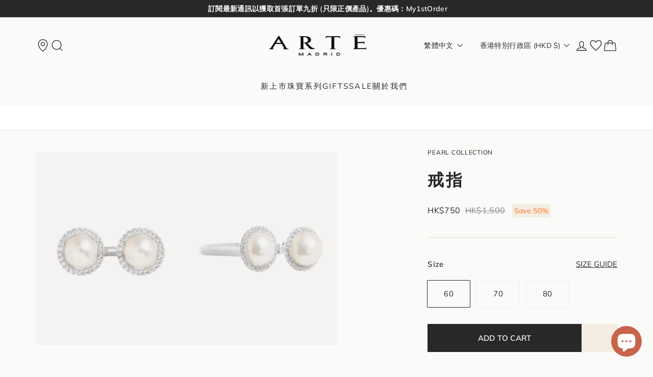

--- FILE ---
content_type: text/html; charset=utf-8
request_url: https://www.arte-madrid.com/zh-hant/products/pearl-ring
body_size: 85570
content:
<!doctype html>
<html class="no-js" lang="zh-TW" dir="ltr">
<head>
<!-- Start of Booster Apps Seo-0.1-->
<title>Pearl 戒指 | ARTĒ Madrid</title><meta name="description" content="Stone Color: Cream PearlPlating: RhodiumMaterial: 925 Sterling Silver" /><script type="application/ld+json">
  {
    "@context": "https://schema.org",
    "@type": "WebSite",
    "name": "ARTĒ Madrid",
    "url": "https://www.arte-madrid.com",
    "potentialAction": {
      "@type": "SearchAction",
      "query-input": "required name=query",
      "target": "https://www.arte-madrid.com/search?q={query}"
    }
  }
</script><script type="application/ld+json">
  {
    "@context": "https://schema.org",
    "@type": "Product",
    "name": "Pearl 戒指",
    "brand": {"@type": "Brand","name": "ARTE Madrid"},
    "sku": "98763BGYZWPS60",
    "mpn": "",
    "description": "Stone Color: Cream PearlPlating: RhodiumMaterial: 925 Sterling Silver",
    "url": "https://www.arte-madrid.com/zh-hant/products/pearl-ring","image": "https://www.arte-madrid.com/cdn/shop/products/98763BGYZWPS60_A_1500_1500x.jpg?v=1742294901","itemCondition": "https://schema.org/NewCondition",
    "offers": [{
          "@type": "Offer","price": "750","priceCurrency": "HKD",
          "itemCondition": "https://schema.org/NewCondition",
          "url": "https://www.arte-madrid.com/zh-hant/products/pearl-ring?variant=43265378779381",
          "sku": "98763BGYZWPS60",
          "mpn": "",
          "availability" : "https://schema.org/InStock",
          "priceValidUntil": "2026-01-03","gtin14": ""},{
          "@type": "Offer","price": "600","priceCurrency": "HKD",
          "itemCondition": "https://schema.org/NewCondition",
          "url": "https://www.arte-madrid.com/zh-hant/products/pearl-ring?variant=44055078732021",
          "sku": "98763BGYZWPS70",
          "mpn": "",
          "availability" : "https://schema.org/InStock",
          "priceValidUntil": "2026-01-03","gtin14": ""},{
          "@type": "Offer","price": "600","priceCurrency": "HKD",
          "itemCondition": "https://schema.org/NewCondition",
          "url": "https://www.arte-madrid.com/zh-hant/products/pearl-ring?variant=44055078764789",
          "sku": "98763BGYZWPS80",
          "mpn": "",
          "availability" : "https://schema.org/InStock",
          "priceValidUntil": "2026-01-03","gtin14": ""}]}
</script>
<!-- end of Booster Apps SEO -->

  <meta charset="utf-8">
  <meta http-equiv="X-UA-Compatible" content="IE=edge,chrome=1">
  <meta name="viewport" content="width=device-width,initial-scale=1">
  <meta name="theme-color" content="#282828">
  <link rel="canonical" href="https://www.arte-madrid.com/zh-hant/products/pearl-ring">
  <link rel="preload" as="script" href="//www.arte-madrid.com/cdn/shop/t/103/assets/theme.js?v=110486305997788641421764230862">
  <link rel="preconnect" href="https://cdn.shopify.com" crossorigin>
  <link rel="preconnect" href="https://fonts.shopifycdn.com" crossorigin>
  <link rel="dns-prefetch" href="https://productreviews.shopifycdn.com">
  <link rel="dns-prefetch" href="https://ajax.googleapis.com">
  <link rel="dns-prefetch" href="https://maps.googleapis.com">
  <link rel="dns-prefetch" href="https://maps.gstatic.com"><link rel="shortcut icon" href="//www.arte-madrid.com/cdn/shop/files/Logo_Favicon_32x32.png?v=1698897689" type="image/png" />
<meta property="og:site_name" content="ARTĒ Madrid">
  <meta property="og:url" content="https://www.arte-madrid.com/zh-hant/products/pearl-ring">
  <meta property="og:title" content="Pearl 戒指">
  <meta property="og:type" content="product">
  <meta property="og:description" content="Stone Color: Cream PearlPlating: RhodiumMaterial: 925 Sterling Silver"><meta property="og:image" content="http://www.arte-madrid.com/cdn/shop/products/98763BGYZWPS60_A_1500.jpg?v=1742294901">
    <meta property="og:image:secure_url" content="https://www.arte-madrid.com/cdn/shop/products/98763BGYZWPS60_A_1500.jpg?v=1742294901">
    <meta property="og:image:width" content="1500">
    <meta property="og:image:height" content="1500"><meta name="twitter:site" content="@">
  <meta name="twitter:card" content="summary_large_image">
  <meta name="twitter:title" content="Pearl 戒指">
  <meta name="twitter:description" content="Stone Color: Cream PearlPlating: RhodiumMaterial: 925 Sterling Silver">
<link rel="stylesheet" href="//www.arte-madrid.com/cdn/shop/t/103/assets/country-flags.css"><style data-shopify>@font-face {
  font-family: "Libre Bodoni";
  font-weight: 400;
  font-style: normal;
  font-display: swap;
  src: url("//www.arte-madrid.com/cdn/fonts/libre_bodoni/librebodoni_n4.8379dd8ba6cc988556afbaa22532fc1c9531ee68.woff2") format("woff2"),
       url("//www.arte-madrid.com/cdn/fonts/libre_bodoni/librebodoni_n4.687e97f283678b9001c2f4eadce30479204fe79f.woff") format("woff");
}

  @font-face {
  font-family: Muli;
  font-weight: 400;
  font-style: normal;
  font-display: swap;
  src: url("//www.arte-madrid.com/cdn/fonts/muli/muli_n4.e949947cfff05efcc994b2e2db40359a04fa9a92.woff2") format("woff2"),
       url("//www.arte-madrid.com/cdn/fonts/muli/muli_n4.35355e4a0c27c9bc94d9af3f9bcb586d8229277a.woff") format("woff");
}


  @font-face {
  font-family: Muli;
  font-weight: 600;
  font-style: normal;
  font-display: swap;
  src: url("//www.arte-madrid.com/cdn/fonts/muli/muli_n6.cc1d2d4222c93c9ee9f6de4489226d2e1332d85b.woff2") format("woff2"),
       url("//www.arte-madrid.com/cdn/fonts/muli/muli_n6.2bb79714f197c09d3f5905925734a3f1166d5d27.woff") format("woff");
}

  @font-face {
  font-family: Muli;
  font-weight: 400;
  font-style: italic;
  font-display: swap;
  src: url("//www.arte-madrid.com/cdn/fonts/muli/muli_i4.c0a1ea800bab5884ab82e4eb25a6bd25121bd08c.woff2") format("woff2"),
       url("//www.arte-madrid.com/cdn/fonts/muli/muli_i4.a6c39b1b31d876de7f99b3646461aa87120de6ed.woff") format("woff");
}

  @font-face {
  font-family: Muli;
  font-weight: 600;
  font-style: italic;
  font-display: swap;
  src: url("//www.arte-madrid.com/cdn/fonts/muli/muli_i6.8f2d01d188d44c7a6149f7e8d2688f96baea5098.woff2") format("woff2"),
       url("//www.arte-madrid.com/cdn/fonts/muli/muli_i6.be105ddc6534276d93778a9b02f60679ab15f9e1.woff") format("woff");
}

</style><link href="//www.arte-madrid.com/cdn/shop/t/103/assets/theme.css?v=42125603543251411171764751866" rel="stylesheet" type="text/css" media="all" />
  <link href="//www.arte-madrid.com/cdn/shop/t/103/assets/next.css?v=124299354849616582581764230915" rel="stylesheet" type="text/css" media="all" />
<style data-shopify>:root {
    
      --typeHeaderPrimary: Cormorant Garamond;
      --typeHeaderWeight: 500;          
    

    --typeHeaderFallback: serif;
    --typeHeaderSize: 35px;
    --typeHeaderLineHeight: 1.1;
    --typeHeaderSpacing: 0.025em;

    --typeBasePrimary:Muli;
    --typeBaseFallback:sans-serif;
    --typeBaseSize: 13px;
    --typeBaseWeight: 400;
    --typeBaseSpacing: 0.025em;
    --typeBaseLineHeight: 1.6;

    --colorSmallImageBg: #ffffff;
    --colorSmallImageBgDark: #f7f7f7;
    --colorLargeImageBg: #282828;
    --colorLargeImageBgLight: #494949;

    --iconWeight: 3px;
    --iconLinecaps: miter;

    
      --buttonRadius: 0;
      --btnPadding: 11px 20px;
    

    
      --roundness: 0;
    

    
      --gridThickness: 0;
    

    --productTileMargin: 5%;
    --collectionTileMargin: 15%;

    --swatchSize: 40px;
  }

  @media screen and (max-width: 768px) {
    :root {
      --typeBaseSize: 11px;

      
        --roundness: 0;
        --btnPadding: 9px 17px;
      
    }
  }

  
    .cust-grid-product .grid-product__image-wrap:after {
      background-color: rgba(153, 140, 121, 0.1);
    }

    .product-image-main .image-wrap:after{
      background-color: rgba(153, 140, 121, 0.1);
    }
    .product-single__meta .variant-color-wrapper .variant-input-wrap label:after{
      background-color: rgba(153, 140, 121, 0.1);
    }

    .product-section .product-grid__content .rbr-thumbnail-container::after {
      background-color: rgba(153, 140, 121, 0.1);
    }
  
</style><script>
    document.documentElement.className = document.documentElement.className.replace('no-js', 'js');

    window.theme = window.theme || {};
    theme.routes = {
      home: "/zh-hant",
      collections: "/zh-hant/collections",
      cart: "/zh-hant/cart.js",
      cartPage: "/zh-hant/cart",
      cartAdd: "/zh-hant/cart/add.js",
      cartChange: "/zh-hant/cart/change.js",
      search: "/zh-hant/search",
      predictiveSearch: "/zh-hant/search/suggest"
    };

    theme.strings = {
      soldOut: "售罄",
      unavailable: "Unavailable",
      inStockLabel: "In stock, ready to ship",
      oneStockLabel: "Low stock - [count] item left",
      otherStockLabel: "Low stock - [count] items left",
      willNotShipUntil: "Ready to ship [date]",
      willBeInStockAfter: "Back in stock [date]",
      waitingForStock: "Inventory on the way",
      savePrice: "Save [saved_amount]",
      cartEmpty: "Your cart is currently empty.",
      cartTermsConfirmation: "You must agree with the terms and conditions of sales to check out",
      searchCollections: "Collections",
      searchPages: "Pages",
      searchArticles: "Articles",
      maxQuantity: "You can only have [quantity] of [title] in your cart."
    };
    theme.settings = {
      cartType: "dropdown",
      isCustomerTemplate: false,
      moneyFormat: "HK${{amount_no_decimals}}",
      saveType: "percent",
      productImageSize: "square",
      productImageCover: false,
      predictiveSearch: true,
      predictiveSearchType: null,
      superScriptSetting: false,
      superScriptPrice: false,
      quickView: true,
      quickAdd: true,
      themeName: 'Expanse',
      themeVersion: "4.4.1"
    };
  </script>

  <script>window.performance && window.performance.mark && window.performance.mark('shopify.content_for_header.start');</script><meta name="facebook-domain-verification" content="wg3g2c8ku9xzk34c9lt3dq7xozy2u9">
<meta id="shopify-digital-wallet" name="shopify-digital-wallet" content="/62311596277/digital_wallets/dialog">
<meta name="shopify-checkout-api-token" content="f93426c953453027450b382547f61f0a">
<link rel="alternate" hreflang="x-default" href="https://www.arte-madrid.com/products/pearl-ring">
<link rel="alternate" hreflang="es" href="https://www.arte-madrid.com/es/products/pearl-ring">
<link rel="alternate" type="application/json+oembed" href="https://www.arte-madrid.com/zh-hant/products/pearl-ring.oembed">
<script async="async" src="/checkouts/internal/preloads.js?locale=zh-HK"></script>
<link rel="preconnect" href="https://shop.app" crossorigin="anonymous">
<script async="async" src="https://shop.app/checkouts/internal/preloads.js?locale=zh-HK&shop_id=62311596277" crossorigin="anonymous"></script>
<script id="apple-pay-shop-capabilities" type="application/json">{"shopId":62311596277,"countryCode":"HK","currencyCode":"HKD","merchantCapabilities":["supports3DS"],"merchantId":"gid:\/\/shopify\/Shop\/62311596277","merchantName":"ARTĒ Madrid","requiredBillingContactFields":["postalAddress","email","phone"],"requiredShippingContactFields":["postalAddress","email","phone"],"shippingType":"shipping","supportedNetworks":["visa","masterCard","amex"],"total":{"type":"pending","label":"ARTĒ Madrid","amount":"1.00"},"shopifyPaymentsEnabled":true,"supportsSubscriptions":true}</script>
<script id="shopify-features" type="application/json">{"accessToken":"f93426c953453027450b382547f61f0a","betas":["rich-media-storefront-analytics"],"domain":"www.arte-madrid.com","predictiveSearch":true,"shopId":62311596277,"locale":"zh-tw"}</script>
<script>var Shopify = Shopify || {};
Shopify.shop = "arte-madrid-jewelery.myshopify.com";
Shopify.locale = "zh-TW";
Shopify.currency = {"active":"HKD","rate":"1.0"};
Shopify.country = "HK";
Shopify.theme = {"name":"Dec Release","id":154468876533,"schema_name":"Expanse","schema_version":"4.4.1","theme_store_id":null,"role":"main"};
Shopify.theme.handle = "null";
Shopify.theme.style = {"id":null,"handle":null};
Shopify.cdnHost = "www.arte-madrid.com/cdn";
Shopify.routes = Shopify.routes || {};
Shopify.routes.root = "/zh-hant/";</script>
<script type="module">!function(o){(o.Shopify=o.Shopify||{}).modules=!0}(window);</script>
<script>!function(o){function n(){var o=[];function n(){o.push(Array.prototype.slice.apply(arguments))}return n.q=o,n}var t=o.Shopify=o.Shopify||{};t.loadFeatures=n(),t.autoloadFeatures=n()}(window);</script>
<script>
  window.ShopifyPay = window.ShopifyPay || {};
  window.ShopifyPay.apiHost = "shop.app\/pay";
  window.ShopifyPay.redirectState = null;
</script>
<script id="shop-js-analytics" type="application/json">{"pageType":"product"}</script>
<script defer="defer" async type="module" src="//www.arte-madrid.com/cdn/shopifycloud/shop-js/modules/v2/client.init-shop-cart-sync_GkoF2-uO.zh-TW.esm.js"></script>
<script defer="defer" async type="module" src="//www.arte-madrid.com/cdn/shopifycloud/shop-js/modules/v2/chunk.common_DQK-VgG4.esm.js"></script>
<script type="module">
  await import("//www.arte-madrid.com/cdn/shopifycloud/shop-js/modules/v2/client.init-shop-cart-sync_GkoF2-uO.zh-TW.esm.js");
await import("//www.arte-madrid.com/cdn/shopifycloud/shop-js/modules/v2/chunk.common_DQK-VgG4.esm.js");

  window.Shopify.SignInWithShop?.initShopCartSync?.({"fedCMEnabled":true,"windoidEnabled":true});

</script>
<script>
  window.Shopify = window.Shopify || {};
  if (!window.Shopify.featureAssets) window.Shopify.featureAssets = {};
  window.Shopify.featureAssets['shop-js'] = {"shop-cart-sync":["modules/v2/client.shop-cart-sync_C8_FjwUg.zh-TW.esm.js","modules/v2/chunk.common_DQK-VgG4.esm.js"],"init-fed-cm":["modules/v2/client.init-fed-cm_WZNxelHt.zh-TW.esm.js","modules/v2/chunk.common_DQK-VgG4.esm.js"],"init-shop-email-lookup-coordinator":["modules/v2/client.init-shop-email-lookup-coordinator_DmWaG6Nx.zh-TW.esm.js","modules/v2/chunk.common_DQK-VgG4.esm.js"],"shop-cash-offers":["modules/v2/client.shop-cash-offers_mxbtLSaG.zh-TW.esm.js","modules/v2/chunk.common_DQK-VgG4.esm.js","modules/v2/chunk.modal_OHDw6B0i.esm.js"],"init-shop-cart-sync":["modules/v2/client.init-shop-cart-sync_GkoF2-uO.zh-TW.esm.js","modules/v2/chunk.common_DQK-VgG4.esm.js"],"init-windoid":["modules/v2/client.init-windoid_DqHMZ6Aj.zh-TW.esm.js","modules/v2/chunk.common_DQK-VgG4.esm.js"],"shop-toast-manager":["modules/v2/client.shop-toast-manager_VOmHMuXd.zh-TW.esm.js","modules/v2/chunk.common_DQK-VgG4.esm.js"],"pay-button":["modules/v2/client.pay-button_KW5I7JV0.zh-TW.esm.js","modules/v2/chunk.common_DQK-VgG4.esm.js"],"shop-button":["modules/v2/client.shop-button_Hf1zLVAk.zh-TW.esm.js","modules/v2/chunk.common_DQK-VgG4.esm.js"],"shop-login-button":["modules/v2/client.shop-login-button_DxEK0TnK.zh-TW.esm.js","modules/v2/chunk.common_DQK-VgG4.esm.js","modules/v2/chunk.modal_OHDw6B0i.esm.js"],"avatar":["modules/v2/client.avatar_BTnouDA3.zh-TW.esm.js"],"shop-follow-button":["modules/v2/client.shop-follow-button_BP4Tw839.zh-TW.esm.js","modules/v2/chunk.common_DQK-VgG4.esm.js","modules/v2/chunk.modal_OHDw6B0i.esm.js"],"init-customer-accounts-sign-up":["modules/v2/client.init-customer-accounts-sign-up_C37pHQgl.zh-TW.esm.js","modules/v2/client.shop-login-button_DxEK0TnK.zh-TW.esm.js","modules/v2/chunk.common_DQK-VgG4.esm.js","modules/v2/chunk.modal_OHDw6B0i.esm.js"],"init-shop-for-new-customer-accounts":["modules/v2/client.init-shop-for-new-customer-accounts_ChOF2g0i.zh-TW.esm.js","modules/v2/client.shop-login-button_DxEK0TnK.zh-TW.esm.js","modules/v2/chunk.common_DQK-VgG4.esm.js","modules/v2/chunk.modal_OHDw6B0i.esm.js"],"init-customer-accounts":["modules/v2/client.init-customer-accounts_BtRvQwgb.zh-TW.esm.js","modules/v2/client.shop-login-button_DxEK0TnK.zh-TW.esm.js","modules/v2/chunk.common_DQK-VgG4.esm.js","modules/v2/chunk.modal_OHDw6B0i.esm.js"],"checkout-modal":["modules/v2/client.checkout-modal_CtTa1YV3.zh-TW.esm.js","modules/v2/chunk.common_DQK-VgG4.esm.js","modules/v2/chunk.modal_OHDw6B0i.esm.js"],"lead-capture":["modules/v2/client.lead-capture_BowkHSA8.zh-TW.esm.js","modules/v2/chunk.common_DQK-VgG4.esm.js","modules/v2/chunk.modal_OHDw6B0i.esm.js"],"shop-login":["modules/v2/client.shop-login_C9ogttE6.zh-TW.esm.js","modules/v2/chunk.common_DQK-VgG4.esm.js","modules/v2/chunk.modal_OHDw6B0i.esm.js"],"payment-terms":["modules/v2/client.payment-terms_Bx8pAXni.zh-TW.esm.js","modules/v2/chunk.common_DQK-VgG4.esm.js","modules/v2/chunk.modal_OHDw6B0i.esm.js"]};
</script>
<script>(function() {
  var isLoaded = false;
  function asyncLoad() {
    if (isLoaded) return;
    isLoaded = true;
    var urls = ["https:\/\/static.klaviyo.com\/onsite\/js\/Y8pXGW\/klaviyo.js?company_id=Y8pXGW\u0026shop=arte-madrid-jewelery.myshopify.com","https:\/\/api.fastbundle.co\/scripts\/src.js?shop=arte-madrid-jewelery.myshopify.com","https:\/\/api.fastbundle.co\/scripts\/script_tag.js?shop=arte-madrid-jewelery.myshopify.com","https:\/\/storage.nfcube.com\/instafeed-e76e8209515d7018155c746f2fc17406.js?shop=arte-madrid-jewelery.myshopify.com","https:\/\/my.fpcdn.me\/embed\/shopify\/arte-madrid-jewelery.myshopify.com\/embed.js?v=1762804144\u0026shop=arte-madrid-jewelery.myshopify.com"];
    for (var i = 0; i < urls.length; i++) {
      var s = document.createElement('script');
      s.type = 'text/javascript';
      s.async = true;
      s.src = urls[i];
      var x = document.getElementsByTagName('script')[0];
      x.parentNode.insertBefore(s, x);
    }
  };
  if(window.attachEvent) {
    window.attachEvent('onload', asyncLoad);
  } else {
    window.addEventListener('load', asyncLoad, false);
  }
})();</script>
<script id="__st">var __st={"a":62311596277,"offset":28800,"reqid":"e4d87e78-2e00-4b96-8716-b0b4a40e17de-1764821004","pageurl":"www.arte-madrid.com\/zh-hant\/products\/pearl-ring","u":"10783ed3bcf9","p":"product","rtyp":"product","rid":7859545538805};</script>
<script>window.ShopifyPaypalV4VisibilityTracking = true;</script>
<script id="captcha-bootstrap">!function(){'use strict';const t='contact',e='account',n='new_comment',o=[[t,t],['blogs',n],['comments',n],[t,'customer']],c=[[e,'customer_login'],[e,'guest_login'],[e,'recover_customer_password'],[e,'create_customer']],r=t=>t.map((([t,e])=>`form[action*='/${t}']:not([data-nocaptcha='true']) input[name='form_type'][value='${e}']`)).join(','),a=t=>()=>t?[...document.querySelectorAll(t)].map((t=>t.form)):[];function s(){const t=[...o],e=r(t);return a(e)}const i='password',u='form_key',d=['recaptcha-v3-token','g-recaptcha-response','h-captcha-response',i],f=()=>{try{return window.sessionStorage}catch{return}},m='__shopify_v',_=t=>t.elements[u];function p(t,e,n=!1){try{const o=window.sessionStorage,c=JSON.parse(o.getItem(e)),{data:r}=function(t){const{data:e,action:n}=t;return t[m]||n?{data:e,action:n}:{data:t,action:n}}(c);for(const[e,n]of Object.entries(r))t.elements[e]&&(t.elements[e].value=n);n&&o.removeItem(e)}catch(o){console.error('form repopulation failed',{error:o})}}const l='form_type',E='cptcha';function T(t){t.dataset[E]=!0}const w=window,h=w.document,L='Shopify',v='ce_forms',y='captcha';let A=!1;((t,e)=>{const n=(g='f06e6c50-85a8-45c8-87d0-21a2b65856fe',I='https://cdn.shopify.com/shopifycloud/storefront-forms-hcaptcha/ce_storefront_forms_captcha_hcaptcha.v1.5.2.iife.js',D={infoText:'已受到 hCaptcha 保護',privacyText:'隱私',termsText:'條款'},(t,e,n)=>{const o=w[L][v],c=o.bindForm;if(c)return c(t,g,e,D).then(n);var r;o.q.push([[t,g,e,D],n]),r=I,A||(h.body.append(Object.assign(h.createElement('script'),{id:'captcha-provider',async:!0,src:r})),A=!0)});var g,I,D;w[L]=w[L]||{},w[L][v]=w[L][v]||{},w[L][v].q=[],w[L][y]=w[L][y]||{},w[L][y].protect=function(t,e){n(t,void 0,e),T(t)},Object.freeze(w[L][y]),function(t,e,n,w,h,L){const[v,y,A,g]=function(t,e,n){const i=e?o:[],u=t?c:[],d=[...i,...u],f=r(d),m=r(i),_=r(d.filter((([t,e])=>n.includes(e))));return[a(f),a(m),a(_),s()]}(w,h,L),I=t=>{const e=t.target;return e instanceof HTMLFormElement?e:e&&e.form},D=t=>v().includes(t);t.addEventListener('submit',(t=>{const e=I(t);if(!e)return;const n=D(e)&&!e.dataset.hcaptchaBound&&!e.dataset.recaptchaBound,o=_(e),c=g().includes(e)&&(!o||!o.value);(n||c)&&t.preventDefault(),c&&!n&&(function(t){try{if(!f())return;!function(t){const e=f();if(!e)return;const n=_(t);if(!n)return;const o=n.value;o&&e.removeItem(o)}(t);const e=Array.from(Array(32),(()=>Math.random().toString(36)[2])).join('');!function(t,e){_(t)||t.append(Object.assign(document.createElement('input'),{type:'hidden',name:u})),t.elements[u].value=e}(t,e),function(t,e){const n=f();if(!n)return;const o=[...t.querySelectorAll(`input[type='${i}']`)].map((({name:t})=>t)),c=[...d,...o],r={};for(const[a,s]of new FormData(t).entries())c.includes(a)||(r[a]=s);n.setItem(e,JSON.stringify({[m]:1,action:t.action,data:r}))}(t,e)}catch(e){console.error('failed to persist form',e)}}(e),e.submit())}));const S=(t,e)=>{t&&!t.dataset[E]&&(n(t,e.some((e=>e===t))),T(t))};for(const o of['focusin','change'])t.addEventListener(o,(t=>{const e=I(t);D(e)&&S(e,y())}));const B=e.get('form_key'),M=e.get(l),P=B&&M;t.addEventListener('DOMContentLoaded',(()=>{const t=y();if(P)for(const e of t)e.elements[l].value===M&&p(e,B);[...new Set([...A(),...v().filter((t=>'true'===t.dataset.shopifyCaptcha))])].forEach((e=>S(e,t)))}))}(h,new URLSearchParams(w.location.search),n,t,e,['guest_login'])})(!0,!0)}();</script>
<script integrity="sha256-52AcMU7V7pcBOXWImdc/TAGTFKeNjmkeM1Pvks/DTgc=" data-source-attribution="shopify.loadfeatures" defer="defer" src="//www.arte-madrid.com/cdn/shopifycloud/storefront/assets/storefront/load_feature-81c60534.js" crossorigin="anonymous"></script>
<script crossorigin="anonymous" defer="defer" src="//www.arte-madrid.com/cdn/shopifycloud/storefront/assets/shopify_pay/storefront-65b4c6d7.js?v=20250812"></script>
<script data-source-attribution="shopify.dynamic_checkout.dynamic.init">var Shopify=Shopify||{};Shopify.PaymentButton=Shopify.PaymentButton||{isStorefrontPortableWallets:!0,init:function(){window.Shopify.PaymentButton.init=function(){};var t=document.createElement("script");t.src="https://www.arte-madrid.com/cdn/shopifycloud/portable-wallets/latest/portable-wallets.zh-tw.js",t.type="module",document.head.appendChild(t)}};
</script>
<script data-source-attribution="shopify.dynamic_checkout.buyer_consent">
  function portableWalletsHideBuyerConsent(e){var t=document.getElementById("shopify-buyer-consent"),n=document.getElementById("shopify-subscription-policy-button");t&&n&&(t.classList.add("hidden"),t.setAttribute("aria-hidden","true"),n.removeEventListener("click",e))}function portableWalletsShowBuyerConsent(e){var t=document.getElementById("shopify-buyer-consent"),n=document.getElementById("shopify-subscription-policy-button");t&&n&&(t.classList.remove("hidden"),t.removeAttribute("aria-hidden"),n.addEventListener("click",e))}window.Shopify?.PaymentButton&&(window.Shopify.PaymentButton.hideBuyerConsent=portableWalletsHideBuyerConsent,window.Shopify.PaymentButton.showBuyerConsent=portableWalletsShowBuyerConsent);
</script>
<script data-source-attribution="shopify.dynamic_checkout.cart.bootstrap">document.addEventListener("DOMContentLoaded",(function(){function t(){return document.querySelector("shopify-accelerated-checkout-cart, shopify-accelerated-checkout")}if(t())Shopify.PaymentButton.init();else{new MutationObserver((function(e,n){t()&&(Shopify.PaymentButton.init(),n.disconnect())})).observe(document.body,{childList:!0,subtree:!0})}}));
</script>
<script id='scb4127' type='text/javascript' async='' src='https://www.arte-madrid.com/cdn/shopifycloud/privacy-banner/storefront-banner.js'></script><link id="shopify-accelerated-checkout-styles" rel="stylesheet" media="screen" href="https://www.arte-madrid.com/cdn/shopifycloud/portable-wallets/latest/accelerated-checkout-backwards-compat.css" crossorigin="anonymous">
<style id="shopify-accelerated-checkout-cart">
        #shopify-buyer-consent {
  margin-top: 1em;
  display: inline-block;
  width: 100%;
}

#shopify-buyer-consent.hidden {
  display: none;
}

#shopify-subscription-policy-button {
  background: none;
  border: none;
  padding: 0;
  text-decoration: underline;
  font-size: inherit;
  cursor: pointer;
}

#shopify-subscription-policy-button::before {
  box-shadow: none;
}

      </style>

<script>window.performance && window.performance.mark && window.performance.mark('shopify.content_for_header.end');</script>

  <style data-shopify>




@font-face {
  font-family: 'Cormorant Garamond';
  font-style: normal;
  font-weight: 100;
  font-display: swap;
  src: url('https://cdn.shopify.com/s/files/1/0623/1159/6277/files/CormorantGaramond-Light.ttf') format('truetype');
}
@font-face {
  font-family: 'Cormorant Garamond';
  font-style: normal;
  font-weight: 400;
  font-display: swap;
  src: url('https://cdn.shopify.com/s/files/1/0623/1159/6277/files/CormorantGaramond-Regular.ttf') format('truetype');
}
@font-face {
  font-family: 'Cormorant Garamond';
  font-style: normal;
  font-weight: 500;
  font-display: swap;
  src: url('https://cdn.shopify.com/s/files/1/0623/1159/6277/files/CormorantGaramond-Medium.ttf') format('truetype');
}
@font-face {
  font-family: 'Cormorant Garamond';
  font-style: normal;
  font-weight: 600;
  font-display: swap;
  src: url('https://cdn.shopify.com/s/files/1/0623/1159/6277/files/CormorantGaramond-SemiBold.ttf') format('truetype');
}
@font-face {
  font-family: 'Cormorant Garamond';
  font-style: normal;
  font-weight: 700;
  font-display: swap;
  src: url('https://cdn.shopify.com/s/files/1/0623/1159/6277/files/CormorantGaramond-Bold.ttf') format('truetype');
}
</style> 

  <script src="//www.arte-madrid.com/cdn/shop/t/103/assets/vendor-scripts-v2.js?v=28795867768355101311764230862" defer="defer"></script>
  <script src="//www.arte-madrid.com/cdn/shop/t/103/assets/theme.js?v=110486305997788641421764230862" defer="defer"></script>
  <script src="//www.arte-madrid.com/cdn/shop/t/103/assets/next.js?v=131372909002363781041764230855" defer="defer"></script>

<script id="docapp-cart">window.docappCart = {"note":null,"attributes":{},"original_total_price":0,"total_price":0,"total_discount":0,"total_weight":0.0,"item_count":0,"items":[],"requires_shipping":false,"currency":"HKD","items_subtotal_price":0,"cart_level_discount_applications":[],"checkout_charge_amount":0}; window.docappCart.currency = "K$0"; window.docappCart.shop_currency = "HKD";</script>
<script id="docapp-free-item-speedup">
(() => { if (!document.documentElement.innerHTML.includes('\\/shop' + '\\/js' + '\\/free-gift-cart-upsell-pro.min.js') || window.freeGiftCartUpsellProAppLoaded) return; let script = document.createElement('script'); script.src = "https://d2fk970j0emtue.cloudfront.net/shop/js/free-gift-cart-upsell-pro.min.js?shop=arte-madrid-jewelery.myshopify.com"; document.getElementById('docapp-free-item-speedup').after(script); })();
</script>

  <!-- "snippets/shogun-head.liquid" was not rendered, the associated app was uninstalled -->

<script>
    
    
    
    
    var gsf_conversion_data = {page_type : 'product', event : 'view_item', data : {product_data : [{variant_id : 43265378779381, product_id : 7859545538805, name : "Pearl 戒指", price : "750", currency : "HKD", sku : "98763BGYZWPS60", brand : "ARTE Madrid", variant : "60", category : "Rings", quantity : "1" }], total_price : "750", shop_currency : "HKD"}};
    
</script>

  <!-- Google tag (gtag.js) -->
<script async src="https://www.googletagmanager.com/gtag/js?id=AW-690687657"></script>
<script>
  window.dataLayer = window.dataLayer || [];
  function gtag(){dataLayer.push(arguments);}
  gtag('js', new Date());

  gtag('config', 'AW-690687657',{'allow_enhanced_conversions':true});
</script>
<script>
window.addEventListener('load', function(event){
  document.querySelectorAll('button[name="add"]').forEach(function(e){
   e.addEventListener('click',function(){    
      gtag('event', 'conversion', {'send_to': 'AW-690687657/ky-WCKKhu_YYEKmdrMkC'});
	  })
  })
document.querySelectorAll('button[name="checkout"]').forEach(function(e){
   e.addEventListener('click',function(){    
      gtag('event', 'conversion', {'send_to': 'AW-690687657/Xuc9CJm2tvYYEKmdrMkC'});
	  })
  })
document.querySelectorAll('[class^="shopify-payment-button"]').forEach(function(e){
   e.addEventListener('click',function(){    
      gtag('event', 'conversion', {'send_to': 'AW-690687657/Xuc9CJm2tvYYEKmdrMkC'});
	  })
  }) 
});
</script>

<style>

    .primenWrapper ul, ol {
        display: block;
        margin-block-start: 1em;
        margin-block-end: 1em;
        margin-inline-start: 0px;
        margin-inline-end: 0px;
        padding-inline-start: 40px;
        list-style-type: revert;
    }
    .primenWrapper li {
        list-style: inherit;
        list-style-position: inside;
    }

    .prime-d-block{display:block;}
    .prime-d-inline-block{display:inline-block;}
						
    .prime-align-middle{vertical-align:middle;}
    .prime-align-top {vertical-align: top;}
    
    .prime-m-0{margin: 0rem;} 
    .prime-mr-0{margin-right: 0rem;} 
    .prime-ml-0{margin-left: 0rem;}
    .prime-mt-0{margin-top: 0rem;}
    .prime-mb-0{margin-bottom: 0rem;}
    
    .prime-m-1{margin: .25rem;} 
    .prime-mr-1{margin-right: .25rem;} 
    .prime-ml-1{margin-left: .25rem;}
    .prime-mt-1{margin-top: .25rem;}
    .prime-mb-1{margin-bottom: .25rem;}

    .prime-m-2{margin: .5rem;} 
    .prime-mr-2{margin-right: .5rem;} 
    .prime-ml-2{margin-left: .5rem;}
    .prime-mt-2{margin-top: .5rem;}
    .prime-mb-2{margin-bottom: .5rem;}

    .prime-m-3{margin: 1em;} 
    .prime-mr-3{margin-right: 1rem;} 
    .prime-ml-3{margin-left: 1rem;}
    .prime-mt-3{margin-top: 1rem;}
    .prime-mb-3{margin-bottom: 1rem;}

    .prime-m-4{margin: 1.5rem;} 
    .prime-mr-4{margin-right: 1.5rem;} 
    .prime-ml-4{margin-left: 1.5rem;}
    .prime-mt-4{margin-top: 1.5rem;}
    .prime-mb-4{margin-bottom: 1.5rem;}

    .prime-m-5{margin: 3rem;} 
    .prime-mr-5{margin-right: 3rem;} 
    .prime-ml-5{margin-left: 3rem;}
    .prime-mt-5{margin-top: 3rem;}
    .prime-mb-5{margin-bottom: 3rem;}

    .prime-p-0{padding: 0rem;} 
    .prime-pr-0{padding-right: 0rem;} 
    .prime-pl-0{padding-left: 0rem;}
    .prime-pt-0{padding-top: 0rem;}
    .prime-pb-0{padding-bottom: 0rem;}
    
    .prime-p-1{padding: .25rem;} 
    .prime-pr-1{padding-right: .25rem;} 
    .prime-pl-1{padding-left: .25rem;}
    .prime-pt-1{padding-top: .25rem;}
    .prime-pb-1{padding-bottom: .25rem;}

    .prime-p-2{padding: .5rem;} 
    .prime-pr-2{padding-right: .5rem;} 
    .prime-pl-2{padding-left: .5rem;}
    .prime-pt-2{padding-top: .5rem;}
    .prime-pb-2{padding-bottom: .5rem;}

    .prime-p-3{padding: 1em;} 
    .prime-pr-3{padding-right: 1rem;} 
    .prime-pl-3{padding-left: 1rem;}
    .prime-pt-3{padding-top: 1rem;}
    .prime-pb-3{padding-bottom: 1rem;}

    .prime-p-4{padding: 1.5rem;} 
    .prime-pr-4{padding-right: 1.5rem;} 
    .prime-pl-4{padding-left: 1.5rem;}
    .prime-pt-4{padding-top: 1.5rem;}
    .prime-pb-4{padding-bottom: 1.5rem;}

    .prime-p-5{padding: 3rem;} 
    .prime-pr-5{padding-right: 3rem;} 
    .prime-pl-5{padding-left: 3rem;}
    .prime-pt-5{padding-top: 3rem;}
    .prime-pb-5{padding-bottom: 3rem;}

    .prime-px-2{padding-left:.5rem;padding-right:.5rem;}
    .prime-py-1{padding-top:.25rem;padding-bottom:.25rem;}
    .prime-mx-auto{margin-left: auto;margin-right: auto;}
    .prime-text-center{text-align:center;}
    .prime-text-left{text-align:left;}

    .prime-px-0{padding-left:0px !important;padding-right:0px !important;}

    .primebanPhotoOuter {line-height: 0px;}

    @-ms-viewport{width:device-width}html{box-sizing:border-box;-ms-overflow-style:scrollbar}*,::after,::before{box-sizing:inherit}.prime-container{width:100%;padding-right:15px;padding-left:15px;margin-right:auto;margin-left:auto}@media (min-width:576px){.prime-container{max-width:540px}}@media (min-width:768px){.prime-container{max-width:720px}}@media (min-width:992px){.prime-container{max-width:960px}}@media (min-width:1200px){.prime-container{max-width:1140px}}.prime-container-fluid{width:100%;padding-right:15px;padding-left:15px;margin-right:auto;margin-left:auto}.prime-row{display:-ms-flexbox;display:flex;-ms-flex-wrap:wrap;flex-wrap:wrap;margin-right:-15px;margin-left:-15px}.prime-no-gutters{margin-right:0;margin-left:0}.prime-no-gutters>.col,.prime-no-gutters>[class*=col-]{padding-right:0;padding-left:0}.prime-col,.prime-col-1,.prime-col-10,.prime-col-11,.prime-col-12,.prime-col-2,.prime-col-3,.prime-col-4,.prime-col-5,.prime-col-6,.prime-col-7,.prime-col-8,.prime-col-9,.prime-col-auto,.prime-col-lg,.prime-col-lg-1,.prime-col-lg-10,.prime-col-lg-11,.prime-col-lg-12,.prime-col-lg-2,.prime-col-lg-3,.prime-col-lg-4,.prime-col-lg-5,.prime-col-lg-6,.prime-col-lg-7,.prime-col-lg-8,.prime-col-lg-9,.prime-col-lg-auto,.prime-col-md,.prime-col-md-1,.prime-col-md-10,.prime-col-md-11,.prime-col-md-12,.prime-col-md-2,.prime-col-md-3,.prime-col-md-4,.prime-col-md-5,.prime-col-md-6,.prime-col-md-7,.prime-col-md-8,.prime-col-md-9,.prime-col-md-auto,.prime-col-sm,.prime-col-sm-1,.prime-col-sm-10,.prime-col-sm-11,.prime-col-sm-12,.prime-col-sm-2,.prime-col-sm-3,.prime-col-sm-4,.prime-col-sm-5,.prime-col-sm-6,.prime-col-sm-7,.prime-col-sm-8,.prime-col-sm-9,.prime-col-sm-auto,.prime-col-xl,.prime-col-xl-1,.prime-col-xl-10,.prime-col-xl-11,.prime-col-xl-12,.prime-col-xl-2,.prime-col-xl-3,.prime-col-xl-4,.prime-col-xl-5,.prime-col-xl-6,.prime-col-xl-7,.prime-col-xl-8,.prime-col-xl-9,.prime-col-xl-auto{position:relative;width:100%;min-height:1px;padding-right:15px;padding-left:15px}.prime-col{-ms-flex-preferred-size:0;flex-basis:0;-ms-flex-positive:1;flex-grow:1;max-width:100%}.prime-col-auto{-ms-flex:0 0 auto;flex:0 0 auto;width:auto;max-width:none}.prime-col-1{-ms-flex:0 0 8.333333%;flex:0 0 8.333333%;max-width:8.333333%}.prime-col-2{-ms-flex:0 0 16.666667%;flex:0 0 16.666667%;max-width:16.666667%}.prime-col-3{-ms-flex:0 0 25%;flex:0 0 25%;max-width:25%}.prime-col-4{-ms-flex:0 0 33.333333%;flex:0 0 33.333333%;max-width:33.333333%}.prime-col-5{-ms-flex:0 0 41.666667%;flex:0 0 41.666667%;max-width:41.666667%}.prime-col-6{-ms-flex:0 0 50%;flex:0 0 50%;max-width:50%}.prime-col-7{-ms-flex:0 0 58.333333%;flex:0 0 58.333333%;max-width:58.333333%}.prime-col-8{-ms-flex:0 0 66.666667%;flex:0 0 66.666667%;max-width:66.666667%}.prime-col-9{-ms-flex:0 0 75%;flex:0 0 75%;max-width:75%}.prime-col-10{-ms-flex:0 0 83.333333%;flex:0 0 83.333333%;max-width:83.333333%}.prime-col-11{-ms-flex:0 0 91.666667%;flex:0 0 91.666667%;max-width:91.666667%}.prime-col-12{-ms-flex:0 0 100%;flex:0 0 100%;max-width:100%}.prime-order-first{-ms-flex-order:-1;order:-1}.prime-order-last{-ms-flex-order:13;order:13}.prime-order-0{-ms-flex-order:0;order:0}.prime-order-1{-ms-flex-order:1;order:1}.prime-order-2{-ms-flex-order:2;order:2}.prime-order-3{-ms-flex-order:3;order:3}.prime-order-4{-ms-flex-order:4;order:4}.prime-order-5{-ms-flex-order:5;order:5}.prime-order-6{-ms-flex-order:6;order:6}.prime-order-7{-ms-flex-order:7;order:7}.prime-order-8{-ms-flex-order:8;order:8}.prime-order-9{-ms-flex-order:9;order:9}.prime-order-10{-ms-flex-order:10;order:10}.prime-order-11{-ms-flex-order:11;order:11}.prime-order-12{-ms-flex-order:12;order:12}.prime-offset-1{margin-left:8.333333%}.prime-offset-2{margin-left:16.666667%}.prime-offset-3{margin-left:25%}.prime-offset-4{margin-left:33.333333%}.prime-offset-5{margin-left:41.666667%}.prime-offset-6{margin-left:50%}.prime-offset-7{margin-left:58.333333%}.prime-offset-8{margin-left:66.666667%}.prime-offset-9{margin-left:75%}.prime-offset-10{margin-left:83.333333%}.prime-offset-11{margin-left:91.666667%}@media (min-width:576px){.prime-col-sm{-ms-flex-preferred-size:0;flex-basis:0;-ms-flex-positive:1;flex-grow:1;max-width:100%}.prime-col-sm-auto{-ms-flex:0 0 auto;flex:0 0 auto;width:auto;max-width:none}.prime-col-sm-1{-ms-flex:0 0 8.333333%;flex:0 0 8.333333%;max-width:8.333333%}.prime-col-sm-2{-ms-flex:0 0 16.666667%;flex:0 0 16.666667%;max-width:16.666667%}.prime-col-sm-3{-ms-flex:0 0 25%;flex:0 0 25%;max-width:25%}.prime-col-sm-4{-ms-flex:0 0 33.333333%;flex:0 0 33.333333%;max-width:33.333333%}.prime-col-sm-5{-ms-flex:0 0 41.666667%;flex:0 0 41.666667%;max-width:41.666667%}.prime-col-sm-6{-ms-flex:0 0 50%;flex:0 0 50%;max-width:50%}.prime-col-sm-7{-ms-flex:0 0 58.333333%;flex:0 0 58.333333%;max-width:58.333333%}.prime-col-sm-8{-ms-flex:0 0 66.666667%;flex:0 0 66.666667%;max-width:66.666667%}.prime-col-sm-9{-ms-flex:0 0 75%;flex:0 0 75%;max-width:75%}.prime-col-sm-10{-ms-flex:0 0 83.333333%;flex:0 0 83.333333%;max-width:83.333333%}.prime-col-sm-11{-ms-flex:0 0 91.666667%;flex:0 0 91.666667%;max-width:91.666667%}.prime-col-sm-12{-ms-flex:0 0 100%;flex:0 0 100%;max-width:100%}.prime-order-sm-first{-ms-flex-order:-1;order:-1}.prime-order-sm-last{-ms-flex-order:13;order:13}.prime-order-sm-0{-ms-flex-order:0;order:0}.prime-order-sm-1{-ms-flex-order:1;order:1}.prime-order-sm-2{-ms-flex-order:2;order:2}.prime-order-sm-3{-ms-flex-order:3;order:3}.prime-order-sm-4{-ms-flex-order:4;order:4}.prime-order-sm-5{-ms-flex-order:5;order:5}.prime-order-sm-6{-ms-flex-order:6;order:6}.prime-order-sm-7{-ms-flex-order:7;order:7}.prime-order-sm-8{-ms-flex-order:8;order:8}.prime-order-sm-9{-ms-flex-order:9;order:9}.prime-order-sm-10{-ms-flex-order:10;order:10}.prime-order-sm-11{-ms-flex-order:11;order:11}.prime-order-sm-12{-ms-flex-order:12;order:12}.prime-offset-sm-0{margin-left:0}.prime-offset-sm-1{margin-left:8.333333%}.prime-offset-sm-2{margin-left:16.666667%}.prime-offset-sm-3{margin-left:25%}.prime-offset-sm-4{margin-left:33.333333%}.prime-offset-sm-5{margin-left:41.666667%}.prime-offset-sm-6{margin-left:50%}.prime-offset-sm-7{margin-left:58.333333%}.prime-offset-sm-8{margin-left:66.666667%}.prime-offset-sm-9{margin-left:75%}.prime-offset-sm-10{margin-left:83.333333%}.prime-offset-sm-11{margin-left:91.666667%}}@media (min-width:768px){.prime-col-md{-ms-flex-preferred-size:0;flex-basis:0;-ms-flex-positive:1;flex-grow:1;max-width:100%}.prime-col-md-auto{-ms-flex:0 0 auto;flex:0 0 auto;width:auto;max-width:none}.prime-col-md-1{-ms-flex:0 0 8.333333%;flex:0 0 8.333333%;max-width:8.333333%}.prime-col-md-2{-ms-flex:0 0 16.666667%;flex:0 0 16.666667%;max-width:16.666667%}.prime-col-md-3{-ms-flex:0 0 25%;flex:0 0 25%;max-width:25%}.prime-col-md-4{-ms-flex:0 0 33.333333%;flex:0 0 33.333333%;max-width:33.333333%}.prime-col-md-5{-ms-flex:0 0 41.666667%;flex:0 0 41.666667%;max-width:41.666667%}.prime-col-md-6{-ms-flex:0 0 50%;flex:0 0 50%;max-width:50%}.prime-col-md-7{-ms-flex:0 0 58.333333%;flex:0 0 58.333333%;max-width:58.333333%}.prime-col-md-8{-ms-flex:0 0 66.666667%;flex:0 0 66.666667%;max-width:66.666667%}.prime-col-md-9{-ms-flex:0 0 75%;flex:0 0 75%;max-width:75%}.prime-col-md-10{-ms-flex:0 0 83.333333%;flex:0 0 83.333333%;max-width:83.333333%}.prime-col-md-11{-ms-flex:0 0 91.666667%;flex:0 0 91.666667%;max-width:91.666667%}.prime-col-md-12{-ms-flex:0 0 100%;flex:0 0 100%;max-width:100%}.prime-order-md-first{-ms-flex-order:-1;order:-1}.prime-order-md-last{-ms-flex-order:13;order:13}.prime-order-md-0{-ms-flex-order:0;order:0}.prime-order-md-1{-ms-flex-order:1;order:1}.prime-order-md-2{-ms-flex-order:2;order:2}.prime-order-md-3{-ms-flex-order:3;order:3}.prime-order-md-4{-ms-flex-order:4;order:4}.prime-order-md-5{-ms-flex-order:5;order:5}.prime-order-md-6{-ms-flex-order:6;order:6}.prime-order-md-7{-ms-flex-order:7;order:7}.prime-order-md-8{-ms-flex-order:8;order:8}.prime-order-md-9{-ms-flex-order:9;order:9}.prime-order-md-10{-ms-flex-order:10;order:10}.prime-order-md-11{-ms-flex-order:11;order:11}.prime-order-md-12{-ms-flex-order:12;order:12}.prime-offset-md-0{margin-left:0}.prime-offset-md-1{margin-left:8.333333%}.prime-offset-md-2{margin-left:16.666667%}.prime-offset-md-3{margin-left:25%}.prime-offset-md-4{margin-left:33.333333%}.prime-offset-md-5{margin-left:41.666667%}.prime-offset-md-6{margin-left:50%}.prime-offset-md-7{margin-left:58.333333%}.prime-offset-md-8{margin-left:66.666667%}.prime-offset-md-9{margin-left:75%}.prime-offset-md-10{margin-left:83.333333%}.prime-offset-md-11{margin-left:91.666667%}}@media (min-width:992px){.prime-col-lg{-ms-flex-preferred-size:0;flex-basis:0;-ms-flex-positive:1;flex-grow:1;max-width:100%}.prime-col-lg-auto{-ms-flex:0 0 auto;flex:0 0 auto;width:auto;max-width:none}.prime-col-lg-1{-ms-flex:0 0 8.333333%;flex:0 0 8.333333%;max-width:8.333333%}.prime-col-lg-2{-ms-flex:0 0 16.666667%;flex:0 0 16.666667%;max-width:16.666667%}.prime-col-lg-3{-ms-flex:0 0 25%;flex:0 0 25%;max-width:25%}.prime-col-lg-4{-ms-flex:0 0 33.333333%;flex:0 0 33.333333%;max-width:33.333333%}.prime-col-lg-5{-ms-flex:0 0 41.666667%;flex:0 0 41.666667%;max-width:41.666667%}.prime-col-lg-6{-ms-flex:0 0 50%;flex:0 0 50%;max-width:50%}.prime-col-lg-7{-ms-flex:0 0 58.333333%;flex:0 0 58.333333%;max-width:58.333333%}.prime-col-lg-8{-ms-flex:0 0 66.666667%;flex:0 0 66.666667%;max-width:66.666667%}.prime-col-lg-9{-ms-flex:0 0 75%;flex:0 0 75%;max-width:75%}.prime-col-lg-10{-ms-flex:0 0 83.333333%;flex:0 0 83.333333%;max-width:83.333333%}.prime-col-lg-11{-ms-flex:0 0 91.666667%;flex:0 0 91.666667%;max-width:91.666667%}.prime-col-lg-12{-ms-flex:0 0 100%;flex:0 0 100%;max-width:100%}.prime-order-lg-first{-ms-flex-order:-1;order:-1}.prime-order-lg-last{-ms-flex-order:13;order:13}.prime-order-lg-0{-ms-flex-order:0;order:0}.prime-order-lg-1{-ms-flex-order:1;order:1}.prime-order-lg-2{-ms-flex-order:2;order:2}.prime-order-lg-3{-ms-flex-order:3;order:3}.prime-order-lg-4{-ms-flex-order:4;order:4}.prime-order-lg-5{-ms-flex-order:5;order:5}.prime-order-lg-6{-ms-flex-order:6;order:6}.prime-order-lg-7{-ms-flex-order:7;order:7}.prime-order-lg-8{-ms-flex-order:8;order:8}.prime-order-lg-9{-ms-flex-order:9;order:9}.prime-order-lg-10{-ms-flex-order:10;order:10}.prime-order-lg-11{-ms-flex-order:11;order:11}.prime-order-lg-12{-ms-flex-order:12;order:12}.prime-offset-lg-0{margin-left:0}.prime-offset-lg-1{margin-left:8.333333%}.prime-offset-lg-2{margin-left:16.666667%}.prime-offset-lg-3{margin-left:25%}.prime-offset-lg-4{margin-left:33.333333%}.prime-offset-lg-5{margin-left:41.666667%}.prime-offset-lg-6{margin-left:50%}.prime-offset-lg-7{margin-left:58.333333%}.prime-offset-lg-8{margin-left:66.666667%}.prime-offset-lg-9{margin-left:75%}.prime-offset-lg-10{margin-left:83.333333%}.prime-offset-lg-11{margin-left:91.666667%}}@media (min-width:1200px){.prime-col-xl{-ms-flex-preferred-size:0;flex-basis:0;-ms-flex-positive:1;flex-grow:1;max-width:100%}.prime-col-xl-auto{-ms-flex:0 0 auto;flex:0 0 auto;width:auto;max-width:none}.prime-col-xl-1{-ms-flex:0 0 8.333333%;flex:0 0 8.333333%;max-width:8.333333%}.prime-col-xl-2{-ms-flex:0 0 16.666667%;flex:0 0 16.666667%;max-width:16.666667%}.prime-col-xl-3{-ms-flex:0 0 25%;flex:0 0 25%;max-width:25%}.prime-col-xl-4{-ms-flex:0 0 33.333333%;flex:0 0 33.333333%;max-width:33.333333%}.prime-col-xl-5{-ms-flex:0 0 41.666667%;flex:0 0 41.666667%;max-width:41.666667%}.prime-col-xl-6{-ms-flex:0 0 50%;flex:0 0 50%;max-width:50%}.prime-col-xl-7{-ms-flex:0 0 58.333333%;flex:0 0 58.333333%;max-width:58.333333%}.prime-col-xl-8{-ms-flex:0 0 66.666667%;flex:0 0 66.666667%;max-width:66.666667%}.prime-col-xl-9{-ms-flex:0 0 75%;flex:0 0 75%;max-width:75%}.prime-col-xl-10{-ms-flex:0 0 83.333333%;flex:0 0 83.333333%;max-width:83.333333%}.prime-col-xl-11{-ms-flex:0 0 91.666667%;flex:0 0 91.666667%;max-width:91.666667%}.prime-col-xl-12{-ms-flex:0 0 100%;flex:0 0 100%;max-width:100%}.prime-order-xl-first{-ms-flex-order:-1;order:-1}.prime-order-xl-last{-ms-flex-order:13;order:13}.prime-order-xl-0{-ms-flex-order:0;order:0}.prime-order-xl-1{-ms-flex-order:1;order:1}.prime-order-xl-2{-ms-flex-order:2;order:2}.prime-order-xl-3{-ms-flex-order:3;order:3}.prime-order-xl-4{-ms-flex-order:4;order:4}.prime-order-xl-5{-ms-flex-order:5;order:5}.prime-order-xl-6{-ms-flex-order:6;order:6}.prime-order-xl-7{-ms-flex-order:7;order:7}.prime-order-xl-8{-ms-flex-order:8;order:8}.prime-order-xl-9{-ms-flex-order:9;order:9}.prime-order-xl-10{-ms-flex-order:10;order:10}.prime-order-xl-11{-ms-flex-order:11;order:11}.prime-order-xl-12{-ms-flex-order:12;order:12}.prime-offset-xl-0{margin-left:0}.prime-offset-xl-1{margin-left:8.333333%}.prime-offset-xl-2{margin-left:16.666667%}.prime-offset-xl-3{margin-left:25%}.prime-offset-xl-4{margin-left:33.333333%}.prime-offset-xl-5{margin-left:41.666667%}.prime-offset-xl-6{margin-left:50%}.prime-offset-xl-7{margin-left:58.333333%}.prime-offset-xl-8{margin-left:66.666667%}.prime-offset-xl-9{margin-left:75%}.prime-offset-xl-10{margin-left:83.333333%}.prime-offset-xl-11{margin-left:91.666667%}}.prime-d-none{display:none!important}.prime-d-inline{display:inline!important}.prime-d-inline-block{display:inline-block!important}.prime-d-block{display:block!important}.prime-d-table{display:table!important}.prime-d-table-row{display:table-row!important}.prime-d-table-cell{display:table-cell!important}.prime-d-flex{display:-ms-flexbox!important;display:flex!important}.prime-d-inline-flex{display:-ms-inline-flexbox!important;display:inline-flex!important}@media (min-width:576px){.prime-d-sm-none{display:none!important}.prime-d-sm-inline{display:inline!important}.prime-d-sm-inline-block{display:inline-block!important}.prime-d-sm-block{display:block!important}.prime-d-sm-table{display:table!important}.prime-d-sm-table-row{display:table-row!important}.prime-d-sm-table-cell{display:table-cell!important}.prime-d-sm-flex{display:-ms-flexbox!important;display:flex!important}.prime-d-sm-inline-flex{display:-ms-inline-flexbox!important;display:inline-flex!important}}@media (min-width:768px){.prime-d-md-none{display:none!important}.prime-d-md-inline{display:inline!important}.prime-d-md-inline-block{display:inline-block!important}.prime-d-md-block{display:block!important}.prime-d-md-table{display:table!important}.prime-d-md-table-row{display:table-row!important}.prime-d-md-table-cell{display:table-cell!important}.prime-d-md-flex{display:-ms-flexbox!important;display:flex!important}.prime-d-md-inline-flex{display:-ms-inline-flexbox!important;display:inline-flex!important}}@media (min-width:992px){.prime-d-lg-none{display:none!important}.prime-d-lg-inline{display:inline!important}.prime-d-lg-inline-block{display:inline-block!important}.prime-d-lg-block{display:block!important}.prime-d-lg-table{display:table!important}.prime-d-lg-table-row{display:table-row!important}.prime-d-lg-table-cell{display:table-cell!important}.prime-d-lg-flex{display:-ms-flexbox!important;display:flex!important}.prime-d-lg-inline-flex{display:-ms-inline-flexbox!important;display:inline-flex!important}}@media (min-width:1200px){.prime-d-xl-none{display:none!important}.prime-d-xl-inline{display:inline!important}.prime-d-xl-inline-block{display:inline-block!important}.prime-d-xl-block{display:block!important}.prime-d-xl-table{display:table!important}.prime-d-xl-table-row{display:table-row!important}.prime-d-xl-table-cell{display:table-cell!important}.prime-d-xl-flex{display:-ms-flexbox!important;display:flex!important}.prime-d-xl-inline-flex{display:-ms-inline-flexbox!important;display:inline-flex!important}}@media print{.prime-d-print-none{display:none!important}.prime-d-print-inline{display:inline!important}.prime-d-print-inline-block{display:inline-block!important}.prime-d-print-block{display:block!important}.prime-d-print-table{display:table!important}.prime-d-print-table-row{display:table-row!important}.prime-d-print-table-cell{display:table-cell!important}.prime-d-print-flex{display:-ms-flexbox!important;display:flex!important}.prime-d-print-inline-flex{display:-ms-inline-flexbox!important;display:inline-flex!important}}.prime-flex-row{-ms-flex-direction:row!important;flex-direction:row!important}.prime-flex-column{-ms-flex-direction:column!important;flex-direction:column!important}.prime-flex-row-reverse{-ms-flex-direction:row-reverse!important;flex-direction:row-reverse!important}.prime-flex-column-reverse{-ms-flex-direction:column-reverse!important;flex-direction:column-reverse!important}.prime-flex-wrap{-ms-flex-wrap:wrap!important;flex-wrap:wrap!important}.prime-flex-nowrap{-ms-flex-wrap:nowrap!important;flex-wrap:nowrap!important}.prime-flex-wrap-reverse{-ms-flex-wrap:wrap-reverse!important;flex-wrap:wrap-reverse!important}.prime-flex-fill{-ms-flex:1 1 auto!important;flex:1 1 auto!important}.prime-flex-grow-0{-ms-flex-positive:0!important;flex-grow:0!important}.prime-flex-grow-1{-ms-flex-positive:1!important;flex-grow:1!important}.prime-flex-shrink-0{-ms-flex-negative:0!important;flex-shrink:0!important}.prime-flex-shrink-1{-ms-flex-negative:1!important;flex-shrink:1!important}.prime-justify-content-start{-ms-flex-pack:start!important;justify-content:flex-start!important}.prime-justify-content-end{-ms-flex-pack:end!important;justify-content:flex-end!important}.prime-justify-content-center{-ms-flex-pack:center!important;justify-content:center!important}.prime-justify-content-between{-ms-flex-pack:justify!important;justify-content:space-between!important}.prime-justify-content-around{-ms-flex-pack:distribute!important;justify-content:space-around!important}.prime-align-items-start{-ms-flex-align:start!important;align-items:flex-start!important}.prime-align-items-end{-ms-flex-align:end!important;align-items:flex-end!important}.prime-align-items-center{-ms-flex-align:center!important;align-items:center!important}.prime-align-items-baseline{-ms-flex-align:baseline!important;align-items:baseline!important}.prime-align-items-stretch{-ms-flex-align:stretch!important;align-items:stretch!important}.prime-align-content-start{-ms-flex-line-pack:start!important;align-content:flex-start!important}.prime-align-content-end{-ms-flex-line-pack:end!important;align-content:flex-end!important}.prime-align-content-center{-ms-flex-line-pack:center!important;align-content:center!important}.prime-align-content-between{-ms-flex-line-pack:justify!important;align-content:space-between!important}.prime-align-content-around{-ms-flex-line-pack:distribute!important;align-content:space-around!important}.prime-align-content-stretch{-ms-flex-line-pack:stretch!important;align-content:stretch!important}.prime-align-self-auto{-ms-flex-item-align:auto!important;align-self:auto!important}.prime-align-self-start{-ms-flex-item-align:start!important;align-self:flex-start!important}.prime-align-self-end{-ms-flex-item-align:end!important;align-self:flex-end!important}.prime-align-self-center{-ms-flex-item-align:center!important;align-self:center!important}.prime-align-self-baseline{-ms-flex-item-align:baseline!important;align-self:baseline!important}.prime-align-self-stretch{-ms-flex-item-align:stretch!important;align-self:stretch!important}@media (min-width:576px){.prime-flex-sm-row{-ms-flex-direction:row!important;flex-direction:row!important}.prime-flex-sm-column{-ms-flex-direction:column!important;flex-direction:column!important}.prime-flex-sm-row-reverse{-ms-flex-direction:row-reverse!important;flex-direction:row-reverse!important}.prime-flex-sm-column-reverse{-ms-flex-direction:column-reverse!important;flex-direction:column-reverse!important}.prime-flex-sm-wrap{-ms-flex-wrap:wrap!important;flex-wrap:wrap!important}.prime-flex-sm-nowrap{-ms-flex-wrap:nowrap!important;flex-wrap:nowrap!important}.prime-flex-sm-wrap-reverse{-ms-flex-wrap:wrap-reverse!important;flex-wrap:wrap-reverse!important}.prime-flex-sm-fill{-ms-flex:1 1 auto!important;flex:1 1 auto!important}.prime-flex-sm-grow-0{-ms-flex-positive:0!important;flex-grow:0!important}.prime-flex-sm-grow-1{-ms-flex-positive:1!important;flex-grow:1!important}.prime-flex-sm-shrink-0{-ms-flex-negative:0!important;flex-shrink:0!important}.prime-flex-sm-shrink-1{-ms-flex-negative:1!important;flex-shrink:1!important}.prime-justify-content-sm-start{-ms-flex-pack:start!important;justify-content:flex-start!important}.prime-justify-content-sm-end{-ms-flex-pack:end!important;justify-content:flex-end!important}.prime-justify-content-sm-center{-ms-flex-pack:center!important;justify-content:center!important}.prime-justify-content-sm-between{-ms-flex-pack:justify!important;justify-content:space-between!important}.prime-justify-content-sm-around{-ms-flex-pack:distribute!important;justify-content:space-around!important}.prime-align-items-sm-start{-ms-flex-align:start!important;align-items:flex-start!important}.prime-align-items-sm-end{-ms-flex-align:end!important;align-items:flex-end!important}.prime-align-items-sm-center{-ms-flex-align:center!important;align-items:center!important}.prime-align-items-sm-baseline{-ms-flex-align:baseline!important;align-items:baseline!important}.prime-align-items-sm-stretch{-ms-flex-align:stretch!important;align-items:stretch!important}.prime-align-content-sm-start{-ms-flex-line-pack:start!important;align-content:flex-start!important}.prime-align-content-sm-end{-ms-flex-line-pack:end!important;align-content:flex-end!important}.prime-align-content-sm-center{-ms-flex-line-pack:center!important;align-content:center!important}.prime-align-content-sm-between{-ms-flex-line-pack:justify!important;align-content:space-between!important}.prime-align-content-sm-around{-ms-flex-line-pack:distribute!important;align-content:space-around!important}.prime-align-content-sm-stretch{-ms-flex-line-pack:stretch!important;align-content:stretch!important}.prime-align-self-sm-auto{-ms-flex-item-align:auto!important;align-self:auto!important}.prime-align-self-sm-start{-ms-flex-item-align:start!important;align-self:flex-start!important}.prime-align-self-sm-end{-ms-flex-item-align:end!important;align-self:flex-end!important}.prime-align-self-sm-center{-ms-flex-item-align:center!important;align-self:center!important}.prime-align-self-sm-baseline{-ms-flex-item-align:baseline!important;align-self:baseline!important}.prime-align-self-sm-stretch{-ms-flex-item-align:stretch!important;align-self:stretch!important}}@media (min-width:768px){.prime-flex-md-row{-ms-flex-direction:row!important;flex-direction:row!important}.prime-flex-md-column{-ms-flex-direction:column!important;flex-direction:column!important}.prime-flex-md-row-reverse{-ms-flex-direction:row-reverse!important;flex-direction:row-reverse!important}.prime-flex-md-column-reverse{-ms-flex-direction:column-reverse!important;flex-direction:column-reverse!important}.prime-flex-md-wrap{-ms-flex-wrap:wrap!important;flex-wrap:wrap!important}.prime-flex-md-nowrap{-ms-flex-wrap:nowrap!important;flex-wrap:nowrap!important}.prime-flex-md-wrap-reverse{-ms-flex-wrap:wrap-reverse!important;flex-wrap:wrap-reverse!important}.prime-flex-md-fill{-ms-flex:1 1 auto!important;flex:1 1 auto!important}.prime-flex-md-grow-0{-ms-flex-positive:0!important;flex-grow:0!important}.prime-flex-md-grow-1{-ms-flex-positive:1!important;flex-grow:1!important}.prime-flex-md-shrink-0{-ms-flex-negative:0!important;flex-shrink:0!important}.prime-flex-md-shrink-1{-ms-flex-negative:1!important;flex-shrink:1!important}.prime-justify-content-md-start{-ms-flex-pack:start!important;justify-content:flex-start!important}.prime-justify-content-md-end{-ms-flex-pack:end!important;justify-content:flex-end!important}.prime-justify-content-md-center{-ms-flex-pack:center!important;justify-content:center!important}.prime-justify-content-md-between{-ms-flex-pack:justify!important;justify-content:space-between!important}.prime-justify-content-md-around{-ms-flex-pack:distribute!important;justify-content:space-around!important}.prime-align-items-md-start{-ms-flex-align:start!important;align-items:flex-start!important}.prime-align-items-md-end{-ms-flex-align:end!important;align-items:flex-end!important}.prime-align-items-md-center{-ms-flex-align:center!important;align-items:center!important}.prime-align-items-md-baseline{-ms-flex-align:baseline!important;align-items:baseline!important}.prime-align-items-md-stretch{-ms-flex-align:stretch!important;align-items:stretch!important}.prime-align-content-md-start{-ms-flex-line-pack:start!important;align-content:flex-start!important}.prime-align-content-md-end{-ms-flex-line-pack:end!important;align-content:flex-end!important}.prime-align-content-md-center{-ms-flex-line-pack:center!important;align-content:center!important}.prime-align-content-md-between{-ms-flex-line-pack:justify!important;align-content:space-between!important}.prime-align-content-md-around{-ms-flex-line-pack:distribute!important;align-content:space-around!important}.prime-align-content-md-stretch{-ms-flex-line-pack:stretch!important;align-content:stretch!important}.prime-align-self-md-auto{-ms-flex-item-align:auto!important;align-self:auto!important}.prime-align-self-md-start{-ms-flex-item-align:start!important;align-self:flex-start!important}.prime-align-self-md-end{-ms-flex-item-align:end!important;align-self:flex-end!important}.prime-align-self-md-center{-ms-flex-item-align:center!important;align-self:center!important}.prime-align-self-md-baseline{-ms-flex-item-align:baseline!important;align-self:baseline!important}.prime-align-self-md-stretch{-ms-flex-item-align:stretch!important;align-self:stretch!important}}@media (min-width:992px){.prime-flex-lg-row{-ms-flex-direction:row!important;flex-direction:row!important}.prime-flex-lg-column{-ms-flex-direction:column!important;flex-direction:column!important}.prime-flex-lg-row-reverse{-ms-flex-direction:row-reverse!important;flex-direction:row-reverse!important}.prime-flex-lg-column-reverse{-ms-flex-direction:column-reverse!important;flex-direction:column-reverse!important}.prime-flex-lg-wrap{-ms-flex-wrap:wrap!important;flex-wrap:wrap!important}.prime-flex-lg-nowrap{-ms-flex-wrap:nowrap!important;flex-wrap:nowrap!important}.prime-flex-lg-wrap-reverse{-ms-flex-wrap:wrap-reverse!important;flex-wrap:wrap-reverse!important}.prime-flex-lg-fill{-ms-flex:1 1 auto!important;flex:1 1 auto!important}.prime-flex-lg-grow-0{-ms-flex-positive:0!important;flex-grow:0!important}.prime-flex-lg-grow-1{-ms-flex-positive:1!important;flex-grow:1!important}.prime-flex-lg-shrink-0{-ms-flex-negative:0!important;flex-shrink:0!important}.prime-flex-lg-shrink-1{-ms-flex-negative:1!important;flex-shrink:1!important}.prime-justify-content-lg-start{-ms-flex-pack:start!important;justify-content:flex-start!important}.prime-justify-content-lg-end{-ms-flex-pack:end!important;justify-content:flex-end!important}.prime-justify-content-lg-center{-ms-flex-pack:center!important;justify-content:center!important}.prime-justify-content-lg-between{-ms-flex-pack:justify!important;justify-content:space-between!important}.prime-justify-content-lg-around{-ms-flex-pack:distribute!important;justify-content:space-around!important}.prime-align-items-lg-start{-ms-flex-align:start!important;align-items:flex-start!important}.prime-align-items-lg-end{-ms-flex-align:end!important;align-items:flex-end!important}.prime-align-items-lg-center{-ms-flex-align:center!important;align-items:center!important}.prime-align-items-lg-baseline{-ms-flex-align:baseline!important;align-items:baseline!important}.prime-align-items-lg-stretch{-ms-flex-align:stretch!important;align-items:stretch!important}.prime-align-content-lg-start{-ms-flex-line-pack:start!important;align-content:flex-start!important}.prime-align-content-lg-end{-ms-flex-line-pack:end!important;align-content:flex-end!important}.prime-align-content-lg-center{-ms-flex-line-pack:center!important;align-content:center!important}.prime-align-content-lg-between{-ms-flex-line-pack:justify!important;align-content:space-between!important}.prime-align-content-lg-around{-ms-flex-line-pack:distribute!important;align-content:space-around!important}.prime-align-content-lg-stretch{-ms-flex-line-pack:stretch!important;align-content:stretch!important}.prime-align-self-lg-auto{-ms-flex-item-align:auto!important;align-self:auto!important}.prime-align-self-lg-start{-ms-flex-item-align:start!important;align-self:flex-start!important}.prime-align-self-lg-end{-ms-flex-item-align:end!important;align-self:flex-end!important}.prime-align-self-lg-center{-ms-flex-item-align:center!important;align-self:center!important}.prime-align-self-lg-baseline{-ms-flex-item-align:baseline!important;align-self:baseline!important}.prime-align-self-lg-stretch{-ms-flex-item-align:stretch!important;align-self:stretch!important}}@media (min-width:1200px){.prime-flex-xl-row{-ms-flex-direction:row!important;flex-direction:row!important}.prime-flex-xl-column{-ms-flex-direction:column!important;flex-direction:column!important}.prime-flex-xl-row-reverse{-ms-flex-direction:row-reverse!important;flex-direction:row-reverse!important}.prime-flex-xl-column-reverse{-ms-flex-direction:column-reverse!important;flex-direction:column-reverse!important}.prime-flex-xl-wrap{-ms-flex-wrap:wrap!important;flex-wrap:wrap!important}.prime-flex-xl-nowrap{-ms-flex-wrap:nowrap!important;flex-wrap:nowrap!important}.prime-flex-xl-wrap-reverse{-ms-flex-wrap:wrap-reverse!important;flex-wrap:wrap-reverse!important}.prime-flex-xl-fill{-ms-flex:1 1 auto!important;flex:1 1 auto!important}.prime-flex-xl-grow-0{-ms-flex-positive:0!important;flex-grow:0!important}.prime-flex-xl-grow-1{-ms-flex-positive:1!important;flex-grow:1!important}.prime-flex-xl-shrink-0{-ms-flex-negative:0!important;flex-shrink:0!important}.prime-flex-xl-shrink-1{-ms-flex-negative:1!important;flex-shrink:1!important}.prime-justify-content-xl-start{-ms-flex-pack:start!important;justify-content:flex-start!important}.prime-justify-content-xl-end{-ms-flex-pack:end!important;justify-content:flex-end!important}.prime-justify-content-xl-center{-ms-flex-pack:center!important;justify-content:center!important}.prime-justify-content-xl-between{-ms-flex-pack:justify!important;justify-content:space-between!important}.prime-justify-content-xl-around{-ms-flex-pack:distribute!important;justify-content:space-around!important}.prime-align-items-xl-start{-ms-flex-align:start!important;align-items:flex-start!important}.prime-align-items-xl-end{-ms-flex-align:end!important;align-items:flex-end!important}.prime-align-items-xl-center{-ms-flex-align:center!important;align-items:center!important}.prime-align-items-xl-baseline{-ms-flex-align:baseline!important;align-items:baseline!important}.prime-align-items-xl-stretch{-ms-flex-align:stretch!important;align-items:stretch!important}.prime-align-content-xl-start{-ms-flex-line-pack:start!important;align-content:flex-start!important}.prime-align-content-xl-end{-ms-flex-line-pack:end!important;align-content:flex-end!important}.prime-align-content-xl-center{-ms-flex-line-pack:center!important;align-content:center!important}.prime-align-content-xl-between{-ms-flex-line-pack:justify!important;align-content:space-between!important}.prime-align-content-xl-around{-ms-flex-line-pack:distribute!important;align-content:space-around!important}.prime-align-content-xl-stretch{-ms-flex-line-pack:stretch!important;align-content:stretch!important}.prime-align-self-xl-auto{-ms-flex-item-align:auto!important;align-self:auto!important}.prime-align-self-xl-start{-ms-flex-item-align:start!important;align-self:flex-start!important}.prime-align-self-xl-end{-ms-flex-item-align:end!important;align-self:flex-end!important}.prime-align-self-xl-center{-ms-flex-item-align:center!important;align-self:center!important}.prime-align-self-xl-baseline{-ms-flex-item-align:baseline!important;align-self:baseline!important}.prime-align-self-xl-stretch{-ms-flex-item-align:stretch!important;align-self:stretch!important}}


.prime-counter{display:none!important}

.prime-modal {
    position: fixed;
    top: 0;
    left: 0;
    bottom: 0;
    right: 0;
    display: none;
    overflow: auto;
    background-color: #000000;
    background-color: rgba(0, 0, 0, 0.7);
    z-index: 2147483647;
}

.prime-modal-window {
    position: relative;
    background-color: #FFFFFF;
    width: 50%;
    margin: 10vh auto;
    padding: 20px;
    max-height: 80vh;
    overflow: auto;
    
}

.prime-modal-window.prime-modal-small {
    width: 30%;
}

.prime-modal-window.prime-modal-large {
    width: 75%;
}

.prime-modal-close {
    position: absolute;
    top: 0;
    right: 0;
    color: rgba(0,0,0,0.3);
    height: 30px;
    width: 30px;
    font-size: 30px;
    line-height: 30px;
    text-align: center;
}

.prime-modal-close:hover,
.prime-modal-close:focus {
    color: #000000;
    cursor: pointer;
}

.prime-modal-open {
    display: block;
}

@media (max-width: 767px) {
    .prime-modal-window.prime-modal-large {
    width: 90% !important;
    }
    .prime-modal-window.prime-modal-small {
    width: 75% !important;
    }
    .prime-modal-window {
    width: 90% !important;
    }
}

#prime-modal-content div {
    width: auto !important;
}

.primebCountry {display:none;}
.primebanCountry {display:none;}
.primehCountry {display:none;}

</style>



<script type="text/javascript">
    document.addEventListener('DOMContentLoaded', (event) => {
        var countprimeid = document.getElementById("prime-modal-outer");
        if(countprimeid){
        }else{
            var myprimeDiv = document.createElement("div");
            myprimeDiv.id = 'prime_modal_wrapper';
            myprimeDiv.innerHTML = '<div id="prime-modal-outer" class="prime-modal"><div class="prime-modal-window" id="prime-modal-window"><span class="prime-modal-close" id="prime-modal-close" data-dismiss="modal">&times;</span><div id="prime-modal-content"></div></div></div>';
            document.body.appendChild(myprimeDiv);
        }
    })
</script> <!-- BEGIN app block: shopify://apps/t-lab-ai-language-translate/blocks/language_switcher/b5b83690-efd4-434d-8c6a-a5cef4019faf --><!-- BEGIN app snippet: switcher_styling -->

<link href="//cdn.shopify.com/extensions/019ae56c-f6fa-7145-97c4-e767bdeb3ed6/content-translation-291/assets/advanced-switcher.css" rel="stylesheet" type="text/css" media="all" />

<style>
  .tl-switcher-container.tl-custom-position {
    border-width: 1px;
    border-style: solid;
    border-color: #000000;
    background-color: #ffffff;
  }

  .tl-custom-position.top-right {
    top: 55px;
    right: 20px;
    bottom: auto;
    left: auto;
  }

  .tl-custom-position.top-left {
    top: 55px;
    right: auto;
    bottom: auto;
    left: 20px;
  }

  .tl-custom-position.bottom-left {
    position: fixed;
    top: auto;
    right: auto;
    bottom: 20px;
    left: 20px;
  }

  .tl-custom-position.bottom-right {
    position: fixed;
    top: auto;
    right: 20px;
    bottom: 20px;
    left: auto;
  }

  .tl-custom-position > div {
    font-size: 14px;
    color: #5c5c5c;
  }

  .tl-custom-position .tl-label {
    color: #5c5c5c;
  }

  .tl-dropdown,
  .tl-overlay,
  .tl-options {
    display: none;
  }

  .tl-dropdown.bottom-right,
  .tl-dropdown.bottom-left {
    bottom: 100%;
    top: auto;
  }

  .tl-dropdown.top-right,
  .tl-dropdown.bottom-right {
    right: 0;
    left: auto;
  }

  .tl-options.bottom-right,
  .tl-options.bottom-left {
    bottom: 100%;
    top: auto;
  }

  .tl-options.top-right,
  .tl-options.bottom-right {
    right: 0;
    left: auto;
  }

  div:not(.tl-inner) > .tl-switcher .tl-select,
  div.tl-selections {
    border-width: 0px;
  }

  

  
</style>
<!-- END app snippet -->

<script type="text/template" id="tl-switcher-template">
  <div class="tl-switcher-container hidden ">
    
        <div class="tl-wrapper">
          <div class="tl-selections">
            
              <div class="tl-selection tl-currency">
                
                  
                  <img
                    class="tl-flag"
                    loading="lazy"
                    width="20"
                    height="18"
                    alt="Main selection country flag for 香港特別行政區 and currency Hong Kong Dollar"
                    src="https://cdn.shopify.com/extensions/019ae56c-f6fa-7145-97c4-e767bdeb3ed6/content-translation-291/assets/hk.svg"
                  >
                
                <span class="tl-label tl-code">HK (HKD)</span
                >
              </div>
              <div class="tl-selection tl-language">
                
                  <img
                    class="tl-flag"
                    loading="lazy"
                    width="20"
                    height="18"
                    alt="Main selection country flag for language - 繁體中文"
                    src="https://cdn.shopify.com/extensions/019ae56c-f6fa-7145-97c4-e767bdeb3ed6/content-translation-291/assets/tw.svg"
                  >
                
                
                    <span class="tl-label tl-name">繁體中文</span>
                  
              </div>
            
          </div>
          <div class="tl-overlay ">
            <div class="tl-inner">
              <span class="tl-close-btn">
                <svg style="stroke: black; stroke-width: 4px; width: 24px;" class="icon icon-close" viewBox="0 0 64 64">
                  <path d="M19 17.61l27.12 27.13m0-27.12L19 44.74"></path>
                </svg>
              </span>

              <div class="tl-title">Country/Region</div>
              <!-- BEGIN app snippet: country_region_form --><div class="tl-switcher">
  <form method="post" action="/zh-hant/localization" id="localization_form" accept-charset="UTF-8" class="shopify-localization-form" enctype="multipart/form-data"><input type="hidden" name="form_type" value="localization" /><input type="hidden" name="utf8" value="✓" /><input type="hidden" name="_method" value="put" /><input type="hidden" name="return_to" value="/zh-hant/products/pearl-ring" />
    <input type="hidden" name="country_code" value="HK">
    <input type="hidden" name="language_code" value="zh-TW">
    <div class="tl-select">
      
        
          
          <img
            class="tl-flag"
            loading="lazy"
            width="20"
            height="18"
            alt="Region switcher country flag for 香港特別行政區 and currency Hong Kong Dollar"
            src="https://cdn.shopify.com/extensions/019ae56c-f6fa-7145-97c4-e767bdeb3ed6/content-translation-291/assets/hk.svg"
          >
        
        <span class="tl-label">HK (HKD)</span>
      
    </div>
    <ul class="tl-options " role="list">
      
        
          <li class="tl-option" tabindex="-1" data-value="BT">
            
              
              <img
                class="tl-flag"
                loading="lazy"
                width="20"
                height="18"
                alt="Region dropdown option country flag for 不丹 and currency United States Dollar"
                src="https://cdn.shopify.com/extensions/019ae56c-f6fa-7145-97c4-e767bdeb3ed6/content-translation-291/assets/bt.svg"
              >
            
            <span class="tl-label">不丹 (USD
              $)</span
            >
          </li>
        
      
        
          <li class="tl-option" tabindex="-1" data-value="CN">
            
              
              <img
                class="tl-flag"
                loading="lazy"
                width="20"
                height="18"
                alt="Region dropdown option country flag for 中國 and currency United States Dollar"
                src="https://cdn.shopify.com/extensions/019ae56c-f6fa-7145-97c4-e767bdeb3ed6/content-translation-291/assets/cn.svg"
              >
            
            <span class="tl-label">中國 (USD
              $)</span
            >
          </li>
        
      
        
          <li class="tl-option" tabindex="-1" data-value="CF">
            
              
              <img
                class="tl-flag"
                loading="lazy"
                width="20"
                height="18"
                alt="Region dropdown option country flag for 中非共和國 and currency United States Dollar"
                src="https://cdn.shopify.com/extensions/019ae56c-f6fa-7145-97c4-e767bdeb3ed6/content-translation-291/assets/cf.svg"
              >
            
            <span class="tl-label">中非共和國 (USD
              $)</span
            >
          </li>
        
      
        
          <li class="tl-option" tabindex="-1" data-value="DK">
            
              
              <img
                class="tl-flag"
                loading="lazy"
                width="20"
                height="18"
                alt="Region dropdown option country flag for 丹麥 and currency Euro"
                src="https://cdn.shopify.com/extensions/019ae56c-f6fa-7145-97c4-e767bdeb3ed6/content-translation-291/assets/dk.svg"
              >
            
            <span class="tl-label">丹麥 (EUR
              €)</span
            >
          </li>
        
      
        
          <li class="tl-option" tabindex="-1" data-value="AZ">
            
              
              <img
                class="tl-flag"
                loading="lazy"
                width="20"
                height="18"
                alt="Region dropdown option country flag for 亞塞拜然 and currency United States Dollar"
                src="https://cdn.shopify.com/extensions/019ae56c-f6fa-7145-97c4-e767bdeb3ed6/content-translation-291/assets/az.svg"
              >
            
            <span class="tl-label">亞塞拜然 (USD
              $)</span
            >
          </li>
        
      
        
          <li class="tl-option" tabindex="-1" data-value="AM">
            
              
              <img
                class="tl-flag"
                loading="lazy"
                width="20"
                height="18"
                alt="Region dropdown option country flag for 亞美尼亞 and currency United States Dollar"
                src="https://cdn.shopify.com/extensions/019ae56c-f6fa-7145-97c4-e767bdeb3ed6/content-translation-291/assets/am.svg"
              >
            
            <span class="tl-label">亞美尼亞 (USD
              $)</span
            >
          </li>
        
      
        
          <li class="tl-option" tabindex="-1" data-value="IL">
            
              
              <img
                class="tl-flag"
                loading="lazy"
                width="20"
                height="18"
                alt="Region dropdown option country flag for 以色列 and currency United States Dollar"
                src="https://cdn.shopify.com/extensions/019ae56c-f6fa-7145-97c4-e767bdeb3ed6/content-translation-291/assets/il.svg"
              >
            
            <span class="tl-label">以色列 (USD
              $)</span
            >
          </li>
        
      
        
          <li class="tl-option" tabindex="-1" data-value="IQ">
            
              
              <img
                class="tl-flag"
                loading="lazy"
                width="20"
                height="18"
                alt="Region dropdown option country flag for 伊拉克 and currency United States Dollar"
                src="https://cdn.shopify.com/extensions/019ae56c-f6fa-7145-97c4-e767bdeb3ed6/content-translation-291/assets/iq.svg"
              >
            
            <span class="tl-label">伊拉克 (USD
              $)</span
            >
          </li>
        
      
        
          <li class="tl-option" tabindex="-1" data-value="RU">
            
              
              <img
                class="tl-flag"
                loading="lazy"
                width="20"
                height="18"
                alt="Region dropdown option country flag for 俄羅斯 and currency Euro"
                src="https://cdn.shopify.com/extensions/019ae56c-f6fa-7145-97c4-e767bdeb3ed6/content-translation-291/assets/ru.svg"
              >
            
            <span class="tl-label">俄羅斯 (EUR
              €)</span
            >
          </li>
        
      
        
          <li class="tl-option" tabindex="-1" data-value="BG">
            
              
              <img
                class="tl-flag"
                loading="lazy"
                width="20"
                height="18"
                alt="Region dropdown option country flag for 保加利亞 and currency Euro"
                src="https://cdn.shopify.com/extensions/019ae56c-f6fa-7145-97c4-e767bdeb3ed6/content-translation-291/assets/bg.svg"
              >
            
            <span class="tl-label">保加利亞 (EUR
              €)</span
            >
          </li>
        
      
        
          <li class="tl-option" tabindex="-1" data-value="HR">
            
              
              <img
                class="tl-flag"
                loading="lazy"
                width="20"
                height="18"
                alt="Region dropdown option country flag for 克羅埃西亞 and currency Euro"
                src="https://cdn.shopify.com/extensions/019ae56c-f6fa-7145-97c4-e767bdeb3ed6/content-translation-291/assets/hr.svg"
              >
            
            <span class="tl-label">克羅埃西亞 (EUR
              €)</span
            >
          </li>
        
      
        
          <li class="tl-option" tabindex="-1" data-value="IS">
            
              
              <img
                class="tl-flag"
                loading="lazy"
                width="20"
                height="18"
                alt="Region dropdown option country flag for 冰島 and currency Euro"
                src="https://cdn.shopify.com/extensions/019ae56c-f6fa-7145-97c4-e767bdeb3ed6/content-translation-291/assets/is.svg"
              >
            
            <span class="tl-label">冰島 (EUR
              €)</span
            >
          </li>
        
      
        
          <li class="tl-option" tabindex="-1" data-value="LI">
            
              
              <img
                class="tl-flag"
                loading="lazy"
                width="20"
                height="18"
                alt="Region dropdown option country flag for 列支敦斯登 and currency United States Dollar"
                src="https://cdn.shopify.com/extensions/019ae56c-f6fa-7145-97c4-e767bdeb3ed6/content-translation-291/assets/li.svg"
              >
            
            <span class="tl-label">列支敦斯登 (USD
              $)</span
            >
          </li>
        
      
        
          <li class="tl-option" tabindex="-1" data-value="LY">
            
              
              <img
                class="tl-flag"
                loading="lazy"
                width="20"
                height="18"
                alt="Region dropdown option country flag for 利比亞 and currency United States Dollar"
                src="https://cdn.shopify.com/extensions/019ae56c-f6fa-7145-97c4-e767bdeb3ed6/content-translation-291/assets/ly.svg"
              >
            
            <span class="tl-label">利比亞 (USD
              $)</span
            >
          </li>
        
      
        
          <li class="tl-option" tabindex="-1" data-value="CG">
            
              
              <img
                class="tl-flag"
                loading="lazy"
                width="20"
                height="18"
                alt="Region dropdown option country flag for 剛果（布拉薩） and currency United States Dollar"
                src="https://cdn.shopify.com/extensions/019ae56c-f6fa-7145-97c4-e767bdeb3ed6/content-translation-291/assets/cg.svg"
              >
            
            <span class="tl-label">剛果（布拉薩） (USD
              $)</span
            >
          </li>
        
      
        
          <li class="tl-option" tabindex="-1" data-value="CD">
            
              
              <img
                class="tl-flag"
                loading="lazy"
                width="20"
                height="18"
                alt="Region dropdown option country flag for 剛果（金夏沙） and currency United States Dollar"
                src="https://cdn.shopify.com/extensions/019ae56c-f6fa-7145-97c4-e767bdeb3ed6/content-translation-291/assets/cd.svg"
              >
            
            <span class="tl-label">剛果（金夏沙） (USD
              $)</span
            >
          </li>
        
      
        
          <li class="tl-option" tabindex="-1" data-value="GA">
            
              
              <img
                class="tl-flag"
                loading="lazy"
                width="20"
                height="18"
                alt="Region dropdown option country flag for 加彭 and currency United States Dollar"
                src="https://cdn.shopify.com/extensions/019ae56c-f6fa-7145-97c4-e767bdeb3ed6/content-translation-291/assets/ga.svg"
              >
            
            <span class="tl-label">加彭 (USD
              $)</span
            >
          </li>
        
      
        
          <li class="tl-option" tabindex="-1" data-value="CA">
            
              
              <img
                class="tl-flag"
                loading="lazy"
                width="20"
                height="18"
                alt="Region dropdown option country flag for 加拿大 and currency United States Dollar"
                src="https://cdn.shopify.com/extensions/019ae56c-f6fa-7145-97c4-e767bdeb3ed6/content-translation-291/assets/ca.svg"
              >
            
            <span class="tl-label">加拿大 (USD
              $)</span
            >
          </li>
        
      
        
          <li class="tl-option" tabindex="-1" data-value="HU">
            
              
              <img
                class="tl-flag"
                loading="lazy"
                width="20"
                height="18"
                alt="Region dropdown option country flag for 匈牙利 and currency Euro"
                src="https://cdn.shopify.com/extensions/019ae56c-f6fa-7145-97c4-e767bdeb3ed6/content-translation-291/assets/hu.svg"
              >
            
            <span class="tl-label">匈牙利 (EUR
              €)</span
            >
          </li>
        
      
        
          <li class="tl-option" tabindex="-1" data-value="MK">
            
              
              <img
                class="tl-flag"
                loading="lazy"
                width="20"
                height="18"
                alt="Region dropdown option country flag for 北馬其頓 and currency Euro"
                src="https://cdn.shopify.com/extensions/019ae56c-f6fa-7145-97c4-e767bdeb3ed6/content-translation-291/assets/mk.svg"
              >
            
            <span class="tl-label">北馬其頓 (EUR
              €)</span
            >
          </li>
        
      
        
          <li class="tl-option" tabindex="-1" data-value="TT">
            
              
              <img
                class="tl-flag"
                loading="lazy"
                width="20"
                height="18"
                alt="Region dropdown option country flag for 千里達及托巴哥 and currency United States Dollar"
                src="https://cdn.shopify.com/extensions/019ae56c-f6fa-7145-97c4-e767bdeb3ed6/content-translation-291/assets/tt.svg"
              >
            
            <span class="tl-label">千里達及托巴哥 (USD
              $)</span
            >
          </li>
        
      
        
          <li class="tl-option" tabindex="-1" data-value="GS">
            
              
              <img
                class="tl-flag"
                loading="lazy"
                width="20"
                height="18"
                alt="Region dropdown option country flag for 南喬治亞與南三明治群島 and currency United States Dollar"
                src="https://cdn.shopify.com/extensions/019ae56c-f6fa-7145-97c4-e767bdeb3ed6/content-translation-291/assets/gs.svg"
              >
            
            <span class="tl-label">南喬治亞與南三明治群島 (USD
              $)</span
            >
          </li>
        
      
        
          <li class="tl-option" tabindex="-1" data-value="SS">
            
              
              <img
                class="tl-flag"
                loading="lazy"
                width="20"
                height="18"
                alt="Region dropdown option country flag for 南蘇丹 and currency United States Dollar"
                src="https://cdn.shopify.com/extensions/019ae56c-f6fa-7145-97c4-e767bdeb3ed6/content-translation-291/assets/ss.svg"
              >
            
            <span class="tl-label">南蘇丹 (USD
              $)</span
            >
          </li>
        
      
        
          <li class="tl-option" tabindex="-1" data-value="ZA">
            
              
              <img
                class="tl-flag"
                loading="lazy"
                width="20"
                height="18"
                alt="Region dropdown option country flag for 南非 and currency United States Dollar"
                src="https://cdn.shopify.com/extensions/019ae56c-f6fa-7145-97c4-e767bdeb3ed6/content-translation-291/assets/za.svg"
              >
            
            <span class="tl-label">南非 (USD
              $)</span
            >
          </li>
        
      
        
          <li class="tl-option" tabindex="-1" data-value="KR">
            
              
              <img
                class="tl-flag"
                loading="lazy"
                width="20"
                height="18"
                alt="Region dropdown option country flag for 南韓 and currency United States Dollar"
                src="https://cdn.shopify.com/extensions/019ae56c-f6fa-7145-97c4-e767bdeb3ed6/content-translation-291/assets/kr.svg"
              >
            
            <span class="tl-label">南韓 (USD
              $)</span
            >
          </li>
        
      
        
          <li class="tl-option" tabindex="-1" data-value="QA">
            
              
              <img
                class="tl-flag"
                loading="lazy"
                width="20"
                height="18"
                alt="Region dropdown option country flag for 卡達 and currency United States Dollar"
                src="https://cdn.shopify.com/extensions/019ae56c-f6fa-7145-97c4-e767bdeb3ed6/content-translation-291/assets/qa.svg"
              >
            
            <span class="tl-label">卡達 (USD
              $)</span
            >
          </li>
        
      
        
          <li class="tl-option" tabindex="-1" data-value="ID">
            
              
              <img
                class="tl-flag"
                loading="lazy"
                width="20"
                height="18"
                alt="Region dropdown option country flag for 印尼 and currency United States Dollar"
                src="https://cdn.shopify.com/extensions/019ae56c-f6fa-7145-97c4-e767bdeb3ed6/content-translation-291/assets/id.svg"
              >
            
            <span class="tl-label">印尼 (USD
              $)</span
            >
          </li>
        
      
        
          <li class="tl-option" tabindex="-1" data-value="IN">
            
              
              <img
                class="tl-flag"
                loading="lazy"
                width="20"
                height="18"
                alt="Region dropdown option country flag for 印度 and currency United States Dollar"
                src="https://cdn.shopify.com/extensions/019ae56c-f6fa-7145-97c4-e767bdeb3ed6/content-translation-291/assets/in.svg"
              >
            
            <span class="tl-label">印度 (USD
              $)</span
            >
          </li>
        
      
        
          <li class="tl-option" tabindex="-1" data-value="ER">
            
              
              <img
                class="tl-flag"
                loading="lazy"
                width="20"
                height="18"
                alt="Region dropdown option country flag for 厄利垂亞 and currency United States Dollar"
                src="https://cdn.shopify.com/extensions/019ae56c-f6fa-7145-97c4-e767bdeb3ed6/content-translation-291/assets/er.svg"
              >
            
            <span class="tl-label">厄利垂亞 (USD
              $)</span
            >
          </li>
        
      
        
          <li class="tl-option" tabindex="-1" data-value="EC">
            
              
              <img
                class="tl-flag"
                loading="lazy"
                width="20"
                height="18"
                alt="Region dropdown option country flag for 厄瓜多 and currency United States Dollar"
                src="https://cdn.shopify.com/extensions/019ae56c-f6fa-7145-97c4-e767bdeb3ed6/content-translation-291/assets/ec.svg"
              >
            
            <span class="tl-label">厄瓜多 (USD
              $)</span
            >
          </li>
        
      
        
          <li class="tl-option" tabindex="-1" data-value="TW">
            
              
              <img
                class="tl-flag"
                loading="lazy"
                width="20"
                height="18"
                alt="Region dropdown option country flag for 台灣 and currency New Taiwan Dollar"
                src="https://cdn.shopify.com/extensions/019ae56c-f6fa-7145-97c4-e767bdeb3ed6/content-translation-291/assets/tw.svg"
              >
            
            <span class="tl-label">台灣 (TWD
              $)</span
            >
          </li>
        
      
        
          <li class="tl-option" tabindex="-1" data-value="SZ">
            
              
              <img
                class="tl-flag"
                loading="lazy"
                width="20"
                height="18"
                alt="Region dropdown option country flag for 史瓦帝尼 and currency United States Dollar"
                src="https://cdn.shopify.com/extensions/019ae56c-f6fa-7145-97c4-e767bdeb3ed6/content-translation-291/assets/sz.svg"
              >
            
            <span class="tl-label">史瓦帝尼 (USD
              $)</span
            >
          </li>
        
      
        
          <li class="tl-option" tabindex="-1" data-value="DJ">
            
              
              <img
                class="tl-flag"
                loading="lazy"
                width="20"
                height="18"
                alt="Region dropdown option country flag for 吉布地 and currency United States Dollar"
                src="https://cdn.shopify.com/extensions/019ae56c-f6fa-7145-97c4-e767bdeb3ed6/content-translation-291/assets/dj.svg"
              >
            
            <span class="tl-label">吉布地 (USD
              $)</span
            >
          </li>
        
      
        
          <li class="tl-option" tabindex="-1" data-value="KG">
            
              
              <img
                class="tl-flag"
                loading="lazy"
                width="20"
                height="18"
                alt="Region dropdown option country flag for 吉爾吉斯 and currency United States Dollar"
                src="https://cdn.shopify.com/extensions/019ae56c-f6fa-7145-97c4-e767bdeb3ed6/content-translation-291/assets/kg.svg"
              >
            
            <span class="tl-label">吉爾吉斯 (USD
              $)</span
            >
          </li>
        
      
        
          <li class="tl-option" tabindex="-1" data-value="KI">
            
              
              <img
                class="tl-flag"
                loading="lazy"
                width="20"
                height="18"
                alt="Region dropdown option country flag for 吉里巴斯 and currency United States Dollar"
                src="https://cdn.shopify.com/extensions/019ae56c-f6fa-7145-97c4-e767bdeb3ed6/content-translation-291/assets/ki.svg"
              >
            
            <span class="tl-label">吉里巴斯 (USD
              $)</span
            >
          </li>
        
      
        
          <li class="tl-option" tabindex="-1" data-value="TV">
            
              
              <img
                class="tl-flag"
                loading="lazy"
                width="20"
                height="18"
                alt="Region dropdown option country flag for 吐瓦魯 and currency United States Dollar"
                src="https://cdn.shopify.com/extensions/019ae56c-f6fa-7145-97c4-e767bdeb3ed6/content-translation-291/assets/tv.svg"
              >
            
            <span class="tl-label">吐瓦魯 (USD
              $)</span
            >
          </li>
        
      
        
          <li class="tl-option" tabindex="-1" data-value="KZ">
            
              
              <img
                class="tl-flag"
                loading="lazy"
                width="20"
                height="18"
                alt="Region dropdown option country flag for 哈薩克 and currency United States Dollar"
                src="https://cdn.shopify.com/extensions/019ae56c-f6fa-7145-97c4-e767bdeb3ed6/content-translation-291/assets/kz.svg"
              >
            
            <span class="tl-label">哈薩克 (USD
              $)</span
            >
          </li>
        
      
        
          <li class="tl-option" tabindex="-1" data-value="CO">
            
              
              <img
                class="tl-flag"
                loading="lazy"
                width="20"
                height="18"
                alt="Region dropdown option country flag for 哥倫比亞 and currency United States Dollar"
                src="https://cdn.shopify.com/extensions/019ae56c-f6fa-7145-97c4-e767bdeb3ed6/content-translation-291/assets/co.svg"
              >
            
            <span class="tl-label">哥倫比亞 (USD
              $)</span
            >
          </li>
        
      
        
          <li class="tl-option" tabindex="-1" data-value="CR">
            
              
              <img
                class="tl-flag"
                loading="lazy"
                width="20"
                height="18"
                alt="Region dropdown option country flag for 哥斯大黎加 and currency United States Dollar"
                src="https://cdn.shopify.com/extensions/019ae56c-f6fa-7145-97c4-e767bdeb3ed6/content-translation-291/assets/cr.svg"
              >
            
            <span class="tl-label">哥斯大黎加 (USD
              $)</span
            >
          </li>
        
      
        
          <li class="tl-option" tabindex="-1" data-value="CM">
            
              
              <img
                class="tl-flag"
                loading="lazy"
                width="20"
                height="18"
                alt="Region dropdown option country flag for 喀麥隆 and currency United States Dollar"
                src="https://cdn.shopify.com/extensions/019ae56c-f6fa-7145-97c4-e767bdeb3ed6/content-translation-291/assets/cm.svg"
              >
            
            <span class="tl-label">喀麥隆 (USD
              $)</span
            >
          </li>
        
      
        
          <li class="tl-option" tabindex="-1" data-value="GE">
            
              
              <img
                class="tl-flag"
                loading="lazy"
                width="20"
                height="18"
                alt="Region dropdown option country flag for 喬治亞 and currency Euro"
                src="https://cdn.shopify.com/extensions/019ae56c-f6fa-7145-97c4-e767bdeb3ed6/content-translation-291/assets/ge.svg"
              >
            
            <span class="tl-label">喬治亞 (EUR
              €)</span
            >
          </li>
        
      
        
          <li class="tl-option" tabindex="-1" data-value="TC">
            
              
              <img
                class="tl-flag"
                loading="lazy"
                width="20"
                height="18"
                alt="Region dropdown option country flag for 土克斯及開科斯群島 and currency United States Dollar"
                src="https://cdn.shopify.com/extensions/019ae56c-f6fa-7145-97c4-e767bdeb3ed6/content-translation-291/assets/tc.svg"
              >
            
            <span class="tl-label">土克斯及開科斯群島 (USD
              $)</span
            >
          </li>
        
      
        
          <li class="tl-option" tabindex="-1" data-value="TM">
            
              
              <img
                class="tl-flag"
                loading="lazy"
                width="20"
                height="18"
                alt="Region dropdown option country flag for 土庫曼 and currency United States Dollar"
                src="https://cdn.shopify.com/extensions/019ae56c-f6fa-7145-97c4-e767bdeb3ed6/content-translation-291/assets/tm.svg"
              >
            
            <span class="tl-label">土庫曼 (USD
              $)</span
            >
          </li>
        
      
        
          <li class="tl-option" tabindex="-1" data-value="TR">
            
              
              <img
                class="tl-flag"
                loading="lazy"
                width="20"
                height="18"
                alt="Region dropdown option country flag for 土耳其 and currency United States Dollar"
                src="https://cdn.shopify.com/extensions/019ae56c-f6fa-7145-97c4-e767bdeb3ed6/content-translation-291/assets/tr.svg"
              >
            
            <span class="tl-label">土耳其 (USD
              $)</span
            >
          </li>
        
      
        
          <li class="tl-option" tabindex="-1" data-value="TZ">
            
              
              <img
                class="tl-flag"
                loading="lazy"
                width="20"
                height="18"
                alt="Region dropdown option country flag for 坦尚尼亞 and currency United States Dollar"
                src="https://cdn.shopify.com/extensions/019ae56c-f6fa-7145-97c4-e767bdeb3ed6/content-translation-291/assets/tz.svg"
              >
            
            <span class="tl-label">坦尚尼亞 (USD
              $)</span
            >
          </li>
        
      
        
          <li class="tl-option" tabindex="-1" data-value="EG">
            
              
              <img
                class="tl-flag"
                loading="lazy"
                width="20"
                height="18"
                alt="Region dropdown option country flag for 埃及 and currency United States Dollar"
                src="https://cdn.shopify.com/extensions/019ae56c-f6fa-7145-97c4-e767bdeb3ed6/content-translation-291/assets/eg.svg"
              >
            
            <span class="tl-label">埃及 (USD
              $)</span
            >
          </li>
        
      
        
          <li class="tl-option" tabindex="-1" data-value="TJ">
            
              
              <img
                class="tl-flag"
                loading="lazy"
                width="20"
                height="18"
                alt="Region dropdown option country flag for 塔吉克 and currency United States Dollar"
                src="https://cdn.shopify.com/extensions/019ae56c-f6fa-7145-97c4-e767bdeb3ed6/content-translation-291/assets/tj.svg"
              >
            
            <span class="tl-label">塔吉克 (USD
              $)</span
            >
          </li>
        
      
        
          <li class="tl-option" tabindex="-1" data-value="SN">
            
              
              <img
                class="tl-flag"
                loading="lazy"
                width="20"
                height="18"
                alt="Region dropdown option country flag for 塞內加爾 and currency United States Dollar"
                src="https://cdn.shopify.com/extensions/019ae56c-f6fa-7145-97c4-e767bdeb3ed6/content-translation-291/assets/sn.svg"
              >
            
            <span class="tl-label">塞內加爾 (USD
              $)</span
            >
          </li>
        
      
        
          <li class="tl-option" tabindex="-1" data-value="SC">
            
              
              <img
                class="tl-flag"
                loading="lazy"
                width="20"
                height="18"
                alt="Region dropdown option country flag for 塞席爾 and currency United States Dollar"
                src="https://cdn.shopify.com/extensions/019ae56c-f6fa-7145-97c4-e767bdeb3ed6/content-translation-291/assets/sc.svg"
              >
            
            <span class="tl-label">塞席爾 (USD
              $)</span
            >
          </li>
        
      
        
          <li class="tl-option" tabindex="-1" data-value="RS">
            
              
              <img
                class="tl-flag"
                loading="lazy"
                width="20"
                height="18"
                alt="Region dropdown option country flag for 塞爾維亞 and currency Euro"
                src="https://cdn.shopify.com/extensions/019ae56c-f6fa-7145-97c4-e767bdeb3ed6/content-translation-291/assets/rs.svg"
              >
            
            <span class="tl-label">塞爾維亞 (EUR
              €)</span
            >
          </li>
        
      
        
          <li class="tl-option" tabindex="-1" data-value="MX">
            
              
              <img
                class="tl-flag"
                loading="lazy"
                width="20"
                height="18"
                alt="Region dropdown option country flag for 墨西哥 and currency United States Dollar"
                src="https://cdn.shopify.com/extensions/019ae56c-f6fa-7145-97c4-e767bdeb3ed6/content-translation-291/assets/mx.svg"
              >
            
            <span class="tl-label">墨西哥 (USD
              $)</span
            >
          </li>
        
      
        
          <li class="tl-option" tabindex="-1" data-value="TG">
            
              
              <img
                class="tl-flag"
                loading="lazy"
                width="20"
                height="18"
                alt="Region dropdown option country flag for 多哥 and currency United States Dollar"
                src="https://cdn.shopify.com/extensions/019ae56c-f6fa-7145-97c4-e767bdeb3ed6/content-translation-291/assets/tg.svg"
              >
            
            <span class="tl-label">多哥 (USD
              $)</span
            >
          </li>
        
      
        
          <li class="tl-option" tabindex="-1" data-value="DO">
            
              
              <img
                class="tl-flag"
                loading="lazy"
                width="20"
                height="18"
                alt="Region dropdown option country flag for 多明尼加共和國 and currency United States Dollar"
                src="https://cdn.shopify.com/extensions/019ae56c-f6fa-7145-97c4-e767bdeb3ed6/content-translation-291/assets/do.svg"
              >
            
            <span class="tl-label">多明尼加共和國 (USD
              $)</span
            >
          </li>
        
      
        
          <li class="tl-option" tabindex="-1" data-value="DM">
            
              
              <img
                class="tl-flag"
                loading="lazy"
                width="20"
                height="18"
                alt="Region dropdown option country flag for 多米尼克 and currency United States Dollar"
                src="https://cdn.shopify.com/extensions/019ae56c-f6fa-7145-97c4-e767bdeb3ed6/content-translation-291/assets/dm.svg"
              >
            
            <span class="tl-label">多米尼克 (USD
              $)</span
            >
          </li>
        
      
        
          <li class="tl-option" tabindex="-1" data-value="NG">
            
              
              <img
                class="tl-flag"
                loading="lazy"
                width="20"
                height="18"
                alt="Region dropdown option country flag for 奈及利亞 and currency United States Dollar"
                src="https://cdn.shopify.com/extensions/019ae56c-f6fa-7145-97c4-e767bdeb3ed6/content-translation-291/assets/ng.svg"
              >
            
            <span class="tl-label">奈及利亞 (USD
              $)</span
            >
          </li>
        
      
        
          <li class="tl-option" tabindex="-1" data-value="AT">
            
              
              <img
                class="tl-flag"
                loading="lazy"
                width="20"
                height="18"
                alt="Region dropdown option country flag for 奧地利 and currency Euro"
                src="https://cdn.shopify.com/extensions/019ae56c-f6fa-7145-97c4-e767bdeb3ed6/content-translation-291/assets/at.svg"
              >
            
            <span class="tl-label">奧地利 (EUR
              €)</span
            >
          </li>
        
      
        
          <li class="tl-option" tabindex="-1" data-value="AX">
            
              
              <img
                class="tl-flag"
                loading="lazy"
                width="20"
                height="18"
                alt="Region dropdown option country flag for 奧蘭群島 and currency Euro"
                src="https://cdn.shopify.com/extensions/019ae56c-f6fa-7145-97c4-e767bdeb3ed6/content-translation-291/assets/ax.svg"
              >
            
            <span class="tl-label">奧蘭群島 (EUR
              €)</span
            >
          </li>
        
      
        
          <li class="tl-option" tabindex="-1" data-value="VE">
            
              
              <img
                class="tl-flag"
                loading="lazy"
                width="20"
                height="18"
                alt="Region dropdown option country flag for 委內瑞拉 and currency United States Dollar"
                src="https://cdn.shopify.com/extensions/019ae56c-f6fa-7145-97c4-e767bdeb3ed6/content-translation-291/assets/ve.svg"
              >
            
            <span class="tl-label">委內瑞拉 (USD
              $)</span
            >
          </li>
        
      
        
          <li class="tl-option" tabindex="-1" data-value="BD">
            
              
              <img
                class="tl-flag"
                loading="lazy"
                width="20"
                height="18"
                alt="Region dropdown option country flag for 孟加拉 and currency United States Dollar"
                src="https://cdn.shopify.com/extensions/019ae56c-f6fa-7145-97c4-e767bdeb3ed6/content-translation-291/assets/bd.svg"
              >
            
            <span class="tl-label">孟加拉 (USD
              $)</span
            >
          </li>
        
      
        
          <li class="tl-option" tabindex="-1" data-value="AO">
            
              
              <img
                class="tl-flag"
                loading="lazy"
                width="20"
                height="18"
                alt="Region dropdown option country flag for 安哥拉 and currency United States Dollar"
                src="https://cdn.shopify.com/extensions/019ae56c-f6fa-7145-97c4-e767bdeb3ed6/content-translation-291/assets/ao.svg"
              >
            
            <span class="tl-label">安哥拉 (USD
              $)</span
            >
          </li>
        
      
        
          <li class="tl-option" tabindex="-1" data-value="AG">
            
              
              <img
                class="tl-flag"
                loading="lazy"
                width="20"
                height="18"
                alt="Region dropdown option country flag for 安地卡及巴布達 and currency United States Dollar"
                src="https://cdn.shopify.com/extensions/019ae56c-f6fa-7145-97c4-e767bdeb3ed6/content-translation-291/assets/ag.svg"
              >
            
            <span class="tl-label">安地卡及巴布達 (USD
              $)</span
            >
          </li>
        
      
        
          <li class="tl-option" tabindex="-1" data-value="AI">
            
              
              <img
                class="tl-flag"
                loading="lazy"
                width="20"
                height="18"
                alt="Region dropdown option country flag for 安奎拉 and currency United States Dollar"
                src="https://cdn.shopify.com/extensions/019ae56c-f6fa-7145-97c4-e767bdeb3ed6/content-translation-291/assets/ai.svg"
              >
            
            <span class="tl-label">安奎拉 (USD
              $)</span
            >
          </li>
        
      
        
          <li class="tl-option" tabindex="-1" data-value="AD">
            
              
              <img
                class="tl-flag"
                loading="lazy"
                width="20"
                height="18"
                alt="Region dropdown option country flag for 安道爾 and currency Euro"
                src="https://cdn.shopify.com/extensions/019ae56c-f6fa-7145-97c4-e767bdeb3ed6/content-translation-291/assets/ad.svg"
              >
            
            <span class="tl-label">安道爾 (EUR
              €)</span
            >
          </li>
        
      
        
          <li class="tl-option" tabindex="-1" data-value="HN">
            
              
              <img
                class="tl-flag"
                loading="lazy"
                width="20"
                height="18"
                alt="Region dropdown option country flag for 宏都拉斯 and currency United States Dollar"
                src="https://cdn.shopify.com/extensions/019ae56c-f6fa-7145-97c4-e767bdeb3ed6/content-translation-291/assets/hn.svg"
              >
            
            <span class="tl-label">宏都拉斯 (USD
              $)</span
            >
          </li>
        
      
        
          <li class="tl-option" tabindex="-1" data-value="LA">
            
              
              <img
                class="tl-flag"
                loading="lazy"
                width="20"
                height="18"
                alt="Region dropdown option country flag for 寮國 and currency United States Dollar"
                src="https://cdn.shopify.com/extensions/019ae56c-f6fa-7145-97c4-e767bdeb3ed6/content-translation-291/assets/la.svg"
              >
            
            <span class="tl-label">寮國 (USD
              $)</span
            >
          </li>
        
      
        
          <li class="tl-option" tabindex="-1" data-value="ZM">
            
              
              <img
                class="tl-flag"
                loading="lazy"
                width="20"
                height="18"
                alt="Region dropdown option country flag for 尚比亞 and currency United States Dollar"
                src="https://cdn.shopify.com/extensions/019ae56c-f6fa-7145-97c4-e767bdeb3ed6/content-translation-291/assets/zm.svg"
              >
            
            <span class="tl-label">尚比亞 (USD
              $)</span
            >
          </li>
        
      
        
          <li class="tl-option" tabindex="-1" data-value="NI">
            
              
              <img
                class="tl-flag"
                loading="lazy"
                width="20"
                height="18"
                alt="Region dropdown option country flag for 尼加拉瓜 and currency United States Dollar"
                src="https://cdn.shopify.com/extensions/019ae56c-f6fa-7145-97c4-e767bdeb3ed6/content-translation-291/assets/ni.svg"
              >
            
            <span class="tl-label">尼加拉瓜 (USD
              $)</span
            >
          </li>
        
      
        
          <li class="tl-option" tabindex="-1" data-value="NE">
            
              
              <img
                class="tl-flag"
                loading="lazy"
                width="20"
                height="18"
                alt="Region dropdown option country flag for 尼日 and currency United States Dollar"
                src="https://cdn.shopify.com/extensions/019ae56c-f6fa-7145-97c4-e767bdeb3ed6/content-translation-291/assets/ne.svg"
              >
            
            <span class="tl-label">尼日 (USD
              $)</span
            >
          </li>
        
      
        
          <li class="tl-option" tabindex="-1" data-value="NP">
            
              
              <img
                class="tl-flag"
                loading="lazy"
                width="20"
                height="18"
                alt="Region dropdown option country flag for 尼泊爾 and currency United States Dollar"
                src="https://cdn.shopify.com/extensions/019ae56c-f6fa-7145-97c4-e767bdeb3ed6/content-translation-291/assets/np.svg"
              >
            
            <span class="tl-label">尼泊爾 (USD
              $)</span
            >
          </li>
        
      
        
          <li class="tl-option" tabindex="-1" data-value="PS">
            
              
              <img
                class="tl-flag"
                loading="lazy"
                width="20"
                height="18"
                alt="Region dropdown option country flag for 巴勒斯坦自治區 and currency United States Dollar"
                src="https://cdn.shopify.com/extensions/019ae56c-f6fa-7145-97c4-e767bdeb3ed6/content-translation-291/assets/ps.svg"
              >
            
            <span class="tl-label">巴勒斯坦自治區 (USD
              $)</span
            >
          </li>
        
      
        
          <li class="tl-option" tabindex="-1" data-value="BS">
            
              
              <img
                class="tl-flag"
                loading="lazy"
                width="20"
                height="18"
                alt="Region dropdown option country flag for 巴哈馬 and currency United States Dollar"
                src="https://cdn.shopify.com/extensions/019ae56c-f6fa-7145-97c4-e767bdeb3ed6/content-translation-291/assets/bs.svg"
              >
            
            <span class="tl-label">巴哈馬 (USD
              $)</span
            >
          </li>
        
      
        
          <li class="tl-option" tabindex="-1" data-value="PK">
            
              
              <img
                class="tl-flag"
                loading="lazy"
                width="20"
                height="18"
                alt="Region dropdown option country flag for 巴基斯坦 and currency United States Dollar"
                src="https://cdn.shopify.com/extensions/019ae56c-f6fa-7145-97c4-e767bdeb3ed6/content-translation-291/assets/pk.svg"
              >
            
            <span class="tl-label">巴基斯坦 (USD
              $)</span
            >
          </li>
        
      
        
          <li class="tl-option" tabindex="-1" data-value="PG">
            
              
              <img
                class="tl-flag"
                loading="lazy"
                width="20"
                height="18"
                alt="Region dropdown option country flag for 巴布亞紐幾內亞 and currency United States Dollar"
                src="https://cdn.shopify.com/extensions/019ae56c-f6fa-7145-97c4-e767bdeb3ed6/content-translation-291/assets/pg.svg"
              >
            
            <span class="tl-label">巴布亞紐幾內亞 (USD
              $)</span
            >
          </li>
        
      
        
          <li class="tl-option" tabindex="-1" data-value="PY">
            
              
              <img
                class="tl-flag"
                loading="lazy"
                width="20"
                height="18"
                alt="Region dropdown option country flag for 巴拉圭 and currency United States Dollar"
                src="https://cdn.shopify.com/extensions/019ae56c-f6fa-7145-97c4-e767bdeb3ed6/content-translation-291/assets/py.svg"
              >
            
            <span class="tl-label">巴拉圭 (USD
              $)</span
            >
          </li>
        
      
        
          <li class="tl-option" tabindex="-1" data-value="PA">
            
              
              <img
                class="tl-flag"
                loading="lazy"
                width="20"
                height="18"
                alt="Region dropdown option country flag for 巴拿馬 and currency United States Dollar"
                src="https://cdn.shopify.com/extensions/019ae56c-f6fa-7145-97c4-e767bdeb3ed6/content-translation-291/assets/pa.svg"
              >
            
            <span class="tl-label">巴拿馬 (USD
              $)</span
            >
          </li>
        
      
        
          <li class="tl-option" tabindex="-1" data-value="BH">
            
              
              <img
                class="tl-flag"
                loading="lazy"
                width="20"
                height="18"
                alt="Region dropdown option country flag for 巴林 and currency United States Dollar"
                src="https://cdn.shopify.com/extensions/019ae56c-f6fa-7145-97c4-e767bdeb3ed6/content-translation-291/assets/bh.svg"
              >
            
            <span class="tl-label">巴林 (USD
              $)</span
            >
          </li>
        
      
        
          <li class="tl-option" tabindex="-1" data-value="BR">
            
              
              <img
                class="tl-flag"
                loading="lazy"
                width="20"
                height="18"
                alt="Region dropdown option country flag for 巴西 and currency United States Dollar"
                src="https://cdn.shopify.com/extensions/019ae56c-f6fa-7145-97c4-e767bdeb3ed6/content-translation-291/assets/br.svg"
              >
            
            <span class="tl-label">巴西 (USD
              $)</span
            >
          </li>
        
      
        
          <li class="tl-option" tabindex="-1" data-value="BB">
            
              
              <img
                class="tl-flag"
                loading="lazy"
                width="20"
                height="18"
                alt="Region dropdown option country flag for 巴貝多 and currency United States Dollar"
                src="https://cdn.shopify.com/extensions/019ae56c-f6fa-7145-97c4-e767bdeb3ed6/content-translation-291/assets/bb.svg"
              >
            
            <span class="tl-label">巴貝多 (USD
              $)</span
            >
          </li>
        
      
        
          <li class="tl-option" tabindex="-1" data-value="BF">
            
              
              <img
                class="tl-flag"
                loading="lazy"
                width="20"
                height="18"
                alt="Region dropdown option country flag for 布吉納法索 and currency United States Dollar"
                src="https://cdn.shopify.com/extensions/019ae56c-f6fa-7145-97c4-e767bdeb3ed6/content-translation-291/assets/bf.svg"
              >
            
            <span class="tl-label">布吉納法索 (USD
              $)</span
            >
          </li>
        
      
        
          <li class="tl-option" tabindex="-1" data-value="GR">
            
              
              <img
                class="tl-flag"
                loading="lazy"
                width="20"
                height="18"
                alt="Region dropdown option country flag for 希臘 and currency Euro"
                src="https://cdn.shopify.com/extensions/019ae56c-f6fa-7145-97c4-e767bdeb3ed6/content-translation-291/assets/gr.svg"
              >
            
            <span class="tl-label">希臘 (EUR
              €)</span
            >
          </li>
        
      
        
          <li class="tl-option" tabindex="-1" data-value="GN">
            
              
              <img
                class="tl-flag"
                loading="lazy"
                width="20"
                height="18"
                alt="Region dropdown option country flag for 幾內亞 and currency United States Dollar"
                src="https://cdn.shopify.com/extensions/019ae56c-f6fa-7145-97c4-e767bdeb3ed6/content-translation-291/assets/gn.svg"
              >
            
            <span class="tl-label">幾內亞 (USD
              $)</span
            >
          </li>
        
      
        
          <li class="tl-option" tabindex="-1" data-value="GW">
            
              
              <img
                class="tl-flag"
                loading="lazy"
                width="20"
                height="18"
                alt="Region dropdown option country flag for 幾內亞比索 and currency United States Dollar"
                src="https://cdn.shopify.com/extensions/019ae56c-f6fa-7145-97c4-e767bdeb3ed6/content-translation-291/assets/gw.svg"
              >
            
            <span class="tl-label">幾內亞比索 (USD
              $)</span
            >
          </li>
        
      
        
          <li class="tl-option" tabindex="-1" data-value="CK">
            
              
              <img
                class="tl-flag"
                loading="lazy"
                width="20"
                height="18"
                alt="Region dropdown option country flag for 庫克群島 and currency United States Dollar"
                src="https://cdn.shopify.com/extensions/019ae56c-f6fa-7145-97c4-e767bdeb3ed6/content-translation-291/assets/ck.svg"
              >
            
            <span class="tl-label">庫克群島 (USD
              $)</span
            >
          </li>
        
      
        
          <li class="tl-option" tabindex="-1" data-value="CW">
            
              
              <img
                class="tl-flag"
                loading="lazy"
                width="20"
                height="18"
                alt="Region dropdown option country flag for 庫拉索 and currency United States Dollar"
                src="https://cdn.shopify.com/extensions/019ae56c-f6fa-7145-97c4-e767bdeb3ed6/content-translation-291/assets/cw.svg"
              >
            
            <span class="tl-label">庫拉索 (USD
              $)</span
            >
          </li>
        
      
        
          <li class="tl-option" tabindex="-1" data-value="DE">
            
              
              <img
                class="tl-flag"
                loading="lazy"
                width="20"
                height="18"
                alt="Region dropdown option country flag for 德國 and currency Euro"
                src="https://cdn.shopify.com/extensions/019ae56c-f6fa-7145-97c4-e767bdeb3ed6/content-translation-291/assets/de.svg"
              >
            
            <span class="tl-label">德國 (EUR
              €)</span
            >
          </li>
        
      
        
          <li class="tl-option" tabindex="-1" data-value="EE">
            
              
              <img
                class="tl-flag"
                loading="lazy"
                width="20"
                height="18"
                alt="Region dropdown option country flag for 愛沙尼亞 and currency Euro"
                src="https://cdn.shopify.com/extensions/019ae56c-f6fa-7145-97c4-e767bdeb3ed6/content-translation-291/assets/ee.svg"
              >
            
            <span class="tl-label">愛沙尼亞 (EUR
              €)</span
            >
          </li>
        
      
        
          <li class="tl-option" tabindex="-1" data-value="IE">
            
              
              <img
                class="tl-flag"
                loading="lazy"
                width="20"
                height="18"
                alt="Region dropdown option country flag for 愛爾蘭 and currency Euro"
                src="https://cdn.shopify.com/extensions/019ae56c-f6fa-7145-97c4-e767bdeb3ed6/content-translation-291/assets/ie.svg"
              >
            
            <span class="tl-label">愛爾蘭 (EUR
              €)</span
            >
          </li>
        
      
        
          <li class="tl-option" tabindex="-1" data-value="TK">
            
              
              <img
                class="tl-flag"
                loading="lazy"
                width="20"
                height="18"
                alt="Region dropdown option country flag for 托克勞群島 and currency United States Dollar"
                src="https://cdn.shopify.com/extensions/019ae56c-f6fa-7145-97c4-e767bdeb3ed6/content-translation-291/assets/tk.svg"
              >
            
            <span class="tl-label">托克勞群島 (USD
              $)</span
            >
          </li>
        
      
        
          <li class="tl-option" tabindex="-1" data-value="LV">
            
              
              <img
                class="tl-flag"
                loading="lazy"
                width="20"
                height="18"
                alt="Region dropdown option country flag for 拉脫維亞 and currency Euro"
                src="https://cdn.shopify.com/extensions/019ae56c-f6fa-7145-97c4-e767bdeb3ed6/content-translation-291/assets/lv.svg"
              >
            
            <span class="tl-label">拉脫維亞 (EUR
              €)</span
            >
          </li>
        
      
        
          <li class="tl-option" tabindex="-1" data-value="NO">
            
              
              <img
                class="tl-flag"
                loading="lazy"
                width="20"
                height="18"
                alt="Region dropdown option country flag for 挪威 and currency Euro"
                src="https://cdn.shopify.com/extensions/019ae56c-f6fa-7145-97c4-e767bdeb3ed6/content-translation-291/assets/no.svg"
              >
            
            <span class="tl-label">挪威 (EUR
              €)</span
            >
          </li>
        
      
        
          <li class="tl-option" tabindex="-1" data-value="SJ">
            
              
              <img
                class="tl-flag"
                loading="lazy"
                width="20"
                height="18"
                alt="Region dropdown option country flag for 挪威屬斯瓦巴及尖棉 and currency Euro"
                src="https://cdn.shopify.com/extensions/019ae56c-f6fa-7145-97c4-e767bdeb3ed6/content-translation-291/assets/sj.svg"
              >
            
            <span class="tl-label">挪威屬斯瓦巴及尖棉 (EUR
              €)</span
            >
          </li>
        
      
        
          <li class="tl-option" tabindex="-1" data-value="CZ">
            
              
              <img
                class="tl-flag"
                loading="lazy"
                width="20"
                height="18"
                alt="Region dropdown option country flag for 捷克 and currency Euro"
                src="https://cdn.shopify.com/extensions/019ae56c-f6fa-7145-97c4-e767bdeb3ed6/content-translation-291/assets/cz.svg"
              >
            
            <span class="tl-label">捷克 (EUR
              €)</span
            >
          </li>
        
      
        
          <li class="tl-option" tabindex="-1" data-value="MA">
            
              
              <img
                class="tl-flag"
                loading="lazy"
                width="20"
                height="18"
                alt="Region dropdown option country flag for 摩洛哥 and currency United States Dollar"
                src="https://cdn.shopify.com/extensions/019ae56c-f6fa-7145-97c4-e767bdeb3ed6/content-translation-291/assets/ma.svg"
              >
            
            <span class="tl-label">摩洛哥 (USD
              $)</span
            >
          </li>
        
      
        
          <li class="tl-option" tabindex="-1" data-value="MD">
            
              
              <img
                class="tl-flag"
                loading="lazy"
                width="20"
                height="18"
                alt="Region dropdown option country flag for 摩爾多瓦 and currency Euro"
                src="https://cdn.shopify.com/extensions/019ae56c-f6fa-7145-97c4-e767bdeb3ed6/content-translation-291/assets/md.svg"
              >
            
            <span class="tl-label">摩爾多瓦 (EUR
              €)</span
            >
          </li>
        
      
        
          <li class="tl-option" tabindex="-1" data-value="MC">
            
              
              <img
                class="tl-flag"
                loading="lazy"
                width="20"
                height="18"
                alt="Region dropdown option country flag for 摩納哥 and currency Euro"
                src="https://cdn.shopify.com/extensions/019ae56c-f6fa-7145-97c4-e767bdeb3ed6/content-translation-291/assets/mc.svg"
              >
            
            <span class="tl-label">摩納哥 (EUR
              €)</span
            >
          </li>
        
      
        
          <li class="tl-option" tabindex="-1" data-value="FJ">
            
              
              <img
                class="tl-flag"
                loading="lazy"
                width="20"
                height="18"
                alt="Region dropdown option country flag for 斐濟 and currency United States Dollar"
                src="https://cdn.shopify.com/extensions/019ae56c-f6fa-7145-97c4-e767bdeb3ed6/content-translation-291/assets/fj.svg"
              >
            
            <span class="tl-label">斐濟 (USD
              $)</span
            >
          </li>
        
      
        
          <li class="tl-option" tabindex="-1" data-value="SK">
            
              
              <img
                class="tl-flag"
                loading="lazy"
                width="20"
                height="18"
                alt="Region dropdown option country flag for 斯洛伐克 and currency Euro"
                src="https://cdn.shopify.com/extensions/019ae56c-f6fa-7145-97c4-e767bdeb3ed6/content-translation-291/assets/sk.svg"
              >
            
            <span class="tl-label">斯洛伐克 (EUR
              €)</span
            >
          </li>
        
      
        
          <li class="tl-option" tabindex="-1" data-value="SI">
            
              
              <img
                class="tl-flag"
                loading="lazy"
                width="20"
                height="18"
                alt="Region dropdown option country flag for 斯洛維尼亞 and currency Euro"
                src="https://cdn.shopify.com/extensions/019ae56c-f6fa-7145-97c4-e767bdeb3ed6/content-translation-291/assets/si.svg"
              >
            
            <span class="tl-label">斯洛維尼亞 (EUR
              €)</span
            >
          </li>
        
      
        
          <li class="tl-option" tabindex="-1" data-value="LK">
            
              
              <img
                class="tl-flag"
                loading="lazy"
                width="20"
                height="18"
                alt="Region dropdown option country flag for 斯里蘭卡 and currency United States Dollar"
                src="https://cdn.shopify.com/extensions/019ae56c-f6fa-7145-97c4-e767bdeb3ed6/content-translation-291/assets/lk.svg"
              >
            
            <span class="tl-label">斯里蘭卡 (USD
              $)</span
            >
          </li>
        
      
        
          <li class="tl-option" tabindex="-1" data-value="SG">
            
              
              <img
                class="tl-flag"
                loading="lazy"
                width="20"
                height="18"
                alt="Region dropdown option country flag for 新加坡 and currency Singapore Dollar"
                src="https://cdn.shopify.com/extensions/019ae56c-f6fa-7145-97c4-e767bdeb3ed6/content-translation-291/assets/sg.svg"
              >
            
            <span class="tl-label">新加坡 (SGD
              $)</span
            >
          </li>
        
      
        
          <li class="tl-option" tabindex="-1" data-value="NC">
            
              
              <img
                class="tl-flag"
                loading="lazy"
                width="20"
                height="18"
                alt="Region dropdown option country flag for 新喀里多尼亞 and currency United States Dollar"
                src="https://cdn.shopify.com/extensions/019ae56c-f6fa-7145-97c4-e767bdeb3ed6/content-translation-291/assets/nc.svg"
              >
            
            <span class="tl-label">新喀里多尼亞 (USD
              $)</span
            >
          </li>
        
      
        
          <li class="tl-option" tabindex="-1" data-value="JP">
            
              
              <img
                class="tl-flag"
                loading="lazy"
                width="20"
                height="18"
                alt="Region dropdown option country flag for 日本 and currency United States Dollar"
                src="https://cdn.shopify.com/extensions/019ae56c-f6fa-7145-97c4-e767bdeb3ed6/content-translation-291/assets/jp.svg"
              >
            
            <span class="tl-label">日本 (USD
              $)</span
            >
          </li>
        
      
        
          <li class="tl-option" tabindex="-1" data-value="CL">
            
              
              <img
                class="tl-flag"
                loading="lazy"
                width="20"
                height="18"
                alt="Region dropdown option country flag for 智利 and currency United States Dollar"
                src="https://cdn.shopify.com/extensions/019ae56c-f6fa-7145-97c4-e767bdeb3ed6/content-translation-291/assets/cl.svg"
              >
            
            <span class="tl-label">智利 (USD
              $)</span
            >
          </li>
        
      
        
          <li class="tl-option" tabindex="-1" data-value="IM">
            
              
              <img
                class="tl-flag"
                loading="lazy"
                width="20"
                height="18"
                alt="Region dropdown option country flag for 曼島 and currency Euro"
                src="https://cdn.shopify.com/extensions/019ae56c-f6fa-7145-97c4-e767bdeb3ed6/content-translation-291/assets/im.svg"
              >
            
            <span class="tl-label">曼島 (EUR
              €)</span
            >
          </li>
        
      
        
          <li class="tl-option" tabindex="-1" data-value="TO">
            
              
              <img
                class="tl-flag"
                loading="lazy"
                width="20"
                height="18"
                alt="Region dropdown option country flag for 東加 and currency United States Dollar"
                src="https://cdn.shopify.com/extensions/019ae56c-f6fa-7145-97c4-e767bdeb3ed6/content-translation-291/assets/to.svg"
              >
            
            <span class="tl-label">東加 (USD
              $)</span
            >
          </li>
        
      
        
          <li class="tl-option" tabindex="-1" data-value="TL">
            
              
              <img
                class="tl-flag"
                loading="lazy"
                width="20"
                height="18"
                alt="Region dropdown option country flag for 東帝汶 and currency United States Dollar"
                src="https://cdn.shopify.com/extensions/019ae56c-f6fa-7145-97c4-e767bdeb3ed6/content-translation-291/assets/tl.svg"
              >
            
            <span class="tl-label">東帝汶 (USD
              $)</span
            >
          </li>
        
      
        
          <li class="tl-option" tabindex="-1" data-value="TD">
            
              
              <img
                class="tl-flag"
                loading="lazy"
                width="20"
                height="18"
                alt="Region dropdown option country flag for 查德 and currency United States Dollar"
                src="https://cdn.shopify.com/extensions/019ae56c-f6fa-7145-97c4-e767bdeb3ed6/content-translation-291/assets/td.svg"
              >
            
            <span class="tl-label">查德 (USD
              $)</span
            >
          </li>
        
      
        
          <li class="tl-option" tabindex="-1" data-value="KH">
            
              
              <img
                class="tl-flag"
                loading="lazy"
                width="20"
                height="18"
                alt="Region dropdown option country flag for 柬埔寨 and currency United States Dollar"
                src="https://cdn.shopify.com/extensions/019ae56c-f6fa-7145-97c4-e767bdeb3ed6/content-translation-291/assets/kh.svg"
              >
            
            <span class="tl-label">柬埔寨 (USD
              $)</span
            >
          </li>
        
      
        
          <li class="tl-option" tabindex="-1" data-value="GG">
            
              
              <img
                class="tl-flag"
                loading="lazy"
                width="20"
                height="18"
                alt="Region dropdown option country flag for 根息 and currency Euro"
                src="https://cdn.shopify.com/extensions/019ae56c-f6fa-7145-97c4-e767bdeb3ed6/content-translation-291/assets/gg.svg"
              >
            
            <span class="tl-label">根息 (EUR
              €)</span
            >
          </li>
        
      
        
          <li class="tl-option" tabindex="-1" data-value="GD">
            
              
              <img
                class="tl-flag"
                loading="lazy"
                width="20"
                height="18"
                alt="Region dropdown option country flag for 格瑞那達 and currency United States Dollar"
                src="https://cdn.shopify.com/extensions/019ae56c-f6fa-7145-97c4-e767bdeb3ed6/content-translation-291/assets/gd.svg"
              >
            
            <span class="tl-label">格瑞那達 (USD
              $)</span
            >
          </li>
        
      
        
          <li class="tl-option" tabindex="-1" data-value="GL">
            
              
              <img
                class="tl-flag"
                loading="lazy"
                width="20"
                height="18"
                alt="Region dropdown option country flag for 格陵蘭 and currency United States Dollar"
                src="https://cdn.shopify.com/extensions/019ae56c-f6fa-7145-97c4-e767bdeb3ed6/content-translation-291/assets/gl.svg"
              >
            
            <span class="tl-label">格陵蘭 (USD
              $)</span
            >
          </li>
        
      
        
          <li class="tl-option" tabindex="-1" data-value="VA">
            
              
              <img
                class="tl-flag"
                loading="lazy"
                width="20"
                height="18"
                alt="Region dropdown option country flag for 梵蒂岡 and currency Euro"
                src="https://cdn.shopify.com/extensions/019ae56c-f6fa-7145-97c4-e767bdeb3ed6/content-translation-291/assets/va.svg"
              >
            
            <span class="tl-label">梵蒂岡 (EUR
              €)</span
            >
          </li>
        
      
        
          <li class="tl-option" tabindex="-1" data-value="MU">
            
              
              <img
                class="tl-flag"
                loading="lazy"
                width="20"
                height="18"
                alt="Region dropdown option country flag for 模里西斯 and currency United States Dollar"
                src="https://cdn.shopify.com/extensions/019ae56c-f6fa-7145-97c4-e767bdeb3ed6/content-translation-291/assets/mu.svg"
              >
            
            <span class="tl-label">模里西斯 (USD
              $)</span
            >
          </li>
        
      
        
          <li class="tl-option" tabindex="-1" data-value="BE">
            
              
              <img
                class="tl-flag"
                loading="lazy"
                width="20"
                height="18"
                alt="Region dropdown option country flag for 比利時 and currency Euro"
                src="https://cdn.shopify.com/extensions/019ae56c-f6fa-7145-97c4-e767bdeb3ed6/content-translation-291/assets/be.svg"
              >
            
            <span class="tl-label">比利時 (EUR
              €)</span
            >
          </li>
        
      
        
          <li class="tl-option" tabindex="-1" data-value="BN">
            
              
              <img
                class="tl-flag"
                loading="lazy"
                width="20"
                height="18"
                alt="Region dropdown option country flag for 汶萊 and currency United States Dollar"
                src="https://cdn.shopify.com/extensions/019ae56c-f6fa-7145-97c4-e767bdeb3ed6/content-translation-291/assets/bn.svg"
              >
            
            <span class="tl-label">汶萊 (USD
              $)</span
            >
          </li>
        
      
        
          <li class="tl-option" tabindex="-1" data-value="SA">
            
              
              <img
                class="tl-flag"
                loading="lazy"
                width="20"
                height="18"
                alt="Region dropdown option country flag for 沙烏地阿拉伯 and currency United States Dollar"
                src="https://cdn.shopify.com/extensions/019ae56c-f6fa-7145-97c4-e767bdeb3ed6/content-translation-291/assets/sa.svg"
              >
            
            <span class="tl-label">沙烏地阿拉伯 (USD
              $)</span
            >
          </li>
        
      
        
          <li class="tl-option" tabindex="-1" data-value="FR">
            
              
              <img
                class="tl-flag"
                loading="lazy"
                width="20"
                height="18"
                alt="Region dropdown option country flag for 法國 and currency Euro"
                src="https://cdn.shopify.com/extensions/019ae56c-f6fa-7145-97c4-e767bdeb3ed6/content-translation-291/assets/fr.svg"
              >
            
            <span class="tl-label">法國 (EUR
              €)</span
            >
          </li>
        
      
        
          <li class="tl-option" tabindex="-1" data-value="TF">
            
              
              <img
                class="tl-flag"
                loading="lazy"
                width="20"
                height="18"
                alt="Region dropdown option country flag for 法屬南部屬地 and currency United States Dollar"
                src="https://cdn.shopify.com/extensions/019ae56c-f6fa-7145-97c4-e767bdeb3ed6/content-translation-291/assets/tf.svg"
              >
            
            <span class="tl-label">法屬南部屬地 (USD
              $)</span
            >
          </li>
        
      
        
          <li class="tl-option" tabindex="-1" data-value="GF">
            
              
              <img
                class="tl-flag"
                loading="lazy"
                width="20"
                height="18"
                alt="Region dropdown option country flag for 法屬圭亞那 and currency United States Dollar"
                src="https://cdn.shopify.com/extensions/019ae56c-f6fa-7145-97c4-e767bdeb3ed6/content-translation-291/assets/gf.svg"
              >
            
            <span class="tl-label">法屬圭亞那 (USD
              $)</span
            >
          </li>
        
      
        
          <li class="tl-option" tabindex="-1" data-value="PF">
            
              
              <img
                class="tl-flag"
                loading="lazy"
                width="20"
                height="18"
                alt="Region dropdown option country flag for 法屬玻里尼西亞 and currency United States Dollar"
                src="https://cdn.shopify.com/extensions/019ae56c-f6fa-7145-97c4-e767bdeb3ed6/content-translation-291/assets/pf.svg"
              >
            
            <span class="tl-label">法屬玻里尼西亞 (USD
              $)</span
            >
          </li>
        
      
        
          <li class="tl-option" tabindex="-1" data-value="MF">
            
              
              <img
                class="tl-flag"
                loading="lazy"
                width="20"
                height="18"
                alt="Region dropdown option country flag for 法屬聖馬丁 and currency United States Dollar"
                src="https://cdn.shopify.com/extensions/019ae56c-f6fa-7145-97c4-e767bdeb3ed6/content-translation-291/assets/mf.svg"
              >
            
            <span class="tl-label">法屬聖馬丁 (USD
              $)</span
            >
          </li>
        
      
        
          <li class="tl-option" tabindex="-1" data-value="FO">
            
              
              <img
                class="tl-flag"
                loading="lazy"
                width="20"
                height="18"
                alt="Region dropdown option country flag for 法羅群島 and currency Euro"
                src="https://cdn.shopify.com/extensions/019ae56c-f6fa-7145-97c4-e767bdeb3ed6/content-translation-291/assets/fo.svg"
              >
            
            <span class="tl-label">法羅群島 (EUR
              €)</span
            >
          </li>
        
      
        
          <li class="tl-option" tabindex="-1" data-value="BA">
            
              
              <img
                class="tl-flag"
                loading="lazy"
                width="20"
                height="18"
                alt="Region dropdown option country flag for 波士尼亞與赫塞哥維納 and currency Euro"
                src="https://cdn.shopify.com/extensions/019ae56c-f6fa-7145-97c4-e767bdeb3ed6/content-translation-291/assets/ba.svg"
              >
            
            <span class="tl-label">波士尼亞與赫塞哥維納 (EUR
              €)</span
            >
          </li>
        
      
        
          <li class="tl-option" tabindex="-1" data-value="BW">
            
              
              <img
                class="tl-flag"
                loading="lazy"
                width="20"
                height="18"
                alt="Region dropdown option country flag for 波札那 and currency United States Dollar"
                src="https://cdn.shopify.com/extensions/019ae56c-f6fa-7145-97c4-e767bdeb3ed6/content-translation-291/assets/bw.svg"
              >
            
            <span class="tl-label">波札那 (USD
              $)</span
            >
          </li>
        
      
        
          <li class="tl-option" tabindex="-1" data-value="PL">
            
              
              <img
                class="tl-flag"
                loading="lazy"
                width="20"
                height="18"
                alt="Region dropdown option country flag for 波蘭 and currency Euro"
                src="https://cdn.shopify.com/extensions/019ae56c-f6fa-7145-97c4-e767bdeb3ed6/content-translation-291/assets/pl.svg"
              >
            
            <span class="tl-label">波蘭 (EUR
              €)</span
            >
          </li>
        
      
        
          <li class="tl-option" tabindex="-1" data-value="TH">
            
              
              <img
                class="tl-flag"
                loading="lazy"
                width="20"
                height="18"
                alt="Region dropdown option country flag for 泰國 and currency United States Dollar"
                src="https://cdn.shopify.com/extensions/019ae56c-f6fa-7145-97c4-e767bdeb3ed6/content-translation-291/assets/th.svg"
              >
            
            <span class="tl-label">泰國 (USD
              $)</span
            >
          </li>
        
      
        
          <li class="tl-option" tabindex="-1" data-value="HT">
            
              
              <img
                class="tl-flag"
                loading="lazy"
                width="20"
                height="18"
                alt="Region dropdown option country flag for 海地 and currency United States Dollar"
                src="https://cdn.shopify.com/extensions/019ae56c-f6fa-7145-97c4-e767bdeb3ed6/content-translation-291/assets/ht.svg"
              >
            
            <span class="tl-label">海地 (USD
              $)</span
            >
          </li>
        
      
        
          <li class="tl-option" tabindex="-1" data-value="JE">
            
              
              <img
                class="tl-flag"
                loading="lazy"
                width="20"
                height="18"
                alt="Region dropdown option country flag for 澤西島 and currency Euro"
                src="https://cdn.shopify.com/extensions/019ae56c-f6fa-7145-97c4-e767bdeb3ed6/content-translation-291/assets/je.svg"
              >
            
            <span class="tl-label">澤西島 (EUR
              €)</span
            >
          </li>
        
      
        
          <li class="tl-option" tabindex="-1" data-value="AU">
            
              
              <img
                class="tl-flag"
                loading="lazy"
                width="20"
                height="18"
                alt="Region dropdown option country flag for 澳洲 and currency United States Dollar"
                src="https://cdn.shopify.com/extensions/019ae56c-f6fa-7145-97c4-e767bdeb3ed6/content-translation-291/assets/au.svg"
              >
            
            <span class="tl-label">澳洲 (USD
              $)</span
            >
          </li>
        
      
        
          <li class="tl-option" tabindex="-1" data-value="MO">
            
              
              <img
                class="tl-flag"
                loading="lazy"
                width="20"
                height="18"
                alt="Region dropdown option country flag for 澳門特別行政區 and currency Macanese Pataca"
                src="https://cdn.shopify.com/extensions/019ae56c-f6fa-7145-97c4-e767bdeb3ed6/content-translation-291/assets/mo.svg"
              >
            
            <span class="tl-label">澳門特別行政區 (MOP
              P)</span
            >
          </li>
        
      
        
          <li class="tl-option" tabindex="-1" data-value="UA">
            
              
              <img
                class="tl-flag"
                loading="lazy"
                width="20"
                height="18"
                alt="Region dropdown option country flag for 烏克蘭 and currency Euro"
                src="https://cdn.shopify.com/extensions/019ae56c-f6fa-7145-97c4-e767bdeb3ed6/content-translation-291/assets/ua.svg"
              >
            
            <span class="tl-label">烏克蘭 (EUR
              €)</span
            >
          </li>
        
      
        
          <li class="tl-option" tabindex="-1" data-value="UG">
            
              
              <img
                class="tl-flag"
                loading="lazy"
                width="20"
                height="18"
                alt="Region dropdown option country flag for 烏干達 and currency United States Dollar"
                src="https://cdn.shopify.com/extensions/019ae56c-f6fa-7145-97c4-e767bdeb3ed6/content-translation-291/assets/ug.svg"
              >
            
            <span class="tl-label">烏干達 (USD
              $)</span
            >
          </li>
        
      
        
          <li class="tl-option" tabindex="-1" data-value="UY">
            
              
              <img
                class="tl-flag"
                loading="lazy"
                width="20"
                height="18"
                alt="Region dropdown option country flag for 烏拉圭 and currency United States Dollar"
                src="https://cdn.shopify.com/extensions/019ae56c-f6fa-7145-97c4-e767bdeb3ed6/content-translation-291/assets/uy.svg"
              >
            
            <span class="tl-label">烏拉圭 (USD
              $)</span
            >
          </li>
        
      
        
          <li class="tl-option" tabindex="-1" data-value="UZ">
            
              
              <img
                class="tl-flag"
                loading="lazy"
                width="20"
                height="18"
                alt="Region dropdown option country flag for 烏茲別克 and currency United States Dollar"
                src="https://cdn.shopify.com/extensions/019ae56c-f6fa-7145-97c4-e767bdeb3ed6/content-translation-291/assets/uz.svg"
              >
            
            <span class="tl-label">烏茲別克 (USD
              $)</span
            >
          </li>
        
      
        
          <li class="tl-option" tabindex="-1" data-value="JM">
            
              
              <img
                class="tl-flag"
                loading="lazy"
                width="20"
                height="18"
                alt="Region dropdown option country flag for 牙買加 and currency United States Dollar"
                src="https://cdn.shopify.com/extensions/019ae56c-f6fa-7145-97c4-e767bdeb3ed6/content-translation-291/assets/jm.svg"
              >
            
            <span class="tl-label">牙買加 (USD
              $)</span
            >
          </li>
        
      
        
          <li class="tl-option" tabindex="-1" data-value="TA">
            
              
              <img
                class="tl-flag"
                loading="lazy"
                width="20"
                height="18"
                alt="Region dropdown option country flag for 特里斯坦達庫尼亞群島 and currency United States Dollar"
                src="https://cdn.shopify.com/extensions/019ae56c-f6fa-7145-97c4-e767bdeb3ed6/content-translation-291/assets/ta.svg"
              >
            
            <span class="tl-label">特里斯坦達庫尼亞群島 (USD
              $)</span
            >
          </li>
        
      
        
          <li class="tl-option" tabindex="-1" data-value="SL">
            
              
              <img
                class="tl-flag"
                loading="lazy"
                width="20"
                height="18"
                alt="Region dropdown option country flag for 獅子山 and currency United States Dollar"
                src="https://cdn.shopify.com/extensions/019ae56c-f6fa-7145-97c4-e767bdeb3ed6/content-translation-291/assets/sl.svg"
              >
            
            <span class="tl-label">獅子山 (USD
              $)</span
            >
          </li>
        
      
        
          <li class="tl-option" tabindex="-1" data-value="BO">
            
              
              <img
                class="tl-flag"
                loading="lazy"
                width="20"
                height="18"
                alt="Region dropdown option country flag for 玻利維亞 and currency United States Dollar"
                src="https://cdn.shopify.com/extensions/019ae56c-f6fa-7145-97c4-e767bdeb3ed6/content-translation-291/assets/bo.svg"
              >
            
            <span class="tl-label">玻利維亞 (USD
              $)</span
            >
          </li>
        
      
        
          <li class="tl-option" tabindex="-1" data-value="SE">
            
              
              <img
                class="tl-flag"
                loading="lazy"
                width="20"
                height="18"
                alt="Region dropdown option country flag for 瑞典 and currency Euro"
                src="https://cdn.shopify.com/extensions/019ae56c-f6fa-7145-97c4-e767bdeb3ed6/content-translation-291/assets/se.svg"
              >
            
            <span class="tl-label">瑞典 (EUR
              €)</span
            >
          </li>
        
      
        
          <li class="tl-option" tabindex="-1" data-value="CH">
            
              
              <img
                class="tl-flag"
                loading="lazy"
                width="20"
                height="18"
                alt="Region dropdown option country flag for 瑞士 and currency Euro"
                src="https://cdn.shopify.com/extensions/019ae56c-f6fa-7145-97c4-e767bdeb3ed6/content-translation-291/assets/ch.svg"
              >
            
            <span class="tl-label">瑞士 (EUR
              €)</span
            >
          </li>
        
      
        
          <li class="tl-option" tabindex="-1" data-value="GP">
            
              
              <img
                class="tl-flag"
                loading="lazy"
                width="20"
                height="18"
                alt="Region dropdown option country flag for 瓜地洛普 and currency United States Dollar"
                src="https://cdn.shopify.com/extensions/019ae56c-f6fa-7145-97c4-e767bdeb3ed6/content-translation-291/assets/gp.svg"
              >
            
            <span class="tl-label">瓜地洛普 (USD
              $)</span
            >
          </li>
        
      
        
          <li class="tl-option" tabindex="-1" data-value="GT">
            
              
              <img
                class="tl-flag"
                loading="lazy"
                width="20"
                height="18"
                alt="Region dropdown option country flag for 瓜地馬拉 and currency United States Dollar"
                src="https://cdn.shopify.com/extensions/019ae56c-f6fa-7145-97c4-e767bdeb3ed6/content-translation-291/assets/gt.svg"
              >
            
            <span class="tl-label">瓜地馬拉 (USD
              $)</span
            >
          </li>
        
      
        
          <li class="tl-option" tabindex="-1" data-value="WF">
            
              
              <img
                class="tl-flag"
                loading="lazy"
                width="20"
                height="18"
                alt="Region dropdown option country flag for 瓦利斯群島和富圖那群島 and currency United States Dollar"
                src="https://cdn.shopify.com/extensions/019ae56c-f6fa-7145-97c4-e767bdeb3ed6/content-translation-291/assets/wf.svg"
              >
            
            <span class="tl-label">瓦利斯群島和富圖那群島 (USD
              $)</span
            >
          </li>
        
      
        
          <li class="tl-option" tabindex="-1" data-value="GM">
            
              
              <img
                class="tl-flag"
                loading="lazy"
                width="20"
                height="18"
                alt="Region dropdown option country flag for 甘比亞 and currency United States Dollar"
                src="https://cdn.shopify.com/extensions/019ae56c-f6fa-7145-97c4-e767bdeb3ed6/content-translation-291/assets/gm.svg"
              >
            
            <span class="tl-label">甘比亞 (USD
              $)</span
            >
          </li>
        
      
        
          <li class="tl-option" tabindex="-1" data-value="RE">
            
              
              <img
                class="tl-flag"
                loading="lazy"
                width="20"
                height="18"
                alt="Region dropdown option country flag for 留尼旺 and currency United States Dollar"
                src="https://cdn.shopify.com/extensions/019ae56c-f6fa-7145-97c4-e767bdeb3ed6/content-translation-291/assets/re.svg"
              >
            
            <span class="tl-label">留尼旺 (USD
              $)</span
            >
          </li>
        
      
        
          <li class="tl-option" tabindex="-1" data-value="BY">
            
              
              <img
                class="tl-flag"
                loading="lazy"
                width="20"
                height="18"
                alt="Region dropdown option country flag for 白俄羅斯 and currency Euro"
                src="https://cdn.shopify.com/extensions/019ae56c-f6fa-7145-97c4-e767bdeb3ed6/content-translation-291/assets/by.svg"
              >
            
            <span class="tl-label">白俄羅斯 (EUR
              €)</span
            >
          </li>
        
      
        
          <li class="tl-option" tabindex="-1" data-value="BM">
            
              
              <img
                class="tl-flag"
                loading="lazy"
                width="20"
                height="18"
                alt="Region dropdown option country flag for 百慕達 and currency United States Dollar"
                src="https://cdn.shopify.com/extensions/019ae56c-f6fa-7145-97c4-e767bdeb3ed6/content-translation-291/assets/bm.svg"
              >
            
            <span class="tl-label">百慕達 (USD
              $)</span
            >
          </li>
        
      
        
          <li class="tl-option" tabindex="-1" data-value="PN">
            
              
              <img
                class="tl-flag"
                loading="lazy"
                width="20"
                height="18"
                alt="Region dropdown option country flag for 皮特肯群島 and currency United States Dollar"
                src="https://cdn.shopify.com/extensions/019ae56c-f6fa-7145-97c4-e767bdeb3ed6/content-translation-291/assets/pn.svg"
              >
            
            <span class="tl-label">皮特肯群島 (USD
              $)</span
            >
          </li>
        
      
        
          <li class="tl-option" tabindex="-1" data-value="RW">
            
              
              <img
                class="tl-flag"
                loading="lazy"
                width="20"
                height="18"
                alt="Region dropdown option country flag for 盧安達 and currency United States Dollar"
                src="https://cdn.shopify.com/extensions/019ae56c-f6fa-7145-97c4-e767bdeb3ed6/content-translation-291/assets/rw.svg"
              >
            
            <span class="tl-label">盧安達 (USD
              $)</span
            >
          </li>
        
      
        
          <li class="tl-option" tabindex="-1" data-value="LU">
            
              
              <img
                class="tl-flag"
                loading="lazy"
                width="20"
                height="18"
                alt="Region dropdown option country flag for 盧森堡 and currency Euro"
                src="https://cdn.shopify.com/extensions/019ae56c-f6fa-7145-97c4-e767bdeb3ed6/content-translation-291/assets/lu.svg"
              >
            
            <span class="tl-label">盧森堡 (EUR
              €)</span
            >
          </li>
        
      
        
          <li class="tl-option" tabindex="-1" data-value="GI">
            
              
              <img
                class="tl-flag"
                loading="lazy"
                width="20"
                height="18"
                alt="Region dropdown option country flag for 直布羅陀 and currency Euro"
                src="https://cdn.shopify.com/extensions/019ae56c-f6fa-7145-97c4-e767bdeb3ed6/content-translation-291/assets/gi.svg"
              >
            
            <span class="tl-label">直布羅陀 (EUR
              €)</span
            >
          </li>
        
      
        
          <li class="tl-option" tabindex="-1" data-value="FK">
            
              
              <img
                class="tl-flag"
                loading="lazy"
                width="20"
                height="18"
                alt="Region dropdown option country flag for 福克蘭群島 and currency United States Dollar"
                src="https://cdn.shopify.com/extensions/019ae56c-f6fa-7145-97c4-e767bdeb3ed6/content-translation-291/assets/fk.svg"
              >
            
            <span class="tl-label">福克蘭群島 (USD
              $)</span
            >
          </li>
        
      
        
          <li class="tl-option" tabindex="-1" data-value="CC">
            
              
              <img
                class="tl-flag"
                loading="lazy"
                width="20"
                height="18"
                alt="Region dropdown option country flag for 科克斯（基靈）群島 and currency United States Dollar"
                src="https://cdn.shopify.com/extensions/019ae56c-f6fa-7145-97c4-e767bdeb3ed6/content-translation-291/assets/cc.svg"
              >
            
            <span class="tl-label">科克斯（基靈）群島 (USD
              $)</span
            >
          </li>
        
      
        
          <li class="tl-option" tabindex="-1" data-value="KW">
            
              
              <img
                class="tl-flag"
                loading="lazy"
                width="20"
                height="18"
                alt="Region dropdown option country flag for 科威特 and currency United States Dollar"
                src="https://cdn.shopify.com/extensions/019ae56c-f6fa-7145-97c4-e767bdeb3ed6/content-translation-291/assets/kw.svg"
              >
            
            <span class="tl-label">科威特 (USD
              $)</span
            >
          </li>
        
      
        
          <li class="tl-option" tabindex="-1" data-value="XK">
            
              
              <img
                class="tl-flag"
                loading="lazy"
                width="20"
                height="18"
                alt="Region dropdown option country flag for 科索沃 and currency Euro"
                src="https://cdn.shopify.com/extensions/019ae56c-f6fa-7145-97c4-e767bdeb3ed6/content-translation-291/assets/xk.svg"
              >
            
            <span class="tl-label">科索沃 (EUR
              €)</span
            >
          </li>
        
      
        
          <li class="tl-option" tabindex="-1" data-value="PE">
            
              
              <img
                class="tl-flag"
                loading="lazy"
                width="20"
                height="18"
                alt="Region dropdown option country flag for 秘魯 and currency United States Dollar"
                src="https://cdn.shopify.com/extensions/019ae56c-f6fa-7145-97c4-e767bdeb3ed6/content-translation-291/assets/pe.svg"
              >
            
            <span class="tl-label">秘魯 (USD
              $)</span
            >
          </li>
        
      
        
          <li class="tl-option" tabindex="-1" data-value="TN">
            
              
              <img
                class="tl-flag"
                loading="lazy"
                width="20"
                height="18"
                alt="Region dropdown option country flag for 突尼西亞 and currency United States Dollar"
                src="https://cdn.shopify.com/extensions/019ae56c-f6fa-7145-97c4-e767bdeb3ed6/content-translation-291/assets/tn.svg"
              >
            
            <span class="tl-label">突尼西亞 (USD
              $)</span
            >
          </li>
        
      
        
          <li class="tl-option" tabindex="-1" data-value="LT">
            
              
              <img
                class="tl-flag"
                loading="lazy"
                width="20"
                height="18"
                alt="Region dropdown option country flag for 立陶宛 and currency Euro"
                src="https://cdn.shopify.com/extensions/019ae56c-f6fa-7145-97c4-e767bdeb3ed6/content-translation-291/assets/lt.svg"
              >
            
            <span class="tl-label">立陶宛 (EUR
              €)</span
            >
          </li>
        
      
        
          <li class="tl-option" tabindex="-1" data-value="JO">
            
              
              <img
                class="tl-flag"
                loading="lazy"
                width="20"
                height="18"
                alt="Region dropdown option country flag for 約旦 and currency United States Dollar"
                src="https://cdn.shopify.com/extensions/019ae56c-f6fa-7145-97c4-e767bdeb3ed6/content-translation-291/assets/jo.svg"
              >
            
            <span class="tl-label">約旦 (USD
              $)</span
            >
          </li>
        
      
        
          <li class="tl-option" tabindex="-1" data-value="NA">
            
              
              <img
                class="tl-flag"
                loading="lazy"
                width="20"
                height="18"
                alt="Region dropdown option country flag for 納米比亞 and currency United States Dollar"
                src="https://cdn.shopify.com/extensions/019ae56c-f6fa-7145-97c4-e767bdeb3ed6/content-translation-291/assets/na.svg"
              >
            
            <span class="tl-label">納米比亞 (USD
              $)</span
            >
          </li>
        
      
        
          <li class="tl-option" tabindex="-1" data-value="NU">
            
              
              <img
                class="tl-flag"
                loading="lazy"
                width="20"
                height="18"
                alt="Region dropdown option country flag for 紐埃島 and currency United States Dollar"
                src="https://cdn.shopify.com/extensions/019ae56c-f6fa-7145-97c4-e767bdeb3ed6/content-translation-291/assets/nu.svg"
              >
            
            <span class="tl-label">紐埃島 (USD
              $)</span
            >
          </li>
        
      
        
          <li class="tl-option" tabindex="-1" data-value="NZ">
            
              
              <img
                class="tl-flag"
                loading="lazy"
                width="20"
                height="18"
                alt="Region dropdown option country flag for 紐西蘭 and currency United States Dollar"
                src="https://cdn.shopify.com/extensions/019ae56c-f6fa-7145-97c4-e767bdeb3ed6/content-translation-291/assets/nz.svg"
              >
            
            <span class="tl-label">紐西蘭 (USD
              $)</span
            >
          </li>
        
      
        
          <li class="tl-option" tabindex="-1" data-value="SB">
            
              
              <img
                class="tl-flag"
                loading="lazy"
                width="20"
                height="18"
                alt="Region dropdown option country flag for 索羅門群島 and currency United States Dollar"
                src="https://cdn.shopify.com/extensions/019ae56c-f6fa-7145-97c4-e767bdeb3ed6/content-translation-291/assets/sb.svg"
              >
            
            <span class="tl-label">索羅門群島 (USD
              $)</span
            >
          </li>
        
      
        
          <li class="tl-option" tabindex="-1" data-value="SO">
            
              
              <img
                class="tl-flag"
                loading="lazy"
                width="20"
                height="18"
                alt="Region dropdown option country flag for 索馬利亞 and currency United States Dollar"
                src="https://cdn.shopify.com/extensions/019ae56c-f6fa-7145-97c4-e767bdeb3ed6/content-translation-291/assets/so.svg"
              >
            
            <span class="tl-label">索馬利亞 (USD
              $)</span
            >
          </li>
        
      
        
          <li class="tl-option" tabindex="-1" data-value="CV">
            
              
              <img
                class="tl-flag"
                loading="lazy"
                width="20"
                height="18"
                alt="Region dropdown option country flag for 維德角 and currency United States Dollar"
                src="https://cdn.shopify.com/extensions/019ae56c-f6fa-7145-97c4-e767bdeb3ed6/content-translation-291/assets/cv.svg"
              >
            
            <span class="tl-label">維德角 (USD
              $)</span
            >
          </li>
        
      
        
          <li class="tl-option" tabindex="-1" data-value="MM">
            
              
              <img
                class="tl-flag"
                loading="lazy"
                width="20"
                height="18"
                alt="Region dropdown option country flag for 緬甸 and currency United States Dollar"
                src="https://cdn.shopify.com/extensions/019ae56c-f6fa-7145-97c4-e767bdeb3ed6/content-translation-291/assets/mm.svg"
              >
            
            <span class="tl-label">緬甸 (USD
              $)</span
            >
          </li>
        
      
        
          <li class="tl-option" tabindex="-1" data-value="RO">
            
              
              <img
                class="tl-flag"
                loading="lazy"
                width="20"
                height="18"
                alt="Region dropdown option country flag for 羅馬尼亞 and currency Euro"
                src="https://cdn.shopify.com/extensions/019ae56c-f6fa-7145-97c4-e767bdeb3ed6/content-translation-291/assets/ro.svg"
              >
            
            <span class="tl-label">羅馬尼亞 (EUR
              €)</span
            >
          </li>
        
      
        
          <li class="tl-option" tabindex="-1" data-value="US">
            
              
              <img
                class="tl-flag"
                loading="lazy"
                width="20"
                height="18"
                alt="Region dropdown option country flag for 美國 and currency United States Dollar"
                src="https://cdn.shopify.com/extensions/019ae56c-f6fa-7145-97c4-e767bdeb3ed6/content-translation-291/assets/us.svg"
              >
            
            <span class="tl-label">美國 (USD
              $)</span
            >
          </li>
        
      
        
          <li class="tl-option" tabindex="-1" data-value="UM">
            
              
              <img
                class="tl-flag"
                loading="lazy"
                width="20"
                height="18"
                alt="Region dropdown option country flag for 美國本土外小島嶼 and currency United States Dollar"
                src="https://cdn.shopify.com/extensions/019ae56c-f6fa-7145-97c4-e767bdeb3ed6/content-translation-291/assets/um.svg"
              >
            
            <span class="tl-label">美國本土外小島嶼 (USD
              $)</span
            >
          </li>
        
      
        
          <li class="tl-option" tabindex="-1" data-value="IT">
            
              
              <img
                class="tl-flag"
                loading="lazy"
                width="20"
                height="18"
                alt="Region dropdown option country flag for 義大利 and currency Euro"
                src="https://cdn.shopify.com/extensions/019ae56c-f6fa-7145-97c4-e767bdeb3ed6/content-translation-291/assets/it.svg"
              >
            
            <span class="tl-label">義大利 (EUR
              €)</span
            >
          </li>
        
      
        
          <li class="tl-option" tabindex="-1" data-value="KN">
            
              
              <img
                class="tl-flag"
                loading="lazy"
                width="20"
                height="18"
                alt="Region dropdown option country flag for 聖克里斯多福及尼維斯 and currency United States Dollar"
                src="https://cdn.shopify.com/extensions/019ae56c-f6fa-7145-97c4-e767bdeb3ed6/content-translation-291/assets/kn.svg"
              >
            
            <span class="tl-label">聖克里斯多福及尼維斯 (USD
              $)</span
            >
          </li>
        
      
        
          <li class="tl-option" tabindex="-1" data-value="ST">
            
              
              <img
                class="tl-flag"
                loading="lazy"
                width="20"
                height="18"
                alt="Region dropdown option country flag for 聖多美普林西比 and currency United States Dollar"
                src="https://cdn.shopify.com/extensions/019ae56c-f6fa-7145-97c4-e767bdeb3ed6/content-translation-291/assets/st.svg"
              >
            
            <span class="tl-label">聖多美普林西比 (USD
              $)</span
            >
          </li>
        
      
        
          <li class="tl-option" tabindex="-1" data-value="BL">
            
              
              <img
                class="tl-flag"
                loading="lazy"
                width="20"
                height="18"
                alt="Region dropdown option country flag for 聖巴瑟米 and currency United States Dollar"
                src="https://cdn.shopify.com/extensions/019ae56c-f6fa-7145-97c4-e767bdeb3ed6/content-translation-291/assets/bl.svg"
              >
            
            <span class="tl-label">聖巴瑟米 (USD
              $)</span
            >
          </li>
        
      
        
          <li class="tl-option" tabindex="-1" data-value="VC">
            
              
              <img
                class="tl-flag"
                loading="lazy"
                width="20"
                height="18"
                alt="Region dropdown option country flag for 聖文森及格瑞那丁 and currency United States Dollar"
                src="https://cdn.shopify.com/extensions/019ae56c-f6fa-7145-97c4-e767bdeb3ed6/content-translation-291/assets/vc.svg"
              >
            
            <span class="tl-label">聖文森及格瑞那丁 (USD
              $)</span
            >
          </li>
        
      
        
          <li class="tl-option" tabindex="-1" data-value="PM">
            
              
              <img
                class="tl-flag"
                loading="lazy"
                width="20"
                height="18"
                alt="Region dropdown option country flag for 聖皮埃與密克隆群島 and currency United States Dollar"
                src="https://cdn.shopify.com/extensions/019ae56c-f6fa-7145-97c4-e767bdeb3ed6/content-translation-291/assets/pm.svg"
              >
            
            <span class="tl-label">聖皮埃與密克隆群島 (USD
              $)</span
            >
          </li>
        
      
        
          <li class="tl-option" tabindex="-1" data-value="CX">
            
              
              <img
                class="tl-flag"
                loading="lazy"
                width="20"
                height="18"
                alt="Region dropdown option country flag for 聖誕島 and currency United States Dollar"
                src="https://cdn.shopify.com/extensions/019ae56c-f6fa-7145-97c4-e767bdeb3ed6/content-translation-291/assets/cx.svg"
              >
            
            <span class="tl-label">聖誕島 (USD
              $)</span
            >
          </li>
        
      
        
          <li class="tl-option" tabindex="-1" data-value="SH">
            
              
              <img
                class="tl-flag"
                loading="lazy"
                width="20"
                height="18"
                alt="Region dropdown option country flag for 聖赫勒拿島 and currency United States Dollar"
                src="https://cdn.shopify.com/extensions/019ae56c-f6fa-7145-97c4-e767bdeb3ed6/content-translation-291/assets/sh.svg"
              >
            
            <span class="tl-label">聖赫勒拿島 (USD
              $)</span
            >
          </li>
        
      
        
          <li class="tl-option" tabindex="-1" data-value="LC">
            
              
              <img
                class="tl-flag"
                loading="lazy"
                width="20"
                height="18"
                alt="Region dropdown option country flag for 聖露西亞 and currency United States Dollar"
                src="https://cdn.shopify.com/extensions/019ae56c-f6fa-7145-97c4-e767bdeb3ed6/content-translation-291/assets/lc.svg"
              >
            
            <span class="tl-label">聖露西亞 (USD
              $)</span
            >
          </li>
        
      
        
          <li class="tl-option" tabindex="-1" data-value="SM">
            
              
              <img
                class="tl-flag"
                loading="lazy"
                width="20"
                height="18"
                alt="Region dropdown option country flag for 聖馬利諾 and currency Euro"
                src="https://cdn.shopify.com/extensions/019ae56c-f6fa-7145-97c4-e767bdeb3ed6/content-translation-291/assets/sm.svg"
              >
            
            <span class="tl-label">聖馬利諾 (EUR
              €)</span
            >
          </li>
        
      
        
          <li class="tl-option" tabindex="-1" data-value="KE">
            
              
              <img
                class="tl-flag"
                loading="lazy"
                width="20"
                height="18"
                alt="Region dropdown option country flag for 肯亞 and currency United States Dollar"
                src="https://cdn.shopify.com/extensions/019ae56c-f6fa-7145-97c4-e767bdeb3ed6/content-translation-291/assets/ke.svg"
              >
            
            <span class="tl-label">肯亞 (USD
              $)</span
            >
          </li>
        
      
        
          <li class="tl-option" tabindex="-1" data-value="FI">
            
              
              <img
                class="tl-flag"
                loading="lazy"
                width="20"
                height="18"
                alt="Region dropdown option country flag for 芬蘭 and currency Euro"
                src="https://cdn.shopify.com/extensions/019ae56c-f6fa-7145-97c4-e767bdeb3ed6/content-translation-291/assets/fi.svg"
              >
            
            <span class="tl-label">芬蘭 (EUR
              €)</span
            >
          </li>
        
      
        
          <li class="tl-option" tabindex="-1" data-value="GB">
            
              
              <img
                class="tl-flag"
                loading="lazy"
                width="20"
                height="18"
                alt="Region dropdown option country flag for 英國 and currency British Pound"
                src="https://cdn.shopify.com/extensions/019ae56c-f6fa-7145-97c4-e767bdeb3ed6/content-translation-291/assets/gb.svg"
              >
            
            <span class="tl-label">英國 (GBP
              £)</span
            >
          </li>
        
      
        
          <li class="tl-option" tabindex="-1" data-value="IO">
            
              
              <img
                class="tl-flag"
                loading="lazy"
                width="20"
                height="18"
                alt="Region dropdown option country flag for 英屬印度洋領地 and currency United States Dollar"
                src="https://cdn.shopify.com/extensions/019ae56c-f6fa-7145-97c4-e767bdeb3ed6/content-translation-291/assets/io.svg"
              >
            
            <span class="tl-label">英屬印度洋領地 (USD
              $)</span
            >
          </li>
        
      
        
          <li class="tl-option" tabindex="-1" data-value="VG">
            
              
              <img
                class="tl-flag"
                loading="lazy"
                width="20"
                height="18"
                alt="Region dropdown option country flag for 英屬維京群島 and currency United States Dollar"
                src="https://cdn.shopify.com/extensions/019ae56c-f6fa-7145-97c4-e767bdeb3ed6/content-translation-291/assets/vg.svg"
              >
            
            <span class="tl-label">英屬維京群島 (USD
              $)</span
            >
          </li>
        
      
        
          <li class="tl-option" tabindex="-1" data-value="MR">
            
              
              <img
                class="tl-flag"
                loading="lazy"
                width="20"
                height="18"
                alt="Region dropdown option country flag for 茅利塔尼亞 and currency United States Dollar"
                src="https://cdn.shopify.com/extensions/019ae56c-f6fa-7145-97c4-e767bdeb3ed6/content-translation-291/assets/mr.svg"
              >
            
            <span class="tl-label">茅利塔尼亞 (USD
              $)</span
            >
          </li>
        
      
        
          <li class="tl-option" tabindex="-1" data-value="SX">
            
              
              <img
                class="tl-flag"
                loading="lazy"
                width="20"
                height="18"
                alt="Region dropdown option country flag for 荷屬聖馬丁 and currency United States Dollar"
                src="https://cdn.shopify.com/extensions/019ae56c-f6fa-7145-97c4-e767bdeb3ed6/content-translation-291/assets/sx.svg"
              >
            
            <span class="tl-label">荷屬聖馬丁 (USD
              $)</span
            >
          </li>
        
      
        
          <li class="tl-option" tabindex="-1" data-value="AW">
            
              
              <img
                class="tl-flag"
                loading="lazy"
                width="20"
                height="18"
                alt="Region dropdown option country flag for 荷屬阿魯巴 and currency United States Dollar"
                src="https://cdn.shopify.com/extensions/019ae56c-f6fa-7145-97c4-e767bdeb3ed6/content-translation-291/assets/aw.svg"
              >
            
            <span class="tl-label">荷屬阿魯巴 (USD
              $)</span
            >
          </li>
        
      
        
          <li class="tl-option" tabindex="-1" data-value="NL">
            
              
              <img
                class="tl-flag"
                loading="lazy"
                width="20"
                height="18"
                alt="Region dropdown option country flag for 荷蘭 and currency Euro"
                src="https://cdn.shopify.com/extensions/019ae56c-f6fa-7145-97c4-e767bdeb3ed6/content-translation-291/assets/nl.svg"
              >
            
            <span class="tl-label">荷蘭 (EUR
              €)</span
            >
          </li>
        
      
        
          <li class="tl-option" tabindex="-1" data-value="BQ">
            
              
              <img
                class="tl-flag"
                loading="lazy"
                width="20"
                height="18"
                alt="Region dropdown option country flag for 荷蘭加勒比區 and currency United States Dollar"
                src="https://cdn.shopify.com/extensions/019ae56c-f6fa-7145-97c4-e767bdeb3ed6/content-translation-291/assets/bq.svg"
              >
            
            <span class="tl-label">荷蘭加勒比區 (USD
              $)</span
            >
          </li>
        
      
        
          <li class="tl-option" tabindex="-1" data-value="MZ">
            
              
              <img
                class="tl-flag"
                loading="lazy"
                width="20"
                height="18"
                alt="Region dropdown option country flag for 莫三比克 and currency United States Dollar"
                src="https://cdn.shopify.com/extensions/019ae56c-f6fa-7145-97c4-e767bdeb3ed6/content-translation-291/assets/mz.svg"
              >
            
            <span class="tl-label">莫三比克 (USD
              $)</span
            >
          </li>
        
      
        
          <li class="tl-option" tabindex="-1" data-value="PH">
            
              
              <img
                class="tl-flag"
                loading="lazy"
                width="20"
                height="18"
                alt="Region dropdown option country flag for 菲律賓 and currency United States Dollar"
                src="https://cdn.shopify.com/extensions/019ae56c-f6fa-7145-97c4-e767bdeb3ed6/content-translation-291/assets/ph.svg"
              >
            
            <span class="tl-label">菲律賓 (USD
              $)</span
            >
          </li>
        
      
        
          <li class="tl-option" tabindex="-1" data-value="VU">
            
              
              <img
                class="tl-flag"
                loading="lazy"
                width="20"
                height="18"
                alt="Region dropdown option country flag for 萬那杜 and currency United States Dollar"
                src="https://cdn.shopify.com/extensions/019ae56c-f6fa-7145-97c4-e767bdeb3ed6/content-translation-291/assets/vu.svg"
              >
            
            <span class="tl-label">萬那杜 (USD
              $)</span
            >
          </li>
        
      
        
          <li class="tl-option" tabindex="-1" data-value="YE">
            
              
              <img
                class="tl-flag"
                loading="lazy"
                width="20"
                height="18"
                alt="Region dropdown option country flag for 葉門 and currency United States Dollar"
                src="https://cdn.shopify.com/extensions/019ae56c-f6fa-7145-97c4-e767bdeb3ed6/content-translation-291/assets/ye.svg"
              >
            
            <span class="tl-label">葉門 (USD
              $)</span
            >
          </li>
        
      
        
          <li class="tl-option" tabindex="-1" data-value="KM">
            
              
              <img
                class="tl-flag"
                loading="lazy"
                width="20"
                height="18"
                alt="Region dropdown option country flag for 葛摩 and currency United States Dollar"
                src="https://cdn.shopify.com/extensions/019ae56c-f6fa-7145-97c4-e767bdeb3ed6/content-translation-291/assets/km.svg"
              >
            
            <span class="tl-label">葛摩 (USD
              $)</span
            >
          </li>
        
      
        
          <li class="tl-option" tabindex="-1" data-value="PT">
            
              
              <img
                class="tl-flag"
                loading="lazy"
                width="20"
                height="18"
                alt="Region dropdown option country flag for 葡萄牙 and currency Euro"
                src="https://cdn.shopify.com/extensions/019ae56c-f6fa-7145-97c4-e767bdeb3ed6/content-translation-291/assets/pt.svg"
              >
            
            <span class="tl-label">葡萄牙 (EUR
              €)</span
            >
          </li>
        
      
        
          <li class="tl-option" tabindex="-1" data-value="MN">
            
              
              <img
                class="tl-flag"
                loading="lazy"
                width="20"
                height="18"
                alt="Region dropdown option country flag for 蒙古 and currency United States Dollar"
                src="https://cdn.shopify.com/extensions/019ae56c-f6fa-7145-97c4-e767bdeb3ed6/content-translation-291/assets/mn.svg"
              >
            
            <span class="tl-label">蒙古 (USD
              $)</span
            >
          </li>
        
      
        
          <li class="tl-option" tabindex="-1" data-value="MS">
            
              
              <img
                class="tl-flag"
                loading="lazy"
                width="20"
                height="18"
                alt="Region dropdown option country flag for 蒙哲臘 and currency United States Dollar"
                src="https://cdn.shopify.com/extensions/019ae56c-f6fa-7145-97c4-e767bdeb3ed6/content-translation-291/assets/ms.svg"
              >
            
            <span class="tl-label">蒙哲臘 (USD
              $)</span
            >
          </li>
        
      
        
          <li class="tl-option" tabindex="-1" data-value="ME">
            
              
              <img
                class="tl-flag"
                loading="lazy"
                width="20"
                height="18"
                alt="Region dropdown option country flag for 蒙特內哥羅 and currency Euro"
                src="https://cdn.shopify.com/extensions/019ae56c-f6fa-7145-97c4-e767bdeb3ed6/content-translation-291/assets/me.svg"
              >
            
            <span class="tl-label">蒙特內哥羅 (EUR
              €)</span
            >
          </li>
        
      
        
          <li class="tl-option" tabindex="-1" data-value="BI">
            
              
              <img
                class="tl-flag"
                loading="lazy"
                width="20"
                height="18"
                alt="Region dropdown option country flag for 蒲隆地 and currency United States Dollar"
                src="https://cdn.shopify.com/extensions/019ae56c-f6fa-7145-97c4-e767bdeb3ed6/content-translation-291/assets/bi.svg"
              >
            
            <span class="tl-label">蒲隆地 (USD
              $)</span
            >
          </li>
        
      
        
          <li class="tl-option" tabindex="-1" data-value="GY">
            
              
              <img
                class="tl-flag"
                loading="lazy"
                width="20"
                height="18"
                alt="Region dropdown option country flag for 蓋亞那 and currency United States Dollar"
                src="https://cdn.shopify.com/extensions/019ae56c-f6fa-7145-97c4-e767bdeb3ed6/content-translation-291/assets/gy.svg"
              >
            
            <span class="tl-label">蓋亞那 (USD
              $)</span
            >
          </li>
        
      
        
          <li class="tl-option" tabindex="-1" data-value="WS">
            
              
              <img
                class="tl-flag"
                loading="lazy"
                width="20"
                height="18"
                alt="Region dropdown option country flag for 薩摩亞 and currency United States Dollar"
                src="https://cdn.shopify.com/extensions/019ae56c-f6fa-7145-97c4-e767bdeb3ed6/content-translation-291/assets/ws.svg"
              >
            
            <span class="tl-label">薩摩亞 (USD
              $)</span
            >
          </li>
        
      
        
          <li class="tl-option" tabindex="-1" data-value="SV">
            
              
              <img
                class="tl-flag"
                loading="lazy"
                width="20"
                height="18"
                alt="Region dropdown option country flag for 薩爾瓦多 and currency United States Dollar"
                src="https://cdn.shopify.com/extensions/019ae56c-f6fa-7145-97c4-e767bdeb3ed6/content-translation-291/assets/sv.svg"
              >
            
            <span class="tl-label">薩爾瓦多 (USD
              $)</span
            >
          </li>
        
      
        
          <li class="tl-option" tabindex="-1" data-value="SD">
            
              
              <img
                class="tl-flag"
                loading="lazy"
                width="20"
                height="18"
                alt="Region dropdown option country flag for 蘇丹 and currency United States Dollar"
                src="https://cdn.shopify.com/extensions/019ae56c-f6fa-7145-97c4-e767bdeb3ed6/content-translation-291/assets/sd.svg"
              >
            
            <span class="tl-label">蘇丹 (USD
              $)</span
            >
          </li>
        
      
        
          <li class="tl-option" tabindex="-1" data-value="SR">
            
              
              <img
                class="tl-flag"
                loading="lazy"
                width="20"
                height="18"
                alt="Region dropdown option country flag for 蘇利南 and currency United States Dollar"
                src="https://cdn.shopify.com/extensions/019ae56c-f6fa-7145-97c4-e767bdeb3ed6/content-translation-291/assets/sr.svg"
              >
            
            <span class="tl-label">蘇利南 (USD
              $)</span
            >
          </li>
        
      
        
          <li class="tl-option" tabindex="-1" data-value="ET">
            
              
              <img
                class="tl-flag"
                loading="lazy"
                width="20"
                height="18"
                alt="Region dropdown option country flag for 衣索比亞 and currency United States Dollar"
                src="https://cdn.shopify.com/extensions/019ae56c-f6fa-7145-97c4-e767bdeb3ed6/content-translation-291/assets/et.svg"
              >
            
            <span class="tl-label">衣索比亞 (USD
              $)</span
            >
          </li>
        
      
        
          <li class="tl-option" tabindex="-1" data-value="EH">
            
              
              <img
                class="tl-flag"
                loading="lazy"
                width="20"
                height="18"
                alt="Region dropdown option country flag for 西撒哈拉 and currency United States Dollar"
                src="https://cdn.shopify.com/extensions/019ae56c-f6fa-7145-97c4-e767bdeb3ed6/content-translation-291/assets/eh.svg"
              >
            
            <span class="tl-label">西撒哈拉 (USD
              $)</span
            >
          </li>
        
      
        
          <li class="tl-option" tabindex="-1" data-value="ES">
            
              
              <img
                class="tl-flag"
                loading="lazy"
                width="20"
                height="18"
                alt="Region dropdown option country flag for 西班牙 and currency Euro"
                src="https://cdn.shopify.com/extensions/019ae56c-f6fa-7145-97c4-e767bdeb3ed6/content-translation-291/assets/es.svg"
              >
            
            <span class="tl-label">西班牙 (EUR
              €)</span
            >
          </li>
        
      
        
          <li class="tl-option" tabindex="-1" data-value="NF">
            
              
              <img
                class="tl-flag"
                loading="lazy"
                width="20"
                height="18"
                alt="Region dropdown option country flag for 諾福克島 and currency United States Dollar"
                src="https://cdn.shopify.com/extensions/019ae56c-f6fa-7145-97c4-e767bdeb3ed6/content-translation-291/assets/nf.svg"
              >
            
            <span class="tl-label">諾福克島 (USD
              $)</span
            >
          </li>
        
      
        
          <li class="tl-option" tabindex="-1" data-value="NR">
            
              
              <img
                class="tl-flag"
                loading="lazy"
                width="20"
                height="18"
                alt="Region dropdown option country flag for 諾魯 and currency United States Dollar"
                src="https://cdn.shopify.com/extensions/019ae56c-f6fa-7145-97c4-e767bdeb3ed6/content-translation-291/assets/nr.svg"
              >
            
            <span class="tl-label">諾魯 (USD
              $)</span
            >
          </li>
        
      
        
          <li class="tl-option" tabindex="-1" data-value="CI">
            
              
              <img
                class="tl-flag"
                loading="lazy"
                width="20"
                height="18"
                alt="Region dropdown option country flag for 象牙海岸 and currency United States Dollar"
                src="https://cdn.shopify.com/extensions/019ae56c-f6fa-7145-97c4-e767bdeb3ed6/content-translation-291/assets/ci.svg"
              >
            
            <span class="tl-label">象牙海岸 (USD
              $)</span
            >
          </li>
        
      
        
          <li class="tl-option" tabindex="-1" data-value="BJ">
            
              
              <img
                class="tl-flag"
                loading="lazy"
                width="20"
                height="18"
                alt="Region dropdown option country flag for 貝南 and currency United States Dollar"
                src="https://cdn.shopify.com/extensions/019ae56c-f6fa-7145-97c4-e767bdeb3ed6/content-translation-291/assets/bj.svg"
              >
            
            <span class="tl-label">貝南 (USD
              $)</span
            >
          </li>
        
      
        
          <li class="tl-option" tabindex="-1" data-value="BZ">
            
              
              <img
                class="tl-flag"
                loading="lazy"
                width="20"
                height="18"
                alt="Region dropdown option country flag for 貝里斯 and currency United States Dollar"
                src="https://cdn.shopify.com/extensions/019ae56c-f6fa-7145-97c4-e767bdeb3ed6/content-translation-291/assets/bz.svg"
              >
            
            <span class="tl-label">貝里斯 (USD
              $)</span
            >
          </li>
        
      
        
          <li class="tl-option" tabindex="-1" data-value="LR">
            
              
              <img
                class="tl-flag"
                loading="lazy"
                width="20"
                height="18"
                alt="Region dropdown option country flag for 賴比瑞亞 and currency United States Dollar"
                src="https://cdn.shopify.com/extensions/019ae56c-f6fa-7145-97c4-e767bdeb3ed6/content-translation-291/assets/lr.svg"
              >
            
            <span class="tl-label">賴比瑞亞 (USD
              $)</span
            >
          </li>
        
      
        
          <li class="tl-option" tabindex="-1" data-value="LS">
            
              
              <img
                class="tl-flag"
                loading="lazy"
                width="20"
                height="18"
                alt="Region dropdown option country flag for 賴索托 and currency United States Dollar"
                src="https://cdn.shopify.com/extensions/019ae56c-f6fa-7145-97c4-e767bdeb3ed6/content-translation-291/assets/ls.svg"
              >
            
            <span class="tl-label">賴索托 (USD
              $)</span
            >
          </li>
        
      
        
          <li class="tl-option" tabindex="-1" data-value="CY">
            
              
              <img
                class="tl-flag"
                loading="lazy"
                width="20"
                height="18"
                alt="Region dropdown option country flag for 賽普勒斯 and currency Euro"
                src="https://cdn.shopify.com/extensions/019ae56c-f6fa-7145-97c4-e767bdeb3ed6/content-translation-291/assets/cy.svg"
              >
            
            <span class="tl-label">賽普勒斯 (EUR
              €)</span
            >
          </li>
        
      
        
          <li class="tl-option" tabindex="-1" data-value="GQ">
            
              
              <img
                class="tl-flag"
                loading="lazy"
                width="20"
                height="18"
                alt="Region dropdown option country flag for 赤道幾內亞 and currency United States Dollar"
                src="https://cdn.shopify.com/extensions/019ae56c-f6fa-7145-97c4-e767bdeb3ed6/content-translation-291/assets/gq.svg"
              >
            
            <span class="tl-label">赤道幾內亞 (USD
              $)</span
            >
          </li>
        
      
        
          <li class="tl-option" tabindex="-1" data-value="VN">
            
              
              <img
                class="tl-flag"
                loading="lazy"
                width="20"
                height="18"
                alt="Region dropdown option country flag for 越南 and currency United States Dollar"
                src="https://cdn.shopify.com/extensions/019ae56c-f6fa-7145-97c4-e767bdeb3ed6/content-translation-291/assets/vn.svg"
              >
            
            <span class="tl-label">越南 (USD
              $)</span
            >
          </li>
        
      
        
          <li class="tl-option" tabindex="-1" data-value="ZW">
            
              
              <img
                class="tl-flag"
                loading="lazy"
                width="20"
                height="18"
                alt="Region dropdown option country flag for 辛巴威 and currency United States Dollar"
                src="https://cdn.shopify.com/extensions/019ae56c-f6fa-7145-97c4-e767bdeb3ed6/content-translation-291/assets/zw.svg"
              >
            
            <span class="tl-label">辛巴威 (USD
              $)</span
            >
          </li>
        
      
        
          <li class="tl-option" tabindex="-1" data-value="GH">
            
              
              <img
                class="tl-flag"
                loading="lazy"
                width="20"
                height="18"
                alt="Region dropdown option country flag for 迦納 and currency United States Dollar"
                src="https://cdn.shopify.com/extensions/019ae56c-f6fa-7145-97c4-e767bdeb3ed6/content-translation-291/assets/gh.svg"
              >
            
            <span class="tl-label">迦納 (USD
              $)</span
            >
          </li>
        
      
        
          <li class="tl-option" tabindex="-1" data-value="KY">
            
              
              <img
                class="tl-flag"
                loading="lazy"
                width="20"
                height="18"
                alt="Region dropdown option country flag for 開曼群島 and currency United States Dollar"
                src="https://cdn.shopify.com/extensions/019ae56c-f6fa-7145-97c4-e767bdeb3ed6/content-translation-291/assets/ky.svg"
              >
            
            <span class="tl-label">開曼群島 (USD
              $)</span
            >
          </li>
        
      
        
          <li class="tl-option" tabindex="-1" data-value="AF">
            
              
              <img
                class="tl-flag"
                loading="lazy"
                width="20"
                height="18"
                alt="Region dropdown option country flag for 阿富汗 and currency United States Dollar"
                src="https://cdn.shopify.com/extensions/019ae56c-f6fa-7145-97c4-e767bdeb3ed6/content-translation-291/assets/af.svg"
              >
            
            <span class="tl-label">阿富汗 (USD
              $)</span
            >
          </li>
        
      
        
          <li class="tl-option" tabindex="-1" data-value="AE">
            
              
              <img
                class="tl-flag"
                loading="lazy"
                width="20"
                height="18"
                alt="Region dropdown option country flag for 阿拉伯聯合大公國 and currency United Arab Emirates Dirham"
                src="https://cdn.shopify.com/extensions/019ae56c-f6fa-7145-97c4-e767bdeb3ed6/content-translation-291/assets/ae.svg"
              >
            
            <span class="tl-label">阿拉伯聯合大公國 (AED
              د.إ)</span
            >
          </li>
        
      
        
          <li class="tl-option" tabindex="-1" data-value="OM">
            
              
              <img
                class="tl-flag"
                loading="lazy"
                width="20"
                height="18"
                alt="Region dropdown option country flag for 阿曼 and currency United States Dollar"
                src="https://cdn.shopify.com/extensions/019ae56c-f6fa-7145-97c4-e767bdeb3ed6/content-translation-291/assets/om.svg"
              >
            
            <span class="tl-label">阿曼 (USD
              $)</span
            >
          </li>
        
      
        
          <li class="tl-option" tabindex="-1" data-value="AR">
            
              
              <img
                class="tl-flag"
                loading="lazy"
                width="20"
                height="18"
                alt="Region dropdown option country flag for 阿根廷 and currency United States Dollar"
                src="https://cdn.shopify.com/extensions/019ae56c-f6fa-7145-97c4-e767bdeb3ed6/content-translation-291/assets/ar.svg"
              >
            
            <span class="tl-label">阿根廷 (USD
              $)</span
            >
          </li>
        
      
        
          <li class="tl-option" tabindex="-1" data-value="AC">
            
              
              <img
                class="tl-flag"
                loading="lazy"
                width="20"
                height="18"
                alt="Region dropdown option country flag for 阿森松島 and currency United States Dollar"
                src="https://cdn.shopify.com/extensions/019ae56c-f6fa-7145-97c4-e767bdeb3ed6/content-translation-291/assets/ac.svg"
              >
            
            <span class="tl-label">阿森松島 (USD
              $)</span
            >
          </li>
        
      
        
          <li class="tl-option" tabindex="-1" data-value="DZ">
            
              
              <img
                class="tl-flag"
                loading="lazy"
                width="20"
                height="18"
                alt="Region dropdown option country flag for 阿爾及利亞 and currency United States Dollar"
                src="https://cdn.shopify.com/extensions/019ae56c-f6fa-7145-97c4-e767bdeb3ed6/content-translation-291/assets/dz.svg"
              >
            
            <span class="tl-label">阿爾及利亞 (USD
              $)</span
            >
          </li>
        
      
        
          <li class="tl-option" tabindex="-1" data-value="AL">
            
              
              <img
                class="tl-flag"
                loading="lazy"
                width="20"
                height="18"
                alt="Region dropdown option country flag for 阿爾巴尼亞 and currency Euro"
                src="https://cdn.shopify.com/extensions/019ae56c-f6fa-7145-97c4-e767bdeb3ed6/content-translation-291/assets/al.svg"
              >
            
            <span class="tl-label">阿爾巴尼亞 (EUR
              €)</span
            >
          </li>
        
      
        
          <li class="tl-option" tabindex="-1" data-value="HK">
            
              
              <img
                class="tl-flag"
                loading="lazy"
                width="20"
                height="18"
                alt="Region dropdown option country flag for 香港特別行政區 and currency Hong Kong Dollar"
                src="https://cdn.shopify.com/extensions/019ae56c-f6fa-7145-97c4-e767bdeb3ed6/content-translation-291/assets/hk.svg"
              >
            
            <span class="tl-label">香港特別行政區 (HKD
              $)</span
            >
          </li>
        
      
        
          <li class="tl-option" tabindex="-1" data-value="MQ">
            
              
              <img
                class="tl-flag"
                loading="lazy"
                width="20"
                height="18"
                alt="Region dropdown option country flag for 馬丁尼克 and currency United States Dollar"
                src="https://cdn.shopify.com/extensions/019ae56c-f6fa-7145-97c4-e767bdeb3ed6/content-translation-291/assets/mq.svg"
              >
            
            <span class="tl-label">馬丁尼克 (USD
              $)</span
            >
          </li>
        
      
        
          <li class="tl-option" tabindex="-1" data-value="MY">
            
              
              <img
                class="tl-flag"
                loading="lazy"
                width="20"
                height="18"
                alt="Region dropdown option country flag for 馬來西亞 and currency Malaysian Ringgit"
                src="https://cdn.shopify.com/extensions/019ae56c-f6fa-7145-97c4-e767bdeb3ed6/content-translation-291/assets/my.svg"
              >
            
            <span class="tl-label">馬來西亞 (MYR
              RM)</span
            >
          </li>
        
      
        
          <li class="tl-option" tabindex="-1" data-value="ML">
            
              
              <img
                class="tl-flag"
                loading="lazy"
                width="20"
                height="18"
                alt="Region dropdown option country flag for 馬利 and currency United States Dollar"
                src="https://cdn.shopify.com/extensions/019ae56c-f6fa-7145-97c4-e767bdeb3ed6/content-translation-291/assets/ml.svg"
              >
            
            <span class="tl-label">馬利 (USD
              $)</span
            >
          </li>
        
      
        
          <li class="tl-option" tabindex="-1" data-value="MW">
            
              
              <img
                class="tl-flag"
                loading="lazy"
                width="20"
                height="18"
                alt="Region dropdown option country flag for 馬拉威 and currency United States Dollar"
                src="https://cdn.shopify.com/extensions/019ae56c-f6fa-7145-97c4-e767bdeb3ed6/content-translation-291/assets/mw.svg"
              >
            
            <span class="tl-label">馬拉威 (USD
              $)</span
            >
          </li>
        
      
        
          <li class="tl-option" tabindex="-1" data-value="MT">
            
              
              <img
                class="tl-flag"
                loading="lazy"
                width="20"
                height="18"
                alt="Region dropdown option country flag for 馬爾他 and currency Euro"
                src="https://cdn.shopify.com/extensions/019ae56c-f6fa-7145-97c4-e767bdeb3ed6/content-translation-291/assets/mt.svg"
              >
            
            <span class="tl-label">馬爾他 (EUR
              €)</span
            >
          </li>
        
      
        
          <li class="tl-option" tabindex="-1" data-value="MV">
            
              
              <img
                class="tl-flag"
                loading="lazy"
                width="20"
                height="18"
                alt="Region dropdown option country flag for 馬爾地夫 and currency United States Dollar"
                src="https://cdn.shopify.com/extensions/019ae56c-f6fa-7145-97c4-e767bdeb3ed6/content-translation-291/assets/mv.svg"
              >
            
            <span class="tl-label">馬爾地夫 (USD
              $)</span
            >
          </li>
        
      
        
          <li class="tl-option" tabindex="-1" data-value="YT">
            
              
              <img
                class="tl-flag"
                loading="lazy"
                width="20"
                height="18"
                alt="Region dropdown option country flag for 馬約特島 and currency United States Dollar"
                src="https://cdn.shopify.com/extensions/019ae56c-f6fa-7145-97c4-e767bdeb3ed6/content-translation-291/assets/yt.svg"
              >
            
            <span class="tl-label">馬約特島 (USD
              $)</span
            >
          </li>
        
      
        
          <li class="tl-option" tabindex="-1" data-value="MG">
            
              
              <img
                class="tl-flag"
                loading="lazy"
                width="20"
                height="18"
                alt="Region dropdown option country flag for 馬達加斯加 and currency United States Dollar"
                src="https://cdn.shopify.com/extensions/019ae56c-f6fa-7145-97c4-e767bdeb3ed6/content-translation-291/assets/mg.svg"
              >
            
            <span class="tl-label">馬達加斯加 (USD
              $)</span
            >
          </li>
        
      
        
          <li class="tl-option" tabindex="-1" data-value="LB">
            
              
              <img
                class="tl-flag"
                loading="lazy"
                width="20"
                height="18"
                alt="Region dropdown option country flag for 黎巴嫩 and currency United States Dollar"
                src="https://cdn.shopify.com/extensions/019ae56c-f6fa-7145-97c4-e767bdeb3ed6/content-translation-291/assets/lb.svg"
              >
            
            <span class="tl-label">黎巴嫩 (USD
              $)</span
            >
          </li>
        
      
    </ul>
  </form>
</div>
<!-- END app snippet -->

              <div class="tl-title">Language</div>
              <!-- BEGIN app snippet: language_form --><div class="tl-switcher tl-language"><form method="post" action="/zh-hant/localization" id="localization_form" accept-charset="UTF-8" class="shopify-localization-form" enctype="multipart/form-data"><input type="hidden" name="form_type" value="localization" /><input type="hidden" name="utf8" value="✓" /><input type="hidden" name="_method" value="put" /><input type="hidden" name="return_to" value="/zh-hant/products/pearl-ring" />
    <div class="tl-select">
      
          <img
            class="tl-flag"
            loading="lazy"
            width="20"
            height="18"
            alt="Language switcher country flag for 繁體中文"
            src="https://cdn.shopify.com/extensions/019ae56c-f6fa-7145-97c4-e767bdeb3ed6/content-translation-291/assets/tw.svg"
          >
            <span class="tl-label tl-name">繁體中文</span>
      
    </div>
    <ul class="tl-options " role="list">
      
          <li
            class="tl-option "
            data-value="en"
          >
              <img
                class="tl-flag"
                loading="lazy"
                width="20"
                height="18"
                alt="Language dropdown option country flag for English"
                src="https://cdn.shopify.com/extensions/019ae56c-f6fa-7145-97c4-e767bdeb3ed6/content-translation-291/assets/gb.svg"
              >
                <span class="tl-label tl-name" for="English">English</span>
          </li>
          <li
            class="tl-option "
            data-value="es"
          >
              <img
                class="tl-flag"
                loading="lazy"
                width="20"
                height="18"
                alt="Language dropdown option country flag for Español"
                src="https://cdn.shopify.com/extensions/019ae56c-f6fa-7145-97c4-e767bdeb3ed6/content-translation-291/assets/es.svg"
              >
                <span class="tl-label tl-name" for="Español">Español</span>
          </li>
          <li
            class="tl-option active"
            data-value="zh-TW"
          >
              <img
                class="tl-flag"
                loading="lazy"
                width="20"
                height="18"
                alt="Language dropdown option country flag for 繁體中文"
                src="https://cdn.shopify.com/extensions/019ae56c-f6fa-7145-97c4-e767bdeb3ed6/content-translation-291/assets/tw.svg"
              >
                <span class="tl-label tl-name" for="繁體中文">繁體中文</span>
          </li>
          <li
            class="tl-option "
            data-value="zh-CN"
          >
              <img
                class="tl-flag"
                loading="lazy"
                width="20"
                height="18"
                alt="Language dropdown option country flag for 简体中文"
                src="https://cdn.shopify.com/extensions/019ae56c-f6fa-7145-97c4-e767bdeb3ed6/content-translation-291/assets/cn.svg"
              >
                <span class="tl-label tl-name" for="简体中文">简体中文</span>
          </li>
      
    </ul>
    <input type="hidden" name="country_code" value="HK">
    <input type="hidden" name="language_code" value="zh-TW"></form>
</div>
<!-- END app snippet -->
            </div>
          </div>
        </div>

      
    <!-- BEGIN app snippet: language_form2 --><div class="tl-languages-unwrap" style="display: none;"><form method="post" action="/zh-hant/localization" id="localization_form" accept-charset="UTF-8" class="shopify-localization-form" enctype="multipart/form-data"><input type="hidden" name="form_type" value="localization" /><input type="hidden" name="utf8" value="✓" /><input type="hidden" name="_method" value="put" /><input type="hidden" name="return_to" value="/zh-hant/products/pearl-ring" />
    <ul class="tl-options" role="list">
      
          <li
            class="tl-option "
            data-value="en"
          >
                <span class="tl-label tl-name" for="English">English</span>
          </li>
          <li
            class="tl-option "
            data-value="es"
          >
                <span class="tl-label tl-name" for="Español">Español</span>
          </li>
          <li
            class="tl-option active"
            data-value="zh-TW"
          >
                <span class="tl-label tl-name" for="繁體中文">繁體中文</span>
          </li>
          <li
            class="tl-option "
            data-value="zh-CN"
          >
                <span class="tl-label tl-name" for="简体中文">简体中文</span>
          </li>
      
    </ul>
    <input type="hidden" name="country_code" value="HK">
    <input type="hidden" name="language_code" value="zh-TW"></form>
</div>
<!-- END app snippet -->
  </div>
</script>

<!-- BEGIN app snippet: switcher_init_script --><script>
  "use strict";
  (()=>{let s="tlSwitcherReady",l="hidden";function c(i,r,t=0){var e=i.map(function(e){return document.querySelector(e)});if(e.every(function(e){return!!e}))r(e);else{let e=new MutationObserver(function(e,t){var n=i.map(function(e){return document.querySelector(e)});n.every(function(e){return!!e})&&(t.disconnect(),r(n))});e.observe(document.documentElement,{childList:!0,subtree:!0}),0<t&&setTimeout(function(){e.disconnect()},t)}}let a=function(c,a){return function(t){var n=t[0],i=t[1];if(n&&i){var r=n.cloneNode(!0);let e=!1;switch(a){case"before":var o=i.parentElement;o&&(o.insertBefore(r,i),e=!0);break;case"after":o=i.parentElement;o&&(o.insertBefore(r,i.nextSibling),e=!0);break;case"in-element-prepend":o=i.firstChild;i.insertBefore(r,o),e=!0;break;case"in-element":i.appendChild(r),e=!0}e&&(r instanceof HTMLElement&&(r.classList.add(c),r.classList.remove(l)),t=new CustomEvent(s,{detail:{switcherElement:r}}),document.dispatchEvent(t))}}};function r(e){switch(e.switcherPosition){case"header":t=e.switcherPrototypeSelector,i=e.headerRelativePosition,r=e.mobileRefElement,o=e.mobileRelativePosition,(n=e.headerRefElement)&&n.split(",").map(e=>e.trim()).filter(Boolean).forEach(e=>{c([t,e],a("desktop",i),3e3)}),r&&r.split(",").map(e=>e.trim()).filter(Boolean).forEach(e=>{c([t,e],a("mobile",o))});break;case"custom":n=e.switcherPrototypeSelector,(n=document.querySelector(n))&&(n.classList.add("tl-custom-position"),n.classList.remove(l),n=new CustomEvent(s,{detail:{switcherElement:n}}),document.dispatchEvent(n))}var t,n,i,r,o}void 0===window.TranslationLab&&(window.TranslationLab={}),window.TranslationLab.Switcher={configure:function(i){c(["body"],e=>{var t,n=document.getElementById("tl-switcher-template");n&&((t=document.createElement("div")).innerHTML=n.innerHTML,n=t.querySelector(".tl-switcher-container"))&&(t=n.cloneNode(!0),e[0])&&e[0].appendChild(t),r(i)})}}})();
</script><!-- END app snippet -->

<script>
  (function () {

    var enabledShopCurrenciesJson = '[{"name":"United Arab Emirates Dirham","iso_code":"AED","symbol":"د.إ"},{"name":"Euro","iso_code":"EUR","symbol":"€"},{"name":"British Pound","iso_code":"GBP","symbol":"£"},{"name":"Hong Kong Dollar","iso_code":"HKD","symbol":"$"},{"name":"Macanese Pataca","iso_code":"MOP","symbol":"P"},{"name":"Malaysian Ringgit","iso_code":"MYR","symbol":"RM"},{"name":"Singapore Dollar","iso_code":"SGD","symbol":"$"},{"name":"New Taiwan Dollar","iso_code":"TWD","symbol":"$"},{"name":"United States Dollar","iso_code":"USD","symbol":"$"}]';
    var availableCountriesJson = '[{"name":"不丹","iso_code":"BT","currency_code":"USD"},{"name":"中國","iso_code":"CN","currency_code":"USD"},{"name":"中非共和國","iso_code":"CF","currency_code":"USD"},{"name":"丹麥","iso_code":"DK","currency_code":"EUR"},{"name":"亞塞拜然","iso_code":"AZ","currency_code":"USD"},{"name":"亞美尼亞","iso_code":"AM","currency_code":"USD"},{"name":"以色列","iso_code":"IL","currency_code":"USD"},{"name":"伊拉克","iso_code":"IQ","currency_code":"USD"},{"name":"俄羅斯","iso_code":"RU","currency_code":"EUR"},{"name":"保加利亞","iso_code":"BG","currency_code":"EUR"},{"name":"克羅埃西亞","iso_code":"HR","currency_code":"EUR"},{"name":"冰島","iso_code":"IS","currency_code":"EUR"},{"name":"列支敦斯登","iso_code":"LI","currency_code":"USD"},{"name":"利比亞","iso_code":"LY","currency_code":"USD"},{"name":"剛果（布拉薩）","iso_code":"CG","currency_code":"USD"},{"name":"剛果（金夏沙）","iso_code":"CD","currency_code":"USD"},{"name":"加彭","iso_code":"GA","currency_code":"USD"},{"name":"加拿大","iso_code":"CA","currency_code":"USD"},{"name":"匈牙利","iso_code":"HU","currency_code":"EUR"},{"name":"北馬其頓","iso_code":"MK","currency_code":"EUR"},{"name":"千里達及托巴哥","iso_code":"TT","currency_code":"USD"},{"name":"南喬治亞與南三明治群島","iso_code":"GS","currency_code":"USD"},{"name":"南蘇丹","iso_code":"SS","currency_code":"USD"},{"name":"南非","iso_code":"ZA","currency_code":"USD"},{"name":"南韓","iso_code":"KR","currency_code":"USD"},{"name":"卡達","iso_code":"QA","currency_code":"USD"},{"name":"印尼","iso_code":"ID","currency_code":"USD"},{"name":"印度","iso_code":"IN","currency_code":"USD"},{"name":"厄利垂亞","iso_code":"ER","currency_code":"USD"},{"name":"厄瓜多","iso_code":"EC","currency_code":"USD"},{"name":"台灣","iso_code":"TW","currency_code":"TWD"},{"name":"史瓦帝尼","iso_code":"SZ","currency_code":"USD"},{"name":"吉布地","iso_code":"DJ","currency_code":"USD"},{"name":"吉爾吉斯","iso_code":"KG","currency_code":"USD"},{"name":"吉里巴斯","iso_code":"KI","currency_code":"USD"},{"name":"吐瓦魯","iso_code":"TV","currency_code":"USD"},{"name":"哈薩克","iso_code":"KZ","currency_code":"USD"},{"name":"哥倫比亞","iso_code":"CO","currency_code":"USD"},{"name":"哥斯大黎加","iso_code":"CR","currency_code":"USD"},{"name":"喀麥隆","iso_code":"CM","currency_code":"USD"},{"name":"喬治亞","iso_code":"GE","currency_code":"EUR"},{"name":"土克斯及開科斯群島","iso_code":"TC","currency_code":"USD"},{"name":"土庫曼","iso_code":"TM","currency_code":"USD"},{"name":"土耳其","iso_code":"TR","currency_code":"USD"},{"name":"坦尚尼亞","iso_code":"TZ","currency_code":"USD"},{"name":"埃及","iso_code":"EG","currency_code":"USD"},{"name":"塔吉克","iso_code":"TJ","currency_code":"USD"},{"name":"塞內加爾","iso_code":"SN","currency_code":"USD"},{"name":"塞席爾","iso_code":"SC","currency_code":"USD"},{"name":"塞爾維亞","iso_code":"RS","currency_code":"EUR"},{"name":"墨西哥","iso_code":"MX","currency_code":"USD"},{"name":"多哥","iso_code":"TG","currency_code":"USD"},{"name":"多明尼加共和國","iso_code":"DO","currency_code":"USD"},{"name":"多米尼克","iso_code":"DM","currency_code":"USD"},{"name":"奈及利亞","iso_code":"NG","currency_code":"USD"},{"name":"奧地利","iso_code":"AT","currency_code":"EUR"},{"name":"奧蘭群島","iso_code":"AX","currency_code":"EUR"},{"name":"委內瑞拉","iso_code":"VE","currency_code":"USD"},{"name":"孟加拉","iso_code":"BD","currency_code":"USD"},{"name":"安哥拉","iso_code":"AO","currency_code":"USD"},{"name":"安地卡及巴布達","iso_code":"AG","currency_code":"USD"},{"name":"安奎拉","iso_code":"AI","currency_code":"USD"},{"name":"安道爾","iso_code":"AD","currency_code":"EUR"},{"name":"宏都拉斯","iso_code":"HN","currency_code":"USD"},{"name":"寮國","iso_code":"LA","currency_code":"USD"},{"name":"尚比亞","iso_code":"ZM","currency_code":"USD"},{"name":"尼加拉瓜","iso_code":"NI","currency_code":"USD"},{"name":"尼日","iso_code":"NE","currency_code":"USD"},{"name":"尼泊爾","iso_code":"NP","currency_code":"USD"},{"name":"巴勒斯坦自治區","iso_code":"PS","currency_code":"USD"},{"name":"巴哈馬","iso_code":"BS","currency_code":"USD"},{"name":"巴基斯坦","iso_code":"PK","currency_code":"USD"},{"name":"巴布亞紐幾內亞","iso_code":"PG","currency_code":"USD"},{"name":"巴拉圭","iso_code":"PY","currency_code":"USD"},{"name":"巴拿馬","iso_code":"PA","currency_code":"USD"},{"name":"巴林","iso_code":"BH","currency_code":"USD"},{"name":"巴西","iso_code":"BR","currency_code":"USD"},{"name":"巴貝多","iso_code":"BB","currency_code":"USD"},{"name":"布吉納法索","iso_code":"BF","currency_code":"USD"},{"name":"希臘","iso_code":"GR","currency_code":"EUR"},{"name":"幾內亞","iso_code":"GN","currency_code":"USD"},{"name":"幾內亞比索","iso_code":"GW","currency_code":"USD"},{"name":"庫克群島","iso_code":"CK","currency_code":"USD"},{"name":"庫拉索","iso_code":"CW","currency_code":"USD"},{"name":"德國","iso_code":"DE","currency_code":"EUR"},{"name":"愛沙尼亞","iso_code":"EE","currency_code":"EUR"},{"name":"愛爾蘭","iso_code":"IE","currency_code":"EUR"},{"name":"托克勞群島","iso_code":"TK","currency_code":"USD"},{"name":"拉脫維亞","iso_code":"LV","currency_code":"EUR"},{"name":"挪威","iso_code":"NO","currency_code":"EUR"},{"name":"挪威屬斯瓦巴及尖棉","iso_code":"SJ","currency_code":"EUR"},{"name":"捷克","iso_code":"CZ","currency_code":"EUR"},{"name":"摩洛哥","iso_code":"MA","currency_code":"USD"},{"name":"摩爾多瓦","iso_code":"MD","currency_code":"EUR"},{"name":"摩納哥","iso_code":"MC","currency_code":"EUR"},{"name":"斐濟","iso_code":"FJ","currency_code":"USD"},{"name":"斯洛伐克","iso_code":"SK","currency_code":"EUR"},{"name":"斯洛維尼亞","iso_code":"SI","currency_code":"EUR"},{"name":"斯里蘭卡","iso_code":"LK","currency_code":"USD"},{"name":"新加坡","iso_code":"SG","currency_code":"SGD"},{"name":"新喀里多尼亞","iso_code":"NC","currency_code":"USD"},{"name":"日本","iso_code":"JP","currency_code":"USD"},{"name":"智利","iso_code":"CL","currency_code":"USD"},{"name":"曼島","iso_code":"IM","currency_code":"EUR"},{"name":"東加","iso_code":"TO","currency_code":"USD"},{"name":"東帝汶","iso_code":"TL","currency_code":"USD"},{"name":"查德","iso_code":"TD","currency_code":"USD"},{"name":"柬埔寨","iso_code":"KH","currency_code":"USD"},{"name":"根息","iso_code":"GG","currency_code":"EUR"},{"name":"格瑞那達","iso_code":"GD","currency_code":"USD"},{"name":"格陵蘭","iso_code":"GL","currency_code":"USD"},{"name":"梵蒂岡","iso_code":"VA","currency_code":"EUR"},{"name":"模里西斯","iso_code":"MU","currency_code":"USD"},{"name":"比利時","iso_code":"BE","currency_code":"EUR"},{"name":"汶萊","iso_code":"BN","currency_code":"USD"},{"name":"沙烏地阿拉伯","iso_code":"SA","currency_code":"USD"},{"name":"法國","iso_code":"FR","currency_code":"EUR"},{"name":"法屬南部屬地","iso_code":"TF","currency_code":"USD"},{"name":"法屬圭亞那","iso_code":"GF","currency_code":"USD"},{"name":"法屬玻里尼西亞","iso_code":"PF","currency_code":"USD"},{"name":"法屬聖馬丁","iso_code":"MF","currency_code":"USD"},{"name":"法羅群島","iso_code":"FO","currency_code":"EUR"},{"name":"波士尼亞與赫塞哥維納","iso_code":"BA","currency_code":"EUR"},{"name":"波札那","iso_code":"BW","currency_code":"USD"},{"name":"波蘭","iso_code":"PL","currency_code":"EUR"},{"name":"泰國","iso_code":"TH","currency_code":"USD"},{"name":"海地","iso_code":"HT","currency_code":"USD"},{"name":"澤西島","iso_code":"JE","currency_code":"EUR"},{"name":"澳洲","iso_code":"AU","currency_code":"USD"},{"name":"澳門特別行政區","iso_code":"MO","currency_code":"MOP"},{"name":"烏克蘭","iso_code":"UA","currency_code":"EUR"},{"name":"烏干達","iso_code":"UG","currency_code":"USD"},{"name":"烏拉圭","iso_code":"UY","currency_code":"USD"},{"name":"烏茲別克","iso_code":"UZ","currency_code":"USD"},{"name":"牙買加","iso_code":"JM","currency_code":"USD"},{"name":"特里斯坦達庫尼亞群島","iso_code":"TA","currency_code":"USD"},{"name":"獅子山","iso_code":"SL","currency_code":"USD"},{"name":"玻利維亞","iso_code":"BO","currency_code":"USD"},{"name":"瑞典","iso_code":"SE","currency_code":"EUR"},{"name":"瑞士","iso_code":"CH","currency_code":"EUR"},{"name":"瓜地洛普","iso_code":"GP","currency_code":"USD"},{"name":"瓜地馬拉","iso_code":"GT","currency_code":"USD"},{"name":"瓦利斯群島和富圖那群島","iso_code":"WF","currency_code":"USD"},{"name":"甘比亞","iso_code":"GM","currency_code":"USD"},{"name":"留尼旺","iso_code":"RE","currency_code":"USD"},{"name":"白俄羅斯","iso_code":"BY","currency_code":"EUR"},{"name":"百慕達","iso_code":"BM","currency_code":"USD"},{"name":"皮特肯群島","iso_code":"PN","currency_code":"USD"},{"name":"盧安達","iso_code":"RW","currency_code":"USD"},{"name":"盧森堡","iso_code":"LU","currency_code":"EUR"},{"name":"直布羅陀","iso_code":"GI","currency_code":"EUR"},{"name":"福克蘭群島","iso_code":"FK","currency_code":"USD"},{"name":"科克斯（基靈）群島","iso_code":"CC","currency_code":"USD"},{"name":"科威特","iso_code":"KW","currency_code":"USD"},{"name":"科索沃","iso_code":"XK","currency_code":"EUR"},{"name":"秘魯","iso_code":"PE","currency_code":"USD"},{"name":"突尼西亞","iso_code":"TN","currency_code":"USD"},{"name":"立陶宛","iso_code":"LT","currency_code":"EUR"},{"name":"約旦","iso_code":"JO","currency_code":"USD"},{"name":"納米比亞","iso_code":"NA","currency_code":"USD"},{"name":"紐埃島","iso_code":"NU","currency_code":"USD"},{"name":"紐西蘭","iso_code":"NZ","currency_code":"USD"},{"name":"索羅門群島","iso_code":"SB","currency_code":"USD"},{"name":"索馬利亞","iso_code":"SO","currency_code":"USD"},{"name":"維德角","iso_code":"CV","currency_code":"USD"},{"name":"緬甸","iso_code":"MM","currency_code":"USD"},{"name":"羅馬尼亞","iso_code":"RO","currency_code":"EUR"},{"name":"美國","iso_code":"US","currency_code":"USD"},{"name":"美國本土外小島嶼","iso_code":"UM","currency_code":"USD"},{"name":"義大利","iso_code":"IT","currency_code":"EUR"},{"name":"聖克里斯多福及尼維斯","iso_code":"KN","currency_code":"USD"},{"name":"聖多美普林西比","iso_code":"ST","currency_code":"USD"},{"name":"聖巴瑟米","iso_code":"BL","currency_code":"USD"},{"name":"聖文森及格瑞那丁","iso_code":"VC","currency_code":"USD"},{"name":"聖皮埃與密克隆群島","iso_code":"PM","currency_code":"USD"},{"name":"聖誕島","iso_code":"CX","currency_code":"USD"},{"name":"聖赫勒拿島","iso_code":"SH","currency_code":"USD"},{"name":"聖露西亞","iso_code":"LC","currency_code":"USD"},{"name":"聖馬利諾","iso_code":"SM","currency_code":"EUR"},{"name":"肯亞","iso_code":"KE","currency_code":"USD"},{"name":"芬蘭","iso_code":"FI","currency_code":"EUR"},{"name":"英國","iso_code":"GB","currency_code":"GBP"},{"name":"英屬印度洋領地","iso_code":"IO","currency_code":"USD"},{"name":"英屬維京群島","iso_code":"VG","currency_code":"USD"},{"name":"茅利塔尼亞","iso_code":"MR","currency_code":"USD"},{"name":"荷屬聖馬丁","iso_code":"SX","currency_code":"USD"},{"name":"荷屬阿魯巴","iso_code":"AW","currency_code":"USD"},{"name":"荷蘭","iso_code":"NL","currency_code":"EUR"},{"name":"荷蘭加勒比區","iso_code":"BQ","currency_code":"USD"},{"name":"莫三比克","iso_code":"MZ","currency_code":"USD"},{"name":"菲律賓","iso_code":"PH","currency_code":"USD"},{"name":"萬那杜","iso_code":"VU","currency_code":"USD"},{"name":"葉門","iso_code":"YE","currency_code":"USD"},{"name":"葛摩","iso_code":"KM","currency_code":"USD"},{"name":"葡萄牙","iso_code":"PT","currency_code":"EUR"},{"name":"蒙古","iso_code":"MN","currency_code":"USD"},{"name":"蒙哲臘","iso_code":"MS","currency_code":"USD"},{"name":"蒙特內哥羅","iso_code":"ME","currency_code":"EUR"},{"name":"蒲隆地","iso_code":"BI","currency_code":"USD"},{"name":"蓋亞那","iso_code":"GY","currency_code":"USD"},{"name":"薩摩亞","iso_code":"WS","currency_code":"USD"},{"name":"薩爾瓦多","iso_code":"SV","currency_code":"USD"},{"name":"蘇丹","iso_code":"SD","currency_code":"USD"},{"name":"蘇利南","iso_code":"SR","currency_code":"USD"},{"name":"衣索比亞","iso_code":"ET","currency_code":"USD"},{"name":"西撒哈拉","iso_code":"EH","currency_code":"USD"},{"name":"西班牙","iso_code":"ES","currency_code":"EUR"},{"name":"諾福克島","iso_code":"NF","currency_code":"USD"},{"name":"諾魯","iso_code":"NR","currency_code":"USD"},{"name":"象牙海岸","iso_code":"CI","currency_code":"USD"},{"name":"貝南","iso_code":"BJ","currency_code":"USD"},{"name":"貝里斯","iso_code":"BZ","currency_code":"USD"},{"name":"賴比瑞亞","iso_code":"LR","currency_code":"USD"},{"name":"賴索托","iso_code":"LS","currency_code":"USD"},{"name":"賽普勒斯","iso_code":"CY","currency_code":"EUR"},{"name":"赤道幾內亞","iso_code":"GQ","currency_code":"USD"},{"name":"越南","iso_code":"VN","currency_code":"USD"},{"name":"辛巴威","iso_code":"ZW","currency_code":"USD"},{"name":"迦納","iso_code":"GH","currency_code":"USD"},{"name":"開曼群島","iso_code":"KY","currency_code":"USD"},{"name":"阿富汗","iso_code":"AF","currency_code":"USD"},{"name":"阿拉伯聯合大公國","iso_code":"AE","currency_code":"AED"},{"name":"阿曼","iso_code":"OM","currency_code":"USD"},{"name":"阿根廷","iso_code":"AR","currency_code":"USD"},{"name":"阿森松島","iso_code":"AC","currency_code":"USD"},{"name":"阿爾及利亞","iso_code":"DZ","currency_code":"USD"},{"name":"阿爾巴尼亞","iso_code":"AL","currency_code":"EUR"},{"name":"香港特別行政區","iso_code":"HK","currency_code":"HKD"},{"name":"馬丁尼克","iso_code":"MQ","currency_code":"USD"},{"name":"馬來西亞","iso_code":"MY","currency_code":"MYR"},{"name":"馬利","iso_code":"ML","currency_code":"USD"},{"name":"馬拉威","iso_code":"MW","currency_code":"USD"},{"name":"馬爾他","iso_code":"MT","currency_code":"EUR"},{"name":"馬爾地夫","iso_code":"MV","currency_code":"USD"},{"name":"馬約特島","iso_code":"YT","currency_code":"USD"},{"name":"馬達加斯加","iso_code":"MG","currency_code":"USD"},{"name":"黎巴嫩","iso_code":"LB","currency_code":"USD"}]';

    if (typeof window.TranslationLab === 'undefined') {
      window.TranslationLab = {};
    }

    window.TranslationLab.CurrencySettings = {
      themeMoneyFormat: "HK${{amount_no_decimals}}",
      themeMoneyWithCurrencyFormat: "HK${{amount_no_decimals}}",
      format: 'money_with_currency_format',
      isRtl: false
    };

    window.TranslationLab.switcherSettings = {
      switcherMode: 'country_region_and_language',
      labelType: 'language-name',
      showFlags: true,
      useSwitcherIcon: false,
      imgFileTemplate: 'https://cdn.shopify.com/extensions/019ae56c-f6fa-7145-97c4-e767bdeb3ed6/content-translation-291/assets/[country-code].svg',

      isModal: false,

      currencyFormatClass: 'span.money, span.tlab-currency-format, .price-item, .price, .price-sale, .price-compare, .product__price, .product__price--sale, .product__price--old, .jsPrice',
      shopCurrencyCode: "HKD" || "HKD",

      langCurrencies: null,

      currentLocale: 'zh-TW',
      languageList: JSON.parse("[{\r\n\"name\": \"英文\",\r\n\"endonym_name\": \"English\",\r\n\"iso_code\": \"en\",\r\n\"display_code\": \"en\",\r\n\"primary\": true,\"flag\": \"https:\/\/cdn.shopify.com\/extensions\/019ae56c-f6fa-7145-97c4-e767bdeb3ed6\/content-translation-291\/assets\/gb.svg\",\r\n\"region\": null,\r\n\"regions\": null,\r\n\"root_url\": \"\\\/\"\r\n},{\r\n\"name\": \"西班牙文\",\r\n\"endonym_name\": \"Español\",\r\n\"iso_code\": \"es\",\r\n\"display_code\": \"es\",\r\n\"primary\": false,\"flag\": \"https:\/\/cdn.shopify.com\/extensions\/019ae56c-f6fa-7145-97c4-e767bdeb3ed6\/content-translation-291\/assets\/es.svg\",\r\n\"region\": null,\r\n\"regions\": null,\r\n\"root_url\": \"\\\/es\"\r\n},{\r\n\"name\": \"繁體中文\",\r\n\"endonym_name\": \"繁體中文\",\r\n\"iso_code\": \"zh-TW\",\r\n\"display_code\": \"zh-TW\",\r\n\"primary\": false,\"flag\": \"https:\/\/cdn.shopify.com\/extensions\/019ae56c-f6fa-7145-97c4-e767bdeb3ed6\/content-translation-291\/assets\/tw.svg\",\r\n\"region\": null,\r\n\"regions\": null,\r\n\"root_url\": \"\\\/zh-hant\"\r\n},{\r\n\"name\": \"簡體中文\",\r\n\"endonym_name\": \"简体中文\",\r\n\"iso_code\": \"zh-CN\",\r\n\"display_code\": \"zh-CN\",\r\n\"primary\": false,\"flag\": \"https:\/\/cdn.shopify.com\/extensions\/019ae56c-f6fa-7145-97c4-e767bdeb3ed6\/content-translation-291\/assets\/cn.svg\",\r\n\"region\": null,\r\n\"regions\": null,\r\n\"root_url\": \"\\\/zh-hans\"\r\n}]"),

      currentCountry: 'HK',
      availableCountries: JSON.parse(availableCountriesJson),

      enabledShopCurrencies: JSON.parse(enabledShopCurrenciesJson),

      addNoRedirect: false,
      addLanguageCode: false,
    };

    function getShopifyThemeName() {
      if (window.Shopify && window.Shopify.theme && window.Shopify.theme.name) {
        return window.Shopify.theme.name.toLowerCase();
      }
      return null;
    }

    function find(collection, predicate) {
      for (var i = 0; i < collection.length; i++) {
        if (predicate(collection[i])) {
          return collection[i];
        }
      }
      return null;
    }

    function getCurrenciesForLanguage(languageCode, languageCurrencies, defaultCurrencyCode) {
      if (!languageCode || !languageCurrencies) {
        return {
          languageCode: '',
          currencies: [{ code: defaultCurrencyCode }]
        };
      }
      const langCodePart = languageCode.split('-')[0];
      const langCurrencyMapping = find(languageCurrencies, function(x) { return x.languageCode === languageCode || x.languageCode === langCodePart; });
      const defaultCurrenciesForLanguage = {
        languageCode: languageCode,
        currencies: [{ code: defaultCurrencyCode }]
      };
      return langCurrencyMapping ?? defaultCurrenciesForLanguage;
    }

    function findCurrencyForLanguage(langCurrencies, languageCode, currencyCode, defaultCurrencyCode) {
      if (!languageCode) return null
      const langCurrencyMapping = getCurrenciesForLanguage(languageCode, langCurrencies, defaultCurrencyCode);
      if (!currencyCode)  return langCurrencyMapping.currencies[0];
      const currency = find(langCurrencyMapping.currencies, function(currency) { return currency.code === currencyCode; });
      if (!currency) return langCurrencyMapping.currencies[0];
      return currency;
    }

    function getCurrentCurrencyCode(languageCurrencies, language, shopCurrencyCode) {
      const queryParamCurrencyCode = getQueryParam('currency');
      if (queryParamCurrencyCode) {
        window.TranslationLab.currencyCookie.write(queryParamCurrencyCode.toUpperCase());
        deleteQueryParam('currency');
      }

      const savedCurrencyCode = window.TranslationLab.currencyCookie.read() ?? null;
      const currencyForCurrentLanguage = findCurrencyForLanguage(languageCurrencies, language.iso_code, savedCurrencyCode, shopCurrencyCode);
      return currencyForCurrentLanguage ? currencyForCurrentLanguage.code : shopCurrencyCode;
    }

    function getQueryParam(param) {
      const queryString = window.location.search;
      const urlParams = new URLSearchParams(queryString);
      const paramValue = urlParams.get(param);
      return paramValue;
    }

    function deleteQueryParam(param) {
      const url = new URL(window.location.href);
      url.searchParams.delete(param);
      window.history.replaceState({}, '', url.toString());
    }

    window.TranslationLab.currencyCookie = {
        name: 'translation-lab-currency',
        write: function (currency) {
            window.localStorage.setItem(this.name, currency);
        },
        read: function () {
            return window.localStorage.getItem(this.name);
        },
        destroy: function () {
            window.localStorage.removeItem(this.name);
        }
    }

    window.TranslationLab.currencyService = {
      getCurrenciesForLanguage: getCurrenciesForLanguage,
      findCurrencyForLanguage: findCurrencyForLanguage,
      getCurrentCurrencyCode: getCurrentCurrencyCode
    }

    var switcherOptions = {
      shopifyThemeName: getShopifyThemeName(),
      switcherPrototypeSelector: '.tl-switcher-container.hidden',
      switcherPosition: 'header',
      headerRefElement: '',
      headerRelativePosition: 'in-element',
      mobileRefElement: '',
      mobileRelativePosition: 'before',
    };

    window.TranslationLab.Switcher.configure(switcherOptions);

  })();
</script>



<script defer="defer" src="https://cdn.shopify.com/extensions/019ae56c-f6fa-7145-97c4-e767bdeb3ed6/content-translation-291/assets/advanced-switcher.js" type="text/javascript"></script>


<!-- END app block --><!-- BEGIN app block: shopify://apps/fbp-fast-bundle/blocks/fast_bundle/9e87fbe2-9041-4c23-acf5-322413994cef -->
  <!-- BEGIN app snippet: fast_bundle --><script>
    const newBaseUrl = 'https://sdk.fastbundle.co'
    const apiURL = 'https://api.fastbundle.co'
    const rbrAppUrl = `${newBaseUrl}/{version}/main.min.js`
    const rbrVendorUrl = `${newBaseUrl}/{version}/vendor.js`
    const rbrCartUrl = `${apiURL}/scripts/cart.js`
    const rbrStyleUrl = `${newBaseUrl}/{version}/main.min.css`

    const legacyRbrAppUrl = `${apiURL}/react-src/static/js/main.min.js`
    const legacyRbrStyleUrl = `${apiURL}/react-src/static/css/main.min.css`

    const previousScriptLoaded = Boolean(document.querySelectorAll(`script[src*="${newBaseUrl}"]`).length)
    const previousLegacyScriptLoaded = Boolean(document.querySelectorAll(`script[src*="${legacyRbrAppUrl}"]`).length)

    if (!(previousScriptLoaded || previousLegacyScriptLoaded)) {
        const FastBundleConf = {"enable_bap_modal":false,"frontend_version":"1.21.84","storefront_record_submitted":true,"use_shopify_prices":false,"currencies":[{"id":1399695988,"code":"AED","conversion_fee":1.0,"roundup_number":0.0,"rounding_enabled":true},{"id":1399695989,"code":"EUR","conversion_fee":1.0,"roundup_number":0.95,"rounding_enabled":true},{"id":1399695990,"code":"GBP","conversion_fee":1.0,"roundup_number":0.0,"rounding_enabled":true},{"id":1399695991,"code":"HKD","conversion_fee":1.0,"roundup_number":0.0,"rounding_enabled":true},{"id":1399695992,"code":"MOP","conversion_fee":1.0,"roundup_number":0.0,"rounding_enabled":true},{"id":1399695993,"code":"MYR","conversion_fee":1.0,"roundup_number":0.0,"rounding_enabled":true},{"id":1399695994,"code":"SGD","conversion_fee":1.0,"roundup_number":0.0,"rounding_enabled":true},{"id":1399695995,"code":"TWD","conversion_fee":1.0,"roundup_number":0.0,"rounding_enabled":true},{"id":1399695996,"code":"USD","conversion_fee":1.0,"roundup_number":0.0,"rounding_enabled":true}],"is_active":true,"override_product_page_forms":true,"allow_funnel":false,"translations":[],"pid":"","bap_ids":[8879678652661,8878136951029,8879676326133,8878355054837,8880776773877,8879698444533,8879681667317],"active_bundles_count":44,"use_color_swatch":false,"use_shop_price":false,"dropdown_color_swatch":true,"option_config":{},"enable_subscriptions":false,"has_fbt_bundle":false,"use_shopify_function_discount":true,"use_bundle_builder_modal":true,"use_cart_hidden_attributes":true,"bap_override_fetch":false,"invalid_bap_override_fetch":true,"volume_discount_add_on_override_fetch":true,"pmm_new_design":true,"merged_mix_and_match":false,"change_vd_product_picture":false,"buy_it_now":true,"rgn":762746,"baps":{"8879678652661":{"bundle_id":265468,"variant_id":46032639361269,"handle":"classy-clippy-before-sunset-pendant","type":"multi","use_cart_transform":false},"8878136951029":{"bundle_id":264961,"variant_id":46029237453045,"handle":"buy-2-get-1-free","type":"multi","use_cart_transform":false},"8879676326133":{"bundle_id":265466,"variant_id":46032633200885,"handle":"classy-clippy-before-sunrise-pendant","type":"multi","use_cart_transform":false},"8878355054837":{"bundle_id":265013,"variant_id":46029855817973,"handle":"mix-match-2","type":"multi","use_cart_transform":false},"8880776773877":{"bundle_id":265938,"variant_id":46036039696629,"handle":"mix-match-7","type":"multi","use_cart_transform":false},"8879698444533":{"bundle_id":265472,"variant_id":46032666788085,"handle":"classy-clippy-pretty-woman-pendant","type":"multi","use_cart_transform":false},"8879681667317":{"bundle_id":265469,"variant_id":46032641818869,"handle":"classy-clippy-midnight-in-paris-pendant","type":"multi","use_cart_transform":false}},"has_multilingual_permission":true,"use_vd_templating":true,"use_payload_variant_id_in_fetch_override":false,"use_compare_at_price":false,"storefront_access_token":"e42070d7022b364697f4c784c4806d3e","serverless_vd":false,"products_with_add_on":{"9203450380533":true,"9203512770805":true,"9203517980917":true,"9203530367221":true,"9203535249653":true,"9203541213429":true,"9203542294773":true,"9203544326389":true,"9203547341045":true,"9203553992949":true,"9203563200757":true,"9203580567797":true,"9203586466037":true,"7531387453685":true,"7531387486453":true,"7531387519221":true,"7531387551989":true,"7531387584757":true,"7531387683061":true,"7531387715829":true,"7531387781365":true,"7531387814133":true,"7531388043509":true,"7531388076277":true,"7531390697717":true,"7531394334965":true,"7531394629877":true,"7531396628725":true,"7531398136053":true,"7917220593909":true,"7938284585205":true,"7938287010037":true,"7938304671989":true,"7941235048693":true,"8044197970165":true,"8047912714485":true,"8047914975477":true,"8054028108021":true,"8054042591477":true,"8054047473909":true,"8054049276149":true,"8060442018037":true,"8060447293685":true,"8060450341109":true,"8091623588085":true,"8195103293685":true,"8195118694645":true,"8195124756725":true,"8698271596789":true,"8698289586421":true,"8698305577205":true,"9084653404405":true,"9203431244021":true,"9203442286837":true,"9203485278453":true},"collections_with_add_on":{"401769431285":true,"451003646197":false},"has_required_plan":true,"bundleBox":{"id":87498,"bundle_page_enabled":true,"bundle_page_style":null,"currency":"HKD","currency_format":"HK$%s","percentage_format":"%s%","show_sold_out":true,"track_inventory":true,"shop_page_external_script":"","page_external_script":"","shop_page_style":null,"shop_page_title":null,"shop_page_description":null,"app_version":"v2","show_logo":false,"show_info":false,"money_format":"amount_no_decimals","tax_factor":1.0,"primary_locale":"en","discount_code_prefix":"BUNDLE","is_active":true,"created":"2024-10-29T07:59:50.206436Z","updated":"2025-09-01T07:54:30.858062Z","title":"Don't miss this offer","style":null,"inject_selector":null,"mix_inject_selector":null,"fbt_inject_selector":null,"volume_inject_selector":null,"volume_variant_selector":null,"button_title":"Buy this bundle","bogo_button_title":"Buy {quantity} items","price_description":"Add bundle to cart | Save {discount}","version":"v2.3","bogo_version":"v1","nth_child":1,"redirect_to_cart":true,"column_numbers":3,"color":null,"btn_font_color":"white","add_to_cart_selector":null,"cart_info_version":"v2","button_position":"bottom","bundle_page_shape":"row","add_bundle_action":"cart-drawer","requested_bundle_action":null,"request_action_text":null,"cart_drawer_function":"(function(){\n\ndocument.dispatchEvent(new CustomEvent('ajaxProduct:added'));\n\n})","cart_drawer_function_svelte":"","theme_template":"light","external_script":"","pre_add_script":"","shop_external_script":"","shop_style":"","bap_inject_selector":"","bap_none_selector":"","bap_form_script":"","bap_button_selector":"","bap_style_object":{"fbt":{"box":{"error":{"fill":"#D72C0D","color":"#D72C0D","fontSize":12,"fontFamily":"inherit","borderColor":"#E0B5B2","borderRadius":0,"backgroundColor":"#FFF4FA"},"title":{"color":"#282828","fontSize":18,"fontFamily":"inherit","fontWeight":600},"selected":{"borderColor":"#282828","borderWidth":1,"borderRadius":0,"separator_line_style":{"backgroundColor":"rgba(40, 40, 40, 0.2)"}},"poweredBy":{"color":"#282828","fontSize":12,"fontFamily":"inherit","fontWeight":400},"fastBundle":{"color":"#282828","fontSize":12,"fontFamily":"inherit","fontWeight":400},"description":{"color":"#282828","fontSize":16,"fontFamily":"inherit","fontWeight":500},"notSelected":{"borderColor":"rgba(226, 226, 226, 0.4)","borderWidth":1,"borderRadius":0,"separator_line_style":{"backgroundColor":"rgba(226, 226, 226, 0.2)"}},"sellingPlan":{"color":"#282828","fontSize":16,"fontFamily":"inherit","fontWeight":400,"borderColor":"#282828","borderRadius":0,"backgroundColor":"transparent"}},"button":{"button_position":{"position":"bottom"}},"innerBox":{"border":{"borderColor":"rgba(226, 226, 226, 0.4)","borderRadius":0},"background":{"backgroundColor":"rgba(250, 250, 249, 0.4)"}},"discount_label":{"background":{"backgroundColor":"#FF6F20"},"text_style":{"color":"#FFFFFF"}},"product_detail":{"price_style":{"color":"#282828","fontSize":14,"fontFamily":"inherit"},"title_style":{"color":"#282828","fontSize":14,"fontFamily":"inherit"},"image_border":{"borderColor":"rgba(226, 226, 226, 0.4)","borderRadius":0},"checkbox_style":{"checked_color":"#282828"},"subtitle_style":{"color":"#282828","fontSize":12,"fontFamily":"inherit"},"separator_line_style":{"backgroundColor":"rgba(226, 226, 226, 0.2)"},"variant_selector_style":{"color":"#000000","borderColor":"#9E9C9C","borderRadius":0,"backgroundColor":"#fafafa"}},"discount_options":{"applied":{"color":"#517567","backgroundColor":"#ECF2EF"},"unApplied":{"color":"#5E5E5E","backgroundColor":"#F1F1F1"}},"title_and_description":{"description_style":{"color":"rgba(40, 40, 40, 0.7)","fontSize":14,"fontFamily":"inherit","fontWeight":400}}},"bogo":{"box":{"error":{"fill":"#D72C0D","color":"#D72C0D","fontSize":12,"fontFamily":"inherit","borderColor":"#E0B5B2","borderRadius":0,"backgroundColor":"#FFF4FA"},"title":{"color":"#282828","fontSize":18,"fontFamily":"inherit","fontWeight":600},"selected":{"borderColor":"#282828","borderWidth":1,"borderRadius":0,"separator_line_style":{"backgroundColor":"rgba(40, 40, 40, 0.2)"}},"poweredBy":{"color":"#282828","fontSize":12,"fontFamily":"inherit","fontWeight":400},"fastBundle":{"color":"#282828","fontSize":12,"fontFamily":"inherit","fontWeight":400},"description":{"color":"#282828","fontSize":16,"fontFamily":"inherit","fontWeight":500},"notSelected":{"borderColor":"rgba(226, 226, 226, 0.4)","borderWidth":1,"borderRadius":0,"separator_line_style":{"backgroundColor":"rgba(226, 226, 226, 0.2)"}},"sellingPlan":{"color":"#282828","fontSize":16,"fontFamily":"inherit","fontWeight":400,"borderColor":"#282828","borderRadius":0,"backgroundColor":"transparent"}},"button":{"button_position":{"position":"bottom"}},"innerBox":{"border":{"borderColor":"rgba(226, 226, 226, 0.4)","borderRadius":0},"background":{"backgroundColor":"rgba(250, 250, 249, 0.4)"}},"discount_label":{"background":{"backgroundColor":"#FF6F20"},"text_style":{"color":"#FFFFFF"}},"product_detail":{"price_style":{"color":"#282828","fontSize":14,"fontFamily":"inherit"},"title_style":{"color":"#282828","fontSize":14,"fontFamily":"inherit"},"image_border":{"borderColor":"rgba(226, 226, 226, 0.4)","borderRadius":0},"checkbox_style":{"checked_color":"#282828"},"subtitle_style":{"color":"#282828","fontSize":12,"fontFamily":"inherit"},"separator_line_style":{"backgroundColor":"rgba(226, 226, 226, 0.2)"},"variant_selector_style":{"color":"#000000","borderColor":"#9E9C9C","borderRadius":0,"backgroundColor":"#fafafa"}},"discount_options":{"applied":{"color":"#517567","backgroundColor":"#ECF2EF"},"unApplied":{"color":"#5E5E5E","backgroundColor":"#F1F1F1"}},"title_and_description":{"description_style":{"color":"rgba(40, 40, 40, 0.7)","fontSize":14,"fontFamily":"inherit","fontWeight":400}}},"bxgyf":{"box":{"error":{"fill":"#D72C0D","color":"#D72C0D","fontSize":12,"fontFamily":"inherit","borderColor":"#E0B5B2","borderRadius":0,"backgroundColor":"#FFF4FA"},"title":{"color":"#282828","fontSize":18,"fontFamily":"inherit","fontWeight":600},"selected":{"borderColor":"#282828","borderWidth":1,"borderRadius":0,"separator_line_style":{"backgroundColor":"rgba(40, 40, 40, 0.2)"}},"poweredBy":{"color":"#282828","fontSize":12,"fontFamily":"inherit","fontWeight":400},"fastBundle":{"color":"#282828","fontSize":12,"fontFamily":"inherit","fontWeight":400},"description":{"color":"#282828","fontSize":16,"fontFamily":"inherit","fontWeight":500},"notSelected":{"borderColor":"rgba(226, 226, 226, 0.4)","borderWidth":1,"borderRadius":0,"separator_line_style":{"backgroundColor":"rgba(226, 226, 226, 0.2)"}},"sellingPlan":{"color":"#282828","fontSize":16,"fontFamily":"inherit","fontWeight":400,"borderColor":"#282828","borderRadius":0,"backgroundColor":"transparent"}},"button":{"button_position":{"position":"bottom"}},"innerBox":{"border":{"borderColor":"rgba(226, 226, 226, 0.4)","borderRadius":0},"background":{"backgroundColor":"rgba(250, 250, 249, 0.4)"}},"discount_label":{"background":{"backgroundColor":"#FF6F20"},"text_style":{"color":"#FFFFFF"}},"product_detail":{"price_style":{"color":"#282828","fontSize":14,"fontFamily":"inherit"},"title_style":{"color":"#282828","fontSize":14,"fontFamily":"inherit"},"image_border":{"borderColor":"rgba(226, 226, 226, 0.4)","borderRadius":0},"checkbox_style":{"checked_color":"#282828"},"subtitle_style":{"color":"#282828","fontSize":12,"fontFamily":"inherit"},"separator_line_style":{"backgroundColor":"rgba(226, 226, 226, 0.2)"},"variant_selector_style":{"color":"#000000","borderColor":"#9E9C9C","borderRadius":0,"backgroundColor":"#fafafa"}},"discount_options":{"applied":{"color":"#517567","backgroundColor":"#ECF2EF"},"unApplied":{"color":"#5E5E5E","backgroundColor":"#F1F1F1"}},"title_and_description":{"description_style":{"color":"rgba(40, 40, 40, 0.7)","fontSize":14,"fontFamily":"inherit","fontWeight":400}}},"standard":{"box":{"error":{"fill":"#D72C0D","color":"#D72C0D","fontSize":12,"fontFamily":"inherit","borderColor":"#E0B5B2","borderRadius":0,"backgroundColor":"#FFF4FA"},"title":{"color":"#282828","fontSize":18,"fontFamily":"inherit","fontWeight":600},"selected":{"borderColor":"#282828","borderWidth":1,"borderRadius":0,"separator_line_style":{"backgroundColor":"rgba(40, 40, 40, 0.2)"}},"poweredBy":{"color":"#282828","fontSize":12,"fontFamily":"inherit","fontWeight":400},"fastBundle":{"color":"#282828","fontSize":12,"fontFamily":"inherit","fontWeight":400},"description":{"color":"#282828","fontSize":16,"fontFamily":"inherit","fontWeight":500},"notSelected":{"borderColor":"rgba(226, 226, 226, 0.4)","borderWidth":1,"borderRadius":0,"separator_line_style":{"backgroundColor":"rgba(226, 226, 226, 0.2)"}},"sellingPlan":{"color":"#282828","fontSize":16,"fontFamily":"inherit","fontWeight":400,"borderColor":"#282828","borderRadius":0,"backgroundColor":"transparent"}},"button":{"button_position":{"position":"bottom"}},"innerBox":{"border":{"borderColor":"rgba(226, 226, 226, 0.4)","borderRadius":0},"background":{"backgroundColor":"rgba(250, 250, 249, 0.4)"}},"discount_label":{"background":{"backgroundColor":"#FF6F20"},"text_style":{"color":"#FFFFFF"}},"product_detail":{"price_style":{"color":"#282828","fontSize":14,"fontFamily":"inherit"},"title_style":{"color":"#282828","fontSize":14,"fontFamily":"inherit"},"image_border":{"borderColor":"rgba(226, 226, 226, 0.4)","borderRadius":0},"checkbox_style":{"checked_color":"#282828"},"subtitle_style":{"color":"#282828","fontSize":12,"fontFamily":"inherit"},"separator_line_style":{"backgroundColor":"rgba(226, 226, 226, 0.2)"},"variant_selector_style":{"color":"#000000","borderColor":"#9E9C9C","borderRadius":0,"backgroundColor":"#fafafa"}},"discount_options":{"applied":{"color":"#517567","backgroundColor":"#ECF2EF"},"unApplied":{"color":"#5E5E5E","backgroundColor":"#F1F1F1"}},"title_and_description":{"description_style":{"color":"rgba(40, 40, 40, 0.7)","fontSize":14,"fontFamily":"inherit","fontWeight":400}}},"mix_and_match":{"box":{"error":{"fill":"#D72C0D","color":"#D72C0D","fontSize":12,"fontFamily":"inherit","borderColor":"#E0B5B2","borderRadius":0,"backgroundColor":"#FFF4FA"},"title":{"color":"#282828","fontSize":18,"fontFamily":"inherit","fontWeight":600},"selected":{"borderColor":"#282828","borderWidth":1,"borderRadius":0,"separator_line_style":{"backgroundColor":"rgba(40, 40, 40, 0.2)"}},"poweredBy":{"color":"#282828","fontSize":12,"fontFamily":"inherit","fontWeight":400},"fastBundle":{"color":"#282828","fontSize":12,"fontFamily":"inherit","fontWeight":400},"description":{"color":"#282828","fontSize":16,"fontFamily":"inherit","fontWeight":500},"notSelected":{"borderColor":"rgba(226, 226, 226, 0.4)","borderWidth":1,"borderRadius":0,"separator_line_style":{"backgroundColor":"rgba(226, 226, 226, 0.2)"}},"sellingPlan":{"color":"#282828","fontSize":16,"fontFamily":"inherit","fontWeight":400,"borderColor":"#282828","borderRadius":0,"backgroundColor":"transparent"}},"button":{"button_position":{"position":"bottom"}},"innerBox":{"border":{"borderColor":"rgba(226, 226, 226, 0.4)","borderRadius":0},"background":{"backgroundColor":"rgba(250, 250, 249, 0.4)"}},"discount_label":{"background":{"backgroundColor":"#FF6F20"},"text_style":{"color":"#FFFFFF"}},"product_detail":{"price_style":{"color":"#282828","fontSize":14,"fontFamily":"inherit"},"title_style":{"color":"#282828","fontSize":14,"fontFamily":"inherit"},"image_border":{"borderColor":"rgba(226, 226, 226, 0.4)","borderRadius":0},"checkbox_style":{"checked_color":"#282828"},"subtitle_style":{"color":"#282828","fontSize":12,"fontFamily":"inherit"},"separator_line_style":{"backgroundColor":"rgba(226, 226, 226, 0.2)"},"variant_selector_style":{"color":"#000000","borderColor":"#9E9C9C","borderRadius":0,"backgroundColor":"#fafafa"}},"discount_options":{"applied":{"color":"#517567","backgroundColor":"#ECF2EF"},"unApplied":{"color":"#5E5E5E","backgroundColor":"#F1F1F1"}},"title_and_description":{"description_style":{"color":"rgba(40, 40, 40, 0.7)","fontSize":14,"fontFamily":"inherit","fontWeight":400}}},"col_mix_and_match":{"box":{"error":{"fill":"#D72C0D","color":"#D72C0D","fontSize":12,"fontFamily":"inherit","borderColor":"#E0B5B2","borderRadius":0,"backgroundColor":"#FFF4FA"},"title":{"color":"#282828","fontSize":18,"fontFamily":"inherit","fontWeight":600},"selected":{"borderColor":"#282828","borderWidth":1,"borderRadius":0,"separator_line_style":{"backgroundColor":"rgba(40, 40, 40, 0.2)"}},"poweredBy":{"color":"#282828","fontSize":12,"fontFamily":"inherit","fontWeight":400},"fastBundle":{"color":"#282828","fontSize":12,"fontFamily":"inherit","fontWeight":400},"description":{"color":"#282828","fontSize":16,"fontFamily":"inherit","fontWeight":500},"notSelected":{"borderColor":"rgba(226, 226, 226, 0.4)","borderWidth":1,"borderRadius":0,"separator_line_style":{"backgroundColor":"rgba(226, 226, 226, 0.2)"}},"sellingPlan":{"color":"#282828","fontSize":16,"fontFamily":"inherit","fontWeight":400,"borderColor":"#282828","borderRadius":0,"backgroundColor":"transparent"}},"button":{"button_position":{"position":"bottom"}},"innerBox":{"border":{"borderColor":"rgba(226, 226, 226, 0.4)","borderRadius":0},"background":{"backgroundColor":"rgba(250, 250, 249, 0.4)"}},"discount_label":{"background":{"backgroundColor":"#FF6F20"},"text_style":{"color":"#FFFFFF"}},"product_detail":{"price_style":{"color":"#282828","fontSize":14,"fontFamily":"inherit"},"title_style":{"color":"#282828","fontSize":14,"fontFamily":"inherit"},"image_border":{"borderColor":"rgba(226, 226, 226, 0.4)","borderRadius":0},"checkbox_style":{"checked_color":"#282828"},"subtitle_style":{"color":"#282828","fontSize":12,"fontFamily":"inherit"},"separator_line_style":{"backgroundColor":"rgba(226, 226, 226, 0.2)"},"variant_selector_style":{"color":"#000000","borderColor":"#9E9C9C","borderRadius":0,"backgroundColor":"#fafafa"}},"discount_options":{"applied":{"color":"#517567","backgroundColor":"#ECF2EF"},"unApplied":{"color":"#5E5E5E","backgroundColor":"#F1F1F1"}},"title_and_description":{"description_style":{"color":"rgba(40, 40, 40, 0.7)","fontSize":14,"fontFamily":"inherit","fontWeight":400}}}},"bundles_page_style_object":null,"style_object":{"fbt":{"box":{"error":{"fill":"#D72C0D","color":"#D72C0D","fontSize":12,"fontFamily":"inherit","borderColor":"#E0B5B2","borderRadius":0,"backgroundColor":"#FFF4FA"},"title":{"color":"#282828","fontSize":18,"fontFamily":"inherit","fontWeight":600},"border":{"borderColor":"#E2E2E2","borderWidth":1,"borderRadius":0},"selected":{"borderColor":"#282828","borderWidth":1,"borderRadius":0,"separator_line_style":{"backgroundColor":"rgba(40, 40, 40, 0.2)"}},"poweredBy":{"color":"#282828","fontSize":12,"fontFamily":"inherit","fontWeight":400},"background":{"backgroundColor":"#FAFAF9"},"fastBundle":{"color":"#282828","fontSize":12,"fontFamily":"inherit","fontWeight":400},"description":{"color":"#282828","fontSize":16,"fontFamily":"inherit","fontWeight":500},"notSelected":{"borderColor":"rgba(226, 226, 226, 0.4)","borderWidth":1,"borderRadius":0,"separator_line_style":{"backgroundColor":"rgba(226, 226, 226, 0.2)"}},"sellingPlan":{"color":"#282828","fontSize":16,"fontFamily":"inherit","fontWeight":400,"borderColor":"#282828","borderRadius":0,"backgroundColor":"transparent"}},"plus":{"style":{"fill":"#FFFFFF","backgroundColor":"#282828"}},"title":{"style":{"color":"#282828","fontSize":16,"fontFamily":"inherit","fontWeight":500},"alignment":{"textAlign":"left"}},"button":{"border":{"borderColor":"transparent","borderRadius":0},"background":{"backgroundColor":"#282828"},"button_label":{"color":"#FFFFFF","fontSize":16,"fontFamily":"inherit","fontWeight":500},"button_position":{"position":"bottom"},"backgroundSecondary":{"backgroundColor":"rgba(40, 40, 40, 0.7)"},"button_labelSecondary":{"color":"#FFFFFF","fontSize":16,"fontFamily":"inherit","fontWeight":500}},"design":{"main":{"design":"modern"}},"option":{"final_price_style":{"color":"#282828","fontSize":14,"fontFamily":"inherit","fontWeight":500},"option_text_style":{"color":"#282828","fontSize":14,"fontFamily":"inherit"},"original_price_style":{"color":"rgba(40, 40, 40, 0.5)","fontSize":12,"fontFamily":"inherit"}},"innerBox":{"border":{"borderColor":"rgba(226, 226, 226, 0.4)","borderRadius":0},"background":{"backgroundColor":"rgba(250, 250, 249, 0.4)"}},"custom_code":{"main":{"custom_js":"(function () {\n  const childs = document.querySelectorAll(\n    \".style_collectionContainer_a61b9f75\"\n  );\n  childs.forEach((child,index) => {\n    const section_names = child.querySelector(\".accordionHead_productTitle_d98ab144\").innerText.split(\" -- \");\n    if(section_names.length > 0){\n      child.insertAdjacentHTML(\n            \"beforebegin\",\n            '<div class=\"bundle-title\">'+section_names[0]+'</div>'\n          ); \n      child.querySelector(\".accordionHead_productTitle_d98ab144\").innerText =  section_names[1];\n    }else{\n      child.insertAdjacentHTML(\n        \"beforebegin\",\n        '<div class=\"bundle-title\">Step '+(index+1)+':</div>'\n      ); \n    }\n  });\n  // if (childs[0]) {\n  //   childs[0].insertAdjacentHTML(\n  //     \"beforebegin\",\n  //     '<div class=\"bundle-title\">Step 1: Select Ring 1</div>'\n  //   );\n  // }\n  // if (childs[1]) {\n  //   childs[1].insertAdjacentHTML(\n  //     \"beforebegin\",\n  //     '<div class=\"bundle-title\">Step 2: Select Ring 2</div>'\n  //   );\n  // }\n  // if (childs[2]) {\n  //   childs[2].insertAdjacentHTML(\n  //     \"beforebegin\",\n  //     '<div class=\"bundle-title\">Step 3: Choose a Free Gift</div>'\n  //   );\n  // }\n\n  let prices = document.querySelectorAll(\".style_productPrice_a34053ee\");\n  let inited = false;\n  function initButton() {\n    setTimeout(() => {\n      prices = document.querySelectorAll(\".style_productPrice_a34053ee\");\n      if (prices.length > 0 && inited == false) {\n        inited = true;\n        prices.forEach((item) => {\n          item.insertAdjacentHTML(\n            \"beforeend\",\n            '<div class=\"select-options\"></div>'\n          );\n\n          const selectOptions = item.querySelectorAll(\"select option\");\n          const select = item.querySelector(\"select\");\n          const options = item.querySelector(\".select-options\");\n          selectOptions.forEach((option) => {\n            if (option.innerText != \"Add\") {\n              options.insertAdjacentHTML(\n                \"beforeend\",\n                '<div class=\"option-btn\" data-value=\"' +\n                  option.getAttribute(\"value\") +\n                  '\">' +\n                  option.innerText +\n                  \"</div>\"\n              );\n            }\n          });\n          const option_btns = options.querySelectorAll(\".option-btn\");\n          option_btns.forEach((btn) => {\n            btn.addEventListener(\"click\", () => {\n              select.value = btn.dataset.value;\n            });\n          });\n        });\n      } else {\n        initButton();\n      }\n    }, 300);\n  }\n  //initButton();\n});\n","custom_css":".style_divider_container_a61b9f75{\n  display: none;\n}\n.rbr-bxgy-bap .money{\n display: none;\n}\n\n.variantSelector_container_21701d2e{\n    //visibility: hidden;\n}\n.bundle-title{\n  padding: 20px 0px;\n font-size: 18px;\n}\n\n.style_collectionsListContainer_a61b9f75{\n  border: none;\n}\n\n.style_collectionContainer_a61b9f75{\n    border-radius: var(--rbr__border-border-radius-md);\n    border: var(--rbr__border-border-width) solid var(--rbr__border-color-primary);\n}\n.style_body_a61b9f75{\ngap: 0px;\n}\n\n.accordionHead_productDetail_d98ab144{\n  height: auto !important;\n}\n\n.style_container_a34053ee:has(.SelectedVariantsList_container_95ecbce0):after{\n    content: \"\";\n    display: block;\n    border-radius: 100px;\n    background-color: #008060;\n    background-repeat: no-repeat;\n    background-position: center;\n    background-image: url(\"data:image/svg+xml;utf8,<svg xmlns='http://www.w3.org/2000/svg' width='12' height='10' viewBox='0 0 12 10' fill='white'><path d='M3.97809 9.63101L0.159691 5.53061C0.0569811 5.41862 0 5.27218 0 5.12021C0 4.96825 0.0569811 4.82181 0.159691 4.70982L0.931292 3.89021C0.980393 3.83706 1.03996 3.79464 1.10626 3.76563C1.17255 3.73662 1.24413 3.72165 1.31649 3.72165C1.38885 3.72165 1.46043 3.73662 1.52673 3.76563C1.59302 3.79464 1.65259 3.83706 1.70169 3.89021L4.36569 6.76182L10.2961 0.369414C10.3452 0.316067 10.4048 0.273486 10.4713 0.24436C10.5377 0.215233 10.6094 0.200195 10.6819 0.200195C10.7544 0.200195 10.8261 0.215233 10.8925 0.24436C10.9589 0.273486 11.0186 0.316067 11.0677 0.369414L11.8393 1.19021C11.9422 1.30189 11.9993 1.44817 11.9993 1.60001C11.9993 1.75186 11.9422 1.89814 11.8393 2.00981L4.74729 9.62981C4.69819 9.68297 4.63862 9.72539 4.57233 9.7544C4.50603 9.78341 4.43445 9.79838 4.36209 9.79838C4.28973 9.79838 4.21815 9.78341 4.15186 9.7544C4.08556 9.72539 4.02599 9.68297 3.97689 9.62981' fill='current'></path></svg>\");\n    position: absolute;\n    top: 15px;\n    width: 20px;\n    height: 20px;\n    right: 2px;\n   color: green;\n    font-size: 16px;\n}\n\n.style_collectionsList_a61b9f75{\nmax-height: unset;\noverflow: visible;\n}\n\n.style_productDetail_a34053ee .style_productTitle_a34053ee{\npadding-right: 20px;\n}\n\n\n.style_container_5ff7444a{\nmax-height: 500px;\noverflow: auto;\n}\n.accordionHead_thumbnailContainer_d98ab144{\n  min-width: 56px;\n}"}},"soldOutBadge":{"background":{"backgroundColor":"#FF6F20","borderTopRightRadius":0}},"total_section":{"text":{"color":"#282828","fontSize":14,"fontFamily":"inherit"},"border":{"borderRadius":0},"background":{"backgroundColor":"rgba(40, 40, 40, 0.05)"},"final_price_style":{"color":"#282828","fontSize":14,"fontFamily":"inherit"},"original_price_style":{"color":"rgba(40, 40, 40, 0.5)","fontSize":14,"fontFamily":"inherit"}},"discount_badge":{"background":{"backgroundColor":"#FF6F20","borderTopLeftRadius":0},"text_style":{"color":"#FFFFFF","fontSize":12,"fontFamily":"inherit"}},"discount_label":{"background":{"backgroundColor":"#FF6F20"},"text_style":{"color":"#FFFFFF"}},"product_detail":{"price_style":{"color":"#282828","fontSize":14,"fontFamily":"inherit"},"title_style":{"color":"#282828","fontSize":14,"fontFamily":"inherit"},"image_border":{"borderColor":"rgba(226, 226, 226, 0.4)","borderRadius":0},"pluses_style":{"fill":"#FFFFFF","backgroundColor":"#282828"},"checkbox_style":{"checked_color":"#282828"},"subtitle_style":{"color":"rgba(40, 40, 40, 0.7)","fontSize":12,"fontFamily":"inherit","fontWeight":400},"final_price_style":{"color":"#282828","fontSize":14,"fontFamily":"inherit"},"original_price_style":{"color":"rgba(40, 40, 40, 0.5)","fontSize":14,"fontFamily":"inherit"},"separator_line_style":{"backgroundColor":"rgba(226, 226, 226, 0.2)"},"variant_selector_style":{"color":"#000000","borderColor":"#9E9C9C","borderRadius":0,"backgroundColor":"#fafafa"},"quantities_selector_style":{"color":"#000000","borderColor":"#9E9C9C","borderRadius":0,"backgroundColor":"#fafafa"}},"discount_options":{"applied":{"color":"#517567","backgroundColor":"#ECF2EF"},"unApplied":{"color":"#5E5E5E","backgroundColor":"#F1F1F1"}},"collection_details":{"title_style":{"color":"#282828","fontSize":14,"fontFamily":"inherit"},"pluses_style":{"fill":"#FFFFFF","backgroundColor":"#282828"},"subtitle_style":{"color":"rgba(40, 40, 40, 0.7)","fontSize":12,"fontFamily":"inherit","fontWeight":400},"description_style":{"color":"rgba(40, 40, 40, 0.7)","fontSize":12,"fontFamily":"inherit","fontWeight":400},"separator_line_style":{"backgroundColor":"rgba(226, 226, 226, 0.2)"},"collection_image_border":{"borderColor":"rgba(226, 226, 226, 0.4)"}},"title_and_description":{"alignment":{"textAlign":"left"},"title_style":{"color":"#282828","fontSize":16,"fontFamily":"inherit","fontWeight":500},"subtitle_style":{"color":"rgba(40, 40, 40, 0.7)","fontSize":14,"fontFamily":"inherit","fontWeight":400},"description_style":{"color":"rgba(40, 40, 40, 0.7)","fontSize":14,"fontFamily":"inherit","fontWeight":400}}},"bogo":{"box":{"error":{"fill":"#D72C0D","color":"#D72C0D","fontSize":12,"fontFamily":"inherit","borderColor":"#E0B5B2","borderRadius":0,"backgroundColor":"#FFF4FA"},"title":{"color":"#282828","fontSize":18,"fontFamily":"inherit","fontWeight":600},"border":{"borderColor":"#E2E2E2","borderWidth":1,"borderRadius":0},"selected":{"borderColor":"#282828","borderWidth":1,"borderRadius":0,"separator_line_style":{"backgroundColor":"rgba(40, 40, 40, 0.2)"}},"poweredBy":{"color":"#282828","fontSize":12,"fontFamily":"inherit","fontWeight":400},"background":{"backgroundColor":"#FAFAF9"},"fastBundle":{"color":"#282828","fontSize":12,"fontFamily":"inherit","fontWeight":400},"description":{"color":"#282828","fontSize":16,"fontFamily":"inherit","fontWeight":500},"notSelected":{"borderColor":"rgba(226, 226, 226, 0.4)","borderWidth":1,"borderRadius":0,"separator_line_style":{"backgroundColor":"rgba(226, 226, 226, 0.2)"}},"sellingPlan":{"color":"#282828","fontSize":16,"fontFamily":"inherit","fontWeight":400,"borderColor":"#282828","borderRadius":0,"backgroundColor":"transparent"}},"plus":{"style":{"fill":"#FFFFFF","backgroundColor":"#282828"}},"title":{"style":{"color":"#282828","fontSize":16,"fontFamily":"inherit","fontWeight":500},"alignment":{"textAlign":"left"}},"button":{"border":{"borderColor":"transparent","borderRadius":0},"background":{"backgroundColor":"#282828"},"button_label":{"color":"#FFFFFF","fontSize":16,"fontFamily":"inherit","fontWeight":500},"button_position":{"position":"bottom"},"backgroundSecondary":{"backgroundColor":"rgba(40, 40, 40, 0.7)"},"button_labelSecondary":{"color":"#FFFFFF","fontSize":16,"fontFamily":"inherit","fontWeight":500}},"design":{"main":{"design":"modern"}},"option":{"final_price_style":{"color":"#282828","fontSize":14,"fontFamily":"inherit","fontWeight":500},"option_text_style":{"color":"#282828","fontSize":14,"fontFamily":"inherit"},"original_price_style":{"color":"rgba(40, 40, 40, 0.5)","fontSize":12,"fontFamily":"inherit"}},"innerBox":{"border":{"borderColor":"rgba(226, 226, 226, 0.4)","borderRadius":0},"background":{"backgroundColor":"rgba(250, 250, 249, 0.4)"}},"custom_code":{"main":{"custom_js":"(function () {\n  const childs = document.querySelectorAll(\n    \".style_collectionContainer_a61b9f75\"\n  );\n  childs.forEach((child,index) => {\n    const section_names = child.querySelector(\".accordionHead_productTitle_d98ab144\").innerText.split(\" -- \");\n    if(section_names.length > 0){\n      child.insertAdjacentHTML(\n            \"beforebegin\",\n            '<div class=\"bundle-title\">'+section_names[0]+'</div>'\n          ); \n      child.querySelector(\".accordionHead_productTitle_d98ab144\").innerText =  section_names[1];\n    }else{\n      child.insertAdjacentHTML(\n        \"beforebegin\",\n        '<div class=\"bundle-title\">Step '+(index+1)+':</div>'\n      ); \n    }\n  });\n  // if (childs[0]) {\n  //   childs[0].insertAdjacentHTML(\n  //     \"beforebegin\",\n  //     '<div class=\"bundle-title\">Step 1: Select Ring 1</div>'\n  //   );\n  // }\n  // if (childs[1]) {\n  //   childs[1].insertAdjacentHTML(\n  //     \"beforebegin\",\n  //     '<div class=\"bundle-title\">Step 2: Select Ring 2</div>'\n  //   );\n  // }\n  // if (childs[2]) {\n  //   childs[2].insertAdjacentHTML(\n  //     \"beforebegin\",\n  //     '<div class=\"bundle-title\">Step 3: Choose a Free Gift</div>'\n  //   );\n  // }\n\n  let prices = document.querySelectorAll(\".style_productPrice_a34053ee\");\n  let inited = false;\n  function initButton() {\n    setTimeout(() => {\n      prices = document.querySelectorAll(\".style_productPrice_a34053ee\");\n      if (prices.length > 0 && inited == false) {\n        inited = true;\n        prices.forEach((item) => {\n          item.insertAdjacentHTML(\n            \"beforeend\",\n            '<div class=\"select-options\"></div>'\n          );\n\n          const selectOptions = item.querySelectorAll(\"select option\");\n          const select = item.querySelector(\"select\");\n          const options = item.querySelector(\".select-options\");\n          selectOptions.forEach((option) => {\n            if (option.innerText != \"Add\") {\n              options.insertAdjacentHTML(\n                \"beforeend\",\n                '<div class=\"option-btn\" data-value=\"' +\n                  option.getAttribute(\"value\") +\n                  '\">' +\n                  option.innerText +\n                  \"</div>\"\n              );\n            }\n          });\n          const option_btns = options.querySelectorAll(\".option-btn\");\n          option_btns.forEach((btn) => {\n            btn.addEventListener(\"click\", () => {\n              select.value = btn.dataset.value;\n            });\n          });\n        });\n      } else {\n        initButton();\n      }\n    }, 300);\n  }\n  //initButton();\n});\n","custom_css":".style_divider_container_a61b9f75{\n  display: none;\n}\n.rbr-bxgy-bap .money{\n display: none;\n}\n\n.variantSelector_container_21701d2e{\n    //visibility: hidden;\n}\n.bundle-title{\n  padding: 20px 0px;\n font-size: 18px;\n}\n\n.style_collectionsListContainer_a61b9f75{\n  border: none;\n}\n\n.style_collectionContainer_a61b9f75{\n    border-radius: var(--rbr__border-border-radius-md);\n    border: var(--rbr__border-border-width) solid var(--rbr__border-color-primary);\n}\n.style_body_a61b9f75{\ngap: 0px;\n}\n\n.accordionHead_productDetail_d98ab144{\n  height: auto !important;\n}\n\n.style_container_a34053ee:has(.SelectedVariantsList_container_95ecbce0):after{\n    content: \"\";\n    display: block;\n    border-radius: 100px;\n    background-color: #008060;\n    background-repeat: no-repeat;\n    background-position: center;\n    background-image: url(\"data:image/svg+xml;utf8,<svg xmlns='http://www.w3.org/2000/svg' width='12' height='10' viewBox='0 0 12 10' fill='white'><path d='M3.97809 9.63101L0.159691 5.53061C0.0569811 5.41862 0 5.27218 0 5.12021C0 4.96825 0.0569811 4.82181 0.159691 4.70982L0.931292 3.89021C0.980393 3.83706 1.03996 3.79464 1.10626 3.76563C1.17255 3.73662 1.24413 3.72165 1.31649 3.72165C1.38885 3.72165 1.46043 3.73662 1.52673 3.76563C1.59302 3.79464 1.65259 3.83706 1.70169 3.89021L4.36569 6.76182L10.2961 0.369414C10.3452 0.316067 10.4048 0.273486 10.4713 0.24436C10.5377 0.215233 10.6094 0.200195 10.6819 0.200195C10.7544 0.200195 10.8261 0.215233 10.8925 0.24436C10.9589 0.273486 11.0186 0.316067 11.0677 0.369414L11.8393 1.19021C11.9422 1.30189 11.9993 1.44817 11.9993 1.60001C11.9993 1.75186 11.9422 1.89814 11.8393 2.00981L4.74729 9.62981C4.69819 9.68297 4.63862 9.72539 4.57233 9.7544C4.50603 9.78341 4.43445 9.79838 4.36209 9.79838C4.28973 9.79838 4.21815 9.78341 4.15186 9.7544C4.08556 9.72539 4.02599 9.68297 3.97689 9.62981' fill='current'></path></svg>\");\n    position: absolute;\n    top: 15px;\n    width: 20px;\n    height: 20px;\n    right: 2px;\n   color: green;\n    font-size: 16px;\n}\n\n.style_collectionsList_a61b9f75{\nmax-height: unset;\noverflow: visible;\n}\n\n.style_productDetail_a34053ee .style_productTitle_a34053ee{\npadding-right: 20px;\n}\n\n\n.style_container_5ff7444a{\nmax-height: 500px;\noverflow: auto;\n}\n.accordionHead_thumbnailContainer_d98ab144{\n  min-width: 56px;\n}"}},"soldOutBadge":{"background":{"backgroundColor":"#FF6F20","borderTopRightRadius":0}},"total_section":{"text":{"color":"#282828","fontSize":14,"fontFamily":"inherit"},"border":{"borderRadius":0},"background":{"backgroundColor":"rgba(40, 40, 40, 0.05)"},"final_price_style":{"color":"#282828","fontSize":14,"fontFamily":"inherit"},"original_price_style":{"color":"rgba(40, 40, 40, 0.5)","fontSize":14,"fontFamily":"inherit"}},"discount_badge":{"background":{"backgroundColor":"#FF6F20","borderTopLeftRadius":0},"text_style":{"color":"#FFFFFF","fontSize":12,"fontFamily":"inherit"}},"discount_label":{"background":{"backgroundColor":"#FF6F20"},"text_style":{"color":"#FFFFFF"}},"product_detail":{"price_style":{"color":"#282828","fontSize":14,"fontFamily":"inherit"},"title_style":{"color":"#282828","fontSize":14,"fontFamily":"inherit"},"image_border":{"borderColor":"rgba(226, 226, 226, 0.4)","borderRadius":0},"pluses_style":{"fill":"#FFFFFF","backgroundColor":"#282828"},"checkbox_style":{"checked_color":"#282828"},"subtitle_style":{"color":"rgba(40, 40, 40, 0.7)","fontSize":12,"fontFamily":"inherit","fontWeight":400},"final_price_style":{"color":"#282828","fontSize":14,"fontFamily":"inherit"},"original_price_style":{"color":"rgba(40, 40, 40, 0.5)","fontSize":14,"fontFamily":"inherit"},"separator_line_style":{"backgroundColor":"rgba(226, 226, 226, 0.2)"},"variant_selector_style":{"color":"#000000","borderColor":"#9E9C9C","borderRadius":0,"backgroundColor":"#fafafa"},"quantities_selector_style":{"color":"#000000","borderColor":"#9E9C9C","borderRadius":0,"backgroundColor":"#fafafa"}},"discount_options":{"applied":{"color":"#517567","backgroundColor":"#ECF2EF"},"unApplied":{"color":"#5E5E5E","backgroundColor":"#F1F1F1"}},"collection_details":{"title_style":{"color":"#282828","fontSize":14,"fontFamily":"inherit"},"pluses_style":{"fill":"#FFFFFF","backgroundColor":"#282828"},"subtitle_style":{"color":"rgba(40, 40, 40, 0.7)","fontSize":12,"fontFamily":"inherit","fontWeight":400},"description_style":{"color":"rgba(40, 40, 40, 0.7)","fontSize":12,"fontFamily":"inherit","fontWeight":400},"separator_line_style":{"backgroundColor":"rgba(226, 226, 226, 0.2)"},"collection_image_border":{"borderColor":"rgba(226, 226, 226, 0.4)"}},"title_and_description":{"alignment":{"textAlign":"left"},"title_style":{"color":"#282828","fontSize":16,"fontFamily":"inherit","fontWeight":500},"subtitle_style":{"color":"rgba(40, 40, 40, 0.7)","fontSize":14,"fontFamily":"inherit","fontWeight":400},"description_style":{"color":"rgba(40, 40, 40, 0.7)","fontSize":14,"fontFamily":"inherit","fontWeight":400}}},"bxgyf":{"box":{"error":{"fill":"#D72C0D","color":"#D72C0D","fontSize":12,"fontFamily":"inherit","borderColor":"#E0B5B2","borderRadius":0,"backgroundColor":"#FFF4FA"},"title":{"color":"#282828","fontSize":18,"fontFamily":"inherit","fontWeight":600},"border":{"borderColor":"#E2E2E2","borderWidth":1,"borderRadius":0},"selected":{"borderColor":"#282828","borderWidth":1,"borderRadius":0,"separator_line_style":{"backgroundColor":"rgba(40, 40, 40, 0.2)"}},"poweredBy":{"color":"#282828","fontSize":12,"fontFamily":"inherit","fontWeight":400},"background":{"backgroundColor":"#FAFAF9"},"fastBundle":{"color":"#282828","fontSize":12,"fontFamily":"inherit","fontWeight":400},"description":{"color":"#282828","fontSize":16,"fontFamily":"inherit","fontWeight":500},"notSelected":{"borderColor":"rgba(226, 226, 226, 0.4)","borderWidth":1,"borderRadius":0,"separator_line_style":{"backgroundColor":"rgba(226, 226, 226, 0.2)"}},"sellingPlan":{"color":"#282828","fontSize":16,"fontFamily":"inherit","fontWeight":400,"borderColor":"#282828","borderRadius":0,"backgroundColor":"transparent"}},"plus":{"style":{"fill":"#FFFFFF","backgroundColor":"#282828"}},"title":{"style":{"color":"#282828","fontSize":16,"fontFamily":"inherit","fontWeight":500},"alignment":{"textAlign":"left"}},"button":{"border":{"borderColor":"transparent","borderRadius":0},"background":{"backgroundColor":"#282828"},"button_label":{"color":"#FFFFFF","fontSize":16,"fontFamily":"inherit","fontWeight":500},"button_position":{"position":"bottom"},"backgroundSecondary":{"backgroundColor":"rgba(40, 40, 40, 0.7)"},"button_labelSecondary":{"color":"#FFFFFF","fontSize":16,"fontFamily":"inherit","fontWeight":500}},"design":{"main":{"design":"modern"}},"option":{"final_price_style":{"color":"#282828","fontSize":14,"fontFamily":"inherit","fontWeight":500},"option_text_style":{"color":"#282828","fontSize":14,"fontFamily":"inherit"},"original_price_style":{"color":"rgba(40, 40, 40, 0.5)","fontSize":12,"fontFamily":"inherit"}},"innerBox":{"border":{"borderColor":"rgba(226, 226, 226, 0.4)","borderRadius":0},"background":{"backgroundColor":"rgba(250, 250, 249, 0.4)"}},"custom_code":{"main":{"custom_js":"(function () {\n  const childs = document.querySelectorAll(\n    \".style_collectionContainer_a61b9f75\"\n  );\n  childs.forEach((child,index) => {\n    const section_names = child.querySelector(\".accordionHead_productTitle_d98ab144\").innerText.split(\" -- \");\n    if(section_names.length > 0){\n      child.insertAdjacentHTML(\n            \"beforebegin\",\n            '<div class=\"bundle-title\">'+section_names[0]+'</div>'\n          ); \n      child.querySelector(\".accordionHead_productTitle_d98ab144\").innerText =  section_names[1];\n    }else{\n      child.insertAdjacentHTML(\n        \"beforebegin\",\n        '<div class=\"bundle-title\">Step '+(index+1)+':</div>'\n      ); \n    }\n  });\n  // if (childs[0]) {\n  //   childs[0].insertAdjacentHTML(\n  //     \"beforebegin\",\n  //     '<div class=\"bundle-title\">Step 1: Select Ring 1</div>'\n  //   );\n  // }\n  // if (childs[1]) {\n  //   childs[1].insertAdjacentHTML(\n  //     \"beforebegin\",\n  //     '<div class=\"bundle-title\">Step 2: Select Ring 2</div>'\n  //   );\n  // }\n  // if (childs[2]) {\n  //   childs[2].insertAdjacentHTML(\n  //     \"beforebegin\",\n  //     '<div class=\"bundle-title\">Step 3: Choose a Free Gift</div>'\n  //   );\n  // }\n\n  let prices = document.querySelectorAll(\".style_productPrice_a34053ee\");\n  let inited = false;\n  function initButton() {\n    setTimeout(() => {\n      prices = document.querySelectorAll(\".style_productPrice_a34053ee\");\n      if (prices.length > 0 && inited == false) {\n        inited = true;\n        prices.forEach((item) => {\n          item.insertAdjacentHTML(\n            \"beforeend\",\n            '<div class=\"select-options\"></div>'\n          );\n\n          const selectOptions = item.querySelectorAll(\"select option\");\n          const select = item.querySelector(\"select\");\n          const options = item.querySelector(\".select-options\");\n          selectOptions.forEach((option) => {\n            if (option.innerText != \"Add\") {\n              options.insertAdjacentHTML(\n                \"beforeend\",\n                '<div class=\"option-btn\" data-value=\"' +\n                  option.getAttribute(\"value\") +\n                  '\">' +\n                  option.innerText +\n                  \"</div>\"\n              );\n            }\n          });\n          const option_btns = options.querySelectorAll(\".option-btn\");\n          option_btns.forEach((btn) => {\n            btn.addEventListener(\"click\", () => {\n              select.value = btn.dataset.value;\n            });\n          });\n        });\n      } else {\n        initButton();\n      }\n    }, 300);\n  }\n  //initButton();\n});\n","custom_css":".style_divider_container_a61b9f75{\n  display: none;\n}\n.rbr-bxgy-bap .money{\n display: none;\n}\n\n.variantSelector_container_21701d2e{\n    //visibility: hidden;\n}\n.bundle-title{\n  padding: 20px 0px;\n font-size: 18px;\n}\n\n.style_collectionsListContainer_a61b9f75{\n  border: none;\n}\n\n.style_collectionContainer_a61b9f75{\n    border-radius: var(--rbr__border-border-radius-md);\n    border: var(--rbr__border-border-width) solid var(--rbr__border-color-primary);\n}\n.style_body_a61b9f75{\ngap: 0px;\n}\n\n.accordionHead_productDetail_d98ab144{\n  height: auto !important;\n}\n\n.style_container_a34053ee:has(.SelectedVariantsList_container_95ecbce0):after{\n    content: \"\";\n    display: block;\n    border-radius: 100px;\n    background-color: #008060;\n    background-repeat: no-repeat;\n    background-position: center;\n    background-image: url(\"data:image/svg+xml;utf8,<svg xmlns='http://www.w3.org/2000/svg' width='12' height='10' viewBox='0 0 12 10' fill='white'><path d='M3.97809 9.63101L0.159691 5.53061C0.0569811 5.41862 0 5.27218 0 5.12021C0 4.96825 0.0569811 4.82181 0.159691 4.70982L0.931292 3.89021C0.980393 3.83706 1.03996 3.79464 1.10626 3.76563C1.17255 3.73662 1.24413 3.72165 1.31649 3.72165C1.38885 3.72165 1.46043 3.73662 1.52673 3.76563C1.59302 3.79464 1.65259 3.83706 1.70169 3.89021L4.36569 6.76182L10.2961 0.369414C10.3452 0.316067 10.4048 0.273486 10.4713 0.24436C10.5377 0.215233 10.6094 0.200195 10.6819 0.200195C10.7544 0.200195 10.8261 0.215233 10.8925 0.24436C10.9589 0.273486 11.0186 0.316067 11.0677 0.369414L11.8393 1.19021C11.9422 1.30189 11.9993 1.44817 11.9993 1.60001C11.9993 1.75186 11.9422 1.89814 11.8393 2.00981L4.74729 9.62981C4.69819 9.68297 4.63862 9.72539 4.57233 9.7544C4.50603 9.78341 4.43445 9.79838 4.36209 9.79838C4.28973 9.79838 4.21815 9.78341 4.15186 9.7544C4.08556 9.72539 4.02599 9.68297 3.97689 9.62981' fill='current'></path></svg>\");\n    position: absolute;\n    top: 15px;\n    width: 20px;\n    height: 20px;\n    right: 2px;\n   color: green;\n    font-size: 16px;\n}\n\n.style_collectionsList_a61b9f75{\nmax-height: unset;\noverflow: visible;\n}\n\n.style_productDetail_a34053ee .style_productTitle_a34053ee{\npadding-right: 20px;\n}\n\n\n.style_container_5ff7444a{\nmax-height: 500px;\noverflow: auto;\n}\n.accordionHead_thumbnailContainer_d98ab144{\n  min-width: 56px;\n}"}},"soldOutBadge":{"background":{"backgroundColor":"#FF6F20","borderTopRightRadius":0}},"total_section":{"text":{"color":"#282828","fontSize":14,"fontFamily":"inherit"},"border":{"borderRadius":0},"background":{"backgroundColor":"rgba(40, 40, 40, 0.05)"},"final_price_style":{"color":"#282828","fontSize":14,"fontFamily":"inherit"},"original_price_style":{"color":"rgba(40, 40, 40, 0.5)","fontSize":14,"fontFamily":"inherit"}},"discount_badge":{"background":{"backgroundColor":"#FF6F20","borderTopLeftRadius":0},"text_style":{"color":"#FFFFFF","fontSize":12,"fontFamily":"inherit"}},"discount_label":{"background":{"backgroundColor":"#FF6F20"},"text_style":{"color":"#FFFFFF"}},"product_detail":{"price_style":{"color":"#282828","fontSize":14,"fontFamily":"inherit"},"title_style":{"color":"#282828","fontSize":14,"fontFamily":"inherit"},"image_border":{"borderColor":"rgba(226, 226, 226, 0.4)","borderRadius":0},"pluses_style":{"fill":"#FFFFFF","backgroundColor":"#282828"},"checkbox_style":{"checked_color":"#282828"},"subtitle_style":{"color":"rgba(40, 40, 40, 0.7)","fontSize":12,"fontFamily":"inherit","fontWeight":400},"final_price_style":{"color":"#282828","fontSize":14,"fontFamily":"inherit"},"original_price_style":{"color":"rgba(40, 40, 40, 0.5)","fontSize":14,"fontFamily":"inherit"},"separator_line_style":{"backgroundColor":"rgba(226, 226, 226, 0.2)"},"variant_selector_style":{"color":"#000000","borderColor":"#9E9C9C","borderRadius":0,"backgroundColor":"#fafafa"},"quantities_selector_style":{"color":"#000000","borderColor":"#9E9C9C","borderRadius":0,"backgroundColor":"#fafafa"}},"discount_options":{"applied":{"color":"#517567","backgroundColor":"#ECF2EF"},"unApplied":{"color":"#5E5E5E","backgroundColor":"#F1F1F1"}},"collection_details":{"title_style":{"color":"#282828","fontSize":14,"fontFamily":"inherit"},"pluses_style":{"fill":"#FFFFFF","backgroundColor":"#282828"},"subtitle_style":{"color":"rgba(40, 40, 40, 0.7)","fontSize":12,"fontFamily":"inherit","fontWeight":400},"description_style":{"color":"rgba(40, 40, 40, 0.7)","fontSize":12,"fontFamily":"inherit","fontWeight":400},"separator_line_style":{"backgroundColor":"rgba(226, 226, 226, 0.2)"},"collection_image_border":{"borderColor":"rgba(226, 226, 226, 0.4)"}},"title_and_description":{"alignment":{"textAlign":"left"},"title_style":{"color":"#282828","fontSize":16,"fontFamily":"inherit","fontWeight":500},"subtitle_style":{"color":"rgba(40, 40, 40, 0.7)","fontSize":14,"fontFamily":"inherit","fontWeight":400},"description_style":{"color":"rgba(40, 40, 40, 0.7)","fontSize":14,"fontFamily":"inherit","fontWeight":400}}},"general":{"customJS":"(function () {\n  const childs = document.querySelectorAll(\n    \".style_collectionContainer_a61b9f75\"\n  );\n  childs.forEach((child,index) => {\n    const section_names = child.querySelector(\".accordionHead_productTitle_d98ab144\").innerText.split(\" -- \");\n    if(section_names.length > 0){\n      child.insertAdjacentHTML(\n            \"beforebegin\",\n            '<div class=\"bundle-title\">'+section_names[0]+'</div>'\n          ); \n      child.querySelector(\".accordionHead_productTitle_d98ab144\").innerText =  section_names[1];\n    }else{\n      child.insertAdjacentHTML(\n        \"beforebegin\",\n        '<div class=\"bundle-title\">Step '+(index+1)+':</div>'\n      ); \n    }\n  });\n  // if (childs[0]) {\n  //   childs[0].insertAdjacentHTML(\n  //     \"beforebegin\",\n  //     '<div class=\"bundle-title\">Step 1: Select Ring 1</div>'\n  //   );\n  // }\n  // if (childs[1]) {\n  //   childs[1].insertAdjacentHTML(\n  //     \"beforebegin\",\n  //     '<div class=\"bundle-title\">Step 2: Select Ring 2</div>'\n  //   );\n  // }\n  // if (childs[2]) {\n  //   childs[2].insertAdjacentHTML(\n  //     \"beforebegin\",\n  //     '<div class=\"bundle-title\">Step 3: Choose a Free Gift</div>'\n  //   );\n  // }\n\n  let prices = document.querySelectorAll(\".style_productPrice_a34053ee\");\n  let inited = false;\n  function initButton() {\n    setTimeout(() => {\n      prices = document.querySelectorAll(\".style_productPrice_a34053ee\");\n      if (prices.length > 0 && inited == false) {\n        inited = true;\n        prices.forEach((item) => {\n          item.insertAdjacentHTML(\n            \"beforeend\",\n            '<div class=\"select-options\"></div>'\n          );\n\n          const selectOptions = item.querySelectorAll(\"select option\");\n          const select = item.querySelector(\"select\");\n          const options = item.querySelector(\".select-options\");\n          selectOptions.forEach((option) => {\n            if (option.innerText != \"Add\") {\n              options.insertAdjacentHTML(\n                \"beforeend\",\n                '<div class=\"option-btn\" data-value=\"' +\n                  option.getAttribute(\"value\") +\n                  '\">' +\n                  option.innerText +\n                  \"</div>\"\n              );\n            }\n          });\n          const option_btns = options.querySelectorAll(\".option-btn\");\n          option_btns.forEach((btn) => {\n            btn.addEventListener(\"click\", () => {\n              select.value = btn.dataset.value;\n            });\n          });\n        });\n      } else {\n        initButton();\n      }\n    }, 300);\n  }\n  //initButton();\n});\n","fontSize":1,"customCSS":".style_divider_container_a61b9f75{\n  display: none;\n}\n.rbr-bxgy-bap .money{\n display: none;\n}\n\n.variantSelector_container_21701d2e{\n    //visibility: hidden;\n}\n.bundle-title{\n  padding: 20px 0px;\n font-size: 18px;\n}\n\n.style_collectionsListContainer_a61b9f75{\n  border: none;\n}\n\n.style_collectionContainer_a61b9f75{\n    border-radius: var(--rbr__border-border-radius-md);\n    border: var(--rbr__border-border-width) solid var(--rbr__border-color-primary);\n}\n.style_body_a61b9f75{\ngap: 0px;\n}\n\n.accordionHead_productDetail_d98ab144{\n  height: auto !important;\n}\n\n.style_container_a34053ee:has(.SelectedVariantsList_container_95ecbce0):after{\n    content: \"\";\n    display: block;\n    border-radius: 100px;\n    background-color: #008060;\n    background-repeat: no-repeat;\n    background-position: center;\n    background-image: url(\"data:image/svg+xml;utf8,<svg xmlns='http://www.w3.org/2000/svg' width='12' height='10' viewBox='0 0 12 10' fill='white'><path d='M3.97809 9.63101L0.159691 5.53061C0.0569811 5.41862 0 5.27218 0 5.12021C0 4.96825 0.0569811 4.82181 0.159691 4.70982L0.931292 3.89021C0.980393 3.83706 1.03996 3.79464 1.10626 3.76563C1.17255 3.73662 1.24413 3.72165 1.31649 3.72165C1.38885 3.72165 1.46043 3.73662 1.52673 3.76563C1.59302 3.79464 1.65259 3.83706 1.70169 3.89021L4.36569 6.76182L10.2961 0.369414C10.3452 0.316067 10.4048 0.273486 10.4713 0.24436C10.5377 0.215233 10.6094 0.200195 10.6819 0.200195C10.7544 0.200195 10.8261 0.215233 10.8925 0.24436C10.9589 0.273486 11.0186 0.316067 11.0677 0.369414L11.8393 1.19021C11.9422 1.30189 11.9993 1.44817 11.9993 1.60001C11.9993 1.75186 11.9422 1.89814 11.8393 2.00981L4.74729 9.62981C4.69819 9.68297 4.63862 9.72539 4.57233 9.7544C4.50603 9.78341 4.43445 9.79838 4.36209 9.79838C4.28973 9.79838 4.21815 9.78341 4.15186 9.7544C4.08556 9.72539 4.02599 9.68297 3.97689 9.62981' fill='current'></path></svg>\");\n    position: absolute;\n    top: 15px;\n    width: 20px;\n    height: 20px;\n    right: 2px;\n   color: green;\n    font-size: 16px;\n}\n\n.style_collectionsList_a61b9f75{\nmax-height: unset;\noverflow: visible;\n}\n\n.style_productDetail_a34053ee .style_productTitle_a34053ee{\npadding-right: 20px;\n}\n\n\n.style_container_5ff7444a{\nmax-height: 500px;\noverflow: auto;\n}\n.accordionHead_thumbnailContainer_d98ab144{\n  min-width: 56px;\n}","textColor":"#282828","badgeColor":"#FF6F20","fontFamily":"","labelColor":"#FF6F20","borderColor":"#E2E2E2","borderWidth":2,"buttonColor":"#282828","borderRadius":1,"badgeTextColor":"#FFFFFF","titleAlignment":"left","backgroundColor":"#FAFAF9","buttonTextColor":"#FFFFFF","bundlesPageLayout":"horizontal","variantSelectorType":"dropdown","bundlesPageAlignment":"bottom","variantSelectorTextColor":"#000000","variantSelectorBorderColor":"#9E9C9C","variantSelectorBackgroundColor":"#fafafa","discountAppliedOptionsTextColor":"#517567","discountUnappliedOptionsTextColor":"#5E5E5E","discountAppliedOptionsBackgroundColor":"#ECF2EF","discountUnappliedOptionsBackgroundColor":"#F1F1F1"},"standard":{"box":{"error":{"fill":"#D72C0D","color":"#D72C0D","fontSize":12,"fontFamily":"inherit","borderColor":"#E0B5B2","borderRadius":0,"backgroundColor":"#FFF4FA"},"title":{"color":"#282828","fontSize":18,"fontFamily":"inherit","fontWeight":600},"border":{"borderColor":"#E2E2E2","borderWidth":1,"borderRadius":0},"selected":{"borderColor":"#282828","borderWidth":1,"borderRadius":0,"separator_line_style":{"backgroundColor":"rgba(40, 40, 40, 0.2)"}},"poweredBy":{"color":"#282828","fontSize":12,"fontFamily":"inherit","fontWeight":400},"background":{"backgroundColor":"#FAFAF9"},"fastBundle":{"color":"#282828","fontSize":12,"fontFamily":"inherit","fontWeight":400},"description":{"color":"#282828","fontSize":16,"fontFamily":"inherit","fontWeight":500},"notSelected":{"borderColor":"rgba(226, 226, 226, 0.4)","borderWidth":1,"borderRadius":0,"separator_line_style":{"backgroundColor":"rgba(226, 226, 226, 0.2)"}},"sellingPlan":{"color":"#282828","fontSize":16,"fontFamily":"inherit","fontWeight":400,"borderColor":"#282828","borderRadius":0,"backgroundColor":"transparent"}},"plus":{"style":{"fill":"#FFFFFF","backgroundColor":"#282828"}},"title":{"style":{"color":"#282828","fontSize":16,"fontFamily":"inherit","fontWeight":500},"alignment":{"textAlign":"left"}},"button":{"border":{"borderColor":"transparent","borderRadius":0},"background":{"backgroundColor":"#282828"},"button_label":{"color":"#FFFFFF","fontSize":16,"fontFamily":"inherit","fontWeight":500},"button_position":{"position":"bottom"},"backgroundSecondary":{"backgroundColor":"rgba(40, 40, 40, 0.7)"},"button_labelSecondary":{"color":"#FFFFFF","fontSize":16,"fontFamily":"inherit","fontWeight":500}},"design":{"main":{"design":"minimal"}},"option":{"final_price_style":{"color":"#282828","fontSize":14,"fontFamily":"inherit","fontWeight":500},"option_text_style":{"color":"#282828","fontSize":14,"fontFamily":"inherit"},"original_price_style":{"color":"rgba(40, 40, 40, 0.5)","fontSize":12,"fontFamily":"inherit"}},"innerBox":{"border":{"borderColor":"rgba(226, 226, 226, 0.4)","borderRadius":0},"background":{"backgroundColor":"rgba(250, 250, 249, 0.4)"}},"custom_code":{"main":{"custom_js":"(function () {\n  const childs = document.querySelectorAll(\n    \".style_collectionContainer_a61b9f75\"\n  );\n  childs.forEach((child,index) => {\n    const section_names = child.querySelector(\".accordionHead_productTitle_d98ab144\").innerText.split(\" -- \");\n    if(section_names.length > 0){\n      child.insertAdjacentHTML(\n            \"beforebegin\",\n            '<div class=\"bundle-title\">'+section_names[0]+'</div>'\n          ); \n      child.querySelector(\".accordionHead_productTitle_d98ab144\").innerText =  section_names[1];\n    }else{\n      child.insertAdjacentHTML(\n        \"beforebegin\",\n        '<div class=\"bundle-title\">Step '+(index+1)+':</div>'\n      ); \n    }\n  });\n  // if (childs[0]) {\n  //   childs[0].insertAdjacentHTML(\n  //     \"beforebegin\",\n  //     '<div class=\"bundle-title\">Step 1: Select Ring 1</div>'\n  //   );\n  // }\n  // if (childs[1]) {\n  //   childs[1].insertAdjacentHTML(\n  //     \"beforebegin\",\n  //     '<div class=\"bundle-title\">Step 2: Select Ring 2</div>'\n  //   );\n  // }\n  // if (childs[2]) {\n  //   childs[2].insertAdjacentHTML(\n  //     \"beforebegin\",\n  //     '<div class=\"bundle-title\">Step 3: Choose a Free Gift</div>'\n  //   );\n  // }\n\n  let prices = document.querySelectorAll(\".style_productPrice_a34053ee\");\n  let inited = false;\n  function initButton() {\n    setTimeout(() => {\n      prices = document.querySelectorAll(\".style_productPrice_a34053ee\");\n      if (prices.length > 0 && inited == false) {\n        inited = true;\n        prices.forEach((item) => {\n          item.insertAdjacentHTML(\n            \"beforeend\",\n            '<div class=\"select-options\"></div>'\n          );\n\n          const selectOptions = item.querySelectorAll(\"select option\");\n          const select = item.querySelector(\"select\");\n          const options = item.querySelector(\".select-options\");\n          selectOptions.forEach((option) => {\n            if (option.innerText != \"Add\") {\n              options.insertAdjacentHTML(\n                \"beforeend\",\n                '<div class=\"option-btn\" data-value=\"' +\n                  option.getAttribute(\"value\") +\n                  '\">' +\n                  option.innerText +\n                  \"</div>\"\n              );\n            }\n          });\n          const option_btns = options.querySelectorAll(\".option-btn\");\n          option_btns.forEach((btn) => {\n            btn.addEventListener(\"click\", () => {\n              select.value = btn.dataset.value;\n            });\n          });\n        });\n      } else {\n        initButton();\n      }\n    }, 300);\n  }\n  //initButton();\n});\n","custom_css":".style_divider_container_a61b9f75{\n  display: none;\n}\n.rbr-bxgy-bap .money{\n display: none;\n}\n\n.variantSelector_container_21701d2e{\n    //visibility: hidden;\n}\n.bundle-title{\n  padding: 20px 0px;\n font-size: 18px;\n}\n\n.style_collectionsListContainer_a61b9f75{\n  border: none;\n}\n\n.style_collectionContainer_a61b9f75{\n    border-radius: var(--rbr__border-border-radius-md);\n    border: var(--rbr__border-border-width) solid var(--rbr__border-color-primary);\n}\n.style_body_a61b9f75{\ngap: 0px;\n}\n\n.accordionHead_productDetail_d98ab144{\n  height: auto !important;\n}\n\n.style_container_a34053ee:has(.SelectedVariantsList_container_95ecbce0):after{\n    content: \"\";\n    display: block;\n    border-radius: 100px;\n    background-color: #008060;\n    background-repeat: no-repeat;\n    background-position: center;\n    background-image: url(\"data:image/svg+xml;utf8,<svg xmlns='http://www.w3.org/2000/svg' width='12' height='10' viewBox='0 0 12 10' fill='white'><path d='M3.97809 9.63101L0.159691 5.53061C0.0569811 5.41862 0 5.27218 0 5.12021C0 4.96825 0.0569811 4.82181 0.159691 4.70982L0.931292 3.89021C0.980393 3.83706 1.03996 3.79464 1.10626 3.76563C1.17255 3.73662 1.24413 3.72165 1.31649 3.72165C1.38885 3.72165 1.46043 3.73662 1.52673 3.76563C1.59302 3.79464 1.65259 3.83706 1.70169 3.89021L4.36569 6.76182L10.2961 0.369414C10.3452 0.316067 10.4048 0.273486 10.4713 0.24436C10.5377 0.215233 10.6094 0.200195 10.6819 0.200195C10.7544 0.200195 10.8261 0.215233 10.8925 0.24436C10.9589 0.273486 11.0186 0.316067 11.0677 0.369414L11.8393 1.19021C11.9422 1.30189 11.9993 1.44817 11.9993 1.60001C11.9993 1.75186 11.9422 1.89814 11.8393 2.00981L4.74729 9.62981C4.69819 9.68297 4.63862 9.72539 4.57233 9.7544C4.50603 9.78341 4.43445 9.79838 4.36209 9.79838C4.28973 9.79838 4.21815 9.78341 4.15186 9.7544C4.08556 9.72539 4.02599 9.68297 3.97689 9.62981' fill='current'></path></svg>\");\n    position: absolute;\n    top: 15px;\n    width: 20px;\n    height: 20px;\n    right: 2px;\n   color: green;\n    font-size: 16px;\n}\n\n.style_collectionsList_a61b9f75{\nmax-height: unset;\noverflow: visible;\n}\n\n.style_productDetail_a34053ee .style_productTitle_a34053ee{\npadding-right: 20px;\n}\n\n\n.style_container_5ff7444a{\nmax-height: 500px;\noverflow: auto;\n}\n.accordionHead_thumbnailContainer_d98ab144{\n  min-width: 56px;\n}"}},"soldOutBadge":{"background":{"backgroundColor":"#FF6F20","borderTopRightRadius":0}},"total_section":{"text":{"color":"#282828","fontSize":14,"fontFamily":"inherit"},"border":{"borderRadius":0},"background":{"backgroundColor":"rgba(40, 40, 40, 0.05)"},"final_price_style":{"color":"#282828","fontSize":14,"fontFamily":"inherit"},"original_price_style":{"color":"rgba(40, 40, 40, 0.5)","fontSize":14,"fontFamily":"inherit"}},"discount_badge":{"background":{"backgroundColor":"#FF6F20","borderTopLeftRadius":0},"text_style":{"color":"#FFFFFF","fontSize":12,"fontFamily":"inherit"}},"discount_label":{"background":{"backgroundColor":"#FF6F20"},"text_style":{"color":"#FFFFFF"}},"product_detail":{"price_style":{"color":"#282828","fontSize":14,"fontFamily":"inherit"},"title_style":{"color":"#282828","fontSize":14,"fontFamily":"inherit"},"image_border":{"borderColor":"rgba(226, 226, 226, 0.4)","borderRadius":0},"pluses_style":{"fill":"#FFFFFF","backgroundColor":"#282828"},"checkbox_style":{"checked_color":"#282828"},"subtitle_style":{"color":"rgba(40, 40, 40, 0.7)","fontSize":12,"fontFamily":"inherit","fontWeight":400},"final_price_style":{"color":"#282828","fontSize":14,"fontFamily":"inherit"},"original_price_style":{"color":"rgba(40, 40, 40, 0.5)","fontSize":14,"fontFamily":"inherit"},"separator_line_style":{"backgroundColor":"rgba(226, 226, 226, 0.2)"},"variant_selector_style":{"color":"#000000","borderColor":"#9E9C9C","borderRadius":0,"backgroundColor":"#fafafa"},"quantities_selector_style":{"color":"#000000","borderColor":"#9E9C9C","borderRadius":0,"backgroundColor":"#fafafa"}},"discount_options":{"applied":{"color":"#517567","backgroundColor":"#ECF2EF"},"unApplied":{"color":"#5E5E5E","backgroundColor":"#F1F1F1"}},"collection_details":{"title_style":{"color":"#282828","fontSize":14,"fontFamily":"inherit"},"pluses_style":{"fill":"#FFFFFF","backgroundColor":"#282828"},"subtitle_style":{"color":"rgba(40, 40, 40, 0.7)","fontSize":12,"fontFamily":"inherit","fontWeight":400},"description_style":{"color":"rgba(40, 40, 40, 0.7)","fontSize":12,"fontFamily":"inherit","fontWeight":400},"separator_line_style":{"backgroundColor":"rgba(226, 226, 226, 0.2)"},"collection_image_border":{"borderColor":"rgba(226, 226, 226, 0.4)"}},"title_and_description":{"alignment":{"textAlign":"left"},"title_style":{"color":"#282828","fontSize":16,"fontFamily":"inherit","fontWeight":500},"subtitle_style":{"color":"rgba(40, 40, 40, 0.7)","fontSize":14,"fontFamily":"inherit","fontWeight":400},"description_style":{"color":"rgba(40, 40, 40, 0.7)","fontSize":14,"fontFamily":"inherit","fontWeight":400}}},"mix_and_match":{"box":{"error":{"fill":"#D72C0D","color":"#D72C0D","fontSize":12,"fontFamily":"inherit","borderColor":"#E0B5B2","borderRadius":0,"backgroundColor":"#FFF4FA"},"title":{"color":"#282828","fontSize":18,"fontFamily":"inherit","fontWeight":600},"border":{"borderColor":"#E2E2E2","borderWidth":1,"borderRadius":0},"selected":{"borderColor":"#282828","borderWidth":1,"borderRadius":0,"separator_line_style":{"backgroundColor":"rgba(40, 40, 40, 0.2)"}},"poweredBy":{"color":"#282828","fontSize":12,"fontFamily":"inherit","fontWeight":400},"background":{"backgroundColor":"#FAFAF9"},"fastBundle":{"color":"#282828","fontSize":12,"fontFamily":"inherit","fontWeight":400},"description":{"color":"#282828","fontSize":16,"fontFamily":"inherit","fontWeight":500},"notSelected":{"borderColor":"rgba(226, 226, 226, 0.4)","borderWidth":1,"borderRadius":0,"separator_line_style":{"backgroundColor":"rgba(226, 226, 226, 0.2)"}},"sellingPlan":{"color":"#282828","fontSize":16,"fontFamily":"inherit","fontWeight":400,"borderColor":"#282828","borderRadius":0,"backgroundColor":"transparent"}},"plus":{"style":{"fill":"#FFFFFF","backgroundColor":"#282828"}},"title":{"style":{"color":"#282828","fontSize":16,"fontFamily":"inherit","fontWeight":500},"alignment":{"textAlign":"left"}},"button":{"border":{"borderColor":"transparent","borderRadius":0},"background":{"backgroundColor":"#282828"},"button_label":{"color":"#FFFFFF","fontSize":16,"fontFamily":"inherit","fontWeight":500},"button_position":{"position":"bottom"},"backgroundSecondary":{"backgroundColor":"rgba(40, 40, 40, 0.7)"},"button_labelSecondary":{"color":"#FFFFFF","fontSize":16,"fontFamily":"inherit","fontWeight":500}},"design":{"main":{"design":"modern"}},"option":{"final_price_style":{"color":"#282828","fontSize":14,"fontFamily":"inherit","fontWeight":500},"option_text_style":{"color":"#282828","fontSize":14,"fontFamily":"inherit"},"original_price_style":{"color":"rgba(40, 40, 40, 0.5)","fontSize":12,"fontFamily":"inherit"}},"innerBox":{"border":{"borderColor":"rgba(226, 226, 226, 0.4)","borderRadius":0},"background":{"backgroundColor":"rgba(250, 250, 249, 0.4)"}},"custom_code":{"main":{"custom_js":"(function () {\n  const childs = document.querySelectorAll(\n    \".style_collectionContainer_a61b9f75\"\n  );\n  childs.forEach((child,index) => {\n    const section_names = child.querySelector(\".accordionHead_productTitle_d98ab144\").innerText.split(\" -- \");\n    if(section_names.length > 0){\n      child.insertAdjacentHTML(\n            \"beforebegin\",\n            '<div class=\"bundle-title\">'+section_names[0]+'</div>'\n          ); \n      child.querySelector(\".accordionHead_productTitle_d98ab144\").innerText =  section_names[1];\n    }else{\n      child.insertAdjacentHTML(\n        \"beforebegin\",\n        '<div class=\"bundle-title\">Step '+(index+1)+':</div>'\n      ); \n    }\n  });\n  // if (childs[0]) {\n  //   childs[0].insertAdjacentHTML(\n  //     \"beforebegin\",\n  //     '<div class=\"bundle-title\">Step 1: Select Ring 1</div>'\n  //   );\n  // }\n  // if (childs[1]) {\n  //   childs[1].insertAdjacentHTML(\n  //     \"beforebegin\",\n  //     '<div class=\"bundle-title\">Step 2: Select Ring 2</div>'\n  //   );\n  // }\n  // if (childs[2]) {\n  //   childs[2].insertAdjacentHTML(\n  //     \"beforebegin\",\n  //     '<div class=\"bundle-title\">Step 3: Choose a Free Gift</div>'\n  //   );\n  // }\n\n  let prices = document.querySelectorAll(\".style_productPrice_a34053ee\");\n  let inited = false;\n  function initButton() {\n    setTimeout(() => {\n      prices = document.querySelectorAll(\".style_productPrice_a34053ee\");\n      if (prices.length > 0 && inited == false) {\n        inited = true;\n        prices.forEach((item) => {\n          item.insertAdjacentHTML(\n            \"beforeend\",\n            '<div class=\"select-options\"></div>'\n          );\n\n          const selectOptions = item.querySelectorAll(\"select option\");\n          const select = item.querySelector(\"select\");\n          const options = item.querySelector(\".select-options\");\n          selectOptions.forEach((option) => {\n            if (option.innerText != \"Add\") {\n              options.insertAdjacentHTML(\n                \"beforeend\",\n                '<div class=\"option-btn\" data-value=\"' +\n                  option.getAttribute(\"value\") +\n                  '\">' +\n                  option.innerText +\n                  \"</div>\"\n              );\n            }\n          });\n          const option_btns = options.querySelectorAll(\".option-btn\");\n          option_btns.forEach((btn) => {\n            btn.addEventListener(\"click\", () => {\n              select.value = btn.dataset.value;\n            });\n          });\n        });\n      } else {\n        initButton();\n      }\n    }, 300);\n  }\n  //initButton();\n});\n","custom_css":".style_divider_container_a61b9f75{\n  display: none;\n}\n.rbr-bxgy-bap .money{\n display: none;\n}\n\n.variantSelector_container_21701d2e{\n    //visibility: hidden;\n}\n.bundle-title{\n  padding: 20px 0px;\n font-size: 18px;\n}\n\n.style_collectionsListContainer_a61b9f75{\n  border: none;\n}\n\n.style_collectionContainer_a61b9f75{\n    border-radius: var(--rbr__border-border-radius-md);\n    border: var(--rbr__border-border-width) solid var(--rbr__border-color-primary);\n}\n.style_body_a61b9f75{\ngap: 0px;\n}\n\n.accordionHead_productDetail_d98ab144{\n  height: auto !important;\n}\n\n.style_container_a34053ee:has(.SelectedVariantsList_container_95ecbce0):after{\n    content: \"\";\n    display: block;\n    border-radius: 100px;\n    background-color: #008060;\n    background-repeat: no-repeat;\n    background-position: center;\n    background-image: url(\"data:image/svg+xml;utf8,<svg xmlns='http://www.w3.org/2000/svg' width='12' height='10' viewBox='0 0 12 10' fill='white'><path d='M3.97809 9.63101L0.159691 5.53061C0.0569811 5.41862 0 5.27218 0 5.12021C0 4.96825 0.0569811 4.82181 0.159691 4.70982L0.931292 3.89021C0.980393 3.83706 1.03996 3.79464 1.10626 3.76563C1.17255 3.73662 1.24413 3.72165 1.31649 3.72165C1.38885 3.72165 1.46043 3.73662 1.52673 3.76563C1.59302 3.79464 1.65259 3.83706 1.70169 3.89021L4.36569 6.76182L10.2961 0.369414C10.3452 0.316067 10.4048 0.273486 10.4713 0.24436C10.5377 0.215233 10.6094 0.200195 10.6819 0.200195C10.7544 0.200195 10.8261 0.215233 10.8925 0.24436C10.9589 0.273486 11.0186 0.316067 11.0677 0.369414L11.8393 1.19021C11.9422 1.30189 11.9993 1.44817 11.9993 1.60001C11.9993 1.75186 11.9422 1.89814 11.8393 2.00981L4.74729 9.62981C4.69819 9.68297 4.63862 9.72539 4.57233 9.7544C4.50603 9.78341 4.43445 9.79838 4.36209 9.79838C4.28973 9.79838 4.21815 9.78341 4.15186 9.7544C4.08556 9.72539 4.02599 9.68297 3.97689 9.62981' fill='current'></path></svg>\");\n    position: absolute;\n    top: 15px;\n    width: 20px;\n    height: 20px;\n    right: 2px;\n   color: green;\n    font-size: 16px;\n}\n\n.style_collectionsList_a61b9f75{\nmax-height: unset;\noverflow: visible;\n}\n\n.style_productDetail_a34053ee .style_productTitle_a34053ee{\npadding-right: 20px;\n}\n\n\n.style_container_5ff7444a{\nmax-height: 500px;\noverflow: auto;\n}\n.accordionHead_thumbnailContainer_d98ab144{\n  min-width: 56px;\n}"}},"soldOutBadge":{"background":{"backgroundColor":"#FF6F20","borderTopRightRadius":0}},"total_section":{"text":{"color":"#282828","fontSize":14,"fontFamily":"inherit"},"border":{"borderRadius":0},"background":{"backgroundColor":"rgba(40, 40, 40, 0.05)"},"final_price_style":{"color":"#282828","fontSize":14,"fontFamily":"inherit"},"original_price_style":{"color":"rgba(40, 40, 40, 0.5)","fontSize":14,"fontFamily":"inherit"}},"discount_badge":{"background":{"backgroundColor":"#FF6F20","borderTopLeftRadius":0},"text_style":{"color":"#FFFFFF","fontSize":12,"fontFamily":"inherit"}},"discount_label":{"background":{"backgroundColor":"#FF6F20"},"text_style":{"color":"#FFFFFF"}},"product_detail":{"price_style":{"color":"#282828","fontSize":14,"fontFamily":"inherit"},"title_style":{"color":"#282828","fontSize":14,"fontFamily":"inherit"},"image_border":{"borderColor":"rgba(226, 226, 226, 0.4)","borderRadius":0},"pluses_style":{"fill":"#FFFFFF","backgroundColor":"#282828"},"checkbox_style":{"checked_color":"#282828"},"subtitle_style":{"color":"rgba(40, 40, 40, 0.7)","fontSize":12,"fontFamily":"inherit","fontWeight":400},"final_price_style":{"color":"#282828","fontSize":14,"fontFamily":"inherit"},"original_price_style":{"color":"rgba(40, 40, 40, 0.5)","fontSize":14,"fontFamily":"inherit"},"separator_line_style":{"backgroundColor":"rgba(226, 226, 226, 0.2)"},"variant_selector_style":{"color":"#000000","borderColor":"#9E9C9C","borderRadius":0,"backgroundColor":"#fafafa"},"quantities_selector_style":{"color":"#000000","borderColor":"#9E9C9C","borderRadius":0,"backgroundColor":"#fafafa"}},"discount_options":{"applied":{"color":"#517567","backgroundColor":"#ECF2EF"},"unApplied":{"color":"#5E5E5E","backgroundColor":"#F1F1F1"}},"collection_details":{"title_style":{"color":"#282828","fontSize":14,"fontFamily":"inherit"},"pluses_style":{"fill":"#FFFFFF","backgroundColor":"#282828"},"subtitle_style":{"color":"rgba(40, 40, 40, 0.7)","fontSize":12,"fontFamily":"inherit","fontWeight":400},"description_style":{"color":"rgba(40, 40, 40, 0.7)","fontSize":12,"fontFamily":"inherit","fontWeight":400},"separator_line_style":{"backgroundColor":"rgba(226, 226, 226, 0.2)"},"collection_image_border":{"borderColor":"rgba(226, 226, 226, 0.4)"}},"title_and_description":{"alignment":{"textAlign":"left"},"title_style":{"color":"#282828","fontSize":16,"fontFamily":"inherit","fontWeight":500},"subtitle_style":{"color":"rgba(40, 40, 40, 0.7)","fontSize":14,"fontFamily":"inherit","fontWeight":400},"description_style":{"color":"rgba(40, 40, 40, 0.7)","fontSize":14,"fontFamily":"inherit","fontWeight":400}}},"col_mix_and_match":{"box":{"error":{"fill":"#D72C0D","color":"#D72C0D","fontSize":12,"fontFamily":"inherit","borderColor":"#E0B5B2","borderRadius":0,"backgroundColor":"#FFF4FA"},"title":{"color":"#282828","fontSize":18,"fontFamily":"inherit","fontWeight":600},"border":{"borderColor":"#E2E2E2","borderWidth":1,"borderRadius":0},"selected":{"borderColor":"#282828","borderWidth":1,"borderRadius":0,"separator_line_style":{"backgroundColor":"rgba(40, 40, 40, 0.2)"}},"poweredBy":{"color":"#282828","fontSize":12,"fontFamily":"inherit","fontWeight":400},"background":{"backgroundColor":"#FAFAF9"},"fastBundle":{"color":"#282828","fontSize":12,"fontFamily":"inherit","fontWeight":400},"description":{"color":"#282828","fontSize":16,"fontFamily":"inherit","fontWeight":500},"notSelected":{"borderColor":"rgba(226, 226, 226, 0.4)","borderWidth":1,"borderRadius":0,"separator_line_style":{"backgroundColor":"rgba(226, 226, 226, 0.2)"}},"sellingPlan":{"color":"#282828","fontSize":16,"fontFamily":"inherit","fontWeight":400,"borderColor":"#282828","borderRadius":0,"backgroundColor":"transparent"}},"plus":{"style":{"fill":"#FFFFFF","backgroundColor":"#282828"}},"title":{"style":{"color":"#282828","fontSize":16,"fontFamily":"inherit","fontWeight":500},"alignment":{"textAlign":"left"}},"button":{"border":{"borderColor":"transparent","borderRadius":0},"background":{"backgroundColor":"#282828"},"button_label":{"color":"#FFFFFF","fontSize":16,"fontFamily":"inherit","fontWeight":500},"button_position":{"position":"bottom"},"backgroundSecondary":{"backgroundColor":"rgba(40, 40, 40, 0.7)"},"button_labelSecondary":{"color":"#FFFFFF","fontSize":16,"fontFamily":"inherit","fontWeight":500}},"design":{"main":{"design":"modern"}},"option":{"final_price_style":{"color":"#282828","fontSize":14,"fontFamily":"inherit","fontWeight":500},"option_text_style":{"color":"#282828","fontSize":14,"fontFamily":"inherit"},"original_price_style":{"color":"rgba(40, 40, 40, 0.5)","fontSize":12,"fontFamily":"inherit"}},"innerBox":{"border":{"borderColor":"rgba(226, 226, 226, 0.4)","borderRadius":0},"background":{"backgroundColor":"rgba(250, 250, 249, 0.4)"}},"custom_code":{"main":{"custom_js":"(function () {\n  const childs = document.querySelectorAll(\n    \".style_collectionContainer_a61b9f75\"\n  );\n  childs.forEach((child,index) => {\n    const section_names = child.querySelector(\".accordionHead_productTitle_d98ab144\").innerText.split(\" -- \");\n    if(section_names.length > 0){\n      child.insertAdjacentHTML(\n            \"beforebegin\",\n            '<div class=\"bundle-title\">'+section_names[0]+'</div>'\n          ); \n      child.querySelector(\".accordionHead_productTitle_d98ab144\").innerText =  section_names[1];\n    }else{\n      child.insertAdjacentHTML(\n        \"beforebegin\",\n        '<div class=\"bundle-title\">Step '+(index+1)+':</div>'\n      ); \n    }\n  });\n  // if (childs[0]) {\n  //   childs[0].insertAdjacentHTML(\n  //     \"beforebegin\",\n  //     '<div class=\"bundle-title\">Step 1: Select Ring 1</div>'\n  //   );\n  // }\n  // if (childs[1]) {\n  //   childs[1].insertAdjacentHTML(\n  //     \"beforebegin\",\n  //     '<div class=\"bundle-title\">Step 2: Select Ring 2</div>'\n  //   );\n  // }\n  // if (childs[2]) {\n  //   childs[2].insertAdjacentHTML(\n  //     \"beforebegin\",\n  //     '<div class=\"bundle-title\">Step 3: Choose a Free Gift</div>'\n  //   );\n  // }\n\n  let prices = document.querySelectorAll(\".style_productPrice_a34053ee\");\n  let inited = false;\n  function initButton() {\n    setTimeout(() => {\n      prices = document.querySelectorAll(\".style_productPrice_a34053ee\");\n      if (prices.length > 0 && inited == false) {\n        inited = true;\n        prices.forEach((item) => {\n          item.insertAdjacentHTML(\n            \"beforeend\",\n            '<div class=\"select-options\"></div>'\n          );\n\n          const selectOptions = item.querySelectorAll(\"select option\");\n          const select = item.querySelector(\"select\");\n          const options = item.querySelector(\".select-options\");\n          selectOptions.forEach((option) => {\n            if (option.innerText != \"Add\") {\n              options.insertAdjacentHTML(\n                \"beforeend\",\n                '<div class=\"option-btn\" data-value=\"' +\n                  option.getAttribute(\"value\") +\n                  '\">' +\n                  option.innerText +\n                  \"</div>\"\n              );\n            }\n          });\n          const option_btns = options.querySelectorAll(\".option-btn\");\n          option_btns.forEach((btn) => {\n            btn.addEventListener(\"click\", () => {\n              select.value = btn.dataset.value;\n            });\n          });\n        });\n      } else {\n        initButton();\n      }\n    }, 300);\n  }\n  //initButton();\n});\n","custom_css":".style_divider_container_a61b9f75{\n  display: none;\n}\n.rbr-bxgy-bap .money{\n display: none;\n}\n\n.variantSelector_container_21701d2e{\n    //visibility: hidden;\n}\n.bundle-title{\n  padding: 20px 0px;\n font-size: 18px;\n}\n\n.style_collectionsListContainer_a61b9f75{\n  border: none;\n}\n\n.style_collectionContainer_a61b9f75{\n    border-radius: var(--rbr__border-border-radius-md);\n    border: var(--rbr__border-border-width) solid var(--rbr__border-color-primary);\n}\n.style_body_a61b9f75{\ngap: 0px;\n}\n\n.accordionHead_productDetail_d98ab144{\n  height: auto !important;\n}\n\n.style_container_a34053ee:has(.SelectedVariantsList_container_95ecbce0):after{\n    content: \"\";\n    display: block;\n    border-radius: 100px;\n    background-color: #008060;\n    background-repeat: no-repeat;\n    background-position: center;\n    background-image: url(\"data:image/svg+xml;utf8,<svg xmlns='http://www.w3.org/2000/svg' width='12' height='10' viewBox='0 0 12 10' fill='white'><path d='M3.97809 9.63101L0.159691 5.53061C0.0569811 5.41862 0 5.27218 0 5.12021C0 4.96825 0.0569811 4.82181 0.159691 4.70982L0.931292 3.89021C0.980393 3.83706 1.03996 3.79464 1.10626 3.76563C1.17255 3.73662 1.24413 3.72165 1.31649 3.72165C1.38885 3.72165 1.46043 3.73662 1.52673 3.76563C1.59302 3.79464 1.65259 3.83706 1.70169 3.89021L4.36569 6.76182L10.2961 0.369414C10.3452 0.316067 10.4048 0.273486 10.4713 0.24436C10.5377 0.215233 10.6094 0.200195 10.6819 0.200195C10.7544 0.200195 10.8261 0.215233 10.8925 0.24436C10.9589 0.273486 11.0186 0.316067 11.0677 0.369414L11.8393 1.19021C11.9422 1.30189 11.9993 1.44817 11.9993 1.60001C11.9993 1.75186 11.9422 1.89814 11.8393 2.00981L4.74729 9.62981C4.69819 9.68297 4.63862 9.72539 4.57233 9.7544C4.50603 9.78341 4.43445 9.79838 4.36209 9.79838C4.28973 9.79838 4.21815 9.78341 4.15186 9.7544C4.08556 9.72539 4.02599 9.68297 3.97689 9.62981' fill='current'></path></svg>\");\n    position: absolute;\n    top: 15px;\n    width: 20px;\n    height: 20px;\n    right: 2px;\n   color: green;\n    font-size: 16px;\n}\n\n.style_collectionsList_a61b9f75{\nmax-height: unset;\noverflow: visible;\n}\n\n.style_productDetail_a34053ee .style_productTitle_a34053ee{\npadding-right: 20px;\n}\n\n\n.style_container_5ff7444a{\nmax-height: 500px;\noverflow: auto;\n}\n.accordionHead_thumbnailContainer_d98ab144{\n  min-width: 56px;\n}"}},"soldOutBadge":{"background":{"backgroundColor":"#FF6F20","borderTopRightRadius":0}},"total_section":{"text":{"color":"#282828","fontSize":14,"fontFamily":"inherit"},"border":{"borderRadius":0},"background":{"backgroundColor":"rgba(40, 40, 40, 0.05)"},"final_price_style":{"color":"#282828","fontSize":14,"fontFamily":"inherit"},"original_price_style":{"color":"rgba(40, 40, 40, 0.5)","fontSize":14,"fontFamily":"inherit"}},"discount_badge":{"background":{"backgroundColor":"#FF6F20","borderTopLeftRadius":0},"text_style":{"color":"#FFFFFF","fontSize":12,"fontFamily":"inherit"}},"discount_label":{"background":{"backgroundColor":"#FF6F20"},"text_style":{"color":"#FFFFFF"}},"product_detail":{"price_style":{"color":"#282828","fontSize":14,"fontFamily":"inherit"},"title_style":{"color":"#282828","fontSize":14,"fontFamily":"inherit"},"image_border":{"borderColor":"rgba(226, 226, 226, 0.4)","borderRadius":0},"pluses_style":{"fill":"#FFFFFF","backgroundColor":"#282828"},"checkbox_style":{"checked_color":"#282828"},"subtitle_style":{"color":"rgba(40, 40, 40, 0.7)","fontSize":12,"fontFamily":"inherit","fontWeight":400},"final_price_style":{"color":"#282828","fontSize":14,"fontFamily":"inherit"},"original_price_style":{"color":"rgba(40, 40, 40, 0.5)","fontSize":14,"fontFamily":"inherit"},"separator_line_style":{"backgroundColor":"rgba(226, 226, 226, 0.2)"},"variant_selector_style":{"color":"#000000","borderColor":"#9E9C9C","borderRadius":0,"backgroundColor":"#fafafa"},"quantities_selector_style":{"color":"#000000","borderColor":"#9E9C9C","borderRadius":0,"backgroundColor":"#fafafa"}},"discount_options":{"applied":{"color":"#517567","backgroundColor":"#ECF2EF"},"unApplied":{"color":"#5E5E5E","backgroundColor":"#F1F1F1"}},"collection_details":{"title_style":{"color":"#282828","fontSize":14,"fontFamily":"inherit"},"pluses_style":{"fill":"#FFFFFF","backgroundColor":"#282828"},"subtitle_style":{"color":"rgba(40, 40, 40, 0.7)","fontSize":12,"fontFamily":"inherit","fontWeight":400},"description_style":{"color":"rgba(40, 40, 40, 0.7)","fontSize":12,"fontFamily":"inherit","fontWeight":400},"separator_line_style":{"backgroundColor":"rgba(226, 226, 226, 0.2)"},"collection_image_border":{"borderColor":"rgba(226, 226, 226, 0.4)"}},"title_and_description":{"alignment":{"textAlign":"left"},"title_style":{"color":"#282828","fontSize":16,"fontFamily":"inherit","fontWeight":500},"subtitle_style":{"color":"rgba(40, 40, 40, 0.7)","fontSize":14,"fontFamily":"inherit","fontWeight":400},"description_style":{"color":"rgba(40, 40, 40, 0.7)","fontSize":14,"fontFamily":"inherit","fontWeight":400}}}},"old_style_object":null,"zero_discount_btn_title":"Add to cart","mix_btn_title":"Add selected to cart","collection_btn_title":"Add selected to cart","cart_page_issue":null,"cart_drawer_issue":null,"volume_btn_title":"Add {quantity} | save {discount}","badge_color":"#C30000","badge_price_description":"Save {discount}!","use_discount_on_cookie":true,"show_bap_buy_button":false,"bap_version":"v1","bap_price_selector":null,"bap_compare_price_selector":null,"bundles_display":"vertical","use_first_variant":true,"shop":78246},"bundlePageInfo":{"title":null,"description":null,"enabled":true,"handle":"fastbundles","shop_style":null,"shop_external_script":"","style":null,"external_script":"","bundles_alignment":"bottom","bundles_display":"horizontal"},"cartInfo":{"id":87511,"currency":"HKD","currency_format":"HK$%s","box_discount_description":"Add bundle to cart | Save {discount}","box_button_title":"Buy this bundle","free_shipping_translation":null,"shipping_cost_translation":null,"is_reference":false,"subtotal_selector":".cart__item-sub.cart__item-row.cart__item--subtotal","subtotal_price_selector":"","subtotal_title_selector":"","line_items_selector":".cart__item","discount_tag_html":"<div class=\"cart__item-sub cart__item-row cart__item--subtotal %class\">\r\n            <div>%name (-%discount)</div>\r\n            <div data-subtotal=\"\"><span aria-hidden=\"true\">%final_price_int<sup>%final_price_float</sup></span>\r\n<span class=\"visually-hidden\">%final_price</span>\r\n</div>\r\n          </div>","free_shipping_tag":null,"form_subtotal_selector":"","form_subtotal_price_selector":"","form_line_items_selector":"","form_discount_html_tag":"","form_free_shipping_tag":null,"external_script":"","funnel_show_method":"three_seconds","funnel_popup_title":"Complete your cart with this bundle and save","funnel_alert":"This item is already in your cart.","funnel_discount_description":"save {discount}","style":"","shop_style":null,"shop_external_script":"","funnel_color":"","funnel_badge_color":"","style_object":{"fbt":{"box":{"error":{"fill":"#D72C0D","color":"#D72C0D","fontSize":12,"fontFamily":"inherit","borderColor":"#E0B5B2","borderRadius":0,"backgroundColor":"#FFF4FA"},"title":{"color":"#282828","fontSize":18,"fontFamily":"inherit","fontWeight":600},"border":{"borderColor":"#E2E2E2","borderWidth":1,"borderRadius":0},"selected":{"borderColor":"#282828","borderWidth":1,"borderRadius":0,"separator_line_style":{"backgroundColor":"rgba(40, 40, 40, 0.2)"}},"poweredBy":{"color":"#282828","fontSize":12,"fontFamily":"inherit","fontWeight":400},"background":{"backgroundColor":"#FAFAF9"},"fastBundle":{"color":"#282828","fontSize":12,"fontFamily":"inherit","fontWeight":400},"description":{"color":"#282828","fontSize":16,"fontFamily":"inherit","fontWeight":500},"notSelected":{"borderColor":"rgba(226, 226, 226, 0.4)","borderWidth":1,"borderRadius":0,"separator_line_style":{"backgroundColor":"rgba(226, 226, 226, 0.2)"}},"sellingPlan":{"color":"#282828","fontSize":16,"fontFamily":"inherit","fontWeight":400,"borderColor":"#282828","borderRadius":0,"backgroundColor":"transparent"}},"plus":{"style":{"fill":"#FFFFFF","backgroundColor":"#282828"}},"title":{"style":{"color":"#282828","fontSize":16,"fontFamily":"inherit","fontWeight":500},"alignment":{"textAlign":"left"}},"button":{"border":{"borderColor":"transparent","borderRadius":0},"background":{"backgroundColor":"#282828"},"button_label":{"color":"#FFFFFF","fontSize":16,"fontFamily":"inherit","fontWeight":500},"button_position":{"position":"bottom"},"backgroundSecondary":{"backgroundColor":"rgba(40, 40, 40, 0.7)"},"button_labelSecondary":{"color":"#FFFFFF","fontSize":16,"fontFamily":"inherit","fontWeight":500}},"design":{"main":{"design":"modern"}},"option":{"final_price_style":{"color":"#282828","fontSize":14,"fontFamily":"inherit","fontWeight":500},"option_text_style":{"color":"#282828","fontSize":14,"fontFamily":"inherit"},"original_price_style":{"color":"rgba(40, 40, 40, 0.5)","fontSize":12,"fontFamily":"inherit"}},"innerBox":{"border":{"borderColor":"rgba(226, 226, 226, 0.4)","borderRadius":0},"background":{"backgroundColor":"rgba(250, 250, 249, 0.4)"}},"custom_code":{"main":{"custom_js":"(function () {\n  const childs = document.querySelectorAll(\n    \".style_collectionContainer_a61b9f75\"\n  );\n  childs.forEach((child,index) => {\n    const section_names = child.querySelector(\".accordionHead_productTitle_d98ab144\").innerText.split(\" -- \");\n    if(section_names.length > 0){\n      child.insertAdjacentHTML(\n            \"beforebegin\",\n            '<div class=\"bundle-title\">'+section_names[0]+'</div>'\n          ); \n      child.querySelector(\".accordionHead_productTitle_d98ab144\").innerText =  section_names[1];\n    }else{\n      child.insertAdjacentHTML(\n        \"beforebegin\",\n        '<div class=\"bundle-title\">Step '+(index+1)+':</div>'\n      ); \n    }\n  });\n  // if (childs[0]) {\n  //   childs[0].insertAdjacentHTML(\n  //     \"beforebegin\",\n  //     '<div class=\"bundle-title\">Step 1: Select Ring 1</div>'\n  //   );\n  // }\n  // if (childs[1]) {\n  //   childs[1].insertAdjacentHTML(\n  //     \"beforebegin\",\n  //     '<div class=\"bundle-title\">Step 2: Select Ring 2</div>'\n  //   );\n  // }\n  // if (childs[2]) {\n  //   childs[2].insertAdjacentHTML(\n  //     \"beforebegin\",\n  //     '<div class=\"bundle-title\">Step 3: Choose a Free Gift</div>'\n  //   );\n  // }\n\n  let prices = document.querySelectorAll(\".style_productPrice_a34053ee\");\n  let inited = false;\n  function initButton() {\n    setTimeout(() => {\n      prices = document.querySelectorAll(\".style_productPrice_a34053ee\");\n      if (prices.length > 0 && inited == false) {\n        inited = true;\n        prices.forEach((item) => {\n          item.insertAdjacentHTML(\n            \"beforeend\",\n            '<div class=\"select-options\"></div>'\n          );\n\n          const selectOptions = item.querySelectorAll(\"select option\");\n          const select = item.querySelector(\"select\");\n          const options = item.querySelector(\".select-options\");\n          selectOptions.forEach((option) => {\n            if (option.innerText != \"Add\") {\n              options.insertAdjacentHTML(\n                \"beforeend\",\n                '<div class=\"option-btn\" data-value=\"' +\n                  option.getAttribute(\"value\") +\n                  '\">' +\n                  option.innerText +\n                  \"</div>\"\n              );\n            }\n          });\n          const option_btns = options.querySelectorAll(\".option-btn\");\n          option_btns.forEach((btn) => {\n            btn.addEventListener(\"click\", () => {\n              select.value = btn.dataset.value;\n            });\n          });\n        });\n      } else {\n        initButton();\n      }\n    }, 300);\n  }\n  //initButton();\n});\n","custom_css":".style_divider_container_a61b9f75{\n  display: none;\n}\n.rbr-bxgy-bap .money{\n display: none;\n}\n\n.variantSelector_container_21701d2e{\n    //visibility: hidden;\n}\n.bundle-title{\n  padding: 20px 0px;\n font-size: 18px;\n}\n\n.style_collectionsListContainer_a61b9f75{\n  border: none;\n}\n\n.style_collectionContainer_a61b9f75{\n    border-radius: var(--rbr__border-border-radius-md);\n    border: var(--rbr__border-border-width) solid var(--rbr__border-color-primary);\n}\n.style_body_a61b9f75{\ngap: 0px;\n}\n\n.accordionHead_productDetail_d98ab144{\n  height: auto !important;\n}\n\n.style_container_a34053ee:has(.SelectedVariantsList_container_95ecbce0):after{\n    content: \"\";\n    display: block;\n    border-radius: 100px;\n    background-color: #008060;\n    background-repeat: no-repeat;\n    background-position: center;\n    background-image: url(\"data:image/svg+xml;utf8,<svg xmlns='http://www.w3.org/2000/svg' width='12' height='10' viewBox='0 0 12 10' fill='white'><path d='M3.97809 9.63101L0.159691 5.53061C0.0569811 5.41862 0 5.27218 0 5.12021C0 4.96825 0.0569811 4.82181 0.159691 4.70982L0.931292 3.89021C0.980393 3.83706 1.03996 3.79464 1.10626 3.76563C1.17255 3.73662 1.24413 3.72165 1.31649 3.72165C1.38885 3.72165 1.46043 3.73662 1.52673 3.76563C1.59302 3.79464 1.65259 3.83706 1.70169 3.89021L4.36569 6.76182L10.2961 0.369414C10.3452 0.316067 10.4048 0.273486 10.4713 0.24436C10.5377 0.215233 10.6094 0.200195 10.6819 0.200195C10.7544 0.200195 10.8261 0.215233 10.8925 0.24436C10.9589 0.273486 11.0186 0.316067 11.0677 0.369414L11.8393 1.19021C11.9422 1.30189 11.9993 1.44817 11.9993 1.60001C11.9993 1.75186 11.9422 1.89814 11.8393 2.00981L4.74729 9.62981C4.69819 9.68297 4.63862 9.72539 4.57233 9.7544C4.50603 9.78341 4.43445 9.79838 4.36209 9.79838C4.28973 9.79838 4.21815 9.78341 4.15186 9.7544C4.08556 9.72539 4.02599 9.68297 3.97689 9.62981' fill='current'></path></svg>\");\n    position: absolute;\n    top: 15px;\n    width: 20px;\n    height: 20px;\n    right: 2px;\n   color: green;\n    font-size: 16px;\n}\n\n.style_collectionsList_a61b9f75{\nmax-height: unset;\noverflow: visible;\n}\n\n.style_productDetail_a34053ee .style_productTitle_a34053ee{\npadding-right: 20px;\n}\n\n\n.style_container_5ff7444a{\nmax-height: 500px;\noverflow: auto;\n}\n.accordionHead_thumbnailContainer_d98ab144{\n  min-width: 56px;\n}"}},"soldOutBadge":{"background":{"backgroundColor":"#FF6F20","borderTopRightRadius":0}},"total_section":{"text":{"color":"#282828","fontSize":14,"fontFamily":"inherit"},"border":{"borderRadius":0},"background":{"backgroundColor":"rgba(40, 40, 40, 0.05)"},"final_price_style":{"color":"#282828","fontSize":14,"fontFamily":"inherit"},"original_price_style":{"color":"rgba(40, 40, 40, 0.5)","fontSize":14,"fontFamily":"inherit"}},"discount_badge":{"background":{"backgroundColor":"#FF6F20","borderTopLeftRadius":0},"text_style":{"color":"#FFFFFF","fontSize":12,"fontFamily":"inherit"}},"discount_label":{"background":{"backgroundColor":"#FF6F20"},"text_style":{"color":"#FFFFFF"}},"product_detail":{"price_style":{"color":"#282828","fontSize":14,"fontFamily":"inherit"},"title_style":{"color":"#282828","fontSize":14,"fontFamily":"inherit"},"image_border":{"borderColor":"rgba(226, 226, 226, 0.4)","borderRadius":0},"pluses_style":{"fill":"#FFFFFF","backgroundColor":"#282828"},"checkbox_style":{"checked_color":"#282828"},"subtitle_style":{"color":"rgba(40, 40, 40, 0.7)","fontSize":12,"fontFamily":"inherit","fontWeight":400},"final_price_style":{"color":"#282828","fontSize":14,"fontFamily":"inherit"},"original_price_style":{"color":"rgba(40, 40, 40, 0.5)","fontSize":14,"fontFamily":"inherit"},"separator_line_style":{"backgroundColor":"rgba(226, 226, 226, 0.2)"},"variant_selector_style":{"color":"#000000","borderColor":"#9E9C9C","borderRadius":0,"backgroundColor":"#fafafa"},"quantities_selector_style":{"color":"#000000","borderColor":"#9E9C9C","borderRadius":0,"backgroundColor":"#fafafa"}},"discount_options":{"applied":{"color":"#517567","backgroundColor":"#ECF2EF"},"unApplied":{"color":"#5E5E5E","backgroundColor":"#F1F1F1"}},"collection_details":{"title_style":{"color":"#282828","fontSize":14,"fontFamily":"inherit"},"pluses_style":{"fill":"#FFFFFF","backgroundColor":"#282828"},"subtitle_style":{"color":"rgba(40, 40, 40, 0.7)","fontSize":12,"fontFamily":"inherit","fontWeight":400},"description_style":{"color":"rgba(40, 40, 40, 0.7)","fontSize":12,"fontFamily":"inherit","fontWeight":400},"separator_line_style":{"backgroundColor":"rgba(226, 226, 226, 0.2)"},"collection_image_border":{"borderColor":"rgba(226, 226, 226, 0.4)"}},"title_and_description":{"alignment":{"textAlign":"left"},"title_style":{"color":"#282828","fontSize":16,"fontFamily":"inherit","fontWeight":500},"subtitle_style":{"color":"rgba(40, 40, 40, 0.7)","fontSize":14,"fontFamily":"inherit","fontWeight":400},"description_style":{"color":"rgba(40, 40, 40, 0.7)","fontSize":14,"fontFamily":"inherit","fontWeight":400}}},"bogo":{"box":{"error":{"fill":"#D72C0D","color":"#D72C0D","fontSize":12,"fontFamily":"inherit","borderColor":"#E0B5B2","borderRadius":0,"backgroundColor":"#FFF4FA"},"title":{"color":"#282828","fontSize":18,"fontFamily":"inherit","fontWeight":600},"border":{"borderColor":"#E2E2E2","borderWidth":1,"borderRadius":0},"selected":{"borderColor":"#282828","borderWidth":1,"borderRadius":0,"separator_line_style":{"backgroundColor":"rgba(40, 40, 40, 0.2)"}},"poweredBy":{"color":"#282828","fontSize":12,"fontFamily":"inherit","fontWeight":400},"background":{"backgroundColor":"#FAFAF9"},"fastBundle":{"color":"#282828","fontSize":12,"fontFamily":"inherit","fontWeight":400},"description":{"color":"#282828","fontSize":16,"fontFamily":"inherit","fontWeight":500},"notSelected":{"borderColor":"rgba(226, 226, 226, 0.4)","borderWidth":1,"borderRadius":0,"separator_line_style":{"backgroundColor":"rgba(226, 226, 226, 0.2)"}},"sellingPlan":{"color":"#282828","fontSize":16,"fontFamily":"inherit","fontWeight":400,"borderColor":"#282828","borderRadius":0,"backgroundColor":"transparent"}},"plus":{"style":{"fill":"#FFFFFF","backgroundColor":"#282828"}},"title":{"style":{"color":"#282828","fontSize":16,"fontFamily":"inherit","fontWeight":500},"alignment":{"textAlign":"left"}},"button":{"border":{"borderColor":"transparent","borderRadius":0},"background":{"backgroundColor":"#282828"},"button_label":{"color":"#FFFFFF","fontSize":16,"fontFamily":"inherit","fontWeight":500},"button_position":{"position":"bottom"},"backgroundSecondary":{"backgroundColor":"rgba(40, 40, 40, 0.7)"},"button_labelSecondary":{"color":"#FFFFFF","fontSize":16,"fontFamily":"inherit","fontWeight":500}},"design":{"main":{"design":"modern"}},"option":{"final_price_style":{"color":"#282828","fontSize":14,"fontFamily":"inherit","fontWeight":500},"option_text_style":{"color":"#282828","fontSize":14,"fontFamily":"inherit"},"original_price_style":{"color":"rgba(40, 40, 40, 0.5)","fontSize":12,"fontFamily":"inherit"}},"innerBox":{"border":{"borderColor":"rgba(226, 226, 226, 0.4)","borderRadius":0},"background":{"backgroundColor":"rgba(250, 250, 249, 0.4)"}},"custom_code":{"main":{"custom_js":"(function () {\n  const childs = document.querySelectorAll(\n    \".style_collectionContainer_a61b9f75\"\n  );\n  childs.forEach((child,index) => {\n    const section_names = child.querySelector(\".accordionHead_productTitle_d98ab144\").innerText.split(\" -- \");\n    if(section_names.length > 0){\n      child.insertAdjacentHTML(\n            \"beforebegin\",\n            '<div class=\"bundle-title\">'+section_names[0]+'</div>'\n          ); \n      child.querySelector(\".accordionHead_productTitle_d98ab144\").innerText =  section_names[1];\n    }else{\n      child.insertAdjacentHTML(\n        \"beforebegin\",\n        '<div class=\"bundle-title\">Step '+(index+1)+':</div>'\n      ); \n    }\n  });\n  // if (childs[0]) {\n  //   childs[0].insertAdjacentHTML(\n  //     \"beforebegin\",\n  //     '<div class=\"bundle-title\">Step 1: Select Ring 1</div>'\n  //   );\n  // }\n  // if (childs[1]) {\n  //   childs[1].insertAdjacentHTML(\n  //     \"beforebegin\",\n  //     '<div class=\"bundle-title\">Step 2: Select Ring 2</div>'\n  //   );\n  // }\n  // if (childs[2]) {\n  //   childs[2].insertAdjacentHTML(\n  //     \"beforebegin\",\n  //     '<div class=\"bundle-title\">Step 3: Choose a Free Gift</div>'\n  //   );\n  // }\n\n  let prices = document.querySelectorAll(\".style_productPrice_a34053ee\");\n  let inited = false;\n  function initButton() {\n    setTimeout(() => {\n      prices = document.querySelectorAll(\".style_productPrice_a34053ee\");\n      if (prices.length > 0 && inited == false) {\n        inited = true;\n        prices.forEach((item) => {\n          item.insertAdjacentHTML(\n            \"beforeend\",\n            '<div class=\"select-options\"></div>'\n          );\n\n          const selectOptions = item.querySelectorAll(\"select option\");\n          const select = item.querySelector(\"select\");\n          const options = item.querySelector(\".select-options\");\n          selectOptions.forEach((option) => {\n            if (option.innerText != \"Add\") {\n              options.insertAdjacentHTML(\n                \"beforeend\",\n                '<div class=\"option-btn\" data-value=\"' +\n                  option.getAttribute(\"value\") +\n                  '\">' +\n                  option.innerText +\n                  \"</div>\"\n              );\n            }\n          });\n          const option_btns = options.querySelectorAll(\".option-btn\");\n          option_btns.forEach((btn) => {\n            btn.addEventListener(\"click\", () => {\n              select.value = btn.dataset.value;\n            });\n          });\n        });\n      } else {\n        initButton();\n      }\n    }, 300);\n  }\n  //initButton();\n});\n","custom_css":".style_divider_container_a61b9f75{\n  display: none;\n}\n.rbr-bxgy-bap .money{\n display: none;\n}\n\n.variantSelector_container_21701d2e{\n    //visibility: hidden;\n}\n.bundle-title{\n  padding: 20px 0px;\n font-size: 18px;\n}\n\n.style_collectionsListContainer_a61b9f75{\n  border: none;\n}\n\n.style_collectionContainer_a61b9f75{\n    border-radius: var(--rbr__border-border-radius-md);\n    border: var(--rbr__border-border-width) solid var(--rbr__border-color-primary);\n}\n.style_body_a61b9f75{\ngap: 0px;\n}\n\n.accordionHead_productDetail_d98ab144{\n  height: auto !important;\n}\n\n.style_container_a34053ee:has(.SelectedVariantsList_container_95ecbce0):after{\n    content: \"\";\n    display: block;\n    border-radius: 100px;\n    background-color: #008060;\n    background-repeat: no-repeat;\n    background-position: center;\n    background-image: url(\"data:image/svg+xml;utf8,<svg xmlns='http://www.w3.org/2000/svg' width='12' height='10' viewBox='0 0 12 10' fill='white'><path d='M3.97809 9.63101L0.159691 5.53061C0.0569811 5.41862 0 5.27218 0 5.12021C0 4.96825 0.0569811 4.82181 0.159691 4.70982L0.931292 3.89021C0.980393 3.83706 1.03996 3.79464 1.10626 3.76563C1.17255 3.73662 1.24413 3.72165 1.31649 3.72165C1.38885 3.72165 1.46043 3.73662 1.52673 3.76563C1.59302 3.79464 1.65259 3.83706 1.70169 3.89021L4.36569 6.76182L10.2961 0.369414C10.3452 0.316067 10.4048 0.273486 10.4713 0.24436C10.5377 0.215233 10.6094 0.200195 10.6819 0.200195C10.7544 0.200195 10.8261 0.215233 10.8925 0.24436C10.9589 0.273486 11.0186 0.316067 11.0677 0.369414L11.8393 1.19021C11.9422 1.30189 11.9993 1.44817 11.9993 1.60001C11.9993 1.75186 11.9422 1.89814 11.8393 2.00981L4.74729 9.62981C4.69819 9.68297 4.63862 9.72539 4.57233 9.7544C4.50603 9.78341 4.43445 9.79838 4.36209 9.79838C4.28973 9.79838 4.21815 9.78341 4.15186 9.7544C4.08556 9.72539 4.02599 9.68297 3.97689 9.62981' fill='current'></path></svg>\");\n    position: absolute;\n    top: 15px;\n    width: 20px;\n    height: 20px;\n    right: 2px;\n   color: green;\n    font-size: 16px;\n}\n\n.style_collectionsList_a61b9f75{\nmax-height: unset;\noverflow: visible;\n}\n\n.style_productDetail_a34053ee .style_productTitle_a34053ee{\npadding-right: 20px;\n}\n\n\n.style_container_5ff7444a{\nmax-height: 500px;\noverflow: auto;\n}\n.accordionHead_thumbnailContainer_d98ab144{\n  min-width: 56px;\n}"}},"soldOutBadge":{"background":{"backgroundColor":"#FF6F20","borderTopRightRadius":0}},"total_section":{"text":{"color":"#282828","fontSize":14,"fontFamily":"inherit"},"border":{"borderRadius":0},"background":{"backgroundColor":"rgba(40, 40, 40, 0.05)"},"final_price_style":{"color":"#282828","fontSize":14,"fontFamily":"inherit"},"original_price_style":{"color":"rgba(40, 40, 40, 0.5)","fontSize":14,"fontFamily":"inherit"}},"discount_badge":{"background":{"backgroundColor":"#FF6F20","borderTopLeftRadius":0},"text_style":{"color":"#FFFFFF","fontSize":12,"fontFamily":"inherit"}},"discount_label":{"background":{"backgroundColor":"#FF6F20"},"text_style":{"color":"#FFFFFF"}},"product_detail":{"price_style":{"color":"#282828","fontSize":14,"fontFamily":"inherit"},"title_style":{"color":"#282828","fontSize":14,"fontFamily":"inherit"},"image_border":{"borderColor":"rgba(226, 226, 226, 0.4)","borderRadius":0},"pluses_style":{"fill":"#FFFFFF","backgroundColor":"#282828"},"checkbox_style":{"checked_color":"#282828"},"subtitle_style":{"color":"rgba(40, 40, 40, 0.7)","fontSize":12,"fontFamily":"inherit","fontWeight":400},"final_price_style":{"color":"#282828","fontSize":14,"fontFamily":"inherit"},"original_price_style":{"color":"rgba(40, 40, 40, 0.5)","fontSize":14,"fontFamily":"inherit"},"separator_line_style":{"backgroundColor":"rgba(226, 226, 226, 0.2)"},"variant_selector_style":{"color":"#000000","borderColor":"#9E9C9C","borderRadius":0,"backgroundColor":"#fafafa"},"quantities_selector_style":{"color":"#000000","borderColor":"#9E9C9C","borderRadius":0,"backgroundColor":"#fafafa"}},"discount_options":{"applied":{"color":"#517567","backgroundColor":"#ECF2EF"},"unApplied":{"color":"#5E5E5E","backgroundColor":"#F1F1F1"}},"collection_details":{"title_style":{"color":"#282828","fontSize":14,"fontFamily":"inherit"},"pluses_style":{"fill":"#FFFFFF","backgroundColor":"#282828"},"subtitle_style":{"color":"rgba(40, 40, 40, 0.7)","fontSize":12,"fontFamily":"inherit","fontWeight":400},"description_style":{"color":"rgba(40, 40, 40, 0.7)","fontSize":12,"fontFamily":"inherit","fontWeight":400},"separator_line_style":{"backgroundColor":"rgba(226, 226, 226, 0.2)"},"collection_image_border":{"borderColor":"rgba(226, 226, 226, 0.4)"}},"title_and_description":{"alignment":{"textAlign":"left"},"title_style":{"color":"#282828","fontSize":16,"fontFamily":"inherit","fontWeight":500},"subtitle_style":{"color":"rgba(40, 40, 40, 0.7)","fontSize":14,"fontFamily":"inherit","fontWeight":400},"description_style":{"color":"rgba(40, 40, 40, 0.7)","fontSize":14,"fontFamily":"inherit","fontWeight":400}}},"bxgyf":{"box":{"error":{"fill":"#D72C0D","color":"#D72C0D","fontSize":12,"fontFamily":"inherit","borderColor":"#E0B5B2","borderRadius":0,"backgroundColor":"#FFF4FA"},"title":{"color":"#282828","fontSize":18,"fontFamily":"inherit","fontWeight":600},"border":{"borderColor":"#E2E2E2","borderWidth":1,"borderRadius":0},"selected":{"borderColor":"#282828","borderWidth":1,"borderRadius":0,"separator_line_style":{"backgroundColor":"rgba(40, 40, 40, 0.2)"}},"poweredBy":{"color":"#282828","fontSize":12,"fontFamily":"inherit","fontWeight":400},"background":{"backgroundColor":"#FAFAF9"},"fastBundle":{"color":"#282828","fontSize":12,"fontFamily":"inherit","fontWeight":400},"description":{"color":"#282828","fontSize":16,"fontFamily":"inherit","fontWeight":500},"notSelected":{"borderColor":"rgba(226, 226, 226, 0.4)","borderWidth":1,"borderRadius":0,"separator_line_style":{"backgroundColor":"rgba(226, 226, 226, 0.2)"}},"sellingPlan":{"color":"#282828","fontSize":16,"fontFamily":"inherit","fontWeight":400,"borderColor":"#282828","borderRadius":0,"backgroundColor":"transparent"}},"plus":{"style":{"fill":"#FFFFFF","backgroundColor":"#282828"}},"title":{"style":{"color":"#282828","fontSize":16,"fontFamily":"inherit","fontWeight":500},"alignment":{"textAlign":"left"}},"button":{"border":{"borderColor":"transparent","borderRadius":0},"background":{"backgroundColor":"#282828"},"button_label":{"color":"#FFFFFF","fontSize":16,"fontFamily":"inherit","fontWeight":500},"button_position":{"position":"bottom"},"backgroundSecondary":{"backgroundColor":"rgba(40, 40, 40, 0.7)"},"button_labelSecondary":{"color":"#FFFFFF","fontSize":16,"fontFamily":"inherit","fontWeight":500}},"design":{"main":{"design":"modern"}},"option":{"final_price_style":{"color":"#282828","fontSize":14,"fontFamily":"inherit","fontWeight":500},"option_text_style":{"color":"#282828","fontSize":14,"fontFamily":"inherit"},"original_price_style":{"color":"rgba(40, 40, 40, 0.5)","fontSize":12,"fontFamily":"inherit"}},"innerBox":{"border":{"borderColor":"rgba(226, 226, 226, 0.4)","borderRadius":0},"background":{"backgroundColor":"rgba(250, 250, 249, 0.4)"}},"custom_code":{"main":{"custom_js":"(function () {\n  const childs = document.querySelectorAll(\n    \".style_collectionContainer_a61b9f75\"\n  );\n  childs.forEach((child,index) => {\n    const section_names = child.querySelector(\".accordionHead_productTitle_d98ab144\").innerText.split(\" -- \");\n    if(section_names.length > 0){\n      child.insertAdjacentHTML(\n            \"beforebegin\",\n            '<div class=\"bundle-title\">'+section_names[0]+'</div>'\n          ); \n      child.querySelector(\".accordionHead_productTitle_d98ab144\").innerText =  section_names[1];\n    }else{\n      child.insertAdjacentHTML(\n        \"beforebegin\",\n        '<div class=\"bundle-title\">Step '+(index+1)+':</div>'\n      ); \n    }\n  });\n  // if (childs[0]) {\n  //   childs[0].insertAdjacentHTML(\n  //     \"beforebegin\",\n  //     '<div class=\"bundle-title\">Step 1: Select Ring 1</div>'\n  //   );\n  // }\n  // if (childs[1]) {\n  //   childs[1].insertAdjacentHTML(\n  //     \"beforebegin\",\n  //     '<div class=\"bundle-title\">Step 2: Select Ring 2</div>'\n  //   );\n  // }\n  // if (childs[2]) {\n  //   childs[2].insertAdjacentHTML(\n  //     \"beforebegin\",\n  //     '<div class=\"bundle-title\">Step 3: Choose a Free Gift</div>'\n  //   );\n  // }\n\n  let prices = document.querySelectorAll(\".style_productPrice_a34053ee\");\n  let inited = false;\n  function initButton() {\n    setTimeout(() => {\n      prices = document.querySelectorAll(\".style_productPrice_a34053ee\");\n      if (prices.length > 0 && inited == false) {\n        inited = true;\n        prices.forEach((item) => {\n          item.insertAdjacentHTML(\n            \"beforeend\",\n            '<div class=\"select-options\"></div>'\n          );\n\n          const selectOptions = item.querySelectorAll(\"select option\");\n          const select = item.querySelector(\"select\");\n          const options = item.querySelector(\".select-options\");\n          selectOptions.forEach((option) => {\n            if (option.innerText != \"Add\") {\n              options.insertAdjacentHTML(\n                \"beforeend\",\n                '<div class=\"option-btn\" data-value=\"' +\n                  option.getAttribute(\"value\") +\n                  '\">' +\n                  option.innerText +\n                  \"</div>\"\n              );\n            }\n          });\n          const option_btns = options.querySelectorAll(\".option-btn\");\n          option_btns.forEach((btn) => {\n            btn.addEventListener(\"click\", () => {\n              select.value = btn.dataset.value;\n            });\n          });\n        });\n      } else {\n        initButton();\n      }\n    }, 300);\n  }\n  //initButton();\n});\n","custom_css":".style_divider_container_a61b9f75{\n  display: none;\n}\n.rbr-bxgy-bap .money{\n display: none;\n}\n\n.variantSelector_container_21701d2e{\n    //visibility: hidden;\n}\n.bundle-title{\n  padding: 20px 0px;\n font-size: 18px;\n}\n\n.style_collectionsListContainer_a61b9f75{\n  border: none;\n}\n\n.style_collectionContainer_a61b9f75{\n    border-radius: var(--rbr__border-border-radius-md);\n    border: var(--rbr__border-border-width) solid var(--rbr__border-color-primary);\n}\n.style_body_a61b9f75{\ngap: 0px;\n}\n\n.accordionHead_productDetail_d98ab144{\n  height: auto !important;\n}\n\n.style_container_a34053ee:has(.SelectedVariantsList_container_95ecbce0):after{\n    content: \"\";\n    display: block;\n    border-radius: 100px;\n    background-color: #008060;\n    background-repeat: no-repeat;\n    background-position: center;\n    background-image: url(\"data:image/svg+xml;utf8,<svg xmlns='http://www.w3.org/2000/svg' width='12' height='10' viewBox='0 0 12 10' fill='white'><path d='M3.97809 9.63101L0.159691 5.53061C0.0569811 5.41862 0 5.27218 0 5.12021C0 4.96825 0.0569811 4.82181 0.159691 4.70982L0.931292 3.89021C0.980393 3.83706 1.03996 3.79464 1.10626 3.76563C1.17255 3.73662 1.24413 3.72165 1.31649 3.72165C1.38885 3.72165 1.46043 3.73662 1.52673 3.76563C1.59302 3.79464 1.65259 3.83706 1.70169 3.89021L4.36569 6.76182L10.2961 0.369414C10.3452 0.316067 10.4048 0.273486 10.4713 0.24436C10.5377 0.215233 10.6094 0.200195 10.6819 0.200195C10.7544 0.200195 10.8261 0.215233 10.8925 0.24436C10.9589 0.273486 11.0186 0.316067 11.0677 0.369414L11.8393 1.19021C11.9422 1.30189 11.9993 1.44817 11.9993 1.60001C11.9993 1.75186 11.9422 1.89814 11.8393 2.00981L4.74729 9.62981C4.69819 9.68297 4.63862 9.72539 4.57233 9.7544C4.50603 9.78341 4.43445 9.79838 4.36209 9.79838C4.28973 9.79838 4.21815 9.78341 4.15186 9.7544C4.08556 9.72539 4.02599 9.68297 3.97689 9.62981' fill='current'></path></svg>\");\n    position: absolute;\n    top: 15px;\n    width: 20px;\n    height: 20px;\n    right: 2px;\n   color: green;\n    font-size: 16px;\n}\n\n.style_collectionsList_a61b9f75{\nmax-height: unset;\noverflow: visible;\n}\n\n.style_productDetail_a34053ee .style_productTitle_a34053ee{\npadding-right: 20px;\n}\n\n\n.style_container_5ff7444a{\nmax-height: 500px;\noverflow: auto;\n}\n.accordionHead_thumbnailContainer_d98ab144{\n  min-width: 56px;\n}"}},"soldOutBadge":{"background":{"backgroundColor":"#FF6F20","borderTopRightRadius":0}},"total_section":{"text":{"color":"#282828","fontSize":14,"fontFamily":"inherit"},"border":{"borderRadius":0},"background":{"backgroundColor":"rgba(40, 40, 40, 0.05)"},"final_price_style":{"color":"#282828","fontSize":14,"fontFamily":"inherit"},"original_price_style":{"color":"rgba(40, 40, 40, 0.5)","fontSize":14,"fontFamily":"inherit"}},"discount_badge":{"background":{"backgroundColor":"#FF6F20","borderTopLeftRadius":0},"text_style":{"color":"#FFFFFF","fontSize":12,"fontFamily":"inherit"}},"discount_label":{"background":{"backgroundColor":"#FF6F20"},"text_style":{"color":"#FFFFFF"}},"product_detail":{"price_style":{"color":"#282828","fontSize":14,"fontFamily":"inherit"},"title_style":{"color":"#282828","fontSize":14,"fontFamily":"inherit"},"image_border":{"borderColor":"rgba(226, 226, 226, 0.4)","borderRadius":0},"pluses_style":{"fill":"#FFFFFF","backgroundColor":"#282828"},"checkbox_style":{"checked_color":"#282828"},"subtitle_style":{"color":"rgba(40, 40, 40, 0.7)","fontSize":12,"fontFamily":"inherit","fontWeight":400},"final_price_style":{"color":"#282828","fontSize":14,"fontFamily":"inherit"},"original_price_style":{"color":"rgba(40, 40, 40, 0.5)","fontSize":14,"fontFamily":"inherit"},"separator_line_style":{"backgroundColor":"rgba(226, 226, 226, 0.2)"},"variant_selector_style":{"color":"#000000","borderColor":"#9E9C9C","borderRadius":0,"backgroundColor":"#fafafa"},"quantities_selector_style":{"color":"#000000","borderColor":"#9E9C9C","borderRadius":0,"backgroundColor":"#fafafa"}},"discount_options":{"applied":{"color":"#517567","backgroundColor":"#ECF2EF"},"unApplied":{"color":"#5E5E5E","backgroundColor":"#F1F1F1"}},"collection_details":{"title_style":{"color":"#282828","fontSize":14,"fontFamily":"inherit"},"pluses_style":{"fill":"#FFFFFF","backgroundColor":"#282828"},"subtitle_style":{"color":"rgba(40, 40, 40, 0.7)","fontSize":12,"fontFamily":"inherit","fontWeight":400},"description_style":{"color":"rgba(40, 40, 40, 0.7)","fontSize":12,"fontFamily":"inherit","fontWeight":400},"separator_line_style":{"backgroundColor":"rgba(226, 226, 226, 0.2)"},"collection_image_border":{"borderColor":"rgba(226, 226, 226, 0.4)"}},"title_and_description":{"alignment":{"textAlign":"left"},"title_style":{"color":"#282828","fontSize":16,"fontFamily":"inherit","fontWeight":500},"subtitle_style":{"color":"rgba(40, 40, 40, 0.7)","fontSize":14,"fontFamily":"inherit","fontWeight":400},"description_style":{"color":"rgba(40, 40, 40, 0.7)","fontSize":14,"fontFamily":"inherit","fontWeight":400}}},"general":{"box":{"error":{"fill":"#D72C0D","color":"#D72C0D","fontSize":12,"fontFamily":"inherit","borderColor":"#E0B5B2","borderRadius":0,"backgroundColor":"#FFF4FA"},"title":{"color":"#282828","fontSize":18,"fontFamily":"inherit","fontWeight":600},"border":{"borderColor":"#E2E2E2","borderWidth":1,"borderRadius":0},"selected":{"borderColor":"#282828","borderWidth":1,"borderRadius":0,"separator_line_style":{"backgroundColor":"rgba(40, 40, 40, 0.2)"}},"poweredBy":{"color":"#282828","fontSize":12,"fontFamily":"inherit","fontWeight":400},"background":{"backgroundColor":"#FAFAF9"},"fastBundle":{"color":"#282828","fontSize":12,"fontFamily":"inherit","fontWeight":400},"description":{"color":"#282828","fontSize":16,"fontFamily":"inherit","fontWeight":500},"notSelected":{"borderColor":"rgba(226, 226, 226, 0.4)","borderWidth":1,"borderRadius":0,"separator_line_style":{"backgroundColor":"rgba(226, 226, 226, 0.2)"}},"sellingPlan":{"color":"#282828","fontSize":16,"fontFamily":"inherit","fontWeight":400,"borderColor":"#282828","borderRadius":0,"backgroundColor":"transparent"}},"plus":{"style":{"fill":"#FFFFFF","backgroundColor":"#282828"}},"title":{"style":{"color":"#282828","fontSize":16,"fontFamily":"inherit","fontWeight":500},"alignment":{"textAlign":"left"}},"button":{"border":{"borderColor":"transparent","borderRadius":0},"background":{"backgroundColor":"#282828"},"button_label":{"color":"#FFFFFF","fontSize":16,"fontFamily":"inherit","fontWeight":500},"button_position":{"position":"bottom"},"backgroundSecondary":{"backgroundColor":"rgba(40, 40, 40, 0.7)"},"button_labelSecondary":{"color":"#FFFFFF","fontSize":16,"fontFamily":"inherit","fontWeight":500}},"design":{"main":{"design":"modern"}},"option":{"final_price_style":{"color":"#282828","fontSize":14,"fontFamily":"inherit","fontWeight":500},"option_text_style":{"color":"#282828","fontSize":14,"fontFamily":"inherit"},"original_price_style":{"color":"rgba(40, 40, 40, 0.5)","fontSize":12,"fontFamily":"inherit"}},"customJS":"(function () {\n  const childs = document.querySelectorAll(\n    \".style_collectionContainer_a61b9f75\"\n  );\n  childs.forEach((child,index) => {\n    const section_names = child.querySelector(\".accordionHead_productTitle_d98ab144\").innerText.split(\" -- \");\n    if(section_names.length > 0){\n      child.insertAdjacentHTML(\n            \"beforebegin\",\n            '<div class=\"bundle-title\">'+section_names[0]+'</div>'\n          ); \n      child.querySelector(\".accordionHead_productTitle_d98ab144\").innerText =  section_names[1];\n    }else{\n      child.insertAdjacentHTML(\n        \"beforebegin\",\n        '<div class=\"bundle-title\">Step '+(index+1)+':</div>'\n      ); \n    }\n  });\n  // if (childs[0]) {\n  //   childs[0].insertAdjacentHTML(\n  //     \"beforebegin\",\n  //     '<div class=\"bundle-title\">Step 1: Select Ring 1</div>'\n  //   );\n  // }\n  // if (childs[1]) {\n  //   childs[1].insertAdjacentHTML(\n  //     \"beforebegin\",\n  //     '<div class=\"bundle-title\">Step 2: Select Ring 2</div>'\n  //   );\n  // }\n  // if (childs[2]) {\n  //   childs[2].insertAdjacentHTML(\n  //     \"beforebegin\",\n  //     '<div class=\"bundle-title\">Step 3: Choose a Free Gift</div>'\n  //   );\n  // }\n\n  let prices = document.querySelectorAll(\".style_productPrice_a34053ee\");\n  let inited = false;\n  function initButton() {\n    setTimeout(() => {\n      prices = document.querySelectorAll(\".style_productPrice_a34053ee\");\n      if (prices.length > 0 && inited == false) {\n        inited = true;\n        prices.forEach((item) => {\n          item.insertAdjacentHTML(\n            \"beforeend\",\n            '<div class=\"select-options\"></div>'\n          );\n\n          const selectOptions = item.querySelectorAll(\"select option\");\n          const select = item.querySelector(\"select\");\n          const options = item.querySelector(\".select-options\");\n          selectOptions.forEach((option) => {\n            if (option.innerText != \"Add\") {\n              options.insertAdjacentHTML(\n                \"beforeend\",\n                '<div class=\"option-btn\" data-value=\"' +\n                  option.getAttribute(\"value\") +\n                  '\">' +\n                  option.innerText +\n                  \"</div>\"\n              );\n            }\n          });\n          const option_btns = options.querySelectorAll(\".option-btn\");\n          option_btns.forEach((btn) => {\n            btn.addEventListener(\"click\", () => {\n              select.value = btn.dataset.value;\n            });\n          });\n        });\n      } else {\n        initButton();\n      }\n    }, 300);\n  }\n  //initButton();\n});\n","fontSize":1,"innerBox":{"border":{"borderColor":"rgba(226, 226, 226, 0.4)","borderRadius":0},"background":{"backgroundColor":"rgba(250, 250, 249, 0.4)"}},"customCSS":".style_divider_container_a61b9f75{\n  display: none;\n}\n.rbr-bxgy-bap .money{\n display: none;\n}\n\n.variantSelector_container_21701d2e{\n    //visibility: hidden;\n}\n.bundle-title{\n  padding: 20px 0px;\n font-size: 18px;\n}\n\n.style_collectionsListContainer_a61b9f75{\n  border: none;\n}\n\n.style_collectionContainer_a61b9f75{\n    border-radius: var(--rbr__border-border-radius-md);\n    border: var(--rbr__border-border-width) solid var(--rbr__border-color-primary);\n}\n.style_body_a61b9f75{\ngap: 0px;\n}\n\n.accordionHead_productDetail_d98ab144{\n  height: auto !important;\n}\n\n.style_container_a34053ee:has(.SelectedVariantsList_container_95ecbce0):after{\n    content: \"\";\n    display: block;\n    border-radius: 100px;\n    background-color: #008060;\n    background-repeat: no-repeat;\n    background-position: center;\n    background-image: url(\"data:image/svg+xml;utf8,<svg xmlns='http://www.w3.org/2000/svg' width='12' height='10' viewBox='0 0 12 10' fill='white'><path d='M3.97809 9.63101L0.159691 5.53061C0.0569811 5.41862 0 5.27218 0 5.12021C0 4.96825 0.0569811 4.82181 0.159691 4.70982L0.931292 3.89021C0.980393 3.83706 1.03996 3.79464 1.10626 3.76563C1.17255 3.73662 1.24413 3.72165 1.31649 3.72165C1.38885 3.72165 1.46043 3.73662 1.52673 3.76563C1.59302 3.79464 1.65259 3.83706 1.70169 3.89021L4.36569 6.76182L10.2961 0.369414C10.3452 0.316067 10.4048 0.273486 10.4713 0.24436C10.5377 0.215233 10.6094 0.200195 10.6819 0.200195C10.7544 0.200195 10.8261 0.215233 10.8925 0.24436C10.9589 0.273486 11.0186 0.316067 11.0677 0.369414L11.8393 1.19021C11.9422 1.30189 11.9993 1.44817 11.9993 1.60001C11.9993 1.75186 11.9422 1.89814 11.8393 2.00981L4.74729 9.62981C4.69819 9.68297 4.63862 9.72539 4.57233 9.7544C4.50603 9.78341 4.43445 9.79838 4.36209 9.79838C4.28973 9.79838 4.21815 9.78341 4.15186 9.7544C4.08556 9.72539 4.02599 9.68297 3.97689 9.62981' fill='current'></path></svg>\");\n    position: absolute;\n    top: 15px;\n    width: 20px;\n    height: 20px;\n    right: 2px;\n   color: green;\n    font-size: 16px;\n}\n\n.style_collectionsList_a61b9f75{\nmax-height: unset;\noverflow: visible;\n}\n\n.style_productDetail_a34053ee .style_productTitle_a34053ee{\npadding-right: 20px;\n}\n\n\n.style_container_5ff7444a{\nmax-height: 500px;\noverflow: auto;\n}\n.accordionHead_thumbnailContainer_d98ab144{\n  min-width: 56px;\n}","textColor":"#282828","badgeColor":"#FF6F20","fontFamily":"","labelColor":"#FF6F20","borderColor":"#E2E2E2","borderWidth":2,"buttonColor":"#282828","custom_code":{"main":{"custom_js":"(function () {\n  const childs = document.querySelectorAll(\n    \".style_collectionContainer_a61b9f75\"\n  );\n  childs.forEach((child,index) => {\n    const section_names = child.querySelector(\".accordionHead_productTitle_d98ab144\").innerText.split(\" -- \");\n    if(section_names.length > 0){\n      child.insertAdjacentHTML(\n            \"beforebegin\",\n            '<div class=\"bundle-title\">'+section_names[0]+'</div>'\n          ); \n      child.querySelector(\".accordionHead_productTitle_d98ab144\").innerText =  section_names[1];\n    }else{\n      child.insertAdjacentHTML(\n        \"beforebegin\",\n        '<div class=\"bundle-title\">Step '+(index+1)+':</div>'\n      ); \n    }\n  });\n  // if (childs[0]) {\n  //   childs[0].insertAdjacentHTML(\n  //     \"beforebegin\",\n  //     '<div class=\"bundle-title\">Step 1: Select Ring 1</div>'\n  //   );\n  // }\n  // if (childs[1]) {\n  //   childs[1].insertAdjacentHTML(\n  //     \"beforebegin\",\n  //     '<div class=\"bundle-title\">Step 2: Select Ring 2</div>'\n  //   );\n  // }\n  // if (childs[2]) {\n  //   childs[2].insertAdjacentHTML(\n  //     \"beforebegin\",\n  //     '<div class=\"bundle-title\">Step 3: Choose a Free Gift</div>'\n  //   );\n  // }\n\n  let prices = document.querySelectorAll(\".style_productPrice_a34053ee\");\n  let inited = false;\n  function initButton() {\n    setTimeout(() => {\n      prices = document.querySelectorAll(\".style_productPrice_a34053ee\");\n      if (prices.length > 0 && inited == false) {\n        inited = true;\n        prices.forEach((item) => {\n          item.insertAdjacentHTML(\n            \"beforeend\",\n            '<div class=\"select-options\"></div>'\n          );\n\n          const selectOptions = item.querySelectorAll(\"select option\");\n          const select = item.querySelector(\"select\");\n          const options = item.querySelector(\".select-options\");\n          selectOptions.forEach((option) => {\n            if (option.innerText != \"Add\") {\n              options.insertAdjacentHTML(\n                \"beforeend\",\n                '<div class=\"option-btn\" data-value=\"' +\n                  option.getAttribute(\"value\") +\n                  '\">' +\n                  option.innerText +\n                  \"</div>\"\n              );\n            }\n          });\n          const option_btns = options.querySelectorAll(\".option-btn\");\n          option_btns.forEach((btn) => {\n            btn.addEventListener(\"click\", () => {\n              select.value = btn.dataset.value;\n            });\n          });\n        });\n      } else {\n        initButton();\n      }\n    }, 300);\n  }\n  //initButton();\n});\n","custom_css":".style_divider_container_a61b9f75{\n  display: none;\n}\n.rbr-bxgy-bap .money{\n display: none;\n}\n\n.variantSelector_container_21701d2e{\n    //visibility: hidden;\n}\n.bundle-title{\n  padding: 20px 0px;\n font-size: 18px;\n}\n\n.style_collectionsListContainer_a61b9f75{\n  border: none;\n}\n\n.style_collectionContainer_a61b9f75{\n    border-radius: var(--rbr__border-border-radius-md);\n    border: var(--rbr__border-border-width) solid var(--rbr__border-color-primary);\n}\n.style_body_a61b9f75{\ngap: 0px;\n}\n\n.accordionHead_productDetail_d98ab144{\n  height: auto !important;\n}\n\n.style_container_a34053ee:has(.SelectedVariantsList_container_95ecbce0):after{\n    content: \"\";\n    display: block;\n    border-radius: 100px;\n    background-color: #008060;\n    background-repeat: no-repeat;\n    background-position: center;\n    background-image: url(\"data:image/svg+xml;utf8,<svg xmlns='http://www.w3.org/2000/svg' width='12' height='10' viewBox='0 0 12 10' fill='white'><path d='M3.97809 9.63101L0.159691 5.53061C0.0569811 5.41862 0 5.27218 0 5.12021C0 4.96825 0.0569811 4.82181 0.159691 4.70982L0.931292 3.89021C0.980393 3.83706 1.03996 3.79464 1.10626 3.76563C1.17255 3.73662 1.24413 3.72165 1.31649 3.72165C1.38885 3.72165 1.46043 3.73662 1.52673 3.76563C1.59302 3.79464 1.65259 3.83706 1.70169 3.89021L4.36569 6.76182L10.2961 0.369414C10.3452 0.316067 10.4048 0.273486 10.4713 0.24436C10.5377 0.215233 10.6094 0.200195 10.6819 0.200195C10.7544 0.200195 10.8261 0.215233 10.8925 0.24436C10.9589 0.273486 11.0186 0.316067 11.0677 0.369414L11.8393 1.19021C11.9422 1.30189 11.9993 1.44817 11.9993 1.60001C11.9993 1.75186 11.9422 1.89814 11.8393 2.00981L4.74729 9.62981C4.69819 9.68297 4.63862 9.72539 4.57233 9.7544C4.50603 9.78341 4.43445 9.79838 4.36209 9.79838C4.28973 9.79838 4.21815 9.78341 4.15186 9.7544C4.08556 9.72539 4.02599 9.68297 3.97689 9.62981' fill='current'></path></svg>\");\n    position: absolute;\n    top: 15px;\n    width: 20px;\n    height: 20px;\n    right: 2px;\n   color: green;\n    font-size: 16px;\n}\n\n.style_collectionsList_a61b9f75{\nmax-height: unset;\noverflow: visible;\n}\n\n.style_productDetail_a34053ee .style_productTitle_a34053ee{\npadding-right: 20px;\n}\n\n\n.style_container_5ff7444a{\nmax-height: 500px;\noverflow: auto;\n}\n.accordionHead_thumbnailContainer_d98ab144{\n  min-width: 56px;\n}"}},"borderRadius":1,"soldOutBadge":{"background":{"backgroundColor":"#FF6F20","borderTopRightRadius":0}},"total_section":{"text":{"color":"#282828","fontSize":14,"fontFamily":"inherit"},"border":{"borderRadius":0},"background":{"backgroundColor":"rgba(40, 40, 40, 0.05)"},"final_price_style":{"color":"#282828","fontSize":14,"fontFamily":"inherit"},"original_price_style":{"color":"rgba(40, 40, 40, 0.5)","fontSize":14,"fontFamily":"inherit"}},"badgeTextColor":"#FFFFFF","discount_badge":{"background":{"backgroundColor":"#FF6F20","borderTopLeftRadius":0},"text_style":{"color":"#FFFFFF","fontSize":12,"fontFamily":"inherit"}},"discount_label":{"background":{"backgroundColor":"#FF6F20"},"text_style":{"color":"#FFFFFF"}},"product_detail":{"price_style":{"color":"#282828","fontSize":14,"fontFamily":"inherit"},"title_style":{"color":"#282828","fontSize":14,"fontFamily":"inherit"},"image_border":{"borderColor":"rgba(226, 226, 226, 0.4)","borderRadius":0},"pluses_style":{"fill":"#FFFFFF","backgroundColor":"#282828"},"checkbox_style":{"checked_color":"#282828"},"subtitle_style":{"color":"rgba(40, 40, 40, 0.7)","fontSize":12,"fontFamily":"inherit","fontWeight":400},"final_price_style":{"color":"#282828","fontSize":14,"fontFamily":"inherit"},"original_price_style":{"color":"rgba(40, 40, 40, 0.5)","fontSize":14,"fontFamily":"inherit"},"separator_line_style":{"backgroundColor":"rgba(226, 226, 226, 0.2)"},"variant_selector_style":{"color":"#000000","borderColor":"#9E9C9C","borderRadius":0,"backgroundColor":"#fafafa"},"quantities_selector_style":{"color":"#000000","borderColor":"#9E9C9C","borderRadius":0,"backgroundColor":"#fafafa"}},"titleAlignment":"left","backgroundColor":"#FAFAF9","buttonTextColor":"#FFFFFF","discount_options":{"applied":{"color":"#517567","backgroundColor":"#ECF2EF"},"unApplied":{"color":"#5E5E5E","backgroundColor":"#F1F1F1"}},"bundlesPageLayout":"horizontal","collection_details":{"title_style":{"color":"#282828","fontSize":14,"fontFamily":"inherit"},"pluses_style":{"fill":"#FFFFFF","backgroundColor":"#282828"},"subtitle_style":{"color":"rgba(40, 40, 40, 0.7)","fontSize":12,"fontFamily":"inherit","fontWeight":400},"description_style":{"color":"rgba(40, 40, 40, 0.7)","fontSize":12,"fontFamily":"inherit","fontWeight":400},"separator_line_style":{"backgroundColor":"rgba(226, 226, 226, 0.2)"},"collection_image_border":{"borderColor":"rgba(226, 226, 226, 0.4)"}},"variantSelectorType":"dropdown","bundlesPageAlignment":"bottom","title_and_description":{"alignment":{"textAlign":"left"},"title_style":{"color":"#282828","fontSize":16,"fontFamily":"inherit","fontWeight":500},"subtitle_style":{"color":"rgba(40, 40, 40, 0.7)","fontSize":14,"fontFamily":"inherit","fontWeight":400},"description_style":{"color":"rgba(40, 40, 40, 0.7)","fontSize":14,"fontFamily":"inherit","fontWeight":400}},"variantSelectorTextColor":"#000000","variantSelectorBorderColor":"#9E9C9C","variantSelectorBackgroundColor":"#fafafa","discountAppliedOptionsTextColor":"#517567","discountUnappliedOptionsTextColor":"#5E5E5E","discountAppliedOptionsBackgroundColor":"#ECF2EF","discountUnappliedOptionsBackgroundColor":"#F1F1F1"},"standard":{"box":{"error":{"fill":"#D72C0D","color":"#D72C0D","fontSize":12,"fontFamily":"inherit","borderColor":"#E0B5B2","borderRadius":0,"backgroundColor":"#FFF4FA"},"title":{"color":"#282828","fontSize":18,"fontFamily":"inherit","fontWeight":600},"border":{"borderColor":"#E2E2E2","borderWidth":1,"borderRadius":0},"selected":{"borderColor":"#282828","borderWidth":1,"borderRadius":0,"separator_line_style":{"backgroundColor":"rgba(40, 40, 40, 0.2)"}},"poweredBy":{"color":"#282828","fontSize":12,"fontFamily":"inherit","fontWeight":400},"background":{"backgroundColor":"#FAFAF9"},"fastBundle":{"color":"#282828","fontSize":12,"fontFamily":"inherit","fontWeight":400},"description":{"color":"#282828","fontSize":16,"fontFamily":"inherit","fontWeight":500},"notSelected":{"borderColor":"rgba(226, 226, 226, 0.4)","borderWidth":1,"borderRadius":0,"separator_line_style":{"backgroundColor":"rgba(226, 226, 226, 0.2)"}},"sellingPlan":{"color":"#282828","fontSize":16,"fontFamily":"inherit","fontWeight":400,"borderColor":"#282828","borderRadius":0,"backgroundColor":"transparent"}},"plus":{"style":{"fill":"#FFFFFF","backgroundColor":"#282828"}},"title":{"style":{"color":"#282828","fontSize":16,"fontFamily":"inherit","fontWeight":500},"alignment":{"textAlign":"left"}},"button":{"border":{"borderColor":"transparent","borderRadius":0},"background":{"backgroundColor":"#282828"},"button_label":{"color":"#FFFFFF","fontSize":16,"fontFamily":"inherit","fontWeight":500},"button_position":{"position":"bottom"},"backgroundSecondary":{"backgroundColor":"rgba(40, 40, 40, 0.7)"},"button_labelSecondary":{"color":"#FFFFFF","fontSize":16,"fontFamily":"inherit","fontWeight":500}},"design":{"main":{"design":"minimal"}},"option":{"final_price_style":{"color":"#282828","fontSize":14,"fontFamily":"inherit","fontWeight":500},"option_text_style":{"color":"#282828","fontSize":14,"fontFamily":"inherit"},"original_price_style":{"color":"rgba(40, 40, 40, 0.5)","fontSize":12,"fontFamily":"inherit"}},"innerBox":{"border":{"borderColor":"rgba(226, 226, 226, 0.4)","borderRadius":0},"background":{"backgroundColor":"rgba(250, 250, 249, 0.4)"}},"custom_code":{"main":{"custom_js":"(function () {\n  const childs = document.querySelectorAll(\n    \".style_collectionContainer_a61b9f75\"\n  );\n  childs.forEach((child,index) => {\n    const section_names = child.querySelector(\".accordionHead_productTitle_d98ab144\").innerText.split(\" -- \");\n    if(section_names.length > 0){\n      child.insertAdjacentHTML(\n            \"beforebegin\",\n            '<div class=\"bundle-title\">'+section_names[0]+'</div>'\n          ); \n      child.querySelector(\".accordionHead_productTitle_d98ab144\").innerText =  section_names[1];\n    }else{\n      child.insertAdjacentHTML(\n        \"beforebegin\",\n        '<div class=\"bundle-title\">Step '+(index+1)+':</div>'\n      ); \n    }\n  });\n  // if (childs[0]) {\n  //   childs[0].insertAdjacentHTML(\n  //     \"beforebegin\",\n  //     '<div class=\"bundle-title\">Step 1: Select Ring 1</div>'\n  //   );\n  // }\n  // if (childs[1]) {\n  //   childs[1].insertAdjacentHTML(\n  //     \"beforebegin\",\n  //     '<div class=\"bundle-title\">Step 2: Select Ring 2</div>'\n  //   );\n  // }\n  // if (childs[2]) {\n  //   childs[2].insertAdjacentHTML(\n  //     \"beforebegin\",\n  //     '<div class=\"bundle-title\">Step 3: Choose a Free Gift</div>'\n  //   );\n  // }\n\n  let prices = document.querySelectorAll(\".style_productPrice_a34053ee\");\n  let inited = false;\n  function initButton() {\n    setTimeout(() => {\n      prices = document.querySelectorAll(\".style_productPrice_a34053ee\");\n      if (prices.length > 0 && inited == false) {\n        inited = true;\n        prices.forEach((item) => {\n          item.insertAdjacentHTML(\n            \"beforeend\",\n            '<div class=\"select-options\"></div>'\n          );\n\n          const selectOptions = item.querySelectorAll(\"select option\");\n          const select = item.querySelector(\"select\");\n          const options = item.querySelector(\".select-options\");\n          selectOptions.forEach((option) => {\n            if (option.innerText != \"Add\") {\n              options.insertAdjacentHTML(\n                \"beforeend\",\n                '<div class=\"option-btn\" data-value=\"' +\n                  option.getAttribute(\"value\") +\n                  '\">' +\n                  option.innerText +\n                  \"</div>\"\n              );\n            }\n          });\n          const option_btns = options.querySelectorAll(\".option-btn\");\n          option_btns.forEach((btn) => {\n            btn.addEventListener(\"click\", () => {\n              select.value = btn.dataset.value;\n            });\n          });\n        });\n      } else {\n        initButton();\n      }\n    }, 300);\n  }\n  //initButton();\n});\n","custom_css":".style_divider_container_a61b9f75{\n  display: none;\n}\n.rbr-bxgy-bap .money{\n display: none;\n}\n\n.variantSelector_container_21701d2e{\n    //visibility: hidden;\n}\n.bundle-title{\n  padding: 20px 0px;\n font-size: 18px;\n}\n\n.style_collectionsListContainer_a61b9f75{\n  border: none;\n}\n\n.style_collectionContainer_a61b9f75{\n    border-radius: var(--rbr__border-border-radius-md);\n    border: var(--rbr__border-border-width) solid var(--rbr__border-color-primary);\n}\n.style_body_a61b9f75{\ngap: 0px;\n}\n\n.accordionHead_productDetail_d98ab144{\n  height: auto !important;\n}\n\n.style_container_a34053ee:has(.SelectedVariantsList_container_95ecbce0):after{\n    content: \"\";\n    display: block;\n    border-radius: 100px;\n    background-color: #008060;\n    background-repeat: no-repeat;\n    background-position: center;\n    background-image: url(\"data:image/svg+xml;utf8,<svg xmlns='http://www.w3.org/2000/svg' width='12' height='10' viewBox='0 0 12 10' fill='white'><path d='M3.97809 9.63101L0.159691 5.53061C0.0569811 5.41862 0 5.27218 0 5.12021C0 4.96825 0.0569811 4.82181 0.159691 4.70982L0.931292 3.89021C0.980393 3.83706 1.03996 3.79464 1.10626 3.76563C1.17255 3.73662 1.24413 3.72165 1.31649 3.72165C1.38885 3.72165 1.46043 3.73662 1.52673 3.76563C1.59302 3.79464 1.65259 3.83706 1.70169 3.89021L4.36569 6.76182L10.2961 0.369414C10.3452 0.316067 10.4048 0.273486 10.4713 0.24436C10.5377 0.215233 10.6094 0.200195 10.6819 0.200195C10.7544 0.200195 10.8261 0.215233 10.8925 0.24436C10.9589 0.273486 11.0186 0.316067 11.0677 0.369414L11.8393 1.19021C11.9422 1.30189 11.9993 1.44817 11.9993 1.60001C11.9993 1.75186 11.9422 1.89814 11.8393 2.00981L4.74729 9.62981C4.69819 9.68297 4.63862 9.72539 4.57233 9.7544C4.50603 9.78341 4.43445 9.79838 4.36209 9.79838C4.28973 9.79838 4.21815 9.78341 4.15186 9.7544C4.08556 9.72539 4.02599 9.68297 3.97689 9.62981' fill='current'></path></svg>\");\n    position: absolute;\n    top: 15px;\n    width: 20px;\n    height: 20px;\n    right: 2px;\n   color: green;\n    font-size: 16px;\n}\n\n.style_collectionsList_a61b9f75{\nmax-height: unset;\noverflow: visible;\n}\n\n.style_productDetail_a34053ee .style_productTitle_a34053ee{\npadding-right: 20px;\n}\n\n\n.style_container_5ff7444a{\nmax-height: 500px;\noverflow: auto;\n}\n.accordionHead_thumbnailContainer_d98ab144{\n  min-width: 56px;\n}"}},"soldOutBadge":{"background":{"backgroundColor":"#FF6F20","borderTopRightRadius":0}},"total_section":{"text":{"color":"#282828","fontSize":14,"fontFamily":"inherit"},"border":{"borderRadius":0},"background":{"backgroundColor":"rgba(40, 40, 40, 0.05)"},"final_price_style":{"color":"#282828","fontSize":14,"fontFamily":"inherit"},"original_price_style":{"color":"rgba(40, 40, 40, 0.5)","fontSize":14,"fontFamily":"inherit"}},"discount_badge":{"background":{"backgroundColor":"#FF6F20","borderTopLeftRadius":0},"text_style":{"color":"#FFFFFF","fontSize":12,"fontFamily":"inherit"}},"discount_label":{"background":{"backgroundColor":"#FF6F20"},"text_style":{"color":"#FFFFFF"}},"product_detail":{"price_style":{"color":"#282828","fontSize":14,"fontFamily":"inherit"},"title_style":{"color":"#282828","fontSize":14,"fontFamily":"inherit"},"image_border":{"borderColor":"rgba(226, 226, 226, 0.4)","borderRadius":0},"pluses_style":{"fill":"#FFFFFF","backgroundColor":"#282828"},"checkbox_style":{"checked_color":"#282828"},"subtitle_style":{"color":"rgba(40, 40, 40, 0.7)","fontSize":12,"fontFamily":"inherit","fontWeight":400},"final_price_style":{"color":"#282828","fontSize":14,"fontFamily":"inherit"},"original_price_style":{"color":"rgba(40, 40, 40, 0.5)","fontSize":14,"fontFamily":"inherit"},"separator_line_style":{"backgroundColor":"rgba(226, 226, 226, 0.2)"},"variant_selector_style":{"color":"#000000","borderColor":"#9E9C9C","borderRadius":0,"backgroundColor":"#fafafa"},"quantities_selector_style":{"color":"#000000","borderColor":"#9E9C9C","borderRadius":0,"backgroundColor":"#fafafa"}},"discount_options":{"applied":{"color":"#517567","backgroundColor":"#ECF2EF"},"unApplied":{"color":"#5E5E5E","backgroundColor":"#F1F1F1"}},"collection_details":{"title_style":{"color":"#282828","fontSize":14,"fontFamily":"inherit"},"pluses_style":{"fill":"#FFFFFF","backgroundColor":"#282828"},"subtitle_style":{"color":"rgba(40, 40, 40, 0.7)","fontSize":12,"fontFamily":"inherit","fontWeight":400},"description_style":{"color":"rgba(40, 40, 40, 0.7)","fontSize":12,"fontFamily":"inherit","fontWeight":400},"separator_line_style":{"backgroundColor":"rgba(226, 226, 226, 0.2)"},"collection_image_border":{"borderColor":"rgba(226, 226, 226, 0.4)"}},"title_and_description":{"alignment":{"textAlign":"left"},"title_style":{"color":"#282828","fontSize":16,"fontFamily":"inherit","fontWeight":500},"subtitle_style":{"color":"rgba(40, 40, 40, 0.7)","fontSize":14,"fontFamily":"inherit","fontWeight":400},"description_style":{"color":"rgba(40, 40, 40, 0.7)","fontSize":14,"fontFamily":"inherit","fontWeight":400}}},"mix_and_match":{"box":{"error":{"fill":"#D72C0D","color":"#D72C0D","fontSize":12,"fontFamily":"inherit","borderColor":"#E0B5B2","borderRadius":0,"backgroundColor":"#FFF4FA"},"title":{"color":"#282828","fontSize":18,"fontFamily":"inherit","fontWeight":600},"border":{"borderColor":"#E2E2E2","borderWidth":1,"borderRadius":0},"selected":{"borderColor":"#282828","borderWidth":1,"borderRadius":0,"separator_line_style":{"backgroundColor":"rgba(40, 40, 40, 0.2)"}},"poweredBy":{"color":"#282828","fontSize":12,"fontFamily":"inherit","fontWeight":400},"background":{"backgroundColor":"#FAFAF9"},"fastBundle":{"color":"#282828","fontSize":12,"fontFamily":"inherit","fontWeight":400},"description":{"color":"#282828","fontSize":16,"fontFamily":"inherit","fontWeight":500},"notSelected":{"borderColor":"rgba(226, 226, 226, 0.4)","borderWidth":1,"borderRadius":0,"separator_line_style":{"backgroundColor":"rgba(226, 226, 226, 0.2)"}},"sellingPlan":{"color":"#282828","fontSize":16,"fontFamily":"inherit","fontWeight":400,"borderColor":"#282828","borderRadius":0,"backgroundColor":"transparent"}},"plus":{"style":{"fill":"#FFFFFF","backgroundColor":"#282828"}},"title":{"style":{"color":"#282828","fontSize":16,"fontFamily":"inherit","fontWeight":500},"alignment":{"textAlign":"left"}},"button":{"border":{"borderColor":"transparent","borderRadius":0},"background":{"backgroundColor":"#282828"},"button_label":{"color":"#FFFFFF","fontSize":16,"fontFamily":"inherit","fontWeight":500},"button_position":{"position":"bottom"},"backgroundSecondary":{"backgroundColor":"rgba(40, 40, 40, 0.7)"},"button_labelSecondary":{"color":"#FFFFFF","fontSize":16,"fontFamily":"inherit","fontWeight":500}},"design":{"main":{"design":"modern"}},"option":{"final_price_style":{"color":"#282828","fontSize":14,"fontFamily":"inherit","fontWeight":500},"option_text_style":{"color":"#282828","fontSize":14,"fontFamily":"inherit"},"original_price_style":{"color":"rgba(40, 40, 40, 0.5)","fontSize":12,"fontFamily":"inherit"}},"innerBox":{"border":{"borderColor":"rgba(226, 226, 226, 0.4)","borderRadius":0},"background":{"backgroundColor":"rgba(250, 250, 249, 0.4)"}},"custom_code":{"main":{"custom_js":"(function () {\n  const childs = document.querySelectorAll(\n    \".style_collectionContainer_a61b9f75\"\n  );\n  childs.forEach((child,index) => {\n    const section_names = child.querySelector(\".accordionHead_productTitle_d98ab144\").innerText.split(\" -- \");\n    if(section_names.length > 0){\n      child.insertAdjacentHTML(\n            \"beforebegin\",\n            '<div class=\"bundle-title\">'+section_names[0]+'</div>'\n          ); \n      child.querySelector(\".accordionHead_productTitle_d98ab144\").innerText =  section_names[1];\n    }else{\n      child.insertAdjacentHTML(\n        \"beforebegin\",\n        '<div class=\"bundle-title\">Step '+(index+1)+':</div>'\n      ); \n    }\n  });\n  // if (childs[0]) {\n  //   childs[0].insertAdjacentHTML(\n  //     \"beforebegin\",\n  //     '<div class=\"bundle-title\">Step 1: Select Ring 1</div>'\n  //   );\n  // }\n  // if (childs[1]) {\n  //   childs[1].insertAdjacentHTML(\n  //     \"beforebegin\",\n  //     '<div class=\"bundle-title\">Step 2: Select Ring 2</div>'\n  //   );\n  // }\n  // if (childs[2]) {\n  //   childs[2].insertAdjacentHTML(\n  //     \"beforebegin\",\n  //     '<div class=\"bundle-title\">Step 3: Choose a Free Gift</div>'\n  //   );\n  // }\n\n  let prices = document.querySelectorAll(\".style_productPrice_a34053ee\");\n  let inited = false;\n  function initButton() {\n    setTimeout(() => {\n      prices = document.querySelectorAll(\".style_productPrice_a34053ee\");\n      if (prices.length > 0 && inited == false) {\n        inited = true;\n        prices.forEach((item) => {\n          item.insertAdjacentHTML(\n            \"beforeend\",\n            '<div class=\"select-options\"></div>'\n          );\n\n          const selectOptions = item.querySelectorAll(\"select option\");\n          const select = item.querySelector(\"select\");\n          const options = item.querySelector(\".select-options\");\n          selectOptions.forEach((option) => {\n            if (option.innerText != \"Add\") {\n              options.insertAdjacentHTML(\n                \"beforeend\",\n                '<div class=\"option-btn\" data-value=\"' +\n                  option.getAttribute(\"value\") +\n                  '\">' +\n                  option.innerText +\n                  \"</div>\"\n              );\n            }\n          });\n          const option_btns = options.querySelectorAll(\".option-btn\");\n          option_btns.forEach((btn) => {\n            btn.addEventListener(\"click\", () => {\n              select.value = btn.dataset.value;\n            });\n          });\n        });\n      } else {\n        initButton();\n      }\n    }, 300);\n  }\n  //initButton();\n});\n","custom_css":".style_divider_container_a61b9f75{\n  display: none;\n}\n.rbr-bxgy-bap .money{\n display: none;\n}\n\n.variantSelector_container_21701d2e{\n    //visibility: hidden;\n}\n.bundle-title{\n  padding: 20px 0px;\n font-size: 18px;\n}\n\n.style_collectionsListContainer_a61b9f75{\n  border: none;\n}\n\n.style_collectionContainer_a61b9f75{\n    border-radius: var(--rbr__border-border-radius-md);\n    border: var(--rbr__border-border-width) solid var(--rbr__border-color-primary);\n}\n.style_body_a61b9f75{\ngap: 0px;\n}\n\n.accordionHead_productDetail_d98ab144{\n  height: auto !important;\n}\n\n.style_container_a34053ee:has(.SelectedVariantsList_container_95ecbce0):after{\n    content: \"\";\n    display: block;\n    border-radius: 100px;\n    background-color: #008060;\n    background-repeat: no-repeat;\n    background-position: center;\n    background-image: url(\"data:image/svg+xml;utf8,<svg xmlns='http://www.w3.org/2000/svg' width='12' height='10' viewBox='0 0 12 10' fill='white'><path d='M3.97809 9.63101L0.159691 5.53061C0.0569811 5.41862 0 5.27218 0 5.12021C0 4.96825 0.0569811 4.82181 0.159691 4.70982L0.931292 3.89021C0.980393 3.83706 1.03996 3.79464 1.10626 3.76563C1.17255 3.73662 1.24413 3.72165 1.31649 3.72165C1.38885 3.72165 1.46043 3.73662 1.52673 3.76563C1.59302 3.79464 1.65259 3.83706 1.70169 3.89021L4.36569 6.76182L10.2961 0.369414C10.3452 0.316067 10.4048 0.273486 10.4713 0.24436C10.5377 0.215233 10.6094 0.200195 10.6819 0.200195C10.7544 0.200195 10.8261 0.215233 10.8925 0.24436C10.9589 0.273486 11.0186 0.316067 11.0677 0.369414L11.8393 1.19021C11.9422 1.30189 11.9993 1.44817 11.9993 1.60001C11.9993 1.75186 11.9422 1.89814 11.8393 2.00981L4.74729 9.62981C4.69819 9.68297 4.63862 9.72539 4.57233 9.7544C4.50603 9.78341 4.43445 9.79838 4.36209 9.79838C4.28973 9.79838 4.21815 9.78341 4.15186 9.7544C4.08556 9.72539 4.02599 9.68297 3.97689 9.62981' fill='current'></path></svg>\");\n    position: absolute;\n    top: 15px;\n    width: 20px;\n    height: 20px;\n    right: 2px;\n   color: green;\n    font-size: 16px;\n}\n\n.style_collectionsList_a61b9f75{\nmax-height: unset;\noverflow: visible;\n}\n\n.style_productDetail_a34053ee .style_productTitle_a34053ee{\npadding-right: 20px;\n}\n\n\n.style_container_5ff7444a{\nmax-height: 500px;\noverflow: auto;\n}\n.accordionHead_thumbnailContainer_d98ab144{\n  min-width: 56px;\n}"}},"soldOutBadge":{"background":{"backgroundColor":"#FF6F20","borderTopRightRadius":0}},"total_section":{"text":{"color":"#282828","fontSize":14,"fontFamily":"inherit"},"border":{"borderRadius":0},"background":{"backgroundColor":"rgba(40, 40, 40, 0.05)"},"final_price_style":{"color":"#282828","fontSize":14,"fontFamily":"inherit"},"original_price_style":{"color":"rgba(40, 40, 40, 0.5)","fontSize":14,"fontFamily":"inherit"}},"discount_badge":{"background":{"backgroundColor":"#FF6F20","borderTopLeftRadius":0},"text_style":{"color":"#FFFFFF","fontSize":12,"fontFamily":"inherit"}},"discount_label":{"background":{"backgroundColor":"#FF6F20"},"text_style":{"color":"#FFFFFF"}},"product_detail":{"price_style":{"color":"#282828","fontSize":14,"fontFamily":"inherit"},"title_style":{"color":"#282828","fontSize":14,"fontFamily":"inherit"},"image_border":{"borderColor":"rgba(226, 226, 226, 0.4)","borderRadius":0},"pluses_style":{"fill":"#FFFFFF","backgroundColor":"#282828"},"checkbox_style":{"checked_color":"#282828"},"subtitle_style":{"color":"rgba(40, 40, 40, 0.7)","fontSize":12,"fontFamily":"inherit","fontWeight":400},"final_price_style":{"color":"#282828","fontSize":14,"fontFamily":"inherit"},"original_price_style":{"color":"rgba(40, 40, 40, 0.5)","fontSize":14,"fontFamily":"inherit"},"separator_line_style":{"backgroundColor":"rgba(226, 226, 226, 0.2)"},"variant_selector_style":{"color":"#000000","borderColor":"#9E9C9C","borderRadius":0,"backgroundColor":"#fafafa"},"quantities_selector_style":{"color":"#000000","borderColor":"#9E9C9C","borderRadius":0,"backgroundColor":"#fafafa"}},"discount_options":{"applied":{"color":"#517567","backgroundColor":"#ECF2EF"},"unApplied":{"color":"#5E5E5E","backgroundColor":"#F1F1F1"}},"collection_details":{"title_style":{"color":"#282828","fontSize":14,"fontFamily":"inherit"},"pluses_style":{"fill":"#FFFFFF","backgroundColor":"#282828"},"subtitle_style":{"color":"rgba(40, 40, 40, 0.7)","fontSize":12,"fontFamily":"inherit","fontWeight":400},"description_style":{"color":"rgba(40, 40, 40, 0.7)","fontSize":12,"fontFamily":"inherit","fontWeight":400},"separator_line_style":{"backgroundColor":"rgba(226, 226, 226, 0.2)"},"collection_image_border":{"borderColor":"rgba(226, 226, 226, 0.4)"}},"title_and_description":{"alignment":{"textAlign":"left"},"title_style":{"color":"#282828","fontSize":16,"fontFamily":"inherit","fontWeight":500},"subtitle_style":{"color":"rgba(40, 40, 40, 0.7)","fontSize":14,"fontFamily":"inherit","fontWeight":400},"description_style":{"color":"rgba(40, 40, 40, 0.7)","fontSize":14,"fontFamily":"inherit","fontWeight":400}}},"col_mix_and_match":{"box":{"error":{"fill":"#D72C0D","color":"#D72C0D","fontSize":12,"fontFamily":"inherit","borderColor":"#E0B5B2","borderRadius":0,"backgroundColor":"#FFF4FA"},"title":{"color":"#282828","fontSize":18,"fontFamily":"inherit","fontWeight":600},"border":{"borderColor":"#E2E2E2","borderWidth":1,"borderRadius":0},"selected":{"borderColor":"#282828","borderWidth":1,"borderRadius":0,"separator_line_style":{"backgroundColor":"rgba(40, 40, 40, 0.2)"}},"poweredBy":{"color":"#282828","fontSize":12,"fontFamily":"inherit","fontWeight":400},"background":{"backgroundColor":"#FAFAF9"},"fastBundle":{"color":"#282828","fontSize":12,"fontFamily":"inherit","fontWeight":400},"description":{"color":"#282828","fontSize":16,"fontFamily":"inherit","fontWeight":500},"notSelected":{"borderColor":"rgba(226, 226, 226, 0.4)","borderWidth":1,"borderRadius":0,"separator_line_style":{"backgroundColor":"rgba(226, 226, 226, 0.2)"}},"sellingPlan":{"color":"#282828","fontSize":16,"fontFamily":"inherit","fontWeight":400,"borderColor":"#282828","borderRadius":0,"backgroundColor":"transparent"}},"plus":{"style":{"fill":"#FFFFFF","backgroundColor":"#282828"}},"title":{"style":{"color":"#282828","fontSize":16,"fontFamily":"inherit","fontWeight":500},"alignment":{"textAlign":"left"}},"button":{"border":{"borderColor":"transparent","borderRadius":0},"background":{"backgroundColor":"#282828"},"button_label":{"color":"#FFFFFF","fontSize":16,"fontFamily":"inherit","fontWeight":500},"button_position":{"position":"bottom"},"backgroundSecondary":{"backgroundColor":"rgba(40, 40, 40, 0.7)"},"button_labelSecondary":{"color":"#FFFFFF","fontSize":16,"fontFamily":"inherit","fontWeight":500}},"design":{"main":{"design":"modern"}},"option":{"final_price_style":{"color":"#282828","fontSize":14,"fontFamily":"inherit","fontWeight":500},"option_text_style":{"color":"#282828","fontSize":14,"fontFamily":"inherit"},"original_price_style":{"color":"rgba(40, 40, 40, 0.5)","fontSize":12,"fontFamily":"inherit"}},"innerBox":{"border":{"borderColor":"rgba(226, 226, 226, 0.4)","borderRadius":0},"background":{"backgroundColor":"rgba(250, 250, 249, 0.4)"}},"custom_code":{"main":{"custom_js":"(function () {\n  const childs = document.querySelectorAll(\n    \".style_collectionContainer_a61b9f75\"\n  );\n  childs.forEach((child,index) => {\n    const section_names = child.querySelector(\".accordionHead_productTitle_d98ab144\").innerText.split(\" -- \");\n    if(section_names.length > 0){\n      child.insertAdjacentHTML(\n            \"beforebegin\",\n            '<div class=\"bundle-title\">'+section_names[0]+'</div>'\n          ); \n      child.querySelector(\".accordionHead_productTitle_d98ab144\").innerText =  section_names[1];\n    }else{\n      child.insertAdjacentHTML(\n        \"beforebegin\",\n        '<div class=\"bundle-title\">Step '+(index+1)+':</div>'\n      ); \n    }\n  });\n  // if (childs[0]) {\n  //   childs[0].insertAdjacentHTML(\n  //     \"beforebegin\",\n  //     '<div class=\"bundle-title\">Step 1: Select Ring 1</div>'\n  //   );\n  // }\n  // if (childs[1]) {\n  //   childs[1].insertAdjacentHTML(\n  //     \"beforebegin\",\n  //     '<div class=\"bundle-title\">Step 2: Select Ring 2</div>'\n  //   );\n  // }\n  // if (childs[2]) {\n  //   childs[2].insertAdjacentHTML(\n  //     \"beforebegin\",\n  //     '<div class=\"bundle-title\">Step 3: Choose a Free Gift</div>'\n  //   );\n  // }\n\n  let prices = document.querySelectorAll(\".style_productPrice_a34053ee\");\n  let inited = false;\n  function initButton() {\n    setTimeout(() => {\n      prices = document.querySelectorAll(\".style_productPrice_a34053ee\");\n      if (prices.length > 0 && inited == false) {\n        inited = true;\n        prices.forEach((item) => {\n          item.insertAdjacentHTML(\n            \"beforeend\",\n            '<div class=\"select-options\"></div>'\n          );\n\n          const selectOptions = item.querySelectorAll(\"select option\");\n          const select = item.querySelector(\"select\");\n          const options = item.querySelector(\".select-options\");\n          selectOptions.forEach((option) => {\n            if (option.innerText != \"Add\") {\n              options.insertAdjacentHTML(\n                \"beforeend\",\n                '<div class=\"option-btn\" data-value=\"' +\n                  option.getAttribute(\"value\") +\n                  '\">' +\n                  option.innerText +\n                  \"</div>\"\n              );\n            }\n          });\n          const option_btns = options.querySelectorAll(\".option-btn\");\n          option_btns.forEach((btn) => {\n            btn.addEventListener(\"click\", () => {\n              select.value = btn.dataset.value;\n            });\n          });\n        });\n      } else {\n        initButton();\n      }\n    }, 300);\n  }\n  //initButton();\n});\n","custom_css":".style_divider_container_a61b9f75{\n  display: none;\n}\n.rbr-bxgy-bap .money{\n display: none;\n}\n\n.variantSelector_container_21701d2e{\n    //visibility: hidden;\n}\n.bundle-title{\n  padding: 20px 0px;\n font-size: 18px;\n}\n\n.style_collectionsListContainer_a61b9f75{\n  border: none;\n}\n\n.style_collectionContainer_a61b9f75{\n    border-radius: var(--rbr__border-border-radius-md);\n    border: var(--rbr__border-border-width) solid var(--rbr__border-color-primary);\n}\n.style_body_a61b9f75{\ngap: 0px;\n}\n\n.accordionHead_productDetail_d98ab144{\n  height: auto !important;\n}\n\n.style_container_a34053ee:has(.SelectedVariantsList_container_95ecbce0):after{\n    content: \"\";\n    display: block;\n    border-radius: 100px;\n    background-color: #008060;\n    background-repeat: no-repeat;\n    background-position: center;\n    background-image: url(\"data:image/svg+xml;utf8,<svg xmlns='http://www.w3.org/2000/svg' width='12' height='10' viewBox='0 0 12 10' fill='white'><path d='M3.97809 9.63101L0.159691 5.53061C0.0569811 5.41862 0 5.27218 0 5.12021C0 4.96825 0.0569811 4.82181 0.159691 4.70982L0.931292 3.89021C0.980393 3.83706 1.03996 3.79464 1.10626 3.76563C1.17255 3.73662 1.24413 3.72165 1.31649 3.72165C1.38885 3.72165 1.46043 3.73662 1.52673 3.76563C1.59302 3.79464 1.65259 3.83706 1.70169 3.89021L4.36569 6.76182L10.2961 0.369414C10.3452 0.316067 10.4048 0.273486 10.4713 0.24436C10.5377 0.215233 10.6094 0.200195 10.6819 0.200195C10.7544 0.200195 10.8261 0.215233 10.8925 0.24436C10.9589 0.273486 11.0186 0.316067 11.0677 0.369414L11.8393 1.19021C11.9422 1.30189 11.9993 1.44817 11.9993 1.60001C11.9993 1.75186 11.9422 1.89814 11.8393 2.00981L4.74729 9.62981C4.69819 9.68297 4.63862 9.72539 4.57233 9.7544C4.50603 9.78341 4.43445 9.79838 4.36209 9.79838C4.28973 9.79838 4.21815 9.78341 4.15186 9.7544C4.08556 9.72539 4.02599 9.68297 3.97689 9.62981' fill='current'></path></svg>\");\n    position: absolute;\n    top: 15px;\n    width: 20px;\n    height: 20px;\n    right: 2px;\n   color: green;\n    font-size: 16px;\n}\n\n.style_collectionsList_a61b9f75{\nmax-height: unset;\noverflow: visible;\n}\n\n.style_productDetail_a34053ee .style_productTitle_a34053ee{\npadding-right: 20px;\n}\n\n\n.style_container_5ff7444a{\nmax-height: 500px;\noverflow: auto;\n}\n.accordionHead_thumbnailContainer_d98ab144{\n  min-width: 56px;\n}"}},"soldOutBadge":{"background":{"backgroundColor":"#FF6F20","borderTopRightRadius":0}},"total_section":{"text":{"color":"#282828","fontSize":14,"fontFamily":"inherit"},"border":{"borderRadius":0},"background":{"backgroundColor":"rgba(40, 40, 40, 0.05)"},"final_price_style":{"color":"#282828","fontSize":14,"fontFamily":"inherit"},"original_price_style":{"color":"rgba(40, 40, 40, 0.5)","fontSize":14,"fontFamily":"inherit"}},"discount_badge":{"background":{"backgroundColor":"#FF6F20","borderTopLeftRadius":0},"text_style":{"color":"#FFFFFF","fontSize":12,"fontFamily":"inherit"}},"discount_label":{"background":{"backgroundColor":"#FF6F20"},"text_style":{"color":"#FFFFFF"}},"product_detail":{"price_style":{"color":"#282828","fontSize":14,"fontFamily":"inherit"},"title_style":{"color":"#282828","fontSize":14,"fontFamily":"inherit"},"image_border":{"borderColor":"rgba(226, 226, 226, 0.4)","borderRadius":0},"pluses_style":{"fill":"#FFFFFF","backgroundColor":"#282828"},"checkbox_style":{"checked_color":"#282828"},"subtitle_style":{"color":"rgba(40, 40, 40, 0.7)","fontSize":12,"fontFamily":"inherit","fontWeight":400},"final_price_style":{"color":"#282828","fontSize":14,"fontFamily":"inherit"},"original_price_style":{"color":"rgba(40, 40, 40, 0.5)","fontSize":14,"fontFamily":"inherit"},"separator_line_style":{"backgroundColor":"rgba(226, 226, 226, 0.2)"},"variant_selector_style":{"color":"#000000","borderColor":"#9E9C9C","borderRadius":0,"backgroundColor":"#fafafa"},"quantities_selector_style":{"color":"#000000","borderColor":"#9E9C9C","borderRadius":0,"backgroundColor":"#fafafa"}},"discount_options":{"applied":{"color":"#517567","backgroundColor":"#ECF2EF"},"unApplied":{"color":"#5E5E5E","backgroundColor":"#F1F1F1"}},"collection_details":{"title_style":{"color":"#282828","fontSize":14,"fontFamily":"inherit"},"pluses_style":{"fill":"#FFFFFF","backgroundColor":"#282828"},"subtitle_style":{"color":"rgba(40, 40, 40, 0.7)","fontSize":12,"fontFamily":"inherit","fontWeight":400},"description_style":{"color":"rgba(40, 40, 40, 0.7)","fontSize":12,"fontFamily":"inherit","fontWeight":400},"separator_line_style":{"backgroundColor":"rgba(226, 226, 226, 0.2)"},"collection_image_border":{"borderColor":"rgba(226, 226, 226, 0.4)"}},"title_and_description":{"alignment":{"textAlign":"left"},"title_style":{"color":"#282828","fontSize":16,"fontFamily":"inherit","fontWeight":500},"subtitle_style":{"color":"rgba(40, 40, 40, 0.7)","fontSize":14,"fontFamily":"inherit","fontWeight":400},"description_style":{"color":"rgba(40, 40, 40, 0.7)","fontSize":14,"fontFamily":"inherit","fontWeight":400}}}},"old_style_object":null,"funnel_button_description":"Buy this bundle | Save {discount}","funnel_injection_constraint":"","show_discount_section":false,"discount_section_style":null,"discount_section_selector":null,"reload_after_change_detection":false,"app_version":"v2","show_info":false,"box_zero_discount_title":"Add to cart"}};
        FastBundleConf.pid = '7859545538805';
        FastBundleConf.domain = 'arte-madrid-jewelery.myshopify.com';
        window.FastBundleConf = FastBundleConf;

        // add random generated number query parameter to clear the cache
        const urlQueryParameter = `?rgn=${FastBundleConf?.rgn}`
        const version = FastBundleConf?.frontend_version || '1.0.0'

        const preconnectLink = document.createElement('link');
        preconnectLink.rel = 'preconnect';
        preconnectLink.href = newBaseUrl;

        const vendorScript = document.createElement('link')
        vendorScript.rel = 'modulepreload'
        vendorScript.href = rbrVendorUrl.replace('{version}', version)

        const appScript = document.createElement('script');
        appScript.src = rbrAppUrl.replace('{version}', version);
        appScript.defer = true;
        appScript.type = 'module';

        const cartScript = document.createElement('script');
        cartScript.src = rbrCartUrl + urlQueryParameter;
        cartScript.defer = true;
        cartScript.type = 'text/javascript';

        const style = document.createElement('link')
        style.rel = 'stylesheet'
        style.href = rbrStyleUrl.replace('{version}', version);

        document.head.appendChild(preconnectLink);
        document.head.appendChild(vendorScript)
        document.head.appendChild(appScript)
        document.head.appendChild(cartScript)
        document.head.appendChild(style)
    }
    // if the product id is set and the bap_override_fetch is not set, we add the style to the theme to hide the add to cart buttons
    if (window.FastBundleConf?.pid && !window.FastBundleConf?.bap_override_fetch) {
        if (window.FastBundleConf.bap_ids.includes(+window.FastBundleConf.pid)) {
            const styleElement = document.createElement('style')
            let bundleBox = window.FastBundleConf?.bundleBox
            styleElement.id = 'fb-bap-style'
            let externalSelector = bundleBox?.bap_button_selector ? `, ${bundleBox?.bap_button_selector}` : ''
            styleElement.innerHTML = `
                button[name="add"], form[action="/cart/add"] button[type="submit"], input[name="add"] ${externalSelector}{
                    display: none !important;
                }`
            document.head.appendChild(styleElement)
        }
    }
</script>
<!-- END app snippet -->
  <!-- BEGIN app snippet: fast_bundle_shared --><script>
  (function(){
    const FastBundleConf = window?.FastBundleConf || {};
    const shopDomain = FastBundleConf?.shop_domain || Shopify.shop;
    const countryByMarket = "HK";
    const countryByLocale = null;
    const countryCode = countryByMarket || countryByLocale || FastBundleConf?.country_code || 'US';
    const language = {"shop_locale":{"locale":"zh-TW","enabled":true,"primary":false,"published":true}};
    const shopLocale = language.shop_locale.locale || null;
    const firstRawLanguage = "zh-TW"; 
    const SecondRawLanguage = "zh-TW";
    const langCandidates = [
      firstRawLanguage,
      SecondRawLanguage,
      navigator.language,
      navigator.userLanguage,
      null,
    ];
    let shopLanguage = null;
    for (const candidate of langCandidates) {
      shopLanguage = fastBundleExtractValidLanguage(candidate);
      if (shopLanguage) break;
    }
    if (!shopLanguage) shopLanguage = "EN";
    const storefrontAccessToken = FastBundleConf?.storefront_access_token || '';
    const mainProduct = {"id":7859545538805,"title":"Pearl 戒指","handle":"pearl-ring","description":"\u003cp\u003eStone Color: Cream Pearl\u003cbr\u003ePlating: Rhodium\u003cbr\u003eMaterial: 925 Sterling Silver\u003c\/p\u003e","published_at":"2022-09-21T18:12:46+08:00","created_at":"2022-09-21T18:12:44+08:00","vendor":"ARTE Madrid","type":"Rings","tags":["20220916_2nd wave discount","20230415-16 FALSH SALE","Features","Rings"],"price":60000,"price_min":60000,"price_max":75000,"available":true,"price_varies":true,"compare_at_price":150000,"compare_at_price_min":150000,"compare_at_price_max":150000,"compare_at_price_varies":false,"variants":[{"id":43265378779381,"title":"60","option1":"60","option2":null,"option3":null,"sku":"98763BGYZWPS60","requires_shipping":true,"taxable":true,"featured_image":null,"available":true,"name":"Pearl 戒指 - 60","public_title":"60","options":["60"],"price":75000,"weight":0,"compare_at_price":150000,"inventory_management":"shopify","barcode":null,"requires_selling_plan":false,"selling_plan_allocations":[]},{"id":44055078732021,"title":"70","option1":"70","option2":null,"option3":null,"sku":"98763BGYZWPS70","requires_shipping":true,"taxable":true,"featured_image":null,"available":true,"name":"Pearl 戒指 - 70","public_title":"70","options":["70"],"price":60000,"weight":0,"compare_at_price":150000,"inventory_management":"shopify","barcode":null,"requires_selling_plan":false,"selling_plan_allocations":[]},{"id":44055078764789,"title":"80","option1":"80","option2":null,"option3":null,"sku":"98763BGYZWPS80","requires_shipping":true,"taxable":true,"featured_image":null,"available":true,"name":"Pearl 戒指 - 80","public_title":"80","options":["80"],"price":60000,"weight":0,"compare_at_price":150000,"inventory_management":"shopify","barcode":null,"requires_selling_plan":false,"selling_plan_allocations":[]}],"images":["\/\/www.arte-madrid.com\/cdn\/shop\/products\/98763BGYZWPS60_A_1500.jpg?v=1742294901","\/\/www.arte-madrid.com\/cdn\/shop\/products\/98763BGYZWPS60_B_1500.jpg?v=1742294901"],"featured_image":"\/\/www.arte-madrid.com\/cdn\/shop\/products\/98763BGYZWPS60_A_1500.jpg?v=1742294901","options":["Size"],"media":[{"alt":"Pearl Ring - ARTE Madrid","id":30725682692341,"position":1,"preview_image":{"aspect_ratio":1.0,"height":1500,"width":1500,"src":"\/\/www.arte-madrid.com\/cdn\/shop\/products\/98763BGYZWPS60_A_1500.jpg?v=1742294901"},"aspect_ratio":1.0,"height":1500,"media_type":"image","src":"\/\/www.arte-madrid.com\/cdn\/shop\/products\/98763BGYZWPS60_A_1500.jpg?v=1742294901","width":1500},{"alt":"Pearl Ring - ARTE Madrid","id":30725682725109,"position":2,"preview_image":{"aspect_ratio":1.0,"height":1500,"width":1500,"src":"\/\/www.arte-madrid.com\/cdn\/shop\/products\/98763BGYZWPS60_B_1500.jpg?v=1742294901"},"aspect_ratio":1.0,"height":1500,"media_type":"image","src":"\/\/www.arte-madrid.com\/cdn\/shop\/products\/98763BGYZWPS60_B_1500.jpg?v=1742294901","width":1500}],"requires_selling_plan":false,"selling_plan_groups":[],"content":"\u003cp\u003eStone Color: Cream Pearl\u003cbr\u003ePlating: Rhodium\u003cbr\u003eMaterial: 925 Sterling Silver\u003c\/p\u003e"};
    window.FastBundleShared = window.FastBundleShared || {};
    window.FastBundleShared.functions = window.FastBundleShared.functions || {};

    function fastBundleFormatMoney(amount, currency = 'USD') {
      return new Intl.NumberFormat('en-US', {
        style: 'currency',
        currency,
      }).format(amount);
    }

    function fastBundleExtractValidLanguage(raw) {
    if (!raw || typeof raw !== "string") return null;
    const clean = raw.trim().toLowerCase();
    if (/^[a-z]{2}$/.test(clean)) {
      return clean.toUpperCase();
    }
    if (/^[a-z]{2}-[a-z0-9]+$/.test(clean)) {
      return clean.split('-')[0].toUpperCase();
    }
    if (/^[a-z]{2}_[a-z0-9]+$/.test(clean)) {
      return clean.split('_')[0].toUpperCase();
    }
    return null;
  }

    function fastBundleSanitizeStorefrontProduct(product, overrideItemId) {
      const sanitized = {};
      sanitized.id = Number(product?.id.split('/').pop());
      sanitized.availableForSale = product?.availableForSale;
      sanitized.title = product?.title;
      sanitized.body_html = product?.description || '';
      sanitized.handle = product?.handle;
      sanitized.image = product?.featuredImage?.url || null;
      sanitized.published_at = product?.publishedAt || null;
      const defaultVariant = product?.variants?.edges[0]?.node;
      sanitized.raw_price = defaultVariant ? parseFloat(defaultVariant?.price?.amount) * 100 : null;
      sanitized.price = defaultVariant
        ? fastBundleFormatMoney(defaultVariant?.price?.amount, defaultVariant?.price?.currencyCode)
        : '';
      sanitized.raw_compare_at_price =
        defaultVariant && defaultVariant?.compareAtPrice
          ? parseFloat(defaultVariant.compareAtPrice.amount) * 100
          : sanitized.raw_price;
      sanitized.compare_at_price =
        defaultVariant && defaultVariant.compareAtPrice
          ? fastBundleFormatMoney(defaultVariant?.compareAtPrice?.amount, defaultVariant?.compareAtPrice?.currencyCode)
          : sanitized.price;
      sanitized.variants = product?.variants?.edges?.map((edge) => {
        const v = edge?.node;
        return {
          id: Number(v?.id?.split('/').pop()),
          title: v?.title,
          raw_price: parseFloat(v?.price?.amount) * 100,
          price: fastBundleFormatMoney(v?.price?.amount, v?.price?.currencyCode),
          raw_compare_at_price: v?.compareAtPrice
            ? parseFloat(v?.compareAtPrice?.amount) * 100
            : parseFloat(v?.price?.amount) * 100,
          compare_at_price: v?.compareAtPrice
            ? fastBundleFormatMoney(v?.compareAtPrice?.amount, v?.compareAtPrice?.currencyCode)
            : fastBundleFormatMoney(v?.price?.amount, v?.price?.currencyCode),
          availableForSale: v?.availableForSale,
          image: v?.image?.url || null,
          quantity: v?.quantityAvailable,
          option1: v?.selectedOptions?.[0]?.value || null,
          option2: v?.selectedOptions?.[1]?.value || null,
          option3: v?.selectedOptions?.[2]?.value || null,
          selectedOptions: v?.selectedOptions
        };
      });
      sanitized.options = product?.options?.map((o) => {
        return {
          id: Number(o?.id.split('/').pop()),
          name: o?.name,
          values: o?.values,
        };
      });
      if (!overrideItemId) {
        delete sanitized.id
      }
      return sanitized;
    }

    window.FastBundleShared.defineFunction = function (name, fn) {
      if (!window.FastBundleShared.functions[name]) {
        window.FastBundleShared.functions[name] = fn;
      } else {
        console.warn(`Function "${name}" is already defined.`);
      }
    };

    window.FastBundleShared.defineFunction('getMainProduct', function () {
      if (!mainProduct) return null;
      mainProduct.collections = [{"id":422148767989,"handle":"all-products-except-the-new-collections","updated_at":"2025-12-03T20:14:36+08:00","published_at":"2023-06-21T18:21:59+08:00","sort_order":"best-selling","template_suffix":"","published_scope":"web","title":"All products except the new collections","body_html":""},{"id":428953174261,"handle":"features","updated_at":"2025-12-03T18:28:42+08:00","published_at":"2024-01-29T18:28:24+08:00","sort_order":"best-selling","template_suffix":"features-2","published_scope":"web","title":"Features","body_html":""},{"id":439874486517,"handle":"gift","title":"Gift","updated_at":"2025-12-03T20:14:36+08:00","body_html":"","published_at":"2024-09-04T14:49:39+08:00","sort_order":"price-asc","template_suffix":"","disjunctive":true,"rules":[{"column":"type","relation":"equals","condition":"Accessories"},{"column":"type","relation":"equals","condition":"Bangles"},{"column":"type","relation":"equals","condition":"Bracelets"},{"column":"type","relation":"equals","condition":"Brooches \u0026 Lapel Pins"},{"column":"type","relation":"equals","condition":"Charms \u0026 Pendants"},{"column":"type","relation":"equals","condition":"Earrings"},{"column":"type","relation":"equals","condition":"Jewelry Sets"},{"column":"type","relation":"equals","condition":"Necklaces"},{"column":"type","relation":"equals","condition":"Rings"},{"column":"type","relation":"equals","condition":"rings"}],"published_scope":"web"},{"id":448600113397,"handle":"online-exclusive","updated_at":"2025-12-03T18:28:42+08:00","published_at":"2025-03-04T17:36:46+08:00","sort_order":"manual","template_suffix":"online-member-exclusive","published_scope":"web","title":"Online","body_html":""},{"id":448621674741,"handle":"online-member-exclusive","title":"Online Member Exclusive","updated_at":"2025-12-03T20:14:36+08:00","body_html":"","published_at":"2025-03-05T14:14:49+08:00","sort_order":"manual","template_suffix":"online-member-exclusive","disjunctive":false,"rules":[{"column":"title","relation":"not_contains","condition":"Seaside Treasures"},{"column":"title","relation":"not_contains","condition":"TOGGLE"},{"column":"title","relation":"not_contains","condition":"GEMMA"},{"column":"title","relation":"not_contains","condition":"Whisper of Love"},{"column":"title","relation":"not_contains","condition":"PET IT ON"},{"column":"title","relation":"not_contains","condition":"GALA"},{"column":"title","relation":"not_contains","condition":"Fresco Bubbles"},{"column":"title","relation":"not_contains","condition":"HERMOSA"},{"column":"variant_price","relation":"greater_than","condition":"1"},{"column":"variant_inventory","relation":"greater_than","condition":"0"}],"published_scope":"web"},{"id":452975395061,"handle":"pearls-jewelry","title":"Pearls Jewelry","updated_at":"2025-11-04T12:40:47+08:00","body_html":"","published_at":"2025-05-26T12:21:47+08:00","sort_order":"manual","template_suffix":"","disjunctive":false,"rules":[{"column":"title","relation":"contains","condition":"pearl"}],"published_scope":"web"},{"id":425635938549,"handle":"all","title":"Products","updated_at":"2025-12-03T20:14:36+08:00","body_html":null,"published_at":"2023-11-29T15:41:48+08:00","sort_order":"alpha-asc","template_suffix":null,"disjunctive":false,"rules":[{"column":"type","relation":"not_contains","condition":"Fondue Cashback"}],"published_scope":"web"},{"id":423167590645,"handle":"sale","title":"Sale","updated_at":"2025-12-03T20:14:36+08:00","body_html":"","published_at":"2023-10-09T16:33:29+08:00","sort_order":"manual","template_suffix":"sale","disjunctive":false,"rules":[{"column":"variant_compare_at_price","relation":"greater_than","condition":"0"}],"published_scope":"web"},{"id":443057373429,"handle":"selectedpearl","updated_at":"2025-10-31T12:31:35+08:00","published_at":"2024-11-15T15:51:46+08:00","sort_order":"manual","template_suffix":"pearl-limited-time-only","published_scope":"web","title":"Selected pearl items | Up to 60% Off + Extra 10%\/20% Off","body_html":"\u003cdiv style=\"text-align: left;\"\u003e\u003cimg style=\"float: none;\" alt=\"\" src=\"https:\/\/cdn.shopify.com\/s\/files\/1\/0623\/1159\/6277\/files\/collection_banner-Limited_time_only_2048x2048.jpg?v=1731656911\"\u003e\u003c\/div\u003e"},{"id":390249251061,"handle":"rings","title":"Rings","updated_at":"2025-12-01T20:16:38+08:00","body_html":"","published_at":"2022-02-08T16:10:44+08:00","sort_order":"manual","template_suffix":"","disjunctive":true,"rules":[{"column":"tag","relation":"equals","condition":"Rings"},{"column":"type","relation":"equals","condition":"Rings"},{"column":"product_taxonomy_node_id","relation":"equals","condition":"340"}],"published_scope":"web","image":{"created_at":"2022-01-28T16:57:08+08:00","alt":null,"width":900,"height":730,"src":"\/\/www.arte-madrid.com\/cdn\/shop\/collections\/Earrings_1.jpg?v=1763546748"}},{"id":402729631989,"handle":"all-products","title":"All Products","updated_at":"2025-12-03T20:14:36+08:00","body_html":"","published_at":"2022-11-02T12:29:03+08:00","sort_order":"manual","template_suffix":"","disjunctive":false,"rules":[{"column":"type","relation":"not_contains","condition":"Fondue Cashback"},{"column":"variant_price","relation":"greater_than","condition":"0"}],"published_scope":"web"},{"id":400059007221,"handle":"hot-sale","title":"Hot items!","updated_at":"2025-12-03T20:14:36+08:00","body_html":"","published_at":"2022-08-31T16:49:41+08:00","sort_order":"manual","template_suffix":"","disjunctive":true,"rules":[{"column":"variant_price","relation":"less_than","condition":"2001"}],"published_scope":"web"}];
      mainProduct.body_html = mainProduct.description;
      mainProduct.image = mainProduct.images.length ? mainProduct.images[0] : null;
      mainProduct.raw_price = mainProduct.price / 100;
      mainProduct.price =  "HK$600";
      
        mainProduct.variants[0].raw_price = 750.0;
        mainProduct.variants[0].price = "HK$750";
        mainProduct.variants[0].raw_compare_at_price = 1500.0;
        mainProduct.variants[0].compare_at_price = "HK$1,500";
        mainProduct.variants[0].image = null;
        mainProduct.variants[0].inventory_policy = "deny";
        mainProduct.variants[0].inventory_quantity = 1;
        mainProduct.variants[0].inventory_management = "shopify";
        mainProduct.variants[0].quantity = 
          1
        ;
        delete mainProduct.variants[0].options;
      
        mainProduct.variants[1].raw_price = 600.0;
        mainProduct.variants[1].price = "HK$600";
        mainProduct.variants[1].raw_compare_at_price = 1500.0;
        mainProduct.variants[1].compare_at_price = "HK$1,500";
        mainProduct.variants[1].image = null;
        mainProduct.variants[1].inventory_policy = "deny";
        mainProduct.variants[1].inventory_quantity = 1;
        mainProduct.variants[1].inventory_management = "shopify";
        mainProduct.variants[1].quantity = 
          1
        ;
        delete mainProduct.variants[1].options;
      
        mainProduct.variants[2].raw_price = 600.0;
        mainProduct.variants[2].price = "HK$600";
        mainProduct.variants[2].raw_compare_at_price = 1500.0;
        mainProduct.variants[2].compare_at_price = "HK$1,500";
        mainProduct.variants[2].image = null;
        mainProduct.variants[2].inventory_policy = "deny";
        mainProduct.variants[2].inventory_quantity = 1;
        mainProduct.variants[2].inventory_management = "shopify";
        mainProduct.variants[2].quantity = 
          1
        ;
        delete mainProduct.variants[2].options;
      
      mainProduct.options_with_values = [
        
          {
            "name": "Size",
            "position": 1,
            "values": ["60","70","80"],
            "id": Math.floor(Math.random() * 1e10)
          }
        
      ];
      mainProduct.options = mainProduct.options_with_values;
      delete mainProduct.options_with_values
      return mainProduct;
    })

    window.FastBundleShared.defineFunction('fetchProductByID', async function (productId, overrideItemId = true) {
      const endpoint = `https://${shopDomain}/api/2025-07/graphql.json`;
      const GET_PRODUCT_BY_ID = `
        query getProduct($id: ID!) @inContext(country: ${countryCode}, language: ${shopLanguage}) {
          product(id: $id) {
            id
            title
            description
            handle
            availableForSale
            publishedAt
            options {
              id
              name
              values
            }
            featuredImage {
              url
              altText
            }
            variants(first: 250) {
              edges {
                node {
                  id
                  title
                  availableForSale
                  quantityAvailable
                  price {
                    amount
                    currencyCode
                  }
                  compareAtPrice {
                    amount
                    currencyCode
                  }
                  image {
                    url
                  }
                  selectedOptions {
                    name
                    value
                  }
                }
              }
            }
          }
        }
      `;
      try {
        const response = await fetch(endpoint, {
          method: 'POST',
          headers: {
            'Content-Type': 'application/json',
            'X-Shopify-Storefront-Access-Token': storefrontAccessToken,
          },
          body: JSON.stringify({ query: GET_PRODUCT_BY_ID, variables: { id: productId } }),
        });
        const result = await response.json();
        if (result.errors) {
          console.error('Error fetching product:', result.errors);
          return null;
        }
        return result.data.product ? fastBundleSanitizeStorefrontProduct(result.data.product, overrideItemId) : null;
      } catch (err) {
        console.error('Network error:', err);
        return null;
      }
    });

    window.FastBundleShared.defineFunction('excludeVariants', function (product, excludedVariants) {
      let preprocessedProduct = { ...product };
      if (excludedVariants.length) {
        const excludedIds = new Set(excludedVariants.map((id) => Number(id)));
        preprocessedProduct.variants = product.variants.filter((variant) => !excludedIds.has(variant.id));
      }
      return preprocessedProduct;
    });

    window.FastBundleShared.defineFunction('handleTranslations', async function(offer, bundleTranslationKeys, discountTranslationKeys) {
      const translations = offer.translations || {};
      const t = translations[shopLocale] || {};
      bundleTranslationKeys.forEach((key) => {
        if (t[key]) {
          offer[key] = t[key];
        }
      });
      delete offer.translations;
      if (offer.discounts && Array.isArray(offer.discounts)) {
        offer.discounts.forEach((discount, j) => {
          const discountTranslations = discount.translations || {};
          const dt = discountTranslations[shopLocale] || {};
          discountTranslationKeys.forEach((key) => {
            if (dt[key]) {
              offer.discounts[j][key] = dt[key];
            }
          });
          delete discount.translations;
        });
      }
    });

    window.FastBundleShared.defineFunction('isPreview', function(){
      const params = new URLSearchParams(window.location.search.toLowerCase());
      const isPreview = params.get('ispreview') === 'true';
      return isPreview
    })
  })();
</script>
<!-- END app snippet -->
  <!-- BEGIN app snippet: fast_bundle_volume --><script>
  (async function() {
    const FastBundleConf = window?.FastBundleConf || {};
    const fetchProductByID = window.FastBundleShared.functions.fetchProductByID;
    const getMainProduct = window.FastBundleShared.functions.getMainProduct;
    const mainProduct = getMainProduct();
    const excludeVariants = window.FastBundleShared.functions.excludeVariants;
    const handleTranslations = window.FastBundleShared.functions.handleTranslations;
    if (FastBundleConf?.serverless_vd) {
      if (!mainProduct) return;
      window.FastBundleConf.change_vd_product_picture = true;
      let FastBundleVolumeOffers = [];
      for (const offer of FastBundleVolumeOffers) {
        offer.use_compare_at_price = FastBundleConf?.use_compare_at_price;
        offer.discount = offer.discounts[0] || {};
        await handleTranslations(
          offer,
          ['title',
          'description',
          'volume_show_price_per_item_suffix'],
          ['badge',
          'description',
          'label',
          'subtitle']
        );
      }
      window.FastBundleVolumeOffers = FastBundleVolumeOffers;
      async function attachFastBundleFreeGifts() {
        const offersWithDiscounts = window.FastBundleVolumeOffer || [];
        const promises = [];
        offersWithDiscounts.forEach((offer) => {
          if (offer.discounts && Array.isArray(offer.discounts)) {
            offer.discounts.forEach((discount) => {
              if (discount.free_gift && discount.free_gift.product_id) {
                const numericId = discount.free_gift.product_id;
                const gid = `gid://shopify/Product/${numericId}`;
                const p = fetchProductByID(gid).then(product => {
                  if (product) {
                    discount.free_gift.product = product;
                  }
                });
                promises.push(p);
              }
            });
          }
        });

        await Promise.all(promises);
        document.dispatchEvent(new CustomEvent('FastBundleVolumeFreeGiftsReady', { detail: offersWithDiscounts }));
        window.FastBundleVolumeOffer = offersWithDiscounts;
      }
      function isFastBundleOfferActive(offer) {
        const isPreview = window.FastBundleShared.functions.isPreview;
        if (!isPreview() && !offer?.enabled) return false;
        const now = new Date();
        if (offer.start_datetime && new Date(offer.start_datetime) > now) return false;
        if (offer.end_datetime && new Date(offer.end_datetime) < now) return false;
        return true;
      }
      async function determineFastBundlVolumeeOffer() {
        for (const offer of FastBundleVolumeOffers) {
          if (isFastBundleOfferActive(offer)) return offer;
        }
        return {};
      }
      determineFastBundlVolumeeOffer().then(async offer => {
        const excludedVariants = [
          ...(offer?.item?.excluded_variants || []),
          ...(offer?.item?.collect_excluded_variants?.[mainProduct.id] || []),
        ];
        const preprocessedProduct = excludeVariants(mainProduct, excludedVariants);
        preprocessedProduct.item_id = offer?.item?.id || 0;
        offer.items = [preprocessedProduct];
        window.FastBundleVolumeOffer = [offer];
        await attachFastBundleFreeGifts();
        document.dispatchEvent(new CustomEvent('FastBundleVolumeOffersReady', { detail: window.FastBundleVolumeOffer }));
      });
    }
  })();
</script>
<!-- END app snippet -->
  <!-- BEGIN app snippet: fast_bundle_cross_sell --><script>
  (async function(){
    let FastBundleCrossSellOffers = [];
    const FastBundleConf = window?.FastBundleConf || {};
    const handleTranslations = window.FastBundleShared.functions.handleTranslations;
    const isPreview = window.FastBundleShared.functions.isPreview;
    if (isPreview()) {
      const allCrossSellBundles = null;
      const pid = "7859545538805";
      FastBundleCrossSellOffers = allCrossSellBundles?.filter(offer =>
        offer.type === 'cross_sell' &&
        offer.item_type === 'product' &&
        String(offer.main_item_id) === pid
      );
    }
    async function attachFastBundleItems(offer) {
      if (!offer) return;
        const getMainProduct = window.FastBundleShared.functions.getMainProduct;
        const fetchProductByID = window.FastBundleShared.functions.fetchProductByID;
        const mainProduct = getMainProduct();
        const pid = '7859545538805';
        const excludeVariants = window.FastBundleShared.functions.excludeVariants;
        const uniqueChildIds = offer.children?.flatMap(child =>
          (child.items || []).map(item => item.item_id)
        ) || [];
        const uniqueProductIds = [
          ...new Set([
            ...(uniqueChildIds || []),
            offer.main_item_id ? String(offer.main_item_id) : null,
          ].filter(Boolean))
        ]
        const productMap = {};
        try {
          const results = await Promise.all(
            uniqueProductIds.map(async (id) => {
              const gid = id.startsWith('gid://') ? id : `gid://shopify/Product/${id}`;
              const product = await fetchProductByID(gid, false);
              if (product) productMap[id] = product;
            })
          );
        } catch (err) {
          console.error('Error fetching products:', err);
        }
        offer.main_item = productMap[String(offer.main_item_id)] || null;
        const filteredChildren = (offer.children || []).filter(child =>
          (child.items || []).every(item => productMap[item.item_id])
        );
        offer.children = filteredChildren.map(child => ({
          ...child,
          items: child.items.map(item => ({
            ...item,
            ...excludeVariants(productMap[item.item_id], item.excluded_variants) || {},
          })),
          volume_single_variant_selector: offer?.volume_single_variant_selector,
        }));
        window.FastBundleCrossSellOffer = offer;
    }
    if (FastBundleCrossSellOffers?.length) {
      document.dispatchEvent(new CustomEvent('FastBundleCrossSellOfferExists', {
        detail: true
      }));
      await attachFastBundleItems(FastBundleCrossSellOffers[0]);
      await handleTranslations(
        FastBundleCrossSellOffers[0],
        ['title', 'description'],
        ['description']
      );
      FastBundleCrossSellOffers[0].use_compare_at_price = FastBundleConf?.use_compare_at_price;
      for (const child of FastBundleCrossSellOffers[0].children) {
        await handleTranslations(
          child,
          ['title', 'description'],
          ['description']
        );
        child.use_compare_at_price = FastBundleConf?.use_compare_at_price;
        child.is_child = true;
        child.discount = child.discounts[0] || {};
      }
      window.FastBundleCrossSellOffer = [FastBundleCrossSellOffers?.[0]].filter(Boolean);
    } else {
      document.dispatchEvent(new CustomEvent('FastBundleCrossSellOfferExists', {
        detail: false
      }));
      window.FastBundleCrossSellOffer = null;
    }
    
    document.dispatchEvent(new CustomEvent('FastBundleCrossSellOfferReady', {
      detail: window.FastBundleCrossSellOffer || {}
    }));
  })();
</script>
<!-- END app snippet -->
  <!-- BEGIN app snippet: recording_consent --><script type='text/javascript'>
    const isConsented = new URLSearchParams(window.location.search).get('consent') === 'true';
    const recordSubmitted = 'true' === 'true';
    const shopID = '78246';

    function setSessionStorageWithExpiration(name, value, minutes) {
        const expirationTime = new Date().getTime() + (minutes * 60 * 1000); // Current time + minutes
        const item = {
            value: value,
            expiration: expirationTime
        };
        sessionStorage.setItem(name, JSON.stringify(item));
    }

    function getSessionStorageWithExpiration(name) {
        const itemStr = sessionStorage.getItem(name);
        if (!itemStr) return null;

        try {
            const item = JSON.parse(itemStr);
            const currentTime = new Date().getTime();
            if (currentTime > item.expiration) {
                sessionStorage.removeItem(name);
                return null;
            }
            return item.value;
        } catch (e) {
            sessionStorage.removeItem(name);
            return null;
        }
    }

    const sessionName = 'smartlookRecorded';
    const sessionValue = getSessionStorageWithExpiration(sessionName);

    if (sessionValue || (!recordSubmitted && isConsented)) {

        setSessionStorageWithExpiration(sessionName, 'true', 10);

        window.smartlook || (function (d) {
            var o = smartlook = function () {
                o.api.push(arguments)
            }, h = d.getElementsByTagName('head')[0];
            var c = d.createElement('script');
            o.api = new Array();
            c.async = true;
            c.type = 'text/javascript';
            c.charset = 'utf-8';
            c.src = 'https://web-sdk.smartlook.com/recorder.js';
            h.appendChild(c);
        })(document);
        smartlook('init', '8b4334d2d0097558bc84984a05b3731d38c0e771', {region: 'eu'});
        smartlook('record', {forms: true, numbers: true});
        smartlook('identify', window.Shopify.shop);
        if (!sessionValue) {
            window.fetch(`https://api.fastbundle.co/v3/submit-smartlook-record/${shopID}/`, {
                method: 'PATCH',
                body: JSON.stringify({}) // empty object as the body
            })
                .then(response => response.json())
                .then(data => console.log(data))
                .catch(console.log);
        }
    }
</script>
<!-- END app snippet -->



<!-- END app block --><!-- BEGIN app block: shopify://apps/selly-promotion-pricing/blocks/app-embed-block/351afe80-738d-4417-9b66-e345ff249052 --><script>window.nfecShopVersion = '1764815596';window.nfecJsVersion = '449674';window.nfecCVersion = 77063</script> <!-- For special customization -->
<script class="productInfox" type="text/info" data-id="7859545538805" data-tag="20220916_2nd wave discount, 20230415-16 FALSH SALE, Features, Rings" data-ava="true" data-vars="43265378779381,44055078732021,44055078764789," data-cols="422148767989,428953174261,439874486517,448600113397,448621674741,452975395061,425635938549,423167590645,443057373429,390249251061,402729631989,400059007221,"></script><script>window.nfjvX = 449658;</script>
<script id="tdf_pxrscript" class="tdf_script5" data-c="/fe\/loader_2.js">
Shopify = window.Shopify || {};
Shopify.shop = Shopify.shop || 'arte-madrid-jewelery.myshopify.com';
Shopify.SMCPP = {};Shopify.SMCPP = {"id":1196687605,"t":"pd","c":1,"pids":[7968748568821]};Shopify.SMCPP.cer = '7.783650';
</script>
<script src="https://d5zu2f4xvqanl.cloudfront.net/42/fe/loader_2.js?shop=arte-madrid-jewelery.myshopify.com" async data-cookieconsent="ignore"></script>
<script>
!function(t){var e=function(e){var n,a;(n=t.createElement("script")).type="text/javascript",n.async=!0,n.src=e,(a=t.getElementsByTagName("script")[0]).parentNode.insertBefore(n,a)};setTimeout(function(){window.tdfInited||(window.altcdn=1,e("https://cdn.shopify.com/s/files/1/0013/1642/1703/t/1/assets/loader_2.js?shop=arte-madrid-jewelery.myshopify.com&v=45"))},2689)}(document);
</script>
<!-- END app block --><script src="https://cdn.shopify.com/extensions/019ac63c-3e98-7bd4-8e8e-e79e65ec8e7a/wishlist-shopify-app-597/assets/wishlistcollections.js" type="text/javascript" defer="defer"></script>
<link href="https://cdn.shopify.com/extensions/019ac63c-3e98-7bd4-8e8e-e79e65ec8e7a/wishlist-shopify-app-597/assets/wishlistcollections.css" rel="stylesheet" type="text/css" media="all">
<script src="https://cdn.shopify.com/extensions/7bc9bb47-adfa-4267-963e-cadee5096caf/inbox-1252/assets/inbox-chat-loader.js" type="text/javascript" defer="defer"></script>
<link href="https://monorail-edge.shopifysvc.com" rel="dns-prefetch">
<script>(function(){if ("sendBeacon" in navigator && "performance" in window) {try {var session_token_from_headers = performance.getEntriesByType('navigation')[0].serverTiming.find(x => x.name == '_s').description;} catch {var session_token_from_headers = undefined;}var session_cookie_matches = document.cookie.match(/_shopify_s=([^;]*)/);var session_token_from_cookie = session_cookie_matches && session_cookie_matches.length === 2 ? session_cookie_matches[1] : "";var session_token = session_token_from_headers || session_token_from_cookie || "";function handle_abandonment_event(e) {var entries = performance.getEntries().filter(function(entry) {return /monorail-edge.shopifysvc.com/.test(entry.name);});if (!window.abandonment_tracked && entries.length === 0) {window.abandonment_tracked = true;var currentMs = Date.now();var navigation_start = performance.timing.navigationStart;var payload = {shop_id: 62311596277,url: window.location.href,navigation_start,duration: currentMs - navigation_start,session_token,page_type: "product"};window.navigator.sendBeacon("https://monorail-edge.shopifysvc.com/v1/produce", JSON.stringify({schema_id: "online_store_buyer_site_abandonment/1.1",payload: payload,metadata: {event_created_at_ms: currentMs,event_sent_at_ms: currentMs}}));}}window.addEventListener('pagehide', handle_abandonment_event);}}());</script>
<script id="web-pixels-manager-setup">(function e(e,d,r,n,o){if(void 0===o&&(o={}),!Boolean(null===(a=null===(i=window.Shopify)||void 0===i?void 0:i.analytics)||void 0===a?void 0:a.replayQueue)){var i,a;window.Shopify=window.Shopify||{};var t=window.Shopify;t.analytics=t.analytics||{};var s=t.analytics;s.replayQueue=[],s.publish=function(e,d,r){return s.replayQueue.push([e,d,r]),!0};try{self.performance.mark("wpm:start")}catch(e){}var l=function(){var e={modern:/Edge?\/(1{2}[4-9]|1[2-9]\d|[2-9]\d{2}|\d{4,})\.\d+(\.\d+|)|Firefox\/(1{2}[4-9]|1[2-9]\d|[2-9]\d{2}|\d{4,})\.\d+(\.\d+|)|Chrom(ium|e)\/(9{2}|\d{3,})\.\d+(\.\d+|)|(Maci|X1{2}).+ Version\/(15\.\d+|(1[6-9]|[2-9]\d|\d{3,})\.\d+)([,.]\d+|)( \(\w+\)|)( Mobile\/\w+|) Safari\/|Chrome.+OPR\/(9{2}|\d{3,})\.\d+\.\d+|(CPU[ +]OS|iPhone[ +]OS|CPU[ +]iPhone|CPU IPhone OS|CPU iPad OS)[ +]+(15[._]\d+|(1[6-9]|[2-9]\d|\d{3,})[._]\d+)([._]\d+|)|Android:?[ /-](13[3-9]|1[4-9]\d|[2-9]\d{2}|\d{4,})(\.\d+|)(\.\d+|)|Android.+Firefox\/(13[5-9]|1[4-9]\d|[2-9]\d{2}|\d{4,})\.\d+(\.\d+|)|Android.+Chrom(ium|e)\/(13[3-9]|1[4-9]\d|[2-9]\d{2}|\d{4,})\.\d+(\.\d+|)|SamsungBrowser\/([2-9]\d|\d{3,})\.\d+/,legacy:/Edge?\/(1[6-9]|[2-9]\d|\d{3,})\.\d+(\.\d+|)|Firefox\/(5[4-9]|[6-9]\d|\d{3,})\.\d+(\.\d+|)|Chrom(ium|e)\/(5[1-9]|[6-9]\d|\d{3,})\.\d+(\.\d+|)([\d.]+$|.*Safari\/(?![\d.]+ Edge\/[\d.]+$))|(Maci|X1{2}).+ Version\/(10\.\d+|(1[1-9]|[2-9]\d|\d{3,})\.\d+)([,.]\d+|)( \(\w+\)|)( Mobile\/\w+|) Safari\/|Chrome.+OPR\/(3[89]|[4-9]\d|\d{3,})\.\d+\.\d+|(CPU[ +]OS|iPhone[ +]OS|CPU[ +]iPhone|CPU IPhone OS|CPU iPad OS)[ +]+(10[._]\d+|(1[1-9]|[2-9]\d|\d{3,})[._]\d+)([._]\d+|)|Android:?[ /-](13[3-9]|1[4-9]\d|[2-9]\d{2}|\d{4,})(\.\d+|)(\.\d+|)|Mobile Safari.+OPR\/([89]\d|\d{3,})\.\d+\.\d+|Android.+Firefox\/(13[5-9]|1[4-9]\d|[2-9]\d{2}|\d{4,})\.\d+(\.\d+|)|Android.+Chrom(ium|e)\/(13[3-9]|1[4-9]\d|[2-9]\d{2}|\d{4,})\.\d+(\.\d+|)|Android.+(UC? ?Browser|UCWEB|U3)[ /]?(15\.([5-9]|\d{2,})|(1[6-9]|[2-9]\d|\d{3,})\.\d+)\.\d+|SamsungBrowser\/(5\.\d+|([6-9]|\d{2,})\.\d+)|Android.+MQ{2}Browser\/(14(\.(9|\d{2,})|)|(1[5-9]|[2-9]\d|\d{3,})(\.\d+|))(\.\d+|)|K[Aa][Ii]OS\/(3\.\d+|([4-9]|\d{2,})\.\d+)(\.\d+|)/},d=e.modern,r=e.legacy,n=navigator.userAgent;return n.match(d)?"modern":n.match(r)?"legacy":"unknown"}(),u="modern"===l?"modern":"legacy",c=(null!=n?n:{modern:"",legacy:""})[u],f=function(e){return[e.baseUrl,"/wpm","/b",e.hashVersion,"modern"===e.buildTarget?"m":"l",".js"].join("")}({baseUrl:d,hashVersion:r,buildTarget:u}),m=function(e){var d=e.version,r=e.bundleTarget,n=e.surface,o=e.pageUrl,i=e.monorailEndpoint;return{emit:function(e){var a=e.status,t=e.errorMsg,s=(new Date).getTime(),l=JSON.stringify({metadata:{event_sent_at_ms:s},events:[{schema_id:"web_pixels_manager_load/3.1",payload:{version:d,bundle_target:r,page_url:o,status:a,surface:n,error_msg:t},metadata:{event_created_at_ms:s}}]});if(!i)return console&&console.warn&&console.warn("[Web Pixels Manager] No Monorail endpoint provided, skipping logging."),!1;try{return self.navigator.sendBeacon.bind(self.navigator)(i,l)}catch(e){}var u=new XMLHttpRequest;try{return u.open("POST",i,!0),u.setRequestHeader("Content-Type","text/plain"),u.send(l),!0}catch(e){return console&&console.warn&&console.warn("[Web Pixels Manager] Got an unhandled error while logging to Monorail."),!1}}}}({version:r,bundleTarget:l,surface:e.surface,pageUrl:self.location.href,monorailEndpoint:e.monorailEndpoint});try{o.browserTarget=l,function(e){var d=e.src,r=e.async,n=void 0===r||r,o=e.onload,i=e.onerror,a=e.sri,t=e.scriptDataAttributes,s=void 0===t?{}:t,l=document.createElement("script"),u=document.querySelector("head"),c=document.querySelector("body");if(l.async=n,l.src=d,a&&(l.integrity=a,l.crossOrigin="anonymous"),s)for(var f in s)if(Object.prototype.hasOwnProperty.call(s,f))try{l.dataset[f]=s[f]}catch(e){}if(o&&l.addEventListener("load",o),i&&l.addEventListener("error",i),u)u.appendChild(l);else{if(!c)throw new Error("Did not find a head or body element to append the script");c.appendChild(l)}}({src:f,async:!0,onload:function(){if(!function(){var e,d;return Boolean(null===(d=null===(e=window.Shopify)||void 0===e?void 0:e.analytics)||void 0===d?void 0:d.initialized)}()){var d=window.webPixelsManager.init(e)||void 0;if(d){var r=window.Shopify.analytics;r.replayQueue.forEach((function(e){var r=e[0],n=e[1],o=e[2];d.publishCustomEvent(r,n,o)})),r.replayQueue=[],r.publish=d.publishCustomEvent,r.visitor=d.visitor,r.initialized=!0}}},onerror:function(){return m.emit({status:"failed",errorMsg:"".concat(f," has failed to load")})},sri:function(e){var d=/^sha384-[A-Za-z0-9+/=]+$/;return"string"==typeof e&&d.test(e)}(c)?c:"",scriptDataAttributes:o}),m.emit({status:"loading"})}catch(e){m.emit({status:"failed",errorMsg:(null==e?void 0:e.message)||"Unknown error"})}}})({shopId: 62311596277,storefrontBaseUrl: "https://www.arte-madrid.com",extensionsBaseUrl: "https://extensions.shopifycdn.com/cdn/shopifycloud/web-pixels-manager",monorailEndpoint: "https://monorail-edge.shopifysvc.com/unstable/produce_batch",surface: "storefront-renderer",enabledBetaFlags: ["2dca8a86"],webPixelsConfigList: [{"id":"907018485","configuration":"{\"subdomain\": \"arte-madrid-jewelery\"}","eventPayloadVersion":"v1","runtimeContext":"STRICT","scriptVersion":"ac832d1a78afab03c3f2c3da1ef5eb32","type":"APP","apiClientId":1615517,"privacyPurposes":["ANALYTICS","MARKETING","SALE_OF_DATA"],"dataSharingAdjustments":{"protectedCustomerApprovalScopes":["read_customer_address","read_customer_email","read_customer_name","read_customer_personal_data","read_customer_phone"]}},{"id":"896598261","configuration":"{\"myshopifyDomain\":\"arte-madrid-jewelery.myshopify.com\"}","eventPayloadVersion":"v1","runtimeContext":"STRICT","scriptVersion":"23b97d18e2aa74363140dc29c9284e87","type":"APP","apiClientId":2775569,"privacyPurposes":["ANALYTICS","MARKETING","SALE_OF_DATA"],"dataSharingAdjustments":{"protectedCustomerApprovalScopes":[]}},{"id":"687079669","configuration":"{\"swymApiEndpoint\":\"https:\/\/swymstore-v3free-01.swymrelay.com\",\"swymTier\":\"v3free-01\"}","eventPayloadVersion":"v1","runtimeContext":"STRICT","scriptVersion":"5b6f6917e306bc7f24523662663331c0","type":"APP","apiClientId":1350849,"privacyPurposes":["ANALYTICS","MARKETING","PREFERENCES"],"dataSharingAdjustments":{"protectedCustomerApprovalScopes":["read_customer_email","read_customer_name","read_customer_personal_data","read_customer_phone"]}},{"id":"524943605","configuration":"{\"config\":\"{\\\"google_tag_ids\\\":[\\\"AW-690687657\\\",\\\"GT-PJNW8Q86\\\"],\\\"target_country\\\":\\\"HK\\\",\\\"gtag_events\\\":[{\\\"type\\\":\\\"search\\\",\\\"action_label\\\":\\\"AW-690687657\\\/ew3UCLfQyI4bEKmdrMkC\\\"},{\\\"type\\\":\\\"begin_checkout\\\",\\\"action_label\\\":\\\"AW-690687657\\\/nuRxCL3QyI4bEKmdrMkC\\\"},{\\\"type\\\":\\\"view_item\\\",\\\"action_label\\\":[\\\"AW-690687657\\\/GULTCLTQyI4bEKmdrMkC\\\",\\\"MC-Y682T2ZENW\\\"]},{\\\"type\\\":\\\"purchase\\\",\\\"action_label\\\":[\\\"AW-690687657\\\/3LrHCK7QyI4bEKmdrMkC\\\",\\\"MC-Y682T2ZENW\\\"]},{\\\"type\\\":\\\"page_view\\\",\\\"action_label\\\":[\\\"AW-690687657\\\/ZlkWCLHQyI4bEKmdrMkC\\\",\\\"MC-Y682T2ZENW\\\"]},{\\\"type\\\":\\\"add_payment_info\\\",\\\"action_label\\\":\\\"AW-690687657\\\/SMi2CMDQyI4bEKmdrMkC\\\"},{\\\"type\\\":\\\"add_to_cart\\\",\\\"action_label\\\":\\\"AW-690687657\\\/U_TACLrQyI4bEKmdrMkC\\\"}],\\\"enable_monitoring_mode\\\":false}\"}","eventPayloadVersion":"v1","runtimeContext":"OPEN","scriptVersion":"b2a88bafab3e21179ed38636efcd8a93","type":"APP","apiClientId":1780363,"privacyPurposes":[],"dataSharingAdjustments":{"protectedCustomerApprovalScopes":["read_customer_address","read_customer_email","read_customer_name","read_customer_personal_data","read_customer_phone"]}},{"id":"162660597","configuration":"{\"pixel_id\":\"1875686682541673\",\"pixel_type\":\"facebook_pixel\",\"metaapp_system_user_token\":\"-\"}","eventPayloadVersion":"v1","runtimeContext":"OPEN","scriptVersion":"ca16bc87fe92b6042fbaa3acc2fbdaa6","type":"APP","apiClientId":2329312,"privacyPurposes":["ANALYTICS","MARKETING","SALE_OF_DATA"],"dataSharingAdjustments":{"protectedCustomerApprovalScopes":["read_customer_address","read_customer_email","read_customer_name","read_customer_personal_data","read_customer_phone"]}},{"id":"78807285","eventPayloadVersion":"v1","runtimeContext":"LAX","scriptVersion":"1","type":"CUSTOM","privacyPurposes":["ANALYTICS"],"name":"Google Analytics tag (migrated)"},{"id":"shopify-app-pixel","configuration":"{}","eventPayloadVersion":"v1","runtimeContext":"STRICT","scriptVersion":"0450","apiClientId":"shopify-pixel","type":"APP","privacyPurposes":["ANALYTICS","MARKETING"]},{"id":"shopify-custom-pixel","eventPayloadVersion":"v1","runtimeContext":"LAX","scriptVersion":"0450","apiClientId":"shopify-pixel","type":"CUSTOM","privacyPurposes":["ANALYTICS","MARKETING"]}],isMerchantRequest: false,initData: {"shop":{"name":"ARTĒ Madrid","paymentSettings":{"currencyCode":"HKD"},"myshopifyDomain":"arte-madrid-jewelery.myshopify.com","countryCode":"HK","storefrontUrl":"https:\/\/www.arte-madrid.com\/zh-hant"},"customer":null,"cart":null,"checkout":null,"productVariants":[{"price":{"amount":750.0,"currencyCode":"HKD"},"product":{"title":"Pearl 戒指","vendor":"ARTE Madrid","id":"7859545538805","untranslatedTitle":"Pearl 戒指","url":"\/zh-hant\/products\/pearl-ring","type":"Rings"},"id":"43265378779381","image":{"src":"\/\/www.arte-madrid.com\/cdn\/shop\/products\/98763BGYZWPS60_A_1500.jpg?v=1742294901"},"sku":"98763BGYZWPS60","title":"60","untranslatedTitle":"60"},{"price":{"amount":600.0,"currencyCode":"HKD"},"product":{"title":"Pearl 戒指","vendor":"ARTE Madrid","id":"7859545538805","untranslatedTitle":"Pearl 戒指","url":"\/zh-hant\/products\/pearl-ring","type":"Rings"},"id":"44055078732021","image":{"src":"\/\/www.arte-madrid.com\/cdn\/shop\/products\/98763BGYZWPS60_A_1500.jpg?v=1742294901"},"sku":"98763BGYZWPS70","title":"70","untranslatedTitle":"70"},{"price":{"amount":600.0,"currencyCode":"HKD"},"product":{"title":"Pearl 戒指","vendor":"ARTE Madrid","id":"7859545538805","untranslatedTitle":"Pearl 戒指","url":"\/zh-hant\/products\/pearl-ring","type":"Rings"},"id":"44055078764789","image":{"src":"\/\/www.arte-madrid.com\/cdn\/shop\/products\/98763BGYZWPS60_A_1500.jpg?v=1742294901"},"sku":"98763BGYZWPS80","title":"80","untranslatedTitle":"80"}],"purchasingCompany":null},},"https://www.arte-madrid.com/cdn","ae1676cfwd2530674p4253c800m34e853cb",{"modern":"","legacy":""},{"shopId":"62311596277","storefrontBaseUrl":"https:\/\/www.arte-madrid.com","extensionBaseUrl":"https:\/\/extensions.shopifycdn.com\/cdn\/shopifycloud\/web-pixels-manager","surface":"storefront-renderer","enabledBetaFlags":"[\"2dca8a86\"]","isMerchantRequest":"false","hashVersion":"ae1676cfwd2530674p4253c800m34e853cb","publish":"custom","events":"[[\"page_viewed\",{}],[\"product_viewed\",{\"productVariant\":{\"price\":{\"amount\":750.0,\"currencyCode\":\"HKD\"},\"product\":{\"title\":\"Pearl 戒指\",\"vendor\":\"ARTE Madrid\",\"id\":\"7859545538805\",\"untranslatedTitle\":\"Pearl 戒指\",\"url\":\"\/zh-hant\/products\/pearl-ring\",\"type\":\"Rings\"},\"id\":\"43265378779381\",\"image\":{\"src\":\"\/\/www.arte-madrid.com\/cdn\/shop\/products\/98763BGYZWPS60_A_1500.jpg?v=1742294901\"},\"sku\":\"98763BGYZWPS60\",\"title\":\"60\",\"untranslatedTitle\":\"60\"}}]]"});</script><script>
  window.ShopifyAnalytics = window.ShopifyAnalytics || {};
  window.ShopifyAnalytics.meta = window.ShopifyAnalytics.meta || {};
  window.ShopifyAnalytics.meta.currency = 'HKD';
  var meta = {"product":{"id":7859545538805,"gid":"gid:\/\/shopify\/Product\/7859545538805","vendor":"ARTE Madrid","type":"Rings","variants":[{"id":43265378779381,"price":75000,"name":"Pearl 戒指 - 60","public_title":"60","sku":"98763BGYZWPS60"},{"id":44055078732021,"price":60000,"name":"Pearl 戒指 - 70","public_title":"70","sku":"98763BGYZWPS70"},{"id":44055078764789,"price":60000,"name":"Pearl 戒指 - 80","public_title":"80","sku":"98763BGYZWPS80"}],"remote":false},"page":{"pageType":"product","resourceType":"product","resourceId":7859545538805}};
  for (var attr in meta) {
    window.ShopifyAnalytics.meta[attr] = meta[attr];
  }
</script>
<script class="analytics">
  (function () {
    var customDocumentWrite = function(content) {
      var jquery = null;

      if (window.jQuery) {
        jquery = window.jQuery;
      } else if (window.Checkout && window.Checkout.$) {
        jquery = window.Checkout.$;
      }

      if (jquery) {
        jquery('body').append(content);
      }
    };

    var hasLoggedConversion = function(token) {
      if (token) {
        return document.cookie.indexOf('loggedConversion=' + token) !== -1;
      }
      return false;
    }

    var setCookieIfConversion = function(token) {
      if (token) {
        var twoMonthsFromNow = new Date(Date.now());
        twoMonthsFromNow.setMonth(twoMonthsFromNow.getMonth() + 2);

        document.cookie = 'loggedConversion=' + token + '; expires=' + twoMonthsFromNow;
      }
    }

    var trekkie = window.ShopifyAnalytics.lib = window.trekkie = window.trekkie || [];
    if (trekkie.integrations) {
      return;
    }
    trekkie.methods = [
      'identify',
      'page',
      'ready',
      'track',
      'trackForm',
      'trackLink'
    ];
    trekkie.factory = function(method) {
      return function() {
        var args = Array.prototype.slice.call(arguments);
        args.unshift(method);
        trekkie.push(args);
        return trekkie;
      };
    };
    for (var i = 0; i < trekkie.methods.length; i++) {
      var key = trekkie.methods[i];
      trekkie[key] = trekkie.factory(key);
    }
    trekkie.load = function(config) {
      trekkie.config = config || {};
      trekkie.config.initialDocumentCookie = document.cookie;
      var first = document.getElementsByTagName('script')[0];
      var script = document.createElement('script');
      script.type = 'text/javascript';
      script.onerror = function(e) {
        var scriptFallback = document.createElement('script');
        scriptFallback.type = 'text/javascript';
        scriptFallback.onerror = function(error) {
                var Monorail = {
      produce: function produce(monorailDomain, schemaId, payload) {
        var currentMs = new Date().getTime();
        var event = {
          schema_id: schemaId,
          payload: payload,
          metadata: {
            event_created_at_ms: currentMs,
            event_sent_at_ms: currentMs
          }
        };
        return Monorail.sendRequest("https://" + monorailDomain + "/v1/produce", JSON.stringify(event));
      },
      sendRequest: function sendRequest(endpointUrl, payload) {
        // Try the sendBeacon API
        if (window && window.navigator && typeof window.navigator.sendBeacon === 'function' && typeof window.Blob === 'function' && !Monorail.isIos12()) {
          var blobData = new window.Blob([payload], {
            type: 'text/plain'
          });

          if (window.navigator.sendBeacon(endpointUrl, blobData)) {
            return true;
          } // sendBeacon was not successful

        } // XHR beacon

        var xhr = new XMLHttpRequest();

        try {
          xhr.open('POST', endpointUrl);
          xhr.setRequestHeader('Content-Type', 'text/plain');
          xhr.send(payload);
        } catch (e) {
          console.log(e);
        }

        return false;
      },
      isIos12: function isIos12() {
        return window.navigator.userAgent.lastIndexOf('iPhone; CPU iPhone OS 12_') !== -1 || window.navigator.userAgent.lastIndexOf('iPad; CPU OS 12_') !== -1;
      }
    };
    Monorail.produce('monorail-edge.shopifysvc.com',
      'trekkie_storefront_load_errors/1.1',
      {shop_id: 62311596277,
      theme_id: 154468876533,
      app_name: "storefront",
      context_url: window.location.href,
      source_url: "//www.arte-madrid.com/cdn/s/trekkie.storefront.3c703df509f0f96f3237c9daa54e2777acf1a1dd.min.js"});

        };
        scriptFallback.async = true;
        scriptFallback.src = '//www.arte-madrid.com/cdn/s/trekkie.storefront.3c703df509f0f96f3237c9daa54e2777acf1a1dd.min.js';
        first.parentNode.insertBefore(scriptFallback, first);
      };
      script.async = true;
      script.src = '//www.arte-madrid.com/cdn/s/trekkie.storefront.3c703df509f0f96f3237c9daa54e2777acf1a1dd.min.js';
      first.parentNode.insertBefore(script, first);
    };
    trekkie.load(
      {"Trekkie":{"appName":"storefront","development":false,"defaultAttributes":{"shopId":62311596277,"isMerchantRequest":null,"themeId":154468876533,"themeCityHash":"11292922757383351504","contentLanguage":"zh-TW","currency":"HKD","eventMetadataId":"9083c156-ff19-4481-a05c-8700b60563e8"},"isServerSideCookieWritingEnabled":true,"monorailRegion":"shop_domain","enabledBetaFlags":["f0df213a"]},"Session Attribution":{},"S2S":{"facebookCapiEnabled":true,"source":"trekkie-storefront-renderer","apiClientId":580111}}
    );

    var loaded = false;
    trekkie.ready(function() {
      if (loaded) return;
      loaded = true;

      window.ShopifyAnalytics.lib = window.trekkie;

      var originalDocumentWrite = document.write;
      document.write = customDocumentWrite;
      try { window.ShopifyAnalytics.merchantGoogleAnalytics.call(this); } catch(error) {};
      document.write = originalDocumentWrite;

      window.ShopifyAnalytics.lib.page(null,{"pageType":"product","resourceType":"product","resourceId":7859545538805,"shopifyEmitted":true});

      var match = window.location.pathname.match(/checkouts\/(.+)\/(thank_you|post_purchase)/)
      var token = match? match[1]: undefined;
      if (!hasLoggedConversion(token)) {
        setCookieIfConversion(token);
        window.ShopifyAnalytics.lib.track("Viewed Product",{"currency":"HKD","variantId":43265378779381,"productId":7859545538805,"productGid":"gid:\/\/shopify\/Product\/7859545538805","name":"Pearl 戒指 - 60","price":"750.00","sku":"98763BGYZWPS60","brand":"ARTE Madrid","variant":"60","category":"Rings","nonInteraction":true,"remote":false},undefined,undefined,{"shopifyEmitted":true});
      window.ShopifyAnalytics.lib.track("monorail:\/\/trekkie_storefront_viewed_product\/1.1",{"currency":"HKD","variantId":43265378779381,"productId":7859545538805,"productGid":"gid:\/\/shopify\/Product\/7859545538805","name":"Pearl 戒指 - 60","price":"750.00","sku":"98763BGYZWPS60","brand":"ARTE Madrid","variant":"60","category":"Rings","nonInteraction":true,"remote":false,"referer":"https:\/\/www.arte-madrid.com\/zh-hant\/products\/pearl-ring"});
      }
    });


        var eventsListenerScript = document.createElement('script');
        eventsListenerScript.async = true;
        eventsListenerScript.src = "//www.arte-madrid.com/cdn/shopifycloud/storefront/assets/shop_events_listener-3da45d37.js";
        document.getElementsByTagName('head')[0].appendChild(eventsListenerScript);

})();</script>
  <script>
  if (!window.ga || (window.ga && typeof window.ga !== 'function')) {
    window.ga = function ga() {
      (window.ga.q = window.ga.q || []).push(arguments);
      if (window.Shopify && window.Shopify.analytics && typeof window.Shopify.analytics.publish === 'function') {
        window.Shopify.analytics.publish("ga_stub_called", {}, {sendTo: "google_osp_migration"});
      }
      console.error("Shopify's Google Analytics stub called with:", Array.from(arguments), "\nSee https://help.shopify.com/manual/promoting-marketing/pixels/pixel-migration#google for more information.");
    };
    if (window.Shopify && window.Shopify.analytics && typeof window.Shopify.analytics.publish === 'function') {
      window.Shopify.analytics.publish("ga_stub_initialized", {}, {sendTo: "google_osp_migration"});
    }
  }
</script>
<script
  defer
  src="https://www.arte-madrid.com/cdn/shopifycloud/perf-kit/shopify-perf-kit-2.1.2.min.js"
  data-application="storefront-renderer"
  data-shop-id="62311596277"
  data-render-region="gcp-us-east1"
  data-page-type="product"
  data-theme-instance-id="154468876533"
  data-theme-name="Expanse"
  data-theme-version="4.4.1"
  data-monorail-region="shop_domain"
  data-resource-timing-sampling-rate="10"
  data-shs="true"
  data-shs-beacon="true"
  data-shs-export-with-fetch="true"
  data-shs-logs-sample-rate="1"
></script>
</head>

<body class="template-product" data-transitions="false" data-button_style="square" data-edges="" data-type_header_capitalize="false" data-swatch_style="round" data-grid-style="grey-square"
  style="--header-height: 158px;"
  >

  

  <a class="in-page-link visually-hidden skip-link" href="#MainContent">Skip to content</a>

  <div id="PageContainer" class="page-container">
    <div class="transition-body"><!-- BEGIN sections: header-group -->
<div id="shopify-section-sections--20439427973365__toolbar" class="shopify-section shopify-section-group-header-group toolbar-section"><div data-section-id="sections--20439427973365__toolbar" data-section-type="toolbar">
  <div class="toolbar">
    <div class="page-width">
      <div class="toolbar__content"><link href="//www.arte-madrid.com/cdn/shop/t/103/assets/cust-announcementslider-prenex-btn.css?v=49287006994878143081764230839" rel="stylesheet" type="text/css" media="all" />


  <div class="toolbar__item toolbar__item--announcements">
    <div class="announcement-bar text-center">
      <div class="slideshow-wrapper">
        <button type="button" class="visually-hidden slideshow__pause" data-id="sections--20439427973365__toolbar" aria-live="polite">
          <span class="slideshow__pause-stop">
            <svg aria-hidden="true" focusable="false" role="presentation" class="icon icon-pause" viewBox="0 0 10 13"><path d="M0 0h3v13H0zm7 0h3v13H7z" fill-rule="evenodd"/></svg>
            <span class="icon__fallback-text">Pause slideshow</span>
          </span>
          <span class="slideshow__pause-play">
            <svg aria-hidden="true" focusable="false" role="presentation" class="icon icon-play" viewBox="18.24 17.35 24.52 28.3"><path fill="#323232" d="M22.1 19.151v25.5l20.4-13.489-20.4-12.011z"/></svg>
            <span class="icon__fallback-text">Play slideshow</span>
          </span>
        </button>

        <div
          id="AnnouncementSlider"
          class="announcement-slider"
          data-block-count="2"><div
                id="AnnouncementSlide-announcement_FE4UV3"
                class="slideshow__slide announcement-slider__slide"
                data-index="0"
                
              >
                <div class="announcement-slider__content"><div class="medium-up--hide">
                      <p>凡購買PET IT ON系列產品，即可免費獲贈ARTĒ Paw Pendant (價值HK$880) 乙個 <a href="https://www.arte-madrid.com/zh-hant/collections/pet-it-on-collection"><strong>立即購買>></strong></a></p>
                    </div>
                    <div class="small--hide">
                      <p>凡購買PET IT ON系列產品，即可免費獲贈ARTĒ Paw Pendant (價值HK$880) 乙個 <a href="https://www.arte-madrid.com/zh-hant/collections/pet-it-on-collection"><strong>立即購買>></strong></a></p>
                    </div></div>
              </div><div
                id="AnnouncementSlide-announcement_EyATM9"
                class="slideshow__slide announcement-slider__slide"
                data-index="1"
                
              >
                <div class="announcement-slider__content"><div class="medium-up--hide">
                      <p>訂閱最新通訊以獲取首張訂單九折<strong> </strong>(只限正價產品)。優惠碼：My1stOrder</p>
                    </div>
                    <div class="small--hide">
                      <p>訂閱最新通訊以獲取首張訂單九折<strong> </strong>(只限正價產品)。優惠碼：My1stOrder</p>
                    </div></div>
              </div></div>
      </div>
    </div>
  </div>

</div>

    </div>
  </div>
</div>


</div><div id="shopify-section-sections--20439427973365__cust_header_aKpw46" class="shopify-section shopify-section-group-header-group header-section"><link href="//www.arte-madrid.com/cdn/shop/t/103/assets/cust-header.css?v=67672887170798105201764230845" rel="stylesheet" type="text/css" media="all" />
<style>
  .site-nav__link {
    font-size: 15px;
  }
  
    .site-nav__link {
      text-transform: uppercase;
      letter-spacing: 0.2em;
    }
  

  
</style>

<div data-section-id="sections--20439427973365__cust_header_aKpw46" data-section-type="header" class="cust-header">
  <div id="HeaderWrapper" class="header-wrapper">
    <header
      id="SiteHeader"
      class="site-header"
      data-sticky=""
      data-overlay="false"
    >
      <div class="site-header__element site-header__element--top">
        <div class="page-width small-hide">
          <div
            class="header-layout"
            data-layout=""
            data-nav="below"
            data-logo-align="center"
          ><div class="header-item header-item--search">
                <a href="/zh-hant/pages/store-locator" class="cuh-top-nav__link cuh-local-link small--hide">
                  <svg xmlns="http://www.w3.org/2000/svg" width="32" height="32" viewBox="0 0 32 32" fill="none">
                    <path d="M16 8.25C15.0605 8.25 14.1422 8.52858 13.361 9.05052C12.5799 9.57246 11.9711 10.3143 11.6116 11.1823C11.2521 12.0502 11.158 13.0053 11.3413 13.9267C11.5245 14.8481 11.9769 15.6945 12.6412 16.3588C13.3055 17.0231 14.1519 17.4754 15.0733 17.6587C15.9947 17.842 16.9498 17.7479 17.8177 17.3884C18.6857 17.0289 19.4275 16.4201 19.9495 15.639C20.4714 14.8578 20.75 13.9395 20.75 13C20.75 11.7402 20.2496 10.532 19.3588 9.64124C18.468 8.75045 17.2598 8.25 16 8.25ZM16 16.25C15.3572 16.25 14.7289 16.0594 14.1944 15.7023C13.6599 15.3452 13.2434 14.8376 12.9974 14.2437C12.7514 13.6499 12.687 12.9964 12.8124 12.366C12.9378 11.7355 13.2474 11.1564 13.7019 10.7019C14.1564 10.2474 14.7355 9.93785 15.366 9.81245C15.9964 9.68705 16.6499 9.75141 17.2437 9.99739C17.8376 10.2434 18.3452 10.6599 18.7023 11.1944C19.0594 11.7289 19.25 12.3572 19.25 13C19.25 13.862 18.9076 14.6886 18.2981 15.2981C17.6886 15.9076 16.862 16.25 16 16.25ZM16 2.25C13.1499 2.25331 10.4176 3.38696 8.40226 5.40226C6.38696 7.41756 5.25331 10.1499 5.25 13C5.25 16.8638 7.0425 20.9675 10.4338 24.8675C11.9644 26.6364 13.6871 28.2295 15.57 29.6175C15.696 29.7057 15.8462 29.753 16 29.753C16.1538 29.753 16.304 29.7057 16.43 29.6175C18.3129 28.2295 20.0356 26.6364 21.5662 24.8675C24.9575 20.9675 26.75 16.8675 26.75 13C26.7467 10.1499 25.613 7.41756 23.5977 5.40226C21.5824 3.38696 18.8501 2.25331 16 2.25ZM16 28.0637C14.125 26.6162 6.75 20.4525 6.75 13C6.75 10.5467 7.72455 8.19397 9.45926 6.45926C11.194 4.72455 13.5467 3.75 16 3.75C18.4533 3.75 20.806 4.72455 22.5407 6.45926C24.2754 8.19397 25.25 10.5467 25.25 13C25.25 20.4525 17.875 26.6162 16 28.0637Z" fill="#282828"/>
                  </svg>
                </a>

                <div class="cuh-show-all-nav__icon">
                  <div class="menu-icon">
                    <svg xmlns="http://www.w3.org/2000/svg" width="32" height="32" viewBox="0 0 32 32" fill="none">
                      <path d="M4.36377 16H27.6365" stroke="#282828" stroke-width="2" stroke-linecap="round"/>
                      <path d="M4.36377 7.27271H27.6365" stroke="#282828" stroke-width="2" stroke-linecap="round"/>
                      <path d="M4.36377 24.7273H27.6365" stroke="#282828" stroke-width="2" stroke-linecap="round"/>
                    </svg>
                  </div>
                  <div class="close-icon">
                    <svg xmlns="http://www.w3.org/2000/svg" width="32" height="32" viewBox="0 0 32 32" fill="none">
                      <path d="M7 7L25 25M25 7L7 25" stroke="#282828" stroke-width="1.33333" stroke-linecap="round"/>
                    </svg>
                  </div>
                </div>

                
                <button type="button" class="cuh-search-icon">
                  <svg xmlns="http://www.w3.org/2000/svg" width="32" height="32" viewBox="0 0 32 32" fill="none">
                    <circle cx="14.8832" cy="14.8833" r="10.1818" transform="rotate(-45 14.8832 14.8833)" stroke="#252525" stroke-width="1.5"/>
                    <path d="M26.6953 27.7557C26.9882 28.0486 27.463 28.0486 27.7559 27.7557C28.0488 27.4628 28.0488 26.9879 27.7559 26.695L26.6953 27.7557ZM27.7559 26.695L22.6133 21.5524L21.5527 22.6131L26.6953 27.7557L27.7559 26.695Z" fill="#252525"/>
                  </svg>
                </button>
              </div><div class="header-item header-item--logo"><style data-shopify>.header-item--logo,
    [data-layout="left-center"] .header-item--logo,
    [data-layout="left-center"] .header-item--icons {
      flex: 0 1 120px;
    }

    @media only screen and (min-width: 769px) {
      .header-item--logo,
      [data-layout="left-center"] .header-item--logo,
      [data-layout="left-center"] .header-item--icons {
        flex: 0 0 190px;
      }
    }

    .site-header__logo a {
      width: 120px;
    }
    .is-light .site-header__logo .logo--inverted {
      width: 120px;
    }
    @media only screen and (min-width: 769px) {
      .site-header__logo a {
        width: 190px;
      }

      .is-light .site-header__logo .logo--inverted {
        width: 190px;
      }
    }</style><div class="h1 site-header__logo" ><span class="visually-hidden">ARTĒ Madrid</span>
      
      <a
        href="/zh-hant"
        class="site-header__logo-link logo--has-inverted">

        





<image-element data-aos="image-fade-in" data-aos-offset="150">


  
    
    <img src="//www.arte-madrid.com/cdn/shop/files/1c03dd0b2aac0730c1a71c1591d377ed_1.png?v=1737695735&amp;width=760" alt="" srcset="//www.arte-madrid.com/cdn/shop/files/1c03dd0b2aac0730c1a71c1591d377ed_1.png?v=1737695735&amp;width=190 190w, //www.arte-madrid.com/cdn/shop/files/1c03dd0b2aac0730c1a71c1591d377ed_1.png?v=1737695735&amp;width=760 760w" width="190" height="41.443932411674346" loading="eager" class="small--hide image-element" sizes="190px" style="max-height: 41.443932411674346px;max-width: 190px;">
  


</image-element>






<image-element data-aos="image-fade-in" data-aos-offset="150">


  
    
    <img src="//www.arte-madrid.com/cdn/shop/files/1c03dd0b2aac0730c1a71c1591d377ed_1.png?v=1737695735&amp;width=240" alt="" srcset="//www.arte-madrid.com/cdn/shop/files/1c03dd0b2aac0730c1a71c1591d377ed_1.png?v=1737695735&amp;width=120 120w, //www.arte-madrid.com/cdn/shop/files/1c03dd0b2aac0730c1a71c1591d377ed_1.png?v=1737695735&amp;width=240 240w" width="120" height="26.175115207373274" loading="eager" class="medium-up--hide image-element" sizes="120px" style="max-height: 26.175115207373274px;max-width: 120px;">
  


</image-element>


</a><a
          href="/zh-hant"
          class="site-header__logo-link logo--inverted">

          





<image-element data-aos="image-fade-in" data-aos-offset="150">


  
    
    <img src="//www.arte-madrid.com/cdn/shop/files/1c03dd0b2aac0730c1a71c1591d377ed_1.png?v=1737695735&amp;width=380" alt="" srcset="//www.arte-madrid.com/cdn/shop/files/1c03dd0b2aac0730c1a71c1591d377ed_1.png?v=1737695735&amp;width=190 190w, //www.arte-madrid.com/cdn/shop/files/1c03dd0b2aac0730c1a71c1591d377ed_1.png?v=1737695735&amp;width=380 380w" width="190" height="41.443932411674346" loading="eager" class="small--hide image-element" sizes="190px" style="max-height: 41.443932411674346px;max-width: 190px;">
  


</image-element>






<image-element data-aos="image-fade-in" data-aos-offset="150">


  
    
    <img src="//www.arte-madrid.com/cdn/shop/files/1c03dd0b2aac0730c1a71c1591d377ed_1.png?v=1737695735&amp;width=240" alt="" srcset="//www.arte-madrid.com/cdn/shop/files/1c03dd0b2aac0730c1a71c1591d377ed_1.png?v=1737695735&amp;width=120 120w, //www.arte-madrid.com/cdn/shop/files/1c03dd0b2aac0730c1a71c1591d377ed_1.png?v=1737695735&amp;width=240 240w" width="120" height="26.175115207373274" loading="eager" class="medium-up--hide image-element" sizes="120px" style="max-height: 26.175115207373274px;max-width: 120px;">
  


</image-element>


</a></div></div><div class="header-item header-item--icons">
              <div class="cust-header__item toolbar__item small--hide" data-section-type="toolbar"><form method="post" action="/zh-hant/localization" id="localization_form-toolbar" accept-charset="UTF-8" class="multi-selectors multi-selectors--toolbar" enctype="multipart/form-data" data-disclosure-form=""><input type="hidden" name="form_type" value="localization" /><input type="hidden" name="utf8" value="✓" /><input type="hidden" name="_method" value="put" /><input type="hidden" name="return_to" value="/zh-hant/products/pearl-ring" />
<div class="multi-selectors__item"><div class="visually-hidden" id="LangHeading-toolbar">
          請選擇語言
        </div><div class="disclosure" data-disclosure-locale>
        <button type="button" class="faux-select disclosure__toggle" aria-expanded="false" aria-controls="LangList-toolbar" aria-describedby="LangHeading-toolbar" data-disclosure-toggle>
          <span class="disclosure-list__label">
            繁體中文
          </span>
          <svg aria-hidden="true" focusable="false" role="presentation" class="icon icon--wide icon-chevron-down" viewBox="0 0 28 16"><path d="m1.57 1.59 12.76 12.77L27.1 1.59" stroke-width="2" stroke="#000" fill="none"/></svg>
        </button>
        <ul id="LangList-toolbar" class="disclosure-list disclosure-list--single-  disclosure-list--down disclosure-list--left" data-disclosure-list><li class="disclosure-list__item">
              <a class="disclosure-list__option" href="#" lang="en" data-value="en" data-disclosure-option>
                <span class="disclosure-list__label">
                  English
                </span>
              </a>
            </li><li class="disclosure-list__item">
              <a class="disclosure-list__option" href="#" lang="es" data-value="es" data-disclosure-option>
                <span class="disclosure-list__label">
                  Español
                </span>
              </a>
            </li><li class="disclosure-list__item disclosure-list__item--current">
              <a class="disclosure-list__option" href="#" lang="zh-TW" aria-current="true" data-value="zh-TW" data-disclosure-option>
                <span class="disclosure-list__label">
                  繁體中文
                </span>
              </a>
            </li><li class="disclosure-list__item">
              <a class="disclosure-list__option" href="#" lang="zh-CN" data-value="zh-CN" data-disclosure-option>
                <span class="disclosure-list__label">
                  简体中文
                </span>
              </a>
            </li></ul>
        <input type="hidden" name="locale_code" value="zh-TW" data-disclosure-input>
      </div>
    </div><div class="multi-selectors__item"><div class="visually-hidden" id="CurrencyHeading-toolbar">
          請選擇貨幣
        </div><div class="disclosure" data-disclosure-currency>
        <button type="button" class="faux-select disclosure__toggle" aria-expanded="false" aria-controls="CurrencyList-toolbar" aria-describedby="CurrencyHeading-toolbar" data-disclosure-toggle><span class="disclosure-list__label">香港特別行政區 (HKD $)</span>
          <svg aria-hidden="true" focusable="false" role="presentation" class="icon icon--wide icon-chevron-down" viewBox="0 0 28 16"><path d="m1.57 1.59 12.76 12.77L27.1 1.59" stroke-width="2" stroke="#000" fill="none"/></svg>
        </button>
        <ul id="CurrencyList-toolbar" class="disclosure-list disclosure-list--single-  disclosure-list--down disclosure-list--left" data-disclosure-list><li class="disclosure-list__item">
              <a class="disclosure-list__option" href="#" data-value="BT" data-disclosure-option><span class="disclosure-list__label">不丹 (USD $)</span>
              </a>
            </li><li class="disclosure-list__item">
              <a class="disclosure-list__option" href="#" data-value="CN" data-disclosure-option><span class="disclosure-list__label">中國 (USD $)</span>
              </a>
            </li><li class="disclosure-list__item">
              <a class="disclosure-list__option" href="#" data-value="CF" data-disclosure-option><span class="disclosure-list__label">中非共和國 (USD $)</span>
              </a>
            </li><li class="disclosure-list__item">
              <a class="disclosure-list__option" href="#" data-value="DK" data-disclosure-option><span class="disclosure-list__label">丹麥 (EUR €)</span>
              </a>
            </li><li class="disclosure-list__item">
              <a class="disclosure-list__option" href="#" data-value="AZ" data-disclosure-option><span class="disclosure-list__label">亞塞拜然 (USD $)</span>
              </a>
            </li><li class="disclosure-list__item">
              <a class="disclosure-list__option" href="#" data-value="AM" data-disclosure-option><span class="disclosure-list__label">亞美尼亞 (USD $)</span>
              </a>
            </li><li class="disclosure-list__item">
              <a class="disclosure-list__option" href="#" data-value="IL" data-disclosure-option><span class="disclosure-list__label">以色列 (USD $)</span>
              </a>
            </li><li class="disclosure-list__item">
              <a class="disclosure-list__option" href="#" data-value="IQ" data-disclosure-option><span class="disclosure-list__label">伊拉克 (USD $)</span>
              </a>
            </li><li class="disclosure-list__item">
              <a class="disclosure-list__option" href="#" data-value="RU" data-disclosure-option><span class="disclosure-list__label">俄羅斯 (EUR €)</span>
              </a>
            </li><li class="disclosure-list__item">
              <a class="disclosure-list__option" href="#" data-value="BG" data-disclosure-option><span class="disclosure-list__label">保加利亞 (EUR €)</span>
              </a>
            </li><li class="disclosure-list__item">
              <a class="disclosure-list__option" href="#" data-value="HR" data-disclosure-option><span class="disclosure-list__label">克羅埃西亞 (EUR €)</span>
              </a>
            </li><li class="disclosure-list__item">
              <a class="disclosure-list__option" href="#" data-value="IS" data-disclosure-option><span class="disclosure-list__label">冰島 (EUR €)</span>
              </a>
            </li><li class="disclosure-list__item">
              <a class="disclosure-list__option" href="#" data-value="LI" data-disclosure-option><span class="disclosure-list__label">列支敦斯登 (USD $)</span>
              </a>
            </li><li class="disclosure-list__item">
              <a class="disclosure-list__option" href="#" data-value="LY" data-disclosure-option><span class="disclosure-list__label">利比亞 (USD $)</span>
              </a>
            </li><li class="disclosure-list__item">
              <a class="disclosure-list__option" href="#" data-value="CG" data-disclosure-option><span class="disclosure-list__label">剛果（布拉薩） (USD $)</span>
              </a>
            </li><li class="disclosure-list__item">
              <a class="disclosure-list__option" href="#" data-value="CD" data-disclosure-option><span class="disclosure-list__label">剛果（金夏沙） (USD $)</span>
              </a>
            </li><li class="disclosure-list__item">
              <a class="disclosure-list__option" href="#" data-value="GA" data-disclosure-option><span class="disclosure-list__label">加彭 (USD $)</span>
              </a>
            </li><li class="disclosure-list__item">
              <a class="disclosure-list__option" href="#" data-value="CA" data-disclosure-option><span class="disclosure-list__label">加拿大 (USD $)</span>
              </a>
            </li><li class="disclosure-list__item">
              <a class="disclosure-list__option" href="#" data-value="HU" data-disclosure-option><span class="disclosure-list__label">匈牙利 (EUR €)</span>
              </a>
            </li><li class="disclosure-list__item">
              <a class="disclosure-list__option" href="#" data-value="MK" data-disclosure-option><span class="disclosure-list__label">北馬其頓 (EUR €)</span>
              </a>
            </li><li class="disclosure-list__item">
              <a class="disclosure-list__option" href="#" data-value="TT" data-disclosure-option><span class="disclosure-list__label">千里達及托巴哥 (USD $)</span>
              </a>
            </li><li class="disclosure-list__item">
              <a class="disclosure-list__option" href="#" data-value="GS" data-disclosure-option><span class="disclosure-list__label">南喬治亞與南三明治群島 (USD $)</span>
              </a>
            </li><li class="disclosure-list__item">
              <a class="disclosure-list__option" href="#" data-value="SS" data-disclosure-option><span class="disclosure-list__label">南蘇丹 (USD $)</span>
              </a>
            </li><li class="disclosure-list__item">
              <a class="disclosure-list__option" href="#" data-value="ZA" data-disclosure-option><span class="disclosure-list__label">南非 (USD $)</span>
              </a>
            </li><li class="disclosure-list__item">
              <a class="disclosure-list__option" href="#" data-value="KR" data-disclosure-option><span class="disclosure-list__label">南韓 (USD $)</span>
              </a>
            </li><li class="disclosure-list__item">
              <a class="disclosure-list__option" href="#" data-value="QA" data-disclosure-option><span class="disclosure-list__label">卡達 (USD $)</span>
              </a>
            </li><li class="disclosure-list__item">
              <a class="disclosure-list__option" href="#" data-value="ID" data-disclosure-option><span class="disclosure-list__label">印尼 (USD $)</span>
              </a>
            </li><li class="disclosure-list__item">
              <a class="disclosure-list__option" href="#" data-value="IN" data-disclosure-option><span class="disclosure-list__label">印度 (USD $)</span>
              </a>
            </li><li class="disclosure-list__item">
              <a class="disclosure-list__option" href="#" data-value="ER" data-disclosure-option><span class="disclosure-list__label">厄利垂亞 (USD $)</span>
              </a>
            </li><li class="disclosure-list__item">
              <a class="disclosure-list__option" href="#" data-value="EC" data-disclosure-option><span class="disclosure-list__label">厄瓜多 (USD $)</span>
              </a>
            </li><li class="disclosure-list__item">
              <a class="disclosure-list__option" href="#" data-value="TW" data-disclosure-option><span class="disclosure-list__label">台灣 (TWD $)</span>
              </a>
            </li><li class="disclosure-list__item">
              <a class="disclosure-list__option" href="#" data-value="SZ" data-disclosure-option><span class="disclosure-list__label">史瓦帝尼 (USD $)</span>
              </a>
            </li><li class="disclosure-list__item">
              <a class="disclosure-list__option" href="#" data-value="DJ" data-disclosure-option><span class="disclosure-list__label">吉布地 (USD $)</span>
              </a>
            </li><li class="disclosure-list__item">
              <a class="disclosure-list__option" href="#" data-value="KG" data-disclosure-option><span class="disclosure-list__label">吉爾吉斯 (USD $)</span>
              </a>
            </li><li class="disclosure-list__item">
              <a class="disclosure-list__option" href="#" data-value="KI" data-disclosure-option><span class="disclosure-list__label">吉里巴斯 (USD $)</span>
              </a>
            </li><li class="disclosure-list__item">
              <a class="disclosure-list__option" href="#" data-value="TV" data-disclosure-option><span class="disclosure-list__label">吐瓦魯 (USD $)</span>
              </a>
            </li><li class="disclosure-list__item">
              <a class="disclosure-list__option" href="#" data-value="KZ" data-disclosure-option><span class="disclosure-list__label">哈薩克 (USD $)</span>
              </a>
            </li><li class="disclosure-list__item">
              <a class="disclosure-list__option" href="#" data-value="CO" data-disclosure-option><span class="disclosure-list__label">哥倫比亞 (USD $)</span>
              </a>
            </li><li class="disclosure-list__item">
              <a class="disclosure-list__option" href="#" data-value="CR" data-disclosure-option><span class="disclosure-list__label">哥斯大黎加 (USD $)</span>
              </a>
            </li><li class="disclosure-list__item">
              <a class="disclosure-list__option" href="#" data-value="CM" data-disclosure-option><span class="disclosure-list__label">喀麥隆 (USD $)</span>
              </a>
            </li><li class="disclosure-list__item">
              <a class="disclosure-list__option" href="#" data-value="GE" data-disclosure-option><span class="disclosure-list__label">喬治亞 (EUR €)</span>
              </a>
            </li><li class="disclosure-list__item">
              <a class="disclosure-list__option" href="#" data-value="TC" data-disclosure-option><span class="disclosure-list__label">土克斯及開科斯群島 (USD $)</span>
              </a>
            </li><li class="disclosure-list__item">
              <a class="disclosure-list__option" href="#" data-value="TM" data-disclosure-option><span class="disclosure-list__label">土庫曼 (USD $)</span>
              </a>
            </li><li class="disclosure-list__item">
              <a class="disclosure-list__option" href="#" data-value="TR" data-disclosure-option><span class="disclosure-list__label">土耳其 (USD $)</span>
              </a>
            </li><li class="disclosure-list__item">
              <a class="disclosure-list__option" href="#" data-value="TZ" data-disclosure-option><span class="disclosure-list__label">坦尚尼亞 (USD $)</span>
              </a>
            </li><li class="disclosure-list__item">
              <a class="disclosure-list__option" href="#" data-value="EG" data-disclosure-option><span class="disclosure-list__label">埃及 (USD $)</span>
              </a>
            </li><li class="disclosure-list__item">
              <a class="disclosure-list__option" href="#" data-value="TJ" data-disclosure-option><span class="disclosure-list__label">塔吉克 (USD $)</span>
              </a>
            </li><li class="disclosure-list__item">
              <a class="disclosure-list__option" href="#" data-value="SN" data-disclosure-option><span class="disclosure-list__label">塞內加爾 (USD $)</span>
              </a>
            </li><li class="disclosure-list__item">
              <a class="disclosure-list__option" href="#" data-value="SC" data-disclosure-option><span class="disclosure-list__label">塞席爾 (USD $)</span>
              </a>
            </li><li class="disclosure-list__item">
              <a class="disclosure-list__option" href="#" data-value="RS" data-disclosure-option><span class="disclosure-list__label">塞爾維亞 (EUR €)</span>
              </a>
            </li><li class="disclosure-list__item">
              <a class="disclosure-list__option" href="#" data-value="MX" data-disclosure-option><span class="disclosure-list__label">墨西哥 (USD $)</span>
              </a>
            </li><li class="disclosure-list__item">
              <a class="disclosure-list__option" href="#" data-value="TG" data-disclosure-option><span class="disclosure-list__label">多哥 (USD $)</span>
              </a>
            </li><li class="disclosure-list__item">
              <a class="disclosure-list__option" href="#" data-value="DO" data-disclosure-option><span class="disclosure-list__label">多明尼加共和國 (USD $)</span>
              </a>
            </li><li class="disclosure-list__item">
              <a class="disclosure-list__option" href="#" data-value="DM" data-disclosure-option><span class="disclosure-list__label">多米尼克 (USD $)</span>
              </a>
            </li><li class="disclosure-list__item">
              <a class="disclosure-list__option" href="#" data-value="NG" data-disclosure-option><span class="disclosure-list__label">奈及利亞 (USD $)</span>
              </a>
            </li><li class="disclosure-list__item">
              <a class="disclosure-list__option" href="#" data-value="AT" data-disclosure-option><span class="disclosure-list__label">奧地利 (EUR €)</span>
              </a>
            </li><li class="disclosure-list__item">
              <a class="disclosure-list__option" href="#" data-value="AX" data-disclosure-option><span class="disclosure-list__label">奧蘭群島 (EUR €)</span>
              </a>
            </li><li class="disclosure-list__item">
              <a class="disclosure-list__option" href="#" data-value="VE" data-disclosure-option><span class="disclosure-list__label">委內瑞拉 (USD $)</span>
              </a>
            </li><li class="disclosure-list__item">
              <a class="disclosure-list__option" href="#" data-value="BD" data-disclosure-option><span class="disclosure-list__label">孟加拉 (USD $)</span>
              </a>
            </li><li class="disclosure-list__item">
              <a class="disclosure-list__option" href="#" data-value="AO" data-disclosure-option><span class="disclosure-list__label">安哥拉 (USD $)</span>
              </a>
            </li><li class="disclosure-list__item">
              <a class="disclosure-list__option" href="#" data-value="AG" data-disclosure-option><span class="disclosure-list__label">安地卡及巴布達 (USD $)</span>
              </a>
            </li><li class="disclosure-list__item">
              <a class="disclosure-list__option" href="#" data-value="AI" data-disclosure-option><span class="disclosure-list__label">安奎拉 (USD $)</span>
              </a>
            </li><li class="disclosure-list__item">
              <a class="disclosure-list__option" href="#" data-value="AD" data-disclosure-option><span class="disclosure-list__label">安道爾 (EUR €)</span>
              </a>
            </li><li class="disclosure-list__item">
              <a class="disclosure-list__option" href="#" data-value="HN" data-disclosure-option><span class="disclosure-list__label">宏都拉斯 (USD $)</span>
              </a>
            </li><li class="disclosure-list__item">
              <a class="disclosure-list__option" href="#" data-value="LA" data-disclosure-option><span class="disclosure-list__label">寮國 (USD $)</span>
              </a>
            </li><li class="disclosure-list__item">
              <a class="disclosure-list__option" href="#" data-value="ZM" data-disclosure-option><span class="disclosure-list__label">尚比亞 (USD $)</span>
              </a>
            </li><li class="disclosure-list__item">
              <a class="disclosure-list__option" href="#" data-value="NI" data-disclosure-option><span class="disclosure-list__label">尼加拉瓜 (USD $)</span>
              </a>
            </li><li class="disclosure-list__item">
              <a class="disclosure-list__option" href="#" data-value="NE" data-disclosure-option><span class="disclosure-list__label">尼日 (USD $)</span>
              </a>
            </li><li class="disclosure-list__item">
              <a class="disclosure-list__option" href="#" data-value="NP" data-disclosure-option><span class="disclosure-list__label">尼泊爾 (USD $)</span>
              </a>
            </li><li class="disclosure-list__item">
              <a class="disclosure-list__option" href="#" data-value="PS" data-disclosure-option><span class="disclosure-list__label">巴勒斯坦自治區 (USD $)</span>
              </a>
            </li><li class="disclosure-list__item">
              <a class="disclosure-list__option" href="#" data-value="BS" data-disclosure-option><span class="disclosure-list__label">巴哈馬 (USD $)</span>
              </a>
            </li><li class="disclosure-list__item">
              <a class="disclosure-list__option" href="#" data-value="PK" data-disclosure-option><span class="disclosure-list__label">巴基斯坦 (USD $)</span>
              </a>
            </li><li class="disclosure-list__item">
              <a class="disclosure-list__option" href="#" data-value="PG" data-disclosure-option><span class="disclosure-list__label">巴布亞紐幾內亞 (USD $)</span>
              </a>
            </li><li class="disclosure-list__item">
              <a class="disclosure-list__option" href="#" data-value="PY" data-disclosure-option><span class="disclosure-list__label">巴拉圭 (USD $)</span>
              </a>
            </li><li class="disclosure-list__item">
              <a class="disclosure-list__option" href="#" data-value="PA" data-disclosure-option><span class="disclosure-list__label">巴拿馬 (USD $)</span>
              </a>
            </li><li class="disclosure-list__item">
              <a class="disclosure-list__option" href="#" data-value="BH" data-disclosure-option><span class="disclosure-list__label">巴林 (USD $)</span>
              </a>
            </li><li class="disclosure-list__item">
              <a class="disclosure-list__option" href="#" data-value="BR" data-disclosure-option><span class="disclosure-list__label">巴西 (USD $)</span>
              </a>
            </li><li class="disclosure-list__item">
              <a class="disclosure-list__option" href="#" data-value="BB" data-disclosure-option><span class="disclosure-list__label">巴貝多 (USD $)</span>
              </a>
            </li><li class="disclosure-list__item">
              <a class="disclosure-list__option" href="#" data-value="BF" data-disclosure-option><span class="disclosure-list__label">布吉納法索 (USD $)</span>
              </a>
            </li><li class="disclosure-list__item">
              <a class="disclosure-list__option" href="#" data-value="GR" data-disclosure-option><span class="disclosure-list__label">希臘 (EUR €)</span>
              </a>
            </li><li class="disclosure-list__item">
              <a class="disclosure-list__option" href="#" data-value="GN" data-disclosure-option><span class="disclosure-list__label">幾內亞 (USD $)</span>
              </a>
            </li><li class="disclosure-list__item">
              <a class="disclosure-list__option" href="#" data-value="GW" data-disclosure-option><span class="disclosure-list__label">幾內亞比索 (USD $)</span>
              </a>
            </li><li class="disclosure-list__item">
              <a class="disclosure-list__option" href="#" data-value="CK" data-disclosure-option><span class="disclosure-list__label">庫克群島 (USD $)</span>
              </a>
            </li><li class="disclosure-list__item">
              <a class="disclosure-list__option" href="#" data-value="CW" data-disclosure-option><span class="disclosure-list__label">庫拉索 (USD $)</span>
              </a>
            </li><li class="disclosure-list__item">
              <a class="disclosure-list__option" href="#" data-value="DE" data-disclosure-option><span class="disclosure-list__label">德國 (EUR €)</span>
              </a>
            </li><li class="disclosure-list__item">
              <a class="disclosure-list__option" href="#" data-value="EE" data-disclosure-option><span class="disclosure-list__label">愛沙尼亞 (EUR €)</span>
              </a>
            </li><li class="disclosure-list__item">
              <a class="disclosure-list__option" href="#" data-value="IE" data-disclosure-option><span class="disclosure-list__label">愛爾蘭 (EUR €)</span>
              </a>
            </li><li class="disclosure-list__item">
              <a class="disclosure-list__option" href="#" data-value="TK" data-disclosure-option><span class="disclosure-list__label">托克勞群島 (USD $)</span>
              </a>
            </li><li class="disclosure-list__item">
              <a class="disclosure-list__option" href="#" data-value="LV" data-disclosure-option><span class="disclosure-list__label">拉脫維亞 (EUR €)</span>
              </a>
            </li><li class="disclosure-list__item">
              <a class="disclosure-list__option" href="#" data-value="NO" data-disclosure-option><span class="disclosure-list__label">挪威 (EUR €)</span>
              </a>
            </li><li class="disclosure-list__item">
              <a class="disclosure-list__option" href="#" data-value="SJ" data-disclosure-option><span class="disclosure-list__label">挪威屬斯瓦巴及尖棉 (EUR €)</span>
              </a>
            </li><li class="disclosure-list__item">
              <a class="disclosure-list__option" href="#" data-value="CZ" data-disclosure-option><span class="disclosure-list__label">捷克 (EUR €)</span>
              </a>
            </li><li class="disclosure-list__item">
              <a class="disclosure-list__option" href="#" data-value="MA" data-disclosure-option><span class="disclosure-list__label">摩洛哥 (USD $)</span>
              </a>
            </li><li class="disclosure-list__item">
              <a class="disclosure-list__option" href="#" data-value="MD" data-disclosure-option><span class="disclosure-list__label">摩爾多瓦 (EUR €)</span>
              </a>
            </li><li class="disclosure-list__item">
              <a class="disclosure-list__option" href="#" data-value="MC" data-disclosure-option><span class="disclosure-list__label">摩納哥 (EUR €)</span>
              </a>
            </li><li class="disclosure-list__item">
              <a class="disclosure-list__option" href="#" data-value="FJ" data-disclosure-option><span class="disclosure-list__label">斐濟 (USD $)</span>
              </a>
            </li><li class="disclosure-list__item">
              <a class="disclosure-list__option" href="#" data-value="SK" data-disclosure-option><span class="disclosure-list__label">斯洛伐克 (EUR €)</span>
              </a>
            </li><li class="disclosure-list__item">
              <a class="disclosure-list__option" href="#" data-value="SI" data-disclosure-option><span class="disclosure-list__label">斯洛維尼亞 (EUR €)</span>
              </a>
            </li><li class="disclosure-list__item">
              <a class="disclosure-list__option" href="#" data-value="LK" data-disclosure-option><span class="disclosure-list__label">斯里蘭卡 (USD $)</span>
              </a>
            </li><li class="disclosure-list__item">
              <a class="disclosure-list__option" href="#" data-value="SG" data-disclosure-option><span class="disclosure-list__label">新加坡 (SGD $)</span>
              </a>
            </li><li class="disclosure-list__item">
              <a class="disclosure-list__option" href="#" data-value="NC" data-disclosure-option><span class="disclosure-list__label">新喀里多尼亞 (USD $)</span>
              </a>
            </li><li class="disclosure-list__item">
              <a class="disclosure-list__option" href="#" data-value="JP" data-disclosure-option><span class="disclosure-list__label">日本 (USD $)</span>
              </a>
            </li><li class="disclosure-list__item">
              <a class="disclosure-list__option" href="#" data-value="CL" data-disclosure-option><span class="disclosure-list__label">智利 (USD $)</span>
              </a>
            </li><li class="disclosure-list__item">
              <a class="disclosure-list__option" href="#" data-value="IM" data-disclosure-option><span class="disclosure-list__label">曼島 (EUR €)</span>
              </a>
            </li><li class="disclosure-list__item">
              <a class="disclosure-list__option" href="#" data-value="TO" data-disclosure-option><span class="disclosure-list__label">東加 (USD $)</span>
              </a>
            </li><li class="disclosure-list__item">
              <a class="disclosure-list__option" href="#" data-value="TL" data-disclosure-option><span class="disclosure-list__label">東帝汶 (USD $)</span>
              </a>
            </li><li class="disclosure-list__item">
              <a class="disclosure-list__option" href="#" data-value="TD" data-disclosure-option><span class="disclosure-list__label">查德 (USD $)</span>
              </a>
            </li><li class="disclosure-list__item">
              <a class="disclosure-list__option" href="#" data-value="KH" data-disclosure-option><span class="disclosure-list__label">柬埔寨 (USD $)</span>
              </a>
            </li><li class="disclosure-list__item">
              <a class="disclosure-list__option" href="#" data-value="GG" data-disclosure-option><span class="disclosure-list__label">根息 (EUR €)</span>
              </a>
            </li><li class="disclosure-list__item">
              <a class="disclosure-list__option" href="#" data-value="GD" data-disclosure-option><span class="disclosure-list__label">格瑞那達 (USD $)</span>
              </a>
            </li><li class="disclosure-list__item">
              <a class="disclosure-list__option" href="#" data-value="GL" data-disclosure-option><span class="disclosure-list__label">格陵蘭 (USD $)</span>
              </a>
            </li><li class="disclosure-list__item">
              <a class="disclosure-list__option" href="#" data-value="VA" data-disclosure-option><span class="disclosure-list__label">梵蒂岡 (EUR €)</span>
              </a>
            </li><li class="disclosure-list__item">
              <a class="disclosure-list__option" href="#" data-value="MU" data-disclosure-option><span class="disclosure-list__label">模里西斯 (USD $)</span>
              </a>
            </li><li class="disclosure-list__item">
              <a class="disclosure-list__option" href="#" data-value="BE" data-disclosure-option><span class="disclosure-list__label">比利時 (EUR €)</span>
              </a>
            </li><li class="disclosure-list__item">
              <a class="disclosure-list__option" href="#" data-value="BN" data-disclosure-option><span class="disclosure-list__label">汶萊 (USD $)</span>
              </a>
            </li><li class="disclosure-list__item">
              <a class="disclosure-list__option" href="#" data-value="SA" data-disclosure-option><span class="disclosure-list__label">沙烏地阿拉伯 (USD $)</span>
              </a>
            </li><li class="disclosure-list__item">
              <a class="disclosure-list__option" href="#" data-value="FR" data-disclosure-option><span class="disclosure-list__label">法國 (EUR €)</span>
              </a>
            </li><li class="disclosure-list__item">
              <a class="disclosure-list__option" href="#" data-value="TF" data-disclosure-option><span class="disclosure-list__label">法屬南部屬地 (USD $)</span>
              </a>
            </li><li class="disclosure-list__item">
              <a class="disclosure-list__option" href="#" data-value="GF" data-disclosure-option><span class="disclosure-list__label">法屬圭亞那 (USD $)</span>
              </a>
            </li><li class="disclosure-list__item">
              <a class="disclosure-list__option" href="#" data-value="PF" data-disclosure-option><span class="disclosure-list__label">法屬玻里尼西亞 (USD $)</span>
              </a>
            </li><li class="disclosure-list__item">
              <a class="disclosure-list__option" href="#" data-value="MF" data-disclosure-option><span class="disclosure-list__label">法屬聖馬丁 (USD $)</span>
              </a>
            </li><li class="disclosure-list__item">
              <a class="disclosure-list__option" href="#" data-value="FO" data-disclosure-option><span class="disclosure-list__label">法羅群島 (EUR €)</span>
              </a>
            </li><li class="disclosure-list__item">
              <a class="disclosure-list__option" href="#" data-value="BA" data-disclosure-option><span class="disclosure-list__label">波士尼亞與赫塞哥維納 (EUR €)</span>
              </a>
            </li><li class="disclosure-list__item">
              <a class="disclosure-list__option" href="#" data-value="BW" data-disclosure-option><span class="disclosure-list__label">波札那 (USD $)</span>
              </a>
            </li><li class="disclosure-list__item">
              <a class="disclosure-list__option" href="#" data-value="PL" data-disclosure-option><span class="disclosure-list__label">波蘭 (EUR €)</span>
              </a>
            </li><li class="disclosure-list__item">
              <a class="disclosure-list__option" href="#" data-value="TH" data-disclosure-option><span class="disclosure-list__label">泰國 (USD $)</span>
              </a>
            </li><li class="disclosure-list__item">
              <a class="disclosure-list__option" href="#" data-value="HT" data-disclosure-option><span class="disclosure-list__label">海地 (USD $)</span>
              </a>
            </li><li class="disclosure-list__item">
              <a class="disclosure-list__option" href="#" data-value="JE" data-disclosure-option><span class="disclosure-list__label">澤西島 (EUR €)</span>
              </a>
            </li><li class="disclosure-list__item">
              <a class="disclosure-list__option" href="#" data-value="AU" data-disclosure-option><span class="disclosure-list__label">澳洲 (USD $)</span>
              </a>
            </li><li class="disclosure-list__item">
              <a class="disclosure-list__option" href="#" data-value="MO" data-disclosure-option><span class="disclosure-list__label">澳門特別行政區 (MOP P)</span>
              </a>
            </li><li class="disclosure-list__item">
              <a class="disclosure-list__option" href="#" data-value="UA" data-disclosure-option><span class="disclosure-list__label">烏克蘭 (EUR €)</span>
              </a>
            </li><li class="disclosure-list__item">
              <a class="disclosure-list__option" href="#" data-value="UG" data-disclosure-option><span class="disclosure-list__label">烏干達 (USD $)</span>
              </a>
            </li><li class="disclosure-list__item">
              <a class="disclosure-list__option" href="#" data-value="UY" data-disclosure-option><span class="disclosure-list__label">烏拉圭 (USD $)</span>
              </a>
            </li><li class="disclosure-list__item">
              <a class="disclosure-list__option" href="#" data-value="UZ" data-disclosure-option><span class="disclosure-list__label">烏茲別克 (USD $)</span>
              </a>
            </li><li class="disclosure-list__item">
              <a class="disclosure-list__option" href="#" data-value="JM" data-disclosure-option><span class="disclosure-list__label">牙買加 (USD $)</span>
              </a>
            </li><li class="disclosure-list__item">
              <a class="disclosure-list__option" href="#" data-value="TA" data-disclosure-option><span class="disclosure-list__label">特里斯坦達庫尼亞群島 (USD $)</span>
              </a>
            </li><li class="disclosure-list__item">
              <a class="disclosure-list__option" href="#" data-value="SL" data-disclosure-option><span class="disclosure-list__label">獅子山 (USD $)</span>
              </a>
            </li><li class="disclosure-list__item">
              <a class="disclosure-list__option" href="#" data-value="BO" data-disclosure-option><span class="disclosure-list__label">玻利維亞 (USD $)</span>
              </a>
            </li><li class="disclosure-list__item">
              <a class="disclosure-list__option" href="#" data-value="SE" data-disclosure-option><span class="disclosure-list__label">瑞典 (EUR €)</span>
              </a>
            </li><li class="disclosure-list__item">
              <a class="disclosure-list__option" href="#" data-value="CH" data-disclosure-option><span class="disclosure-list__label">瑞士 (EUR €)</span>
              </a>
            </li><li class="disclosure-list__item">
              <a class="disclosure-list__option" href="#" data-value="GP" data-disclosure-option><span class="disclosure-list__label">瓜地洛普 (USD $)</span>
              </a>
            </li><li class="disclosure-list__item">
              <a class="disclosure-list__option" href="#" data-value="GT" data-disclosure-option><span class="disclosure-list__label">瓜地馬拉 (USD $)</span>
              </a>
            </li><li class="disclosure-list__item">
              <a class="disclosure-list__option" href="#" data-value="WF" data-disclosure-option><span class="disclosure-list__label">瓦利斯群島和富圖那群島 (USD $)</span>
              </a>
            </li><li class="disclosure-list__item">
              <a class="disclosure-list__option" href="#" data-value="GM" data-disclosure-option><span class="disclosure-list__label">甘比亞 (USD $)</span>
              </a>
            </li><li class="disclosure-list__item">
              <a class="disclosure-list__option" href="#" data-value="RE" data-disclosure-option><span class="disclosure-list__label">留尼旺 (USD $)</span>
              </a>
            </li><li class="disclosure-list__item">
              <a class="disclosure-list__option" href="#" data-value="BY" data-disclosure-option><span class="disclosure-list__label">白俄羅斯 (EUR €)</span>
              </a>
            </li><li class="disclosure-list__item">
              <a class="disclosure-list__option" href="#" data-value="BM" data-disclosure-option><span class="disclosure-list__label">百慕達 (USD $)</span>
              </a>
            </li><li class="disclosure-list__item">
              <a class="disclosure-list__option" href="#" data-value="PN" data-disclosure-option><span class="disclosure-list__label">皮特肯群島 (USD $)</span>
              </a>
            </li><li class="disclosure-list__item">
              <a class="disclosure-list__option" href="#" data-value="RW" data-disclosure-option><span class="disclosure-list__label">盧安達 (USD $)</span>
              </a>
            </li><li class="disclosure-list__item">
              <a class="disclosure-list__option" href="#" data-value="LU" data-disclosure-option><span class="disclosure-list__label">盧森堡 (EUR €)</span>
              </a>
            </li><li class="disclosure-list__item">
              <a class="disclosure-list__option" href="#" data-value="GI" data-disclosure-option><span class="disclosure-list__label">直布羅陀 (EUR €)</span>
              </a>
            </li><li class="disclosure-list__item">
              <a class="disclosure-list__option" href="#" data-value="FK" data-disclosure-option><span class="disclosure-list__label">福克蘭群島 (USD $)</span>
              </a>
            </li><li class="disclosure-list__item">
              <a class="disclosure-list__option" href="#" data-value="CC" data-disclosure-option><span class="disclosure-list__label">科克斯（基靈）群島 (USD $)</span>
              </a>
            </li><li class="disclosure-list__item">
              <a class="disclosure-list__option" href="#" data-value="KW" data-disclosure-option><span class="disclosure-list__label">科威特 (USD $)</span>
              </a>
            </li><li class="disclosure-list__item">
              <a class="disclosure-list__option" href="#" data-value="XK" data-disclosure-option><span class="disclosure-list__label">科索沃 (EUR €)</span>
              </a>
            </li><li class="disclosure-list__item">
              <a class="disclosure-list__option" href="#" data-value="PE" data-disclosure-option><span class="disclosure-list__label">秘魯 (USD $)</span>
              </a>
            </li><li class="disclosure-list__item">
              <a class="disclosure-list__option" href="#" data-value="TN" data-disclosure-option><span class="disclosure-list__label">突尼西亞 (USD $)</span>
              </a>
            </li><li class="disclosure-list__item">
              <a class="disclosure-list__option" href="#" data-value="LT" data-disclosure-option><span class="disclosure-list__label">立陶宛 (EUR €)</span>
              </a>
            </li><li class="disclosure-list__item">
              <a class="disclosure-list__option" href="#" data-value="JO" data-disclosure-option><span class="disclosure-list__label">約旦 (USD $)</span>
              </a>
            </li><li class="disclosure-list__item">
              <a class="disclosure-list__option" href="#" data-value="NA" data-disclosure-option><span class="disclosure-list__label">納米比亞 (USD $)</span>
              </a>
            </li><li class="disclosure-list__item">
              <a class="disclosure-list__option" href="#" data-value="NU" data-disclosure-option><span class="disclosure-list__label">紐埃島 (USD $)</span>
              </a>
            </li><li class="disclosure-list__item">
              <a class="disclosure-list__option" href="#" data-value="NZ" data-disclosure-option><span class="disclosure-list__label">紐西蘭 (USD $)</span>
              </a>
            </li><li class="disclosure-list__item">
              <a class="disclosure-list__option" href="#" data-value="SB" data-disclosure-option><span class="disclosure-list__label">索羅門群島 (USD $)</span>
              </a>
            </li><li class="disclosure-list__item">
              <a class="disclosure-list__option" href="#" data-value="SO" data-disclosure-option><span class="disclosure-list__label">索馬利亞 (USD $)</span>
              </a>
            </li><li class="disclosure-list__item">
              <a class="disclosure-list__option" href="#" data-value="CV" data-disclosure-option><span class="disclosure-list__label">維德角 (USD $)</span>
              </a>
            </li><li class="disclosure-list__item">
              <a class="disclosure-list__option" href="#" data-value="MM" data-disclosure-option><span class="disclosure-list__label">緬甸 (USD $)</span>
              </a>
            </li><li class="disclosure-list__item">
              <a class="disclosure-list__option" href="#" data-value="RO" data-disclosure-option><span class="disclosure-list__label">羅馬尼亞 (EUR €)</span>
              </a>
            </li><li class="disclosure-list__item">
              <a class="disclosure-list__option" href="#" data-value="US" data-disclosure-option><span class="disclosure-list__label">美國 (USD $)</span>
              </a>
            </li><li class="disclosure-list__item">
              <a class="disclosure-list__option" href="#" data-value="UM" data-disclosure-option><span class="disclosure-list__label">美國本土外小島嶼 (USD $)</span>
              </a>
            </li><li class="disclosure-list__item">
              <a class="disclosure-list__option" href="#" data-value="IT" data-disclosure-option><span class="disclosure-list__label">義大利 (EUR €)</span>
              </a>
            </li><li class="disclosure-list__item">
              <a class="disclosure-list__option" href="#" data-value="KN" data-disclosure-option><span class="disclosure-list__label">聖克里斯多福及尼維斯 (USD $)</span>
              </a>
            </li><li class="disclosure-list__item">
              <a class="disclosure-list__option" href="#" data-value="ST" data-disclosure-option><span class="disclosure-list__label">聖多美普林西比 (USD $)</span>
              </a>
            </li><li class="disclosure-list__item">
              <a class="disclosure-list__option" href="#" data-value="BL" data-disclosure-option><span class="disclosure-list__label">聖巴瑟米 (USD $)</span>
              </a>
            </li><li class="disclosure-list__item">
              <a class="disclosure-list__option" href="#" data-value="VC" data-disclosure-option><span class="disclosure-list__label">聖文森及格瑞那丁 (USD $)</span>
              </a>
            </li><li class="disclosure-list__item">
              <a class="disclosure-list__option" href="#" data-value="PM" data-disclosure-option><span class="disclosure-list__label">聖皮埃與密克隆群島 (USD $)</span>
              </a>
            </li><li class="disclosure-list__item">
              <a class="disclosure-list__option" href="#" data-value="CX" data-disclosure-option><span class="disclosure-list__label">聖誕島 (USD $)</span>
              </a>
            </li><li class="disclosure-list__item">
              <a class="disclosure-list__option" href="#" data-value="SH" data-disclosure-option><span class="disclosure-list__label">聖赫勒拿島 (USD $)</span>
              </a>
            </li><li class="disclosure-list__item">
              <a class="disclosure-list__option" href="#" data-value="LC" data-disclosure-option><span class="disclosure-list__label">聖露西亞 (USD $)</span>
              </a>
            </li><li class="disclosure-list__item">
              <a class="disclosure-list__option" href="#" data-value="SM" data-disclosure-option><span class="disclosure-list__label">聖馬利諾 (EUR €)</span>
              </a>
            </li><li class="disclosure-list__item">
              <a class="disclosure-list__option" href="#" data-value="KE" data-disclosure-option><span class="disclosure-list__label">肯亞 (USD $)</span>
              </a>
            </li><li class="disclosure-list__item">
              <a class="disclosure-list__option" href="#" data-value="FI" data-disclosure-option><span class="disclosure-list__label">芬蘭 (EUR €)</span>
              </a>
            </li><li class="disclosure-list__item">
              <a class="disclosure-list__option" href="#" data-value="GB" data-disclosure-option><span class="disclosure-list__label">英國 (GBP £)</span>
              </a>
            </li><li class="disclosure-list__item">
              <a class="disclosure-list__option" href="#" data-value="IO" data-disclosure-option><span class="disclosure-list__label">英屬印度洋領地 (USD $)</span>
              </a>
            </li><li class="disclosure-list__item">
              <a class="disclosure-list__option" href="#" data-value="VG" data-disclosure-option><span class="disclosure-list__label">英屬維京群島 (USD $)</span>
              </a>
            </li><li class="disclosure-list__item">
              <a class="disclosure-list__option" href="#" data-value="MR" data-disclosure-option><span class="disclosure-list__label">茅利塔尼亞 (USD $)</span>
              </a>
            </li><li class="disclosure-list__item">
              <a class="disclosure-list__option" href="#" data-value="SX" data-disclosure-option><span class="disclosure-list__label">荷屬聖馬丁 (USD $)</span>
              </a>
            </li><li class="disclosure-list__item">
              <a class="disclosure-list__option" href="#" data-value="AW" data-disclosure-option><span class="disclosure-list__label">荷屬阿魯巴 (USD $)</span>
              </a>
            </li><li class="disclosure-list__item">
              <a class="disclosure-list__option" href="#" data-value="NL" data-disclosure-option><span class="disclosure-list__label">荷蘭 (EUR €)</span>
              </a>
            </li><li class="disclosure-list__item">
              <a class="disclosure-list__option" href="#" data-value="BQ" data-disclosure-option><span class="disclosure-list__label">荷蘭加勒比區 (USD $)</span>
              </a>
            </li><li class="disclosure-list__item">
              <a class="disclosure-list__option" href="#" data-value="MZ" data-disclosure-option><span class="disclosure-list__label">莫三比克 (USD $)</span>
              </a>
            </li><li class="disclosure-list__item">
              <a class="disclosure-list__option" href="#" data-value="PH" data-disclosure-option><span class="disclosure-list__label">菲律賓 (USD $)</span>
              </a>
            </li><li class="disclosure-list__item">
              <a class="disclosure-list__option" href="#" data-value="VU" data-disclosure-option><span class="disclosure-list__label">萬那杜 (USD $)</span>
              </a>
            </li><li class="disclosure-list__item">
              <a class="disclosure-list__option" href="#" data-value="YE" data-disclosure-option><span class="disclosure-list__label">葉門 (USD $)</span>
              </a>
            </li><li class="disclosure-list__item">
              <a class="disclosure-list__option" href="#" data-value="KM" data-disclosure-option><span class="disclosure-list__label">葛摩 (USD $)</span>
              </a>
            </li><li class="disclosure-list__item">
              <a class="disclosure-list__option" href="#" data-value="PT" data-disclosure-option><span class="disclosure-list__label">葡萄牙 (EUR €)</span>
              </a>
            </li><li class="disclosure-list__item">
              <a class="disclosure-list__option" href="#" data-value="MN" data-disclosure-option><span class="disclosure-list__label">蒙古 (USD $)</span>
              </a>
            </li><li class="disclosure-list__item">
              <a class="disclosure-list__option" href="#" data-value="MS" data-disclosure-option><span class="disclosure-list__label">蒙哲臘 (USD $)</span>
              </a>
            </li><li class="disclosure-list__item">
              <a class="disclosure-list__option" href="#" data-value="ME" data-disclosure-option><span class="disclosure-list__label">蒙特內哥羅 (EUR €)</span>
              </a>
            </li><li class="disclosure-list__item">
              <a class="disclosure-list__option" href="#" data-value="BI" data-disclosure-option><span class="disclosure-list__label">蒲隆地 (USD $)</span>
              </a>
            </li><li class="disclosure-list__item">
              <a class="disclosure-list__option" href="#" data-value="GY" data-disclosure-option><span class="disclosure-list__label">蓋亞那 (USD $)</span>
              </a>
            </li><li class="disclosure-list__item">
              <a class="disclosure-list__option" href="#" data-value="WS" data-disclosure-option><span class="disclosure-list__label">薩摩亞 (USD $)</span>
              </a>
            </li><li class="disclosure-list__item">
              <a class="disclosure-list__option" href="#" data-value="SV" data-disclosure-option><span class="disclosure-list__label">薩爾瓦多 (USD $)</span>
              </a>
            </li><li class="disclosure-list__item">
              <a class="disclosure-list__option" href="#" data-value="SD" data-disclosure-option><span class="disclosure-list__label">蘇丹 (USD $)</span>
              </a>
            </li><li class="disclosure-list__item">
              <a class="disclosure-list__option" href="#" data-value="SR" data-disclosure-option><span class="disclosure-list__label">蘇利南 (USD $)</span>
              </a>
            </li><li class="disclosure-list__item">
              <a class="disclosure-list__option" href="#" data-value="ET" data-disclosure-option><span class="disclosure-list__label">衣索比亞 (USD $)</span>
              </a>
            </li><li class="disclosure-list__item">
              <a class="disclosure-list__option" href="#" data-value="EH" data-disclosure-option><span class="disclosure-list__label">西撒哈拉 (USD $)</span>
              </a>
            </li><li class="disclosure-list__item">
              <a class="disclosure-list__option" href="#" data-value="ES" data-disclosure-option><span class="disclosure-list__label">西班牙 (EUR €)</span>
              </a>
            </li><li class="disclosure-list__item">
              <a class="disclosure-list__option" href="#" data-value="NF" data-disclosure-option><span class="disclosure-list__label">諾福克島 (USD $)</span>
              </a>
            </li><li class="disclosure-list__item">
              <a class="disclosure-list__option" href="#" data-value="NR" data-disclosure-option><span class="disclosure-list__label">諾魯 (USD $)</span>
              </a>
            </li><li class="disclosure-list__item">
              <a class="disclosure-list__option" href="#" data-value="CI" data-disclosure-option><span class="disclosure-list__label">象牙海岸 (USD $)</span>
              </a>
            </li><li class="disclosure-list__item">
              <a class="disclosure-list__option" href="#" data-value="BJ" data-disclosure-option><span class="disclosure-list__label">貝南 (USD $)</span>
              </a>
            </li><li class="disclosure-list__item">
              <a class="disclosure-list__option" href="#" data-value="BZ" data-disclosure-option><span class="disclosure-list__label">貝里斯 (USD $)</span>
              </a>
            </li><li class="disclosure-list__item">
              <a class="disclosure-list__option" href="#" data-value="LR" data-disclosure-option><span class="disclosure-list__label">賴比瑞亞 (USD $)</span>
              </a>
            </li><li class="disclosure-list__item">
              <a class="disclosure-list__option" href="#" data-value="LS" data-disclosure-option><span class="disclosure-list__label">賴索托 (USD $)</span>
              </a>
            </li><li class="disclosure-list__item">
              <a class="disclosure-list__option" href="#" data-value="CY" data-disclosure-option><span class="disclosure-list__label">賽普勒斯 (EUR €)</span>
              </a>
            </li><li class="disclosure-list__item">
              <a class="disclosure-list__option" href="#" data-value="GQ" data-disclosure-option><span class="disclosure-list__label">赤道幾內亞 (USD $)</span>
              </a>
            </li><li class="disclosure-list__item">
              <a class="disclosure-list__option" href="#" data-value="VN" data-disclosure-option><span class="disclosure-list__label">越南 (USD $)</span>
              </a>
            </li><li class="disclosure-list__item">
              <a class="disclosure-list__option" href="#" data-value="ZW" data-disclosure-option><span class="disclosure-list__label">辛巴威 (USD $)</span>
              </a>
            </li><li class="disclosure-list__item">
              <a class="disclosure-list__option" href="#" data-value="GH" data-disclosure-option><span class="disclosure-list__label">迦納 (USD $)</span>
              </a>
            </li><li class="disclosure-list__item">
              <a class="disclosure-list__option" href="#" data-value="KY" data-disclosure-option><span class="disclosure-list__label">開曼群島 (USD $)</span>
              </a>
            </li><li class="disclosure-list__item">
              <a class="disclosure-list__option" href="#" data-value="AF" data-disclosure-option><span class="disclosure-list__label">阿富汗 (USD $)</span>
              </a>
            </li><li class="disclosure-list__item">
              <a class="disclosure-list__option" href="#" data-value="AE" data-disclosure-option><span class="disclosure-list__label">阿拉伯聯合大公國 (AED د.إ)</span>
              </a>
            </li><li class="disclosure-list__item">
              <a class="disclosure-list__option" href="#" data-value="OM" data-disclosure-option><span class="disclosure-list__label">阿曼 (USD $)</span>
              </a>
            </li><li class="disclosure-list__item">
              <a class="disclosure-list__option" href="#" data-value="AR" data-disclosure-option><span class="disclosure-list__label">阿根廷 (USD $)</span>
              </a>
            </li><li class="disclosure-list__item">
              <a class="disclosure-list__option" href="#" data-value="AC" data-disclosure-option><span class="disclosure-list__label">阿森松島 (USD $)</span>
              </a>
            </li><li class="disclosure-list__item">
              <a class="disclosure-list__option" href="#" data-value="DZ" data-disclosure-option><span class="disclosure-list__label">阿爾及利亞 (USD $)</span>
              </a>
            </li><li class="disclosure-list__item">
              <a class="disclosure-list__option" href="#" data-value="AL" data-disclosure-option><span class="disclosure-list__label">阿爾巴尼亞 (EUR €)</span>
              </a>
            </li><li class="disclosure-list__item disclosure-list__item--current">
              <a class="disclosure-list__option" href="#" aria-current="true" data-value="HK" data-disclosure-option><span class="disclosure-list__label">香港特別行政區 (HKD $)</span>
              </a>
            </li><li class="disclosure-list__item">
              <a class="disclosure-list__option" href="#" data-value="MQ" data-disclosure-option><span class="disclosure-list__label">馬丁尼克 (USD $)</span>
              </a>
            </li><li class="disclosure-list__item">
              <a class="disclosure-list__option" href="#" data-value="MY" data-disclosure-option><span class="disclosure-list__label">馬來西亞 (MYR RM)</span>
              </a>
            </li><li class="disclosure-list__item">
              <a class="disclosure-list__option" href="#" data-value="ML" data-disclosure-option><span class="disclosure-list__label">馬利 (USD $)</span>
              </a>
            </li><li class="disclosure-list__item">
              <a class="disclosure-list__option" href="#" data-value="MW" data-disclosure-option><span class="disclosure-list__label">馬拉威 (USD $)</span>
              </a>
            </li><li class="disclosure-list__item">
              <a class="disclosure-list__option" href="#" data-value="MT" data-disclosure-option><span class="disclosure-list__label">馬爾他 (EUR €)</span>
              </a>
            </li><li class="disclosure-list__item">
              <a class="disclosure-list__option" href="#" data-value="MV" data-disclosure-option><span class="disclosure-list__label">馬爾地夫 (USD $)</span>
              </a>
            </li><li class="disclosure-list__item">
              <a class="disclosure-list__option" href="#" data-value="YT" data-disclosure-option><span class="disclosure-list__label">馬約特島 (USD $)</span>
              </a>
            </li><li class="disclosure-list__item">
              <a class="disclosure-list__option" href="#" data-value="MG" data-disclosure-option><span class="disclosure-list__label">馬達加斯加 (USD $)</span>
              </a>
            </li><li class="disclosure-list__item">
              <a class="disclosure-list__option" href="#" data-value="LB" data-disclosure-option><span class="disclosure-list__label">黎巴嫩 (USD $)</span>
              </a>
            </li></ul>
        <input type="hidden" name="country_code" value="HK" data-disclosure-input>
      </div>
    </div></form></div><div class="site-nav">
    <div class="site-nav__icons"><a class="site-nav__link site-nav__link--icon small--hide" href="/zh-hant/account">
          <svg aria-hidden="true" focusable="false" role="presentation" class="icon icon-user" viewBox="0 0 64 64"><path d="M35 39.84v-2.53c3.3-1.91 6-6.66 6-11.42 0-7.63 0-13.82-9-13.82s-9 6.19-9 13.82c0 4.76 2.7 9.51 6 11.42v2.53c-10.18.85-18 6-18 12.16h42c0-6.19-7.82-11.31-18-12.16Z" style="stroke-miterlimit:10"/></svg>
          <span class="site-nav__icon-label small--hide">
            帳號
          </span>
        </a>
      <a href="#swym-wishlist" class="swym-wishlist cuh-top-nav__link site-nav__link site-nav__link--icon wishlist-link"  style="height: 28px;">
         <svg xmlns="http://www.w3.org/2000/svg" width="32" height="32" viewBox="0 0 32 32" fill="none">
                <path d="M16 27.7277C15.8204 27.7271 15.6461 27.6671 15.5043 27.557C10.9861 24.0464 7.87369 21.0235 5.69584 18.0411C2.91665 14.2299 2.28279 10.7112 3.81054 7.58255C4.89946 5.34781 8.02809 3.51939 11.6849 4.58394C13.4285 5.08756 14.9497 6.16758 16 7.64756C17.0503 6.16758 18.5715 5.08756 20.3151 4.58394C23.9638 3.53565 27.1005 5.34781 28.1895 7.58255C29.7172 10.7112 29.0834 14.2299 26.3042 18.0411C24.1263 21.0235 21.0139 24.0464 16.4957 27.557C16.3539 27.6671 16.1796 27.7271 16 27.7277ZM9.6046 5.90853C8.73447 5.87466 7.87156 6.07841 7.10847 6.49789C6.34539 6.91737 5.71096 7.53675 5.27327 8.28954C4.0137 10.8737 4.58254 13.7504 7.0123 17.0741C9.59351 20.4056 12.6173 23.3692 16 25.883C19.3822 23.3717 22.4059 20.4108 24.9877 17.0822C27.4256 13.7504 27.9863 10.8737 26.7267 8.29766C25.9141 6.6724 23.4762 5.38032 20.762 6.14419C19.8917 6.40139 19.0849 6.83795 18.3935 7.42577C17.7021 8.01359 17.1415 8.73966 16.7476 9.55724C16.6864 9.70629 16.5822 9.83377 16.4484 9.92348C16.3146 10.0132 16.1571 10.0611 15.9959 10.0611C15.8348 10.0611 15.6773 10.0132 15.5435 9.92348C15.4096 9.83377 15.3055 9.70629 15.2443 9.55724C14.8534 8.73761 14.2937 8.00985 13.6018 7.42166C12.91 6.83347 12.1017 6.39814 11.2299 6.14419C10.7016 5.99067 10.1547 5.91135 9.6046 5.90853Z" fill="#282828"/>
              </svg>
      </a>
      
      <a href="/zh-hant/cart"
        id="HeaderCartTrigger"
        aria-controls="HeaderCart"
        class="site-nav__link site-nav__link--icon js-no-transition"
        data-icon="bag-minimal"
        aria-label="購物車"
      >
        <span class="cart-link"><svg aria-hidden="true" focusable="false" role="presentation" class="icon data-name="svg 4" icon-bag-minimal" xmlns="http://www.w3.org/2000/svg" width="32" height="32" viewBox="0 0 32 32" fill="none">
              <path d="M29.7375 26.545L27.9562 11.545C27.9042 11.1179 27.6973 10.7247 27.3748 10.44C27.0523 10.1552 26.6365 9.99868 26.2062 10H21.75V9.75C21.75 8.22501 21.1442 6.76247 20.0658 5.68414C18.9875 4.6058 17.525 4 16 4C14.475 4 13.0124 4.6058 11.9341 5.68414C10.8558 6.76247 10.25 8.22501 10.25 9.75V10H5.79123C5.36098 9.99868 4.9452 10.1552 4.62266 10.44C4.30013 10.7247 4.09325 11.1179 4.04123 11.545L2.25998 26.545C2.23091 26.7914 2.25457 27.0412 2.3294 27.2778C2.40423 27.5144 2.52852 27.7323 2.69401 27.9172C2.85951 28.1021 3.06243 28.2497 3.28931 28.3502C3.5162 28.4506 3.76185 28.5017 4.00998 28.5H27.99C28.2381 28.5017 28.4838 28.4506 28.7106 28.3502C28.9375 28.2497 29.1404 28.1021 29.3059 27.9172C29.4714 27.7323 29.5957 27.5144 29.6706 27.2778C29.7454 27.0412 29.7691 26.7914 29.74 26.545H29.7375ZM11.75 9.75C11.75 8.62283 12.1977 7.54183 12.9948 6.7448C13.7918 5.94777 14.8728 5.5 16 5.5C17.1271 5.5 18.2082 5.94777 19.0052 6.7448C19.8022 7.54183 20.25 8.62283 20.25 9.75V10H11.75V9.75ZM28.1875 26.9125C28.1628 26.9405 28.1324 26.9627 28.0983 26.9778C28.0642 26.9929 28.0273 27.0005 27.99 27H4.00998C3.9727 27.0005 3.93575 26.9929 3.90166 26.9778C3.86757 26.9627 3.83715 26.9405 3.81248 26.9125C3.78906 26.8869 3.77146 26.8566 3.76089 26.8236C3.75032 26.7906 3.74702 26.7557 3.75123 26.7213L5.53373 11.7212C5.54092 11.6587 5.57143 11.6012 5.61916 11.5602C5.6669 11.5192 5.72834 11.4977 5.79123 11.5H10.25V14.75C10.25 14.9489 10.329 15.1397 10.4696 15.2803C10.6103 15.421 10.8011 15.5 11 15.5C11.1989 15.5 11.3897 15.421 11.5303 15.2803C11.671 15.1397 11.75 14.9489 11.75 14.75V11.5H20.25V14.75C20.25 14.9489 20.329 15.1397 20.4696 15.2803C20.6103 15.421 20.8011 15.5 21 15.5C21.1989 15.5 21.3897 15.421 21.5303 15.2803C21.671 15.1397 21.75 14.9489 21.75 14.75V11.5H26.2087C26.2716 11.4977 26.3331 11.5192 26.3808 11.5602C26.4285 11.6012 26.459 11.6587 26.4662 11.7212L28.2487 26.7213C28.2529 26.7557 28.2496 26.7906 28.2391 26.8236C28.2285 26.8566 28.2109 26.8869 28.1875 26.9125Z" fill="#282828"/>
            </svg><span class="cart-link__bubble">
            <span class="cart-link__bubble-num">0</span>
          </span>
        </span>
        <span class="site-nav__icon-label small--hide">
          購物車
        </span>
      </a>
  

    </div>
  
    <div class="site-nav__close-cart">
      <button type="button" class="site-nav__link site-nav__link--icon js-close-header-cart">
        <span>Close</span>
        <svg aria-hidden="true" focusable="false" role="presentation" class="icon icon-close" viewBox="0 0 64 64"><path d="m19 17.61 27.12 27.13m0-27.13L19 44.74" style="stroke-miterlimit:10"/></svg>
      </button>
    </div>
  </div>
  </div>
          </div>
        </div>
      </div><predictive-search data-context="header" data-enabled="true" data-dark="false">
  <div class="predictive__screen" data-screen></div>
  <form action="/zh-hant/search" method="get" role="search">
    <label for="Search" class="hidden-label">Search</label>
    <div class="search__input-wrap">
      <input
        class="search__input"
        id="Search"
        type="search"
        name="q"
        value=""
        role="combobox"
        aria-expanded="false"
        aria-owns="predictive-search-results"
        aria-controls="predictive-search-results"
        aria-haspopup="listbox"
        aria-autocomplete="list"
        autocorrect="off"
        autocomplete="off"
        autocapitalize="off"
        spellcheck="false"
        placeholder="Search"
        tabindex="0"
      >
      <input name="options[prefix]" type="hidden" value="last">
      <button class="btn--search" type="submit">
        <svg aria-hidden="true" focusable="false" role="presentation" class="icon icon-search" viewBox="0 0 64 64"><defs><style>.cls-1{fill:none;stroke:#000;stroke-miterlimit:10;stroke-width:2px}</style></defs><path class="cls-1" d="M47.16 28.58A18.58 18.58 0 1 1 28.58 10a18.58 18.58 0 0 1 18.58 18.58zM54 54L41.94 42"/></svg>
        <span class="icon__fallback-text">Search</span>
      </button>
    </div>

    <button class="btn--close-search">
      <svg aria-hidden="true" focusable="false" role="presentation" class="icon icon-close" viewBox="0 0 64 64"><defs><style>.cls-1{fill:none;stroke:#000;stroke-miterlimit:10;stroke-width:2px}</style></defs><path class="cls-1" d="M19 17.61l27.12 27.13m0-27.13L19 44.74"/></svg>
    </button>
    <div id="predictive-search" class="search__results" tabindex="-1"></div>
  </form>
</predictive-search>
<div class="site-header__element site-header__element--sub" data-type="nav">
          <div
            class=" text-center"
            
              role="navigation" aria-label="Primary"
            
          >
            <div class="cuh-nav__main-container only-desktop"><nav class="cuh-nav__menu" role="navigation"><ul class="cuh-nav__menu-items"><li class="cuh-nav__menu-item">
                        <div class="cuh-nav__menu-title">
                          <a href="/zh-hant/collections/new-arrivals" class="cuh-nav__menu-link">
                            新上市
                          </a>
                        </div>
                      </li><li class="cuh-nav__menu-item">
                        <div class="cuh-nav__menu-title">
                          <a href="/zh-hant#" class="cuh-nav__menu-link">
                            珠寶
                          </a>
                        </div>
                      </li><li class="cuh-nav__menu-item">
                        <div class="cuh-nav__menu-title">
                          <a href="/zh-hant/collections" class="cuh-nav__menu-link">
                            系列
                          </a>
                        </div>
                      </li><li class="cuh-nav__menu-item">
                        <div class="cuh-nav__menu-title">
                          <a href="/zh-hant/pages/holiday-gift-guide" class="cuh-nav__menu-link">
                            GIFTS
                          </a>
                        </div>
                      </li><li class="cuh-nav__menu-item">
                        <div class="cuh-nav__menu-title">
                          <a href="/zh-hant#" class="cuh-nav__menu-link">
                            SALE
                          </a>
                        </div>
                      </li><li class="cuh-nav__menu-item">
                        <div class="cuh-nav__menu-title">
                          <a href="/zh-hant/pages/about-us" class="cuh-nav__menu-link">
                            關於我們
                          </a>
                        </div>
                      </li></ul>

                  <div class="cuh-megamenu-container"><div
                                  class="cuh-megamenu cuh-four-image-menu-container show-four-image__megamenu"
                                  data-menu-title="新上市"
                                >
                                  <div class="cuh-fim-megamenu-container">
                                    <div class="cuh-megamenu__wrapper">
                                      <div class="cuh-megamenu__links"><div class="cuh-megamenu__column">
                                            <a href="/zh-hant/collections/im-120v" class="cuh-megamenu__title">I'm 120V</a>
                                          </div><div class="cuh-megamenu__column">
                                            <a href="/zh-hant/collections/sundaze-collection" class="cuh-megamenu__title">SunDaze</a>
                                          </div><div class="cuh-megamenu__column">
                                            <a href="/zh-hant/collections/puffy-panda-collection" class="cuh-megamenu__title">Puffy Panda</a>
                                          </div><div class="cuh-megamenu__column">
                                            <a href="/zh-hant/collections/toggle-collection" class="cuh-megamenu__title">TOGGLE</a>
                                          </div></div>
                                    </div>
                                  </div>
                                  <div class="four-image__main"><a href="/zh-hant/collections/im-120v" class="four-image__item"><img src="//www.arte-madrid.com/cdn/shop/files/2025154_184_120V_Collection_Visuals_megamenu_new_in.jpg?v=1755054904&amp;width=1600" alt="" srcset="//www.arte-madrid.com/cdn/shop/files/2025154_184_120V_Collection_Visuals_megamenu_new_in.jpg?v=1755054904&amp;width=352 352w, //www.arte-madrid.com/cdn/shop/files/2025154_184_120V_Collection_Visuals_megamenu_new_in.jpg?v=1755054904&amp;width=832 832w, //www.arte-madrid.com/cdn/shop/files/2025154_184_120V_Collection_Visuals_megamenu_new_in.jpg?v=1755054904&amp;width=1200 1200w" height="auto" loading="lazy" class="four-image__img">

                                      </a><a href="/zh-hant/collections/sundaze-collection" class="four-image__item"><img src="//www.arte-madrid.com/cdn/shop/files/2025209_245__Ecom_SunDaze_Collection_Winter_Version__1600x2000px.jpg?v=1763028833&amp;width=1600" alt="" srcset="//www.arte-madrid.com/cdn/shop/files/2025209_245__Ecom_SunDaze_Collection_Winter_Version__1600x2000px.jpg?v=1763028833&amp;width=352 352w, //www.arte-madrid.com/cdn/shop/files/2025209_245__Ecom_SunDaze_Collection_Winter_Version__1600x2000px.jpg?v=1763028833&amp;width=832 832w, //www.arte-madrid.com/cdn/shop/files/2025209_245__Ecom_SunDaze_Collection_Winter_Version__1600x2000px.jpg?v=1763028833&amp;width=1200 1200w" height="auto" loading="lazy" class="four-image__img">

                                      </a><a href="/zh-hant/collections/puffy-panda-collection" class="four-image__item"><img src="//www.arte-madrid.com/cdn/shop/files/1200_x_1500.jpg?v=1747367610&amp;width=1200" alt="" srcset="//www.arte-madrid.com/cdn/shop/files/1200_x_1500.jpg?v=1747367610&amp;width=352 352w, //www.arte-madrid.com/cdn/shop/files/1200_x_1500.jpg?v=1747367610&amp;width=832 832w, //www.arte-madrid.com/cdn/shop/files/1200_x_1500.jpg?v=1747367610&amp;width=1200 1200w" height="auto" loading="lazy" class="four-image__img">

                                      </a><a href="/zh-hant/collections/toggle-collection" class="four-image__item"><img src="//www.arte-madrid.com/cdn/shop/files/2025023_26_Ecom_Website_Revamp_Collection_images_in_Navigation_TOGGLE_b0a8ebe4-9e80-443d-8a68-c9fb743e6048.jpg?v=1739518763&amp;width=1600" alt="" srcset="//www.arte-madrid.com/cdn/shop/files/2025023_26_Ecom_Website_Revamp_Collection_images_in_Navigation_TOGGLE_b0a8ebe4-9e80-443d-8a68-c9fb743e6048.jpg?v=1739518763&amp;width=352 352w, //www.arte-madrid.com/cdn/shop/files/2025023_26_Ecom_Website_Revamp_Collection_images_in_Navigation_TOGGLE_b0a8ebe4-9e80-443d-8a68-c9fb743e6048.jpg?v=1739518763&amp;width=832 832w, //www.arte-madrid.com/cdn/shop/files/2025023_26_Ecom_Website_Revamp_Collection_images_in_Navigation_TOGGLE_b0a8ebe4-9e80-443d-8a68-c9fb743e6048.jpg?v=1739518763&amp;width=1200 1200w" height="auto" loading="lazy" class="four-image__img">

                                      </a></div>
                                  <div class="cuh-four-image-menu">
                                    <a href="/zh-hant/collections" class="cuh-four-image-menu__link">探索所有系列</a>
                                  </div>
                                </div><div
                                  class="
                                    show-image-and-text__megamenu
                                    cuh-megamenu image-and-text-container
                                    
                                    
                                    image-and-text-left
                                    
                                  "
                                  data-menu-title="珠寶"
                                >
                                  <div class="image-and-text__wrapper">
                                    <div class="image-and-text__links"><div class="image-and-text__column">
                                         
                                            <span class="cuh-megamenu__title">Featured</span><ul class="cuh-megamenu__list"><li>
                                                  
                                                  <a
                                                    href="/zh-hant/collections/new-arrivals"
                                                    class="cuh-megamenu__link"
                                                    
                                                  >
                                                    New In
                                                  </a>
                                                </li><li>
                                                  
                                                  <a
                                                    href="/zh-hant/collections/most-gifted"
                                                    class="cuh-megamenu__link"
                                                    
                                                  >
                                                    Most Gifted
                                                  </a>
                                                </li><li>
                                                  
                                                  <a
                                                    href="/zh-hant/collections/just-the-basics"
                                                    class="cuh-megamenu__link"
                                                    
                                                  >
                                                    Just the Basics
                                                  </a>
                                                </li><li>
                                                  
                                                  <a
                                                    href="/zh-hant/collections/im-120v"
                                                    class="cuh-megamenu__link"
                                                    
                                                  >
                                                    I'm 120v Collection
                                                  </a>
                                                </li><li>
                                                  
                                                  <a
                                                    href="/zh-hant/collections/gemma-collection"
                                                    class="cuh-megamenu__link"
                                                    
                                                  >
                                                    GEMMA Collection
                                                  </a>
                                                </li></ul></div><div class="image-and-text__column">
                                         
                                            <span class="cuh-megamenu__title">按類別</span><ul class="cuh-megamenu__list"><li>
                                                  
                                                  <a
                                                    href="/zh-hant/collections/rings"
                                                    class="cuh-megamenu__link"
                                                    
                                                  >
                                                    戒指
                                                  </a>
                                                </li><li>
                                                  
                                                  <a
                                                    href="/zh-hant/collections/earrings"
                                                    class="cuh-megamenu__link"
                                                    
                                                  >
                                                    耳環
                                                  </a>
                                                </li><li>
                                                  
                                                  <a
                                                    href="/zh-hant/collections/necklaces-pendants"
                                                    class="cuh-megamenu__link"
                                                    
                                                  >
                                                    頸鏈及吊墜
                                                  </a>
                                                </li><li>
                                                  
                                                  <a
                                                    href="/zh-hant/collections/bangles-bracelets"
                                                    class="cuh-megamenu__link"
                                                    
                                                  >
                                                    手鏈及手鐲
                                                  </a>
                                                </li><li>
                                                  
                                                  <a
                                                    href="/zh-hant/collections/brooches"
                                                    class="cuh-megamenu__link"
                                                    
                                                  >
                                                    胸針
                                                  </a>
                                                </li><li>
                                                  
                                                  <a
                                                    href="/zh-hant/collections/chain-necklace"
                                                    class="cuh-megamenu__link"
                                                    
                                                  >
                                                    Chain Necklaces
                                                  </a>
                                                </li></ul></div><div class="image-and-text__column">
                                         
                                            <span class="cuh-megamenu__title">By Material</span><ul class="cuh-megamenu__list"><li>
                                                  
                                                  <a
                                                    href="https://www.arte-madrid.com/collections/all?filter.v.m.custom.plating=Silver"
                                                    class="cuh-megamenu__link"
                                                    
                                                  >
                                                    Silver
                                                  </a>
                                                </li><li>
                                                  
                                                  <a
                                                    href="https://www.arte-madrid.com/collections/all?filter.v.m.custom.plating=Yellow+Gold"
                                                    class="cuh-megamenu__link"
                                                    
                                                  >
                                                    Yellow Gold Plated
                                                  </a>
                                                </li><li>
                                                  
                                                  <a
                                                    href="https://www.arte-madrid.com/collections/all?filter.v.m.custom.plating=White+Gold"
                                                    class="cuh-megamenu__link"
                                                    
                                                  >
                                                    White Gold Plated
                                                  </a>
                                                </li><li>
                                                  
                                                  <a
                                                    href="https://www.arte-madrid.com/collections/all?filter.v.m.custom.plating=Rose+Gold"
                                                    class="cuh-megamenu__link"
                                                    
                                                  >
                                                    Rose Gold Plated
                                                  </a>
                                                </li></ul></div></div>
                                  </div>
                                  <a href="/zh-hant/collections/sundaze-collection" class="image-and-text__image">
                                    <span class="image-and-text__title"></span>
                                    <div
                                      class="image-and-text__image-wrapper"
                                      data-image-first="//www.arte-madrid.com/cdn/shop/files/2025209_245__Ecom_SunDaze_Collection_Winter_Version__1920x1480px_2.jpg?v=1763028343&width=1000"
                                    ><img src="//www.arte-madrid.com/cdn/shop/files/2025209_245__Ecom_SunDaze_Collection_Winter_Version__1920x1480px_2.jpg?v=1763028343&amp;width=1000" alt="" srcset="//www.arte-madrid.com/cdn/shop/files/2025209_245__Ecom_SunDaze_Collection_Winter_Version__1920x1480px_2.jpg?v=1763028343&amp;width=352 352w, //www.arte-madrid.com/cdn/shop/files/2025209_245__Ecom_SunDaze_Collection_Winter_Version__1920x1480px_2.jpg?v=1763028343&amp;width=832 832w" height="auto" loading="lazy" class="image-and-text__image-first">
</div>
                                  </a>
                                </div><div
                                  class="
                                    show-image-and-text__megamenu
                                    cuh-megamenu image-and-text-container
                                    
                                    
                                    image-and-text-left
                                    
                                  "
                                  data-menu-title="SALE"
                                >
                                  <div class="image-and-text__wrapper">
                                    <div class="image-and-text__links"><div class="image-and-text__column">
                                         
                                            <span class="cuh-megamenu__title">Special Offers</span><ul class="cuh-megamenu__list"><li>
                                                  
                                                  <a
                                                    href="/zh-hant/collections/selected-collection-specials"
                                                    class="cuh-megamenu__link"
                                                    
                                                  >
                                                    Up to 20% OFF | Festive Top Picks
                                                  </a>
                                                </li><li>
                                                  
                                                  <a
                                                    href="/zh-hant/collections/sale"
                                                    class="cuh-megamenu__link"
                                                    
                                                  >
                                                    Last Chance
                                                  </a>
                                                </li></ul></div></div>
                                  </div>
                                  <a href="/zh-hant/collections/selected-collection-specials" class="image-and-text__image">
                                    <span class="image-and-text__title"></span>
                                    <div
                                      class="image-and-text__image-wrapper"
                                      data-image-first="//www.arte-madrid.com/cdn/shop/files/2025223_263_Selected_Collections_Offer-v3_collection_page_mobile.jpg?v=1764583385&width=4000"
                                    ><img src="//www.arte-madrid.com/cdn/shop/files/2025223_263_Selected_Collections_Offer-v3_collection_page_mobile.jpg?v=1764583385&amp;width=4000" alt="" srcset="//www.arte-madrid.com/cdn/shop/files/2025223_263_Selected_Collections_Offer-v3_collection_page_mobile.jpg?v=1764583385&amp;width=352 352w, //www.arte-madrid.com/cdn/shop/files/2025223_263_Selected_Collections_Offer-v3_collection_page_mobile.jpg?v=1764583385&amp;width=832 832w, //www.arte-madrid.com/cdn/shop/files/2025223_263_Selected_Collections_Offer-v3_collection_page_mobile.jpg?v=1764583385&amp;width=1200 1200w, //www.arte-madrid.com/cdn/shop/files/2025223_263_Selected_Collections_Offer-v3_collection_page_mobile.jpg?v=1764583385&amp;width=1920 1920w" height="auto" loading="lazy" class="image-and-text__image-first">
</div>
                                  </a>
                                </div><div
                                  class="
                                    show-image-and-text__megamenu
                                    cuh-megamenu image-and-text-container
                                    
                                    
                                    image-and-text-left
                                    
                                  "
                                  data-menu-title="SALE"
                                >
                                  <div class="image-and-text__wrapper">
                                    <div class="image-and-text__links"><div class="image-and-text__column">
                                         
                                            <span class="cuh-megamenu__title">Special Offers</span><ul class="cuh-megamenu__list"><li>
                                                  
                                                  <a
                                                    href="/zh-hant/collections/selected-collection-specials"
                                                    class="cuh-megamenu__link"
                                                    
                                                  >
                                                    Up to 20% OFF | Festive Top Picks
                                                  </a>
                                                </li><li>
                                                  
                                                  <a
                                                    href="/zh-hant/collections/sale"
                                                    class="cuh-megamenu__link"
                                                    
                                                  >
                                                    Last Chance
                                                  </a>
                                                </li></ul></div></div>
                                  </div>
                                  <a href="" class="image-and-text__image">
                                    <span class="image-and-text__title"></span>
                                    <div
                                      class="image-and-text__image-wrapper"
                                      data-image-first="Liquid error (sections/cust-header line 364): invalid url input"
                                    ></div>
                                  </a>
                                </div></div>
                </nav></div>

            <div class="cuh-nav__main-container only-mobile">
              <div class="cuh-mobile-menu"><nav class="cuh-mobile-nav" role="navigation"><details class="cuh-mobile-nav__item">
                            <summary>
                              <span class="cuh-mobile-nav__link">新上市</span>
                              <svg
                                xmlns="http://www.w3.org/2000/svg"
                                width="10"
                                height="7"
                                viewBox="0 0 10 7"
                                fill="none"
                              >
                                <g clip-path="url(#clip0_6003_1843)">
                                  <path d="M1 5.5L5 1.5L9 5.5" stroke="#282828" stroke-width="1.2" stroke-linecap="round" stroke-linejoin="round"/>
                                </g>
                                <defs>
                                  <clipPath id="clip0_6003_1843">
                                    <rect width="10" height="6" fill="white" transform="translate(0 0.5)"/>
                                  </clipPath>
                                </defs>
                              </svg>
                            </summary>
                            <div class="cuh-mobile-nav__submenu">
                              <div class="cuh-mobile-nav__image-grid"><a href="/zh-hant/collections/im-120v" class="cuh-mobile-nav__image-item"><img src="//www.arte-madrid.com/cdn/shop/files/2025154_184_120V_Collection_Visuals_megamenu_new_in.jpg?v=1755054904&amp;width=1600" alt="" srcset="//www.arte-madrid.com/cdn/shop/files/2025154_184_120V_Collection_Visuals_megamenu_new_in.jpg?v=1755054904&amp;width=352 352w, //www.arte-madrid.com/cdn/shop/files/2025154_184_120V_Collection_Visuals_megamenu_new_in.jpg?v=1755054904&amp;width=832 832w, //www.arte-madrid.com/cdn/shop/files/2025154_184_120V_Collection_Visuals_megamenu_new_in.jpg?v=1755054904&amp;width=1200 1200w" height="auto" loading="lazy" class="cuh-mobile-nav__image">

                                  </a><a href="/zh-hant/collections/sundaze-collection" class="cuh-mobile-nav__image-item"><img src="//www.arte-madrid.com/cdn/shop/files/2025209_245__Ecom_SunDaze_Collection_Winter_Version__1600x2000px.jpg?v=1763028833&amp;width=1600" alt="" srcset="//www.arte-madrid.com/cdn/shop/files/2025209_245__Ecom_SunDaze_Collection_Winter_Version__1600x2000px.jpg?v=1763028833&amp;width=352 352w, //www.arte-madrid.com/cdn/shop/files/2025209_245__Ecom_SunDaze_Collection_Winter_Version__1600x2000px.jpg?v=1763028833&amp;width=832 832w, //www.arte-madrid.com/cdn/shop/files/2025209_245__Ecom_SunDaze_Collection_Winter_Version__1600x2000px.jpg?v=1763028833&amp;width=1200 1200w" height="auto" loading="lazy" class="cuh-mobile-nav__image">

                                  </a><a href="/zh-hant/collections/puffy-panda-collection" class="cuh-mobile-nav__image-item"><img src="//www.arte-madrid.com/cdn/shop/files/1200_x_1500.jpg?v=1747367610&amp;width=1200" alt="" srcset="//www.arte-madrid.com/cdn/shop/files/1200_x_1500.jpg?v=1747367610&amp;width=352 352w, //www.arte-madrid.com/cdn/shop/files/1200_x_1500.jpg?v=1747367610&amp;width=832 832w, //www.arte-madrid.com/cdn/shop/files/1200_x_1500.jpg?v=1747367610&amp;width=1200 1200w" height="auto" loading="lazy" class="cuh-mobile-nav__image">

                                  </a><a href="/zh-hant/collections/toggle-collection" class="cuh-mobile-nav__image-item"><img src="//www.arte-madrid.com/cdn/shop/files/2025023_26_Ecom_Website_Revamp_Collection_images_in_Navigation_TOGGLE_b0a8ebe4-9e80-443d-8a68-c9fb743e6048.jpg?v=1739518763&amp;width=1600" alt="" srcset="//www.arte-madrid.com/cdn/shop/files/2025023_26_Ecom_Website_Revamp_Collection_images_in_Navigation_TOGGLE_b0a8ebe4-9e80-443d-8a68-c9fb743e6048.jpg?v=1739518763&amp;width=352 352w, //www.arte-madrid.com/cdn/shop/files/2025023_26_Ecom_Website_Revamp_Collection_images_in_Navigation_TOGGLE_b0a8ebe4-9e80-443d-8a68-c9fb743e6048.jpg?v=1739518763&amp;width=832 832w, //www.arte-madrid.com/cdn/shop/files/2025023_26_Ecom_Website_Revamp_Collection_images_in_Navigation_TOGGLE_b0a8ebe4-9e80-443d-8a68-c9fb743e6048.jpg?v=1739518763&amp;width=1200 1200w" height="auto" loading="lazy" class="cuh-mobile-nav__image">

                                  </a></div>
                              <a href="/zh-hant/collections" class="cuh-mobile-nav__show-all">探索所有系列</a>
                            </div>
                          </details><details class="cuh-mobile-nav__item">
                          <summary>
                            <a class="cuh-mobile-nav__link second-menutitle" href="/zh-hant#">珠寶</a><svg
                                xmlns="http://www.w3.org/2000/svg"
                                width="10"
                                height="7"
                                viewBox="0 0 10 7"
                                fill="none"
                              >
                                <g clip-path="url(#clip0_6003_1843)">
                                  <path d="M1 5.5L5 1.5L9 5.5" stroke="#282828" stroke-width="1.2" stroke-linecap="round" stroke-linejoin="round"/>
                                </g>
                                <defs>
                                  <clipPath id="clip0_6003_1843">
                                    <rect width="10" height="6" fill="white" transform="translate(0 0.5)"/>
                                  </clipPath>
                                </defs>
                              </svg></summary><div class="cuh-mobile-nav__submenu"><details class="cuh-mobile-nav__subitem">
                                    <summary>
                                      <span class="cuh-mobile-nav__link">Featured</span>
                                      <svg
                                        xmlns="http://www.w3.org/2000/svg"
                                        width="10"
                                        height="7"
                                        viewBox="0 0 10 7"
                                        fill="none"
                                      >
                                        <g clip-path="url(#clip0_6003_1843)">
                                          <path d="M1 5.5L5 1.5L9 5.5" stroke="#282828" stroke-width="1.2" stroke-linecap="round" stroke-linejoin="round"/>
                                        </g>
                                        <defs>
                                          <clipPath id="clip0_6003_1843">
                                            <rect width="10" height="6" fill="white" transform="translate(0 0.5)"/>
                                          </clipPath>
                                        </defs>
                                      </svg>
                                    </summary>
                                    <div class="cuh-mobile-nav__grandmenu"><a href="/zh-hant/collections/new-arrivals" class="cuh-mobile-nav__grandlink">
                                          New In
                                        </a><a href="/zh-hant/collections/most-gifted" class="cuh-mobile-nav__grandlink">
                                          Most Gifted
                                        </a><a href="/zh-hant/collections/just-the-basics" class="cuh-mobile-nav__grandlink">
                                          Just the Basics
                                        </a><a href="/zh-hant/collections/im-120v" class="cuh-mobile-nav__grandlink">
                                          I'm 120v Collection
                                        </a><a href="/zh-hant/collections/gemma-collection" class="cuh-mobile-nav__grandlink">
                                          GEMMA Collection
                                        </a></div>
                                  </details><details class="cuh-mobile-nav__subitem">
                                    <summary>
                                      <span class="cuh-mobile-nav__link">按類別</span>
                                      <svg
                                        xmlns="http://www.w3.org/2000/svg"
                                        width="10"
                                        height="7"
                                        viewBox="0 0 10 7"
                                        fill="none"
                                      >
                                        <g clip-path="url(#clip0_6003_1843)">
                                          <path d="M1 5.5L5 1.5L9 5.5" stroke="#282828" stroke-width="1.2" stroke-linecap="round" stroke-linejoin="round"/>
                                        </g>
                                        <defs>
                                          <clipPath id="clip0_6003_1843">
                                            <rect width="10" height="6" fill="white" transform="translate(0 0.5)"/>
                                          </clipPath>
                                        </defs>
                                      </svg>
                                    </summary>
                                    <div class="cuh-mobile-nav__grandmenu"><a href="/zh-hant/collections/rings" class="cuh-mobile-nav__grandlink">
                                          戒指
                                        </a><a href="/zh-hant/collections/earrings" class="cuh-mobile-nav__grandlink">
                                          耳環
                                        </a><a href="/zh-hant/collections/necklaces-pendants" class="cuh-mobile-nav__grandlink">
                                          頸鏈及吊墜
                                        </a><a href="/zh-hant/collections/bangles-bracelets" class="cuh-mobile-nav__grandlink">
                                          手鏈及手鐲
                                        </a><a href="/zh-hant/collections/brooches" class="cuh-mobile-nav__grandlink">
                                          胸針
                                        </a><a href="/zh-hant/collections/chain-necklace" class="cuh-mobile-nav__grandlink">
                                          Chain Necklaces
                                        </a></div>
                                  </details><details class="cuh-mobile-nav__subitem">
                                    <summary>
                                      <span class="cuh-mobile-nav__link">By Material</span>
                                      <svg
                                        xmlns="http://www.w3.org/2000/svg"
                                        width="10"
                                        height="7"
                                        viewBox="0 0 10 7"
                                        fill="none"
                                      >
                                        <g clip-path="url(#clip0_6003_1843)">
                                          <path d="M1 5.5L5 1.5L9 5.5" stroke="#282828" stroke-width="1.2" stroke-linecap="round" stroke-linejoin="round"/>
                                        </g>
                                        <defs>
                                          <clipPath id="clip0_6003_1843">
                                            <rect width="10" height="6" fill="white" transform="translate(0 0.5)"/>
                                          </clipPath>
                                        </defs>
                                      </svg>
                                    </summary>
                                    <div class="cuh-mobile-nav__grandmenu"><a href="https://www.arte-madrid.com/collections/all?filter.v.m.custom.plating=Silver" class="cuh-mobile-nav__grandlink">
                                          Silver
                                        </a><a href="https://www.arte-madrid.com/collections/all?filter.v.m.custom.plating=Yellow+Gold" class="cuh-mobile-nav__grandlink">
                                          Yellow Gold Plated
                                        </a><a href="https://www.arte-madrid.com/collections/all?filter.v.m.custom.plating=White+Gold" class="cuh-mobile-nav__grandlink">
                                          White Gold Plated
                                        </a><a href="https://www.arte-madrid.com/collections/all?filter.v.m.custom.plating=Rose+Gold" class="cuh-mobile-nav__grandlink">
                                          Rose Gold Plated
                                        </a></div>
                                  </details></div></details><details class="cuh-mobile-nav__item">
                          <summary>
                            <a class="cuh-mobile-nav__link second-menutitle" href="/zh-hant/collections">系列</a></summary></details><details class="cuh-mobile-nav__item">
                          <summary>
                            <a class="cuh-mobile-nav__link second-menutitle" href="/zh-hant/pages/holiday-gift-guide">GIFTS</a></summary></details><details class="cuh-mobile-nav__item">
                          <summary>
                            <a class="cuh-mobile-nav__link second-menutitle" href="/zh-hant#">SALE</a><svg
                                xmlns="http://www.w3.org/2000/svg"
                                width="10"
                                height="7"
                                viewBox="0 0 10 7"
                                fill="none"
                              >
                                <g clip-path="url(#clip0_6003_1843)">
                                  <path d="M1 5.5L5 1.5L9 5.5" stroke="#282828" stroke-width="1.2" stroke-linecap="round" stroke-linejoin="round"/>
                                </g>
                                <defs>
                                  <clipPath id="clip0_6003_1843">
                                    <rect width="10" height="6" fill="white" transform="translate(0 0.5)"/>
                                  </clipPath>
                                </defs>
                              </svg></summary><div class="cuh-mobile-nav__submenu"><details class="cuh-mobile-nav__subitem">
                                    <summary>
                                      <span class="cuh-mobile-nav__link">Special Offers</span>
                                      <svg
                                        xmlns="http://www.w3.org/2000/svg"
                                        width="10"
                                        height="7"
                                        viewBox="0 0 10 7"
                                        fill="none"
                                      >
                                        <g clip-path="url(#clip0_6003_1843)">
                                          <path d="M1 5.5L5 1.5L9 5.5" stroke="#282828" stroke-width="1.2" stroke-linecap="round" stroke-linejoin="round"/>
                                        </g>
                                        <defs>
                                          <clipPath id="clip0_6003_1843">
                                            <rect width="10" height="6" fill="white" transform="translate(0 0.5)"/>
                                          </clipPath>
                                        </defs>
                                      </svg>
                                    </summary>
                                    <div class="cuh-mobile-nav__grandmenu"><a href="/zh-hant/collections/selected-collection-specials" class="cuh-mobile-nav__grandlink">
                                          Up to 20% OFF | Festive Top Picks
                                        </a><a href="/zh-hant/collections/sale" class="cuh-mobile-nav__grandlink">
                                          Last Chance
                                        </a></div>
                                  </details></div></details><details class="cuh-mobile-nav__item">
                          <summary>
                            <a class="cuh-mobile-nav__link second-menutitle" href="/zh-hant/pages/about-us">關於我們</a></summary></details></nav><div class="cut-lal-bottom">
                  <div class="cuh-mobile__local-account">
                    <a class="cuh-top-nav__link cuh-local-link" href="/zh-hant/pages/store-locator">
                      <span>Store Locator</span>
                    </a>
                    <a class="cuh-top-nav__link cuh-account-link" href="/zh-hant/account">
                      <span>Register / Login</span>
                    </a>
                  </div>

                  <div class="cuh-mobile__loc-cuh" data-section-id="sections--20439427973365__cust_header_aKpw46" data-section-type="toolbar">
                    <div class="cust-header__item toolbar__item"><form method="post" action="/zh-hant/localization" id="localization_form-toolbar" accept-charset="UTF-8" class="multi-selectors multi-selectors--toolbar" enctype="multipart/form-data" data-disclosure-form=""><input type="hidden" name="form_type" value="localization" /><input type="hidden" name="utf8" value="✓" /><input type="hidden" name="_method" value="put" /><input type="hidden" name="return_to" value="/zh-hant/products/pearl-ring" />
<div class="multi-selectors__item"><div class="visually-hidden" id="LangHeading-toolbar">
          請選擇語言
        </div><div class="disclosure" data-disclosure-locale>
        <button type="button" class="faux-select disclosure__toggle" aria-expanded="false" aria-controls="LangList-toolbar" aria-describedby="LangHeading-toolbar" data-disclosure-toggle>
          <span class="disclosure-list__label">
            繁體中文
          </span>
          <svg aria-hidden="true" focusable="false" role="presentation" class="icon icon--wide icon-chevron-down" viewBox="0 0 28 16"><path d="m1.57 1.59 12.76 12.77L27.1 1.59" stroke-width="2" stroke="#000" fill="none"/></svg>
        </button>
        <ul id="LangList-toolbar" class="disclosure-list disclosure-list--single-  disclosure-list--down disclosure-list--left" data-disclosure-list><li class="disclosure-list__item">
              <a class="disclosure-list__option" href="#" lang="en" data-value="en" data-disclosure-option>
                <span class="disclosure-list__label">
                  English
                </span>
              </a>
            </li><li class="disclosure-list__item">
              <a class="disclosure-list__option" href="#" lang="es" data-value="es" data-disclosure-option>
                <span class="disclosure-list__label">
                  Español
                </span>
              </a>
            </li><li class="disclosure-list__item disclosure-list__item--current">
              <a class="disclosure-list__option" href="#" lang="zh-TW" aria-current="true" data-value="zh-TW" data-disclosure-option>
                <span class="disclosure-list__label">
                  繁體中文
                </span>
              </a>
            </li><li class="disclosure-list__item">
              <a class="disclosure-list__option" href="#" lang="zh-CN" data-value="zh-CN" data-disclosure-option>
                <span class="disclosure-list__label">
                  简体中文
                </span>
              </a>
            </li></ul>
        <input type="hidden" name="locale_code" value="zh-TW" data-disclosure-input>
      </div>
    </div><div class="multi-selectors__item"><div class="visually-hidden" id="CurrencyHeading-toolbar">
          請選擇貨幣
        </div><div class="disclosure" data-disclosure-currency>
        <button type="button" class="faux-select disclosure__toggle" aria-expanded="false" aria-controls="CurrencyList-toolbar" aria-describedby="CurrencyHeading-toolbar" data-disclosure-toggle><span class="disclosure-list__label">香港特別行政區 (HKD $)</span>
          <svg aria-hidden="true" focusable="false" role="presentation" class="icon icon--wide icon-chevron-down" viewBox="0 0 28 16"><path d="m1.57 1.59 12.76 12.77L27.1 1.59" stroke-width="2" stroke="#000" fill="none"/></svg>
        </button>
        <ul id="CurrencyList-toolbar" class="disclosure-list disclosure-list--single-  disclosure-list--down disclosure-list--left" data-disclosure-list><li class="disclosure-list__item">
              <a class="disclosure-list__option" href="#" data-value="BT" data-disclosure-option><span class="disclosure-list__label">不丹 (USD $)</span>
              </a>
            </li><li class="disclosure-list__item">
              <a class="disclosure-list__option" href="#" data-value="CN" data-disclosure-option><span class="disclosure-list__label">中國 (USD $)</span>
              </a>
            </li><li class="disclosure-list__item">
              <a class="disclosure-list__option" href="#" data-value="CF" data-disclosure-option><span class="disclosure-list__label">中非共和國 (USD $)</span>
              </a>
            </li><li class="disclosure-list__item">
              <a class="disclosure-list__option" href="#" data-value="DK" data-disclosure-option><span class="disclosure-list__label">丹麥 (EUR €)</span>
              </a>
            </li><li class="disclosure-list__item">
              <a class="disclosure-list__option" href="#" data-value="AZ" data-disclosure-option><span class="disclosure-list__label">亞塞拜然 (USD $)</span>
              </a>
            </li><li class="disclosure-list__item">
              <a class="disclosure-list__option" href="#" data-value="AM" data-disclosure-option><span class="disclosure-list__label">亞美尼亞 (USD $)</span>
              </a>
            </li><li class="disclosure-list__item">
              <a class="disclosure-list__option" href="#" data-value="IL" data-disclosure-option><span class="disclosure-list__label">以色列 (USD $)</span>
              </a>
            </li><li class="disclosure-list__item">
              <a class="disclosure-list__option" href="#" data-value="IQ" data-disclosure-option><span class="disclosure-list__label">伊拉克 (USD $)</span>
              </a>
            </li><li class="disclosure-list__item">
              <a class="disclosure-list__option" href="#" data-value="RU" data-disclosure-option><span class="disclosure-list__label">俄羅斯 (EUR €)</span>
              </a>
            </li><li class="disclosure-list__item">
              <a class="disclosure-list__option" href="#" data-value="BG" data-disclosure-option><span class="disclosure-list__label">保加利亞 (EUR €)</span>
              </a>
            </li><li class="disclosure-list__item">
              <a class="disclosure-list__option" href="#" data-value="HR" data-disclosure-option><span class="disclosure-list__label">克羅埃西亞 (EUR €)</span>
              </a>
            </li><li class="disclosure-list__item">
              <a class="disclosure-list__option" href="#" data-value="IS" data-disclosure-option><span class="disclosure-list__label">冰島 (EUR €)</span>
              </a>
            </li><li class="disclosure-list__item">
              <a class="disclosure-list__option" href="#" data-value="LI" data-disclosure-option><span class="disclosure-list__label">列支敦斯登 (USD $)</span>
              </a>
            </li><li class="disclosure-list__item">
              <a class="disclosure-list__option" href="#" data-value="LY" data-disclosure-option><span class="disclosure-list__label">利比亞 (USD $)</span>
              </a>
            </li><li class="disclosure-list__item">
              <a class="disclosure-list__option" href="#" data-value="CG" data-disclosure-option><span class="disclosure-list__label">剛果（布拉薩） (USD $)</span>
              </a>
            </li><li class="disclosure-list__item">
              <a class="disclosure-list__option" href="#" data-value="CD" data-disclosure-option><span class="disclosure-list__label">剛果（金夏沙） (USD $)</span>
              </a>
            </li><li class="disclosure-list__item">
              <a class="disclosure-list__option" href="#" data-value="GA" data-disclosure-option><span class="disclosure-list__label">加彭 (USD $)</span>
              </a>
            </li><li class="disclosure-list__item">
              <a class="disclosure-list__option" href="#" data-value="CA" data-disclosure-option><span class="disclosure-list__label">加拿大 (USD $)</span>
              </a>
            </li><li class="disclosure-list__item">
              <a class="disclosure-list__option" href="#" data-value="HU" data-disclosure-option><span class="disclosure-list__label">匈牙利 (EUR €)</span>
              </a>
            </li><li class="disclosure-list__item">
              <a class="disclosure-list__option" href="#" data-value="MK" data-disclosure-option><span class="disclosure-list__label">北馬其頓 (EUR €)</span>
              </a>
            </li><li class="disclosure-list__item">
              <a class="disclosure-list__option" href="#" data-value="TT" data-disclosure-option><span class="disclosure-list__label">千里達及托巴哥 (USD $)</span>
              </a>
            </li><li class="disclosure-list__item">
              <a class="disclosure-list__option" href="#" data-value="GS" data-disclosure-option><span class="disclosure-list__label">南喬治亞與南三明治群島 (USD $)</span>
              </a>
            </li><li class="disclosure-list__item">
              <a class="disclosure-list__option" href="#" data-value="SS" data-disclosure-option><span class="disclosure-list__label">南蘇丹 (USD $)</span>
              </a>
            </li><li class="disclosure-list__item">
              <a class="disclosure-list__option" href="#" data-value="ZA" data-disclosure-option><span class="disclosure-list__label">南非 (USD $)</span>
              </a>
            </li><li class="disclosure-list__item">
              <a class="disclosure-list__option" href="#" data-value="KR" data-disclosure-option><span class="disclosure-list__label">南韓 (USD $)</span>
              </a>
            </li><li class="disclosure-list__item">
              <a class="disclosure-list__option" href="#" data-value="QA" data-disclosure-option><span class="disclosure-list__label">卡達 (USD $)</span>
              </a>
            </li><li class="disclosure-list__item">
              <a class="disclosure-list__option" href="#" data-value="ID" data-disclosure-option><span class="disclosure-list__label">印尼 (USD $)</span>
              </a>
            </li><li class="disclosure-list__item">
              <a class="disclosure-list__option" href="#" data-value="IN" data-disclosure-option><span class="disclosure-list__label">印度 (USD $)</span>
              </a>
            </li><li class="disclosure-list__item">
              <a class="disclosure-list__option" href="#" data-value="ER" data-disclosure-option><span class="disclosure-list__label">厄利垂亞 (USD $)</span>
              </a>
            </li><li class="disclosure-list__item">
              <a class="disclosure-list__option" href="#" data-value="EC" data-disclosure-option><span class="disclosure-list__label">厄瓜多 (USD $)</span>
              </a>
            </li><li class="disclosure-list__item">
              <a class="disclosure-list__option" href="#" data-value="TW" data-disclosure-option><span class="disclosure-list__label">台灣 (TWD $)</span>
              </a>
            </li><li class="disclosure-list__item">
              <a class="disclosure-list__option" href="#" data-value="SZ" data-disclosure-option><span class="disclosure-list__label">史瓦帝尼 (USD $)</span>
              </a>
            </li><li class="disclosure-list__item">
              <a class="disclosure-list__option" href="#" data-value="DJ" data-disclosure-option><span class="disclosure-list__label">吉布地 (USD $)</span>
              </a>
            </li><li class="disclosure-list__item">
              <a class="disclosure-list__option" href="#" data-value="KG" data-disclosure-option><span class="disclosure-list__label">吉爾吉斯 (USD $)</span>
              </a>
            </li><li class="disclosure-list__item">
              <a class="disclosure-list__option" href="#" data-value="KI" data-disclosure-option><span class="disclosure-list__label">吉里巴斯 (USD $)</span>
              </a>
            </li><li class="disclosure-list__item">
              <a class="disclosure-list__option" href="#" data-value="TV" data-disclosure-option><span class="disclosure-list__label">吐瓦魯 (USD $)</span>
              </a>
            </li><li class="disclosure-list__item">
              <a class="disclosure-list__option" href="#" data-value="KZ" data-disclosure-option><span class="disclosure-list__label">哈薩克 (USD $)</span>
              </a>
            </li><li class="disclosure-list__item">
              <a class="disclosure-list__option" href="#" data-value="CO" data-disclosure-option><span class="disclosure-list__label">哥倫比亞 (USD $)</span>
              </a>
            </li><li class="disclosure-list__item">
              <a class="disclosure-list__option" href="#" data-value="CR" data-disclosure-option><span class="disclosure-list__label">哥斯大黎加 (USD $)</span>
              </a>
            </li><li class="disclosure-list__item">
              <a class="disclosure-list__option" href="#" data-value="CM" data-disclosure-option><span class="disclosure-list__label">喀麥隆 (USD $)</span>
              </a>
            </li><li class="disclosure-list__item">
              <a class="disclosure-list__option" href="#" data-value="GE" data-disclosure-option><span class="disclosure-list__label">喬治亞 (EUR €)</span>
              </a>
            </li><li class="disclosure-list__item">
              <a class="disclosure-list__option" href="#" data-value="TC" data-disclosure-option><span class="disclosure-list__label">土克斯及開科斯群島 (USD $)</span>
              </a>
            </li><li class="disclosure-list__item">
              <a class="disclosure-list__option" href="#" data-value="TM" data-disclosure-option><span class="disclosure-list__label">土庫曼 (USD $)</span>
              </a>
            </li><li class="disclosure-list__item">
              <a class="disclosure-list__option" href="#" data-value="TR" data-disclosure-option><span class="disclosure-list__label">土耳其 (USD $)</span>
              </a>
            </li><li class="disclosure-list__item">
              <a class="disclosure-list__option" href="#" data-value="TZ" data-disclosure-option><span class="disclosure-list__label">坦尚尼亞 (USD $)</span>
              </a>
            </li><li class="disclosure-list__item">
              <a class="disclosure-list__option" href="#" data-value="EG" data-disclosure-option><span class="disclosure-list__label">埃及 (USD $)</span>
              </a>
            </li><li class="disclosure-list__item">
              <a class="disclosure-list__option" href="#" data-value="TJ" data-disclosure-option><span class="disclosure-list__label">塔吉克 (USD $)</span>
              </a>
            </li><li class="disclosure-list__item">
              <a class="disclosure-list__option" href="#" data-value="SN" data-disclosure-option><span class="disclosure-list__label">塞內加爾 (USD $)</span>
              </a>
            </li><li class="disclosure-list__item">
              <a class="disclosure-list__option" href="#" data-value="SC" data-disclosure-option><span class="disclosure-list__label">塞席爾 (USD $)</span>
              </a>
            </li><li class="disclosure-list__item">
              <a class="disclosure-list__option" href="#" data-value="RS" data-disclosure-option><span class="disclosure-list__label">塞爾維亞 (EUR €)</span>
              </a>
            </li><li class="disclosure-list__item">
              <a class="disclosure-list__option" href="#" data-value="MX" data-disclosure-option><span class="disclosure-list__label">墨西哥 (USD $)</span>
              </a>
            </li><li class="disclosure-list__item">
              <a class="disclosure-list__option" href="#" data-value="TG" data-disclosure-option><span class="disclosure-list__label">多哥 (USD $)</span>
              </a>
            </li><li class="disclosure-list__item">
              <a class="disclosure-list__option" href="#" data-value="DO" data-disclosure-option><span class="disclosure-list__label">多明尼加共和國 (USD $)</span>
              </a>
            </li><li class="disclosure-list__item">
              <a class="disclosure-list__option" href="#" data-value="DM" data-disclosure-option><span class="disclosure-list__label">多米尼克 (USD $)</span>
              </a>
            </li><li class="disclosure-list__item">
              <a class="disclosure-list__option" href="#" data-value="NG" data-disclosure-option><span class="disclosure-list__label">奈及利亞 (USD $)</span>
              </a>
            </li><li class="disclosure-list__item">
              <a class="disclosure-list__option" href="#" data-value="AT" data-disclosure-option><span class="disclosure-list__label">奧地利 (EUR €)</span>
              </a>
            </li><li class="disclosure-list__item">
              <a class="disclosure-list__option" href="#" data-value="AX" data-disclosure-option><span class="disclosure-list__label">奧蘭群島 (EUR €)</span>
              </a>
            </li><li class="disclosure-list__item">
              <a class="disclosure-list__option" href="#" data-value="VE" data-disclosure-option><span class="disclosure-list__label">委內瑞拉 (USD $)</span>
              </a>
            </li><li class="disclosure-list__item">
              <a class="disclosure-list__option" href="#" data-value="BD" data-disclosure-option><span class="disclosure-list__label">孟加拉 (USD $)</span>
              </a>
            </li><li class="disclosure-list__item">
              <a class="disclosure-list__option" href="#" data-value="AO" data-disclosure-option><span class="disclosure-list__label">安哥拉 (USD $)</span>
              </a>
            </li><li class="disclosure-list__item">
              <a class="disclosure-list__option" href="#" data-value="AG" data-disclosure-option><span class="disclosure-list__label">安地卡及巴布達 (USD $)</span>
              </a>
            </li><li class="disclosure-list__item">
              <a class="disclosure-list__option" href="#" data-value="AI" data-disclosure-option><span class="disclosure-list__label">安奎拉 (USD $)</span>
              </a>
            </li><li class="disclosure-list__item">
              <a class="disclosure-list__option" href="#" data-value="AD" data-disclosure-option><span class="disclosure-list__label">安道爾 (EUR €)</span>
              </a>
            </li><li class="disclosure-list__item">
              <a class="disclosure-list__option" href="#" data-value="HN" data-disclosure-option><span class="disclosure-list__label">宏都拉斯 (USD $)</span>
              </a>
            </li><li class="disclosure-list__item">
              <a class="disclosure-list__option" href="#" data-value="LA" data-disclosure-option><span class="disclosure-list__label">寮國 (USD $)</span>
              </a>
            </li><li class="disclosure-list__item">
              <a class="disclosure-list__option" href="#" data-value="ZM" data-disclosure-option><span class="disclosure-list__label">尚比亞 (USD $)</span>
              </a>
            </li><li class="disclosure-list__item">
              <a class="disclosure-list__option" href="#" data-value="NI" data-disclosure-option><span class="disclosure-list__label">尼加拉瓜 (USD $)</span>
              </a>
            </li><li class="disclosure-list__item">
              <a class="disclosure-list__option" href="#" data-value="NE" data-disclosure-option><span class="disclosure-list__label">尼日 (USD $)</span>
              </a>
            </li><li class="disclosure-list__item">
              <a class="disclosure-list__option" href="#" data-value="NP" data-disclosure-option><span class="disclosure-list__label">尼泊爾 (USD $)</span>
              </a>
            </li><li class="disclosure-list__item">
              <a class="disclosure-list__option" href="#" data-value="PS" data-disclosure-option><span class="disclosure-list__label">巴勒斯坦自治區 (USD $)</span>
              </a>
            </li><li class="disclosure-list__item">
              <a class="disclosure-list__option" href="#" data-value="BS" data-disclosure-option><span class="disclosure-list__label">巴哈馬 (USD $)</span>
              </a>
            </li><li class="disclosure-list__item">
              <a class="disclosure-list__option" href="#" data-value="PK" data-disclosure-option><span class="disclosure-list__label">巴基斯坦 (USD $)</span>
              </a>
            </li><li class="disclosure-list__item">
              <a class="disclosure-list__option" href="#" data-value="PG" data-disclosure-option><span class="disclosure-list__label">巴布亞紐幾內亞 (USD $)</span>
              </a>
            </li><li class="disclosure-list__item">
              <a class="disclosure-list__option" href="#" data-value="PY" data-disclosure-option><span class="disclosure-list__label">巴拉圭 (USD $)</span>
              </a>
            </li><li class="disclosure-list__item">
              <a class="disclosure-list__option" href="#" data-value="PA" data-disclosure-option><span class="disclosure-list__label">巴拿馬 (USD $)</span>
              </a>
            </li><li class="disclosure-list__item">
              <a class="disclosure-list__option" href="#" data-value="BH" data-disclosure-option><span class="disclosure-list__label">巴林 (USD $)</span>
              </a>
            </li><li class="disclosure-list__item">
              <a class="disclosure-list__option" href="#" data-value="BR" data-disclosure-option><span class="disclosure-list__label">巴西 (USD $)</span>
              </a>
            </li><li class="disclosure-list__item">
              <a class="disclosure-list__option" href="#" data-value="BB" data-disclosure-option><span class="disclosure-list__label">巴貝多 (USD $)</span>
              </a>
            </li><li class="disclosure-list__item">
              <a class="disclosure-list__option" href="#" data-value="BF" data-disclosure-option><span class="disclosure-list__label">布吉納法索 (USD $)</span>
              </a>
            </li><li class="disclosure-list__item">
              <a class="disclosure-list__option" href="#" data-value="GR" data-disclosure-option><span class="disclosure-list__label">希臘 (EUR €)</span>
              </a>
            </li><li class="disclosure-list__item">
              <a class="disclosure-list__option" href="#" data-value="GN" data-disclosure-option><span class="disclosure-list__label">幾內亞 (USD $)</span>
              </a>
            </li><li class="disclosure-list__item">
              <a class="disclosure-list__option" href="#" data-value="GW" data-disclosure-option><span class="disclosure-list__label">幾內亞比索 (USD $)</span>
              </a>
            </li><li class="disclosure-list__item">
              <a class="disclosure-list__option" href="#" data-value="CK" data-disclosure-option><span class="disclosure-list__label">庫克群島 (USD $)</span>
              </a>
            </li><li class="disclosure-list__item">
              <a class="disclosure-list__option" href="#" data-value="CW" data-disclosure-option><span class="disclosure-list__label">庫拉索 (USD $)</span>
              </a>
            </li><li class="disclosure-list__item">
              <a class="disclosure-list__option" href="#" data-value="DE" data-disclosure-option><span class="disclosure-list__label">德國 (EUR €)</span>
              </a>
            </li><li class="disclosure-list__item">
              <a class="disclosure-list__option" href="#" data-value="EE" data-disclosure-option><span class="disclosure-list__label">愛沙尼亞 (EUR €)</span>
              </a>
            </li><li class="disclosure-list__item">
              <a class="disclosure-list__option" href="#" data-value="IE" data-disclosure-option><span class="disclosure-list__label">愛爾蘭 (EUR €)</span>
              </a>
            </li><li class="disclosure-list__item">
              <a class="disclosure-list__option" href="#" data-value="TK" data-disclosure-option><span class="disclosure-list__label">托克勞群島 (USD $)</span>
              </a>
            </li><li class="disclosure-list__item">
              <a class="disclosure-list__option" href="#" data-value="LV" data-disclosure-option><span class="disclosure-list__label">拉脫維亞 (EUR €)</span>
              </a>
            </li><li class="disclosure-list__item">
              <a class="disclosure-list__option" href="#" data-value="NO" data-disclosure-option><span class="disclosure-list__label">挪威 (EUR €)</span>
              </a>
            </li><li class="disclosure-list__item">
              <a class="disclosure-list__option" href="#" data-value="SJ" data-disclosure-option><span class="disclosure-list__label">挪威屬斯瓦巴及尖棉 (EUR €)</span>
              </a>
            </li><li class="disclosure-list__item">
              <a class="disclosure-list__option" href="#" data-value="CZ" data-disclosure-option><span class="disclosure-list__label">捷克 (EUR €)</span>
              </a>
            </li><li class="disclosure-list__item">
              <a class="disclosure-list__option" href="#" data-value="MA" data-disclosure-option><span class="disclosure-list__label">摩洛哥 (USD $)</span>
              </a>
            </li><li class="disclosure-list__item">
              <a class="disclosure-list__option" href="#" data-value="MD" data-disclosure-option><span class="disclosure-list__label">摩爾多瓦 (EUR €)</span>
              </a>
            </li><li class="disclosure-list__item">
              <a class="disclosure-list__option" href="#" data-value="MC" data-disclosure-option><span class="disclosure-list__label">摩納哥 (EUR €)</span>
              </a>
            </li><li class="disclosure-list__item">
              <a class="disclosure-list__option" href="#" data-value="FJ" data-disclosure-option><span class="disclosure-list__label">斐濟 (USD $)</span>
              </a>
            </li><li class="disclosure-list__item">
              <a class="disclosure-list__option" href="#" data-value="SK" data-disclosure-option><span class="disclosure-list__label">斯洛伐克 (EUR €)</span>
              </a>
            </li><li class="disclosure-list__item">
              <a class="disclosure-list__option" href="#" data-value="SI" data-disclosure-option><span class="disclosure-list__label">斯洛維尼亞 (EUR €)</span>
              </a>
            </li><li class="disclosure-list__item">
              <a class="disclosure-list__option" href="#" data-value="LK" data-disclosure-option><span class="disclosure-list__label">斯里蘭卡 (USD $)</span>
              </a>
            </li><li class="disclosure-list__item">
              <a class="disclosure-list__option" href="#" data-value="SG" data-disclosure-option><span class="disclosure-list__label">新加坡 (SGD $)</span>
              </a>
            </li><li class="disclosure-list__item">
              <a class="disclosure-list__option" href="#" data-value="NC" data-disclosure-option><span class="disclosure-list__label">新喀里多尼亞 (USD $)</span>
              </a>
            </li><li class="disclosure-list__item">
              <a class="disclosure-list__option" href="#" data-value="JP" data-disclosure-option><span class="disclosure-list__label">日本 (USD $)</span>
              </a>
            </li><li class="disclosure-list__item">
              <a class="disclosure-list__option" href="#" data-value="CL" data-disclosure-option><span class="disclosure-list__label">智利 (USD $)</span>
              </a>
            </li><li class="disclosure-list__item">
              <a class="disclosure-list__option" href="#" data-value="IM" data-disclosure-option><span class="disclosure-list__label">曼島 (EUR €)</span>
              </a>
            </li><li class="disclosure-list__item">
              <a class="disclosure-list__option" href="#" data-value="TO" data-disclosure-option><span class="disclosure-list__label">東加 (USD $)</span>
              </a>
            </li><li class="disclosure-list__item">
              <a class="disclosure-list__option" href="#" data-value="TL" data-disclosure-option><span class="disclosure-list__label">東帝汶 (USD $)</span>
              </a>
            </li><li class="disclosure-list__item">
              <a class="disclosure-list__option" href="#" data-value="TD" data-disclosure-option><span class="disclosure-list__label">查德 (USD $)</span>
              </a>
            </li><li class="disclosure-list__item">
              <a class="disclosure-list__option" href="#" data-value="KH" data-disclosure-option><span class="disclosure-list__label">柬埔寨 (USD $)</span>
              </a>
            </li><li class="disclosure-list__item">
              <a class="disclosure-list__option" href="#" data-value="GG" data-disclosure-option><span class="disclosure-list__label">根息 (EUR €)</span>
              </a>
            </li><li class="disclosure-list__item">
              <a class="disclosure-list__option" href="#" data-value="GD" data-disclosure-option><span class="disclosure-list__label">格瑞那達 (USD $)</span>
              </a>
            </li><li class="disclosure-list__item">
              <a class="disclosure-list__option" href="#" data-value="GL" data-disclosure-option><span class="disclosure-list__label">格陵蘭 (USD $)</span>
              </a>
            </li><li class="disclosure-list__item">
              <a class="disclosure-list__option" href="#" data-value="VA" data-disclosure-option><span class="disclosure-list__label">梵蒂岡 (EUR €)</span>
              </a>
            </li><li class="disclosure-list__item">
              <a class="disclosure-list__option" href="#" data-value="MU" data-disclosure-option><span class="disclosure-list__label">模里西斯 (USD $)</span>
              </a>
            </li><li class="disclosure-list__item">
              <a class="disclosure-list__option" href="#" data-value="BE" data-disclosure-option><span class="disclosure-list__label">比利時 (EUR €)</span>
              </a>
            </li><li class="disclosure-list__item">
              <a class="disclosure-list__option" href="#" data-value="BN" data-disclosure-option><span class="disclosure-list__label">汶萊 (USD $)</span>
              </a>
            </li><li class="disclosure-list__item">
              <a class="disclosure-list__option" href="#" data-value="SA" data-disclosure-option><span class="disclosure-list__label">沙烏地阿拉伯 (USD $)</span>
              </a>
            </li><li class="disclosure-list__item">
              <a class="disclosure-list__option" href="#" data-value="FR" data-disclosure-option><span class="disclosure-list__label">法國 (EUR €)</span>
              </a>
            </li><li class="disclosure-list__item">
              <a class="disclosure-list__option" href="#" data-value="TF" data-disclosure-option><span class="disclosure-list__label">法屬南部屬地 (USD $)</span>
              </a>
            </li><li class="disclosure-list__item">
              <a class="disclosure-list__option" href="#" data-value="GF" data-disclosure-option><span class="disclosure-list__label">法屬圭亞那 (USD $)</span>
              </a>
            </li><li class="disclosure-list__item">
              <a class="disclosure-list__option" href="#" data-value="PF" data-disclosure-option><span class="disclosure-list__label">法屬玻里尼西亞 (USD $)</span>
              </a>
            </li><li class="disclosure-list__item">
              <a class="disclosure-list__option" href="#" data-value="MF" data-disclosure-option><span class="disclosure-list__label">法屬聖馬丁 (USD $)</span>
              </a>
            </li><li class="disclosure-list__item">
              <a class="disclosure-list__option" href="#" data-value="FO" data-disclosure-option><span class="disclosure-list__label">法羅群島 (EUR €)</span>
              </a>
            </li><li class="disclosure-list__item">
              <a class="disclosure-list__option" href="#" data-value="BA" data-disclosure-option><span class="disclosure-list__label">波士尼亞與赫塞哥維納 (EUR €)</span>
              </a>
            </li><li class="disclosure-list__item">
              <a class="disclosure-list__option" href="#" data-value="BW" data-disclosure-option><span class="disclosure-list__label">波札那 (USD $)</span>
              </a>
            </li><li class="disclosure-list__item">
              <a class="disclosure-list__option" href="#" data-value="PL" data-disclosure-option><span class="disclosure-list__label">波蘭 (EUR €)</span>
              </a>
            </li><li class="disclosure-list__item">
              <a class="disclosure-list__option" href="#" data-value="TH" data-disclosure-option><span class="disclosure-list__label">泰國 (USD $)</span>
              </a>
            </li><li class="disclosure-list__item">
              <a class="disclosure-list__option" href="#" data-value="HT" data-disclosure-option><span class="disclosure-list__label">海地 (USD $)</span>
              </a>
            </li><li class="disclosure-list__item">
              <a class="disclosure-list__option" href="#" data-value="JE" data-disclosure-option><span class="disclosure-list__label">澤西島 (EUR €)</span>
              </a>
            </li><li class="disclosure-list__item">
              <a class="disclosure-list__option" href="#" data-value="AU" data-disclosure-option><span class="disclosure-list__label">澳洲 (USD $)</span>
              </a>
            </li><li class="disclosure-list__item">
              <a class="disclosure-list__option" href="#" data-value="MO" data-disclosure-option><span class="disclosure-list__label">澳門特別行政區 (MOP P)</span>
              </a>
            </li><li class="disclosure-list__item">
              <a class="disclosure-list__option" href="#" data-value="UA" data-disclosure-option><span class="disclosure-list__label">烏克蘭 (EUR €)</span>
              </a>
            </li><li class="disclosure-list__item">
              <a class="disclosure-list__option" href="#" data-value="UG" data-disclosure-option><span class="disclosure-list__label">烏干達 (USD $)</span>
              </a>
            </li><li class="disclosure-list__item">
              <a class="disclosure-list__option" href="#" data-value="UY" data-disclosure-option><span class="disclosure-list__label">烏拉圭 (USD $)</span>
              </a>
            </li><li class="disclosure-list__item">
              <a class="disclosure-list__option" href="#" data-value="UZ" data-disclosure-option><span class="disclosure-list__label">烏茲別克 (USD $)</span>
              </a>
            </li><li class="disclosure-list__item">
              <a class="disclosure-list__option" href="#" data-value="JM" data-disclosure-option><span class="disclosure-list__label">牙買加 (USD $)</span>
              </a>
            </li><li class="disclosure-list__item">
              <a class="disclosure-list__option" href="#" data-value="TA" data-disclosure-option><span class="disclosure-list__label">特里斯坦達庫尼亞群島 (USD $)</span>
              </a>
            </li><li class="disclosure-list__item">
              <a class="disclosure-list__option" href="#" data-value="SL" data-disclosure-option><span class="disclosure-list__label">獅子山 (USD $)</span>
              </a>
            </li><li class="disclosure-list__item">
              <a class="disclosure-list__option" href="#" data-value="BO" data-disclosure-option><span class="disclosure-list__label">玻利維亞 (USD $)</span>
              </a>
            </li><li class="disclosure-list__item">
              <a class="disclosure-list__option" href="#" data-value="SE" data-disclosure-option><span class="disclosure-list__label">瑞典 (EUR €)</span>
              </a>
            </li><li class="disclosure-list__item">
              <a class="disclosure-list__option" href="#" data-value="CH" data-disclosure-option><span class="disclosure-list__label">瑞士 (EUR €)</span>
              </a>
            </li><li class="disclosure-list__item">
              <a class="disclosure-list__option" href="#" data-value="GP" data-disclosure-option><span class="disclosure-list__label">瓜地洛普 (USD $)</span>
              </a>
            </li><li class="disclosure-list__item">
              <a class="disclosure-list__option" href="#" data-value="GT" data-disclosure-option><span class="disclosure-list__label">瓜地馬拉 (USD $)</span>
              </a>
            </li><li class="disclosure-list__item">
              <a class="disclosure-list__option" href="#" data-value="WF" data-disclosure-option><span class="disclosure-list__label">瓦利斯群島和富圖那群島 (USD $)</span>
              </a>
            </li><li class="disclosure-list__item">
              <a class="disclosure-list__option" href="#" data-value="GM" data-disclosure-option><span class="disclosure-list__label">甘比亞 (USD $)</span>
              </a>
            </li><li class="disclosure-list__item">
              <a class="disclosure-list__option" href="#" data-value="RE" data-disclosure-option><span class="disclosure-list__label">留尼旺 (USD $)</span>
              </a>
            </li><li class="disclosure-list__item">
              <a class="disclosure-list__option" href="#" data-value="BY" data-disclosure-option><span class="disclosure-list__label">白俄羅斯 (EUR €)</span>
              </a>
            </li><li class="disclosure-list__item">
              <a class="disclosure-list__option" href="#" data-value="BM" data-disclosure-option><span class="disclosure-list__label">百慕達 (USD $)</span>
              </a>
            </li><li class="disclosure-list__item">
              <a class="disclosure-list__option" href="#" data-value="PN" data-disclosure-option><span class="disclosure-list__label">皮特肯群島 (USD $)</span>
              </a>
            </li><li class="disclosure-list__item">
              <a class="disclosure-list__option" href="#" data-value="RW" data-disclosure-option><span class="disclosure-list__label">盧安達 (USD $)</span>
              </a>
            </li><li class="disclosure-list__item">
              <a class="disclosure-list__option" href="#" data-value="LU" data-disclosure-option><span class="disclosure-list__label">盧森堡 (EUR €)</span>
              </a>
            </li><li class="disclosure-list__item">
              <a class="disclosure-list__option" href="#" data-value="GI" data-disclosure-option><span class="disclosure-list__label">直布羅陀 (EUR €)</span>
              </a>
            </li><li class="disclosure-list__item">
              <a class="disclosure-list__option" href="#" data-value="FK" data-disclosure-option><span class="disclosure-list__label">福克蘭群島 (USD $)</span>
              </a>
            </li><li class="disclosure-list__item">
              <a class="disclosure-list__option" href="#" data-value="CC" data-disclosure-option><span class="disclosure-list__label">科克斯（基靈）群島 (USD $)</span>
              </a>
            </li><li class="disclosure-list__item">
              <a class="disclosure-list__option" href="#" data-value="KW" data-disclosure-option><span class="disclosure-list__label">科威特 (USD $)</span>
              </a>
            </li><li class="disclosure-list__item">
              <a class="disclosure-list__option" href="#" data-value="XK" data-disclosure-option><span class="disclosure-list__label">科索沃 (EUR €)</span>
              </a>
            </li><li class="disclosure-list__item">
              <a class="disclosure-list__option" href="#" data-value="PE" data-disclosure-option><span class="disclosure-list__label">秘魯 (USD $)</span>
              </a>
            </li><li class="disclosure-list__item">
              <a class="disclosure-list__option" href="#" data-value="TN" data-disclosure-option><span class="disclosure-list__label">突尼西亞 (USD $)</span>
              </a>
            </li><li class="disclosure-list__item">
              <a class="disclosure-list__option" href="#" data-value="LT" data-disclosure-option><span class="disclosure-list__label">立陶宛 (EUR €)</span>
              </a>
            </li><li class="disclosure-list__item">
              <a class="disclosure-list__option" href="#" data-value="JO" data-disclosure-option><span class="disclosure-list__label">約旦 (USD $)</span>
              </a>
            </li><li class="disclosure-list__item">
              <a class="disclosure-list__option" href="#" data-value="NA" data-disclosure-option><span class="disclosure-list__label">納米比亞 (USD $)</span>
              </a>
            </li><li class="disclosure-list__item">
              <a class="disclosure-list__option" href="#" data-value="NU" data-disclosure-option><span class="disclosure-list__label">紐埃島 (USD $)</span>
              </a>
            </li><li class="disclosure-list__item">
              <a class="disclosure-list__option" href="#" data-value="NZ" data-disclosure-option><span class="disclosure-list__label">紐西蘭 (USD $)</span>
              </a>
            </li><li class="disclosure-list__item">
              <a class="disclosure-list__option" href="#" data-value="SB" data-disclosure-option><span class="disclosure-list__label">索羅門群島 (USD $)</span>
              </a>
            </li><li class="disclosure-list__item">
              <a class="disclosure-list__option" href="#" data-value="SO" data-disclosure-option><span class="disclosure-list__label">索馬利亞 (USD $)</span>
              </a>
            </li><li class="disclosure-list__item">
              <a class="disclosure-list__option" href="#" data-value="CV" data-disclosure-option><span class="disclosure-list__label">維德角 (USD $)</span>
              </a>
            </li><li class="disclosure-list__item">
              <a class="disclosure-list__option" href="#" data-value="MM" data-disclosure-option><span class="disclosure-list__label">緬甸 (USD $)</span>
              </a>
            </li><li class="disclosure-list__item">
              <a class="disclosure-list__option" href="#" data-value="RO" data-disclosure-option><span class="disclosure-list__label">羅馬尼亞 (EUR €)</span>
              </a>
            </li><li class="disclosure-list__item">
              <a class="disclosure-list__option" href="#" data-value="US" data-disclosure-option><span class="disclosure-list__label">美國 (USD $)</span>
              </a>
            </li><li class="disclosure-list__item">
              <a class="disclosure-list__option" href="#" data-value="UM" data-disclosure-option><span class="disclosure-list__label">美國本土外小島嶼 (USD $)</span>
              </a>
            </li><li class="disclosure-list__item">
              <a class="disclosure-list__option" href="#" data-value="IT" data-disclosure-option><span class="disclosure-list__label">義大利 (EUR €)</span>
              </a>
            </li><li class="disclosure-list__item">
              <a class="disclosure-list__option" href="#" data-value="KN" data-disclosure-option><span class="disclosure-list__label">聖克里斯多福及尼維斯 (USD $)</span>
              </a>
            </li><li class="disclosure-list__item">
              <a class="disclosure-list__option" href="#" data-value="ST" data-disclosure-option><span class="disclosure-list__label">聖多美普林西比 (USD $)</span>
              </a>
            </li><li class="disclosure-list__item">
              <a class="disclosure-list__option" href="#" data-value="BL" data-disclosure-option><span class="disclosure-list__label">聖巴瑟米 (USD $)</span>
              </a>
            </li><li class="disclosure-list__item">
              <a class="disclosure-list__option" href="#" data-value="VC" data-disclosure-option><span class="disclosure-list__label">聖文森及格瑞那丁 (USD $)</span>
              </a>
            </li><li class="disclosure-list__item">
              <a class="disclosure-list__option" href="#" data-value="PM" data-disclosure-option><span class="disclosure-list__label">聖皮埃與密克隆群島 (USD $)</span>
              </a>
            </li><li class="disclosure-list__item">
              <a class="disclosure-list__option" href="#" data-value="CX" data-disclosure-option><span class="disclosure-list__label">聖誕島 (USD $)</span>
              </a>
            </li><li class="disclosure-list__item">
              <a class="disclosure-list__option" href="#" data-value="SH" data-disclosure-option><span class="disclosure-list__label">聖赫勒拿島 (USD $)</span>
              </a>
            </li><li class="disclosure-list__item">
              <a class="disclosure-list__option" href="#" data-value="LC" data-disclosure-option><span class="disclosure-list__label">聖露西亞 (USD $)</span>
              </a>
            </li><li class="disclosure-list__item">
              <a class="disclosure-list__option" href="#" data-value="SM" data-disclosure-option><span class="disclosure-list__label">聖馬利諾 (EUR €)</span>
              </a>
            </li><li class="disclosure-list__item">
              <a class="disclosure-list__option" href="#" data-value="KE" data-disclosure-option><span class="disclosure-list__label">肯亞 (USD $)</span>
              </a>
            </li><li class="disclosure-list__item">
              <a class="disclosure-list__option" href="#" data-value="FI" data-disclosure-option><span class="disclosure-list__label">芬蘭 (EUR €)</span>
              </a>
            </li><li class="disclosure-list__item">
              <a class="disclosure-list__option" href="#" data-value="GB" data-disclosure-option><span class="disclosure-list__label">英國 (GBP £)</span>
              </a>
            </li><li class="disclosure-list__item">
              <a class="disclosure-list__option" href="#" data-value="IO" data-disclosure-option><span class="disclosure-list__label">英屬印度洋領地 (USD $)</span>
              </a>
            </li><li class="disclosure-list__item">
              <a class="disclosure-list__option" href="#" data-value="VG" data-disclosure-option><span class="disclosure-list__label">英屬維京群島 (USD $)</span>
              </a>
            </li><li class="disclosure-list__item">
              <a class="disclosure-list__option" href="#" data-value="MR" data-disclosure-option><span class="disclosure-list__label">茅利塔尼亞 (USD $)</span>
              </a>
            </li><li class="disclosure-list__item">
              <a class="disclosure-list__option" href="#" data-value="SX" data-disclosure-option><span class="disclosure-list__label">荷屬聖馬丁 (USD $)</span>
              </a>
            </li><li class="disclosure-list__item">
              <a class="disclosure-list__option" href="#" data-value="AW" data-disclosure-option><span class="disclosure-list__label">荷屬阿魯巴 (USD $)</span>
              </a>
            </li><li class="disclosure-list__item">
              <a class="disclosure-list__option" href="#" data-value="NL" data-disclosure-option><span class="disclosure-list__label">荷蘭 (EUR €)</span>
              </a>
            </li><li class="disclosure-list__item">
              <a class="disclosure-list__option" href="#" data-value="BQ" data-disclosure-option><span class="disclosure-list__label">荷蘭加勒比區 (USD $)</span>
              </a>
            </li><li class="disclosure-list__item">
              <a class="disclosure-list__option" href="#" data-value="MZ" data-disclosure-option><span class="disclosure-list__label">莫三比克 (USD $)</span>
              </a>
            </li><li class="disclosure-list__item">
              <a class="disclosure-list__option" href="#" data-value="PH" data-disclosure-option><span class="disclosure-list__label">菲律賓 (USD $)</span>
              </a>
            </li><li class="disclosure-list__item">
              <a class="disclosure-list__option" href="#" data-value="VU" data-disclosure-option><span class="disclosure-list__label">萬那杜 (USD $)</span>
              </a>
            </li><li class="disclosure-list__item">
              <a class="disclosure-list__option" href="#" data-value="YE" data-disclosure-option><span class="disclosure-list__label">葉門 (USD $)</span>
              </a>
            </li><li class="disclosure-list__item">
              <a class="disclosure-list__option" href="#" data-value="KM" data-disclosure-option><span class="disclosure-list__label">葛摩 (USD $)</span>
              </a>
            </li><li class="disclosure-list__item">
              <a class="disclosure-list__option" href="#" data-value="PT" data-disclosure-option><span class="disclosure-list__label">葡萄牙 (EUR €)</span>
              </a>
            </li><li class="disclosure-list__item">
              <a class="disclosure-list__option" href="#" data-value="MN" data-disclosure-option><span class="disclosure-list__label">蒙古 (USD $)</span>
              </a>
            </li><li class="disclosure-list__item">
              <a class="disclosure-list__option" href="#" data-value="MS" data-disclosure-option><span class="disclosure-list__label">蒙哲臘 (USD $)</span>
              </a>
            </li><li class="disclosure-list__item">
              <a class="disclosure-list__option" href="#" data-value="ME" data-disclosure-option><span class="disclosure-list__label">蒙特內哥羅 (EUR €)</span>
              </a>
            </li><li class="disclosure-list__item">
              <a class="disclosure-list__option" href="#" data-value="BI" data-disclosure-option><span class="disclosure-list__label">蒲隆地 (USD $)</span>
              </a>
            </li><li class="disclosure-list__item">
              <a class="disclosure-list__option" href="#" data-value="GY" data-disclosure-option><span class="disclosure-list__label">蓋亞那 (USD $)</span>
              </a>
            </li><li class="disclosure-list__item">
              <a class="disclosure-list__option" href="#" data-value="WS" data-disclosure-option><span class="disclosure-list__label">薩摩亞 (USD $)</span>
              </a>
            </li><li class="disclosure-list__item">
              <a class="disclosure-list__option" href="#" data-value="SV" data-disclosure-option><span class="disclosure-list__label">薩爾瓦多 (USD $)</span>
              </a>
            </li><li class="disclosure-list__item">
              <a class="disclosure-list__option" href="#" data-value="SD" data-disclosure-option><span class="disclosure-list__label">蘇丹 (USD $)</span>
              </a>
            </li><li class="disclosure-list__item">
              <a class="disclosure-list__option" href="#" data-value="SR" data-disclosure-option><span class="disclosure-list__label">蘇利南 (USD $)</span>
              </a>
            </li><li class="disclosure-list__item">
              <a class="disclosure-list__option" href="#" data-value="ET" data-disclosure-option><span class="disclosure-list__label">衣索比亞 (USD $)</span>
              </a>
            </li><li class="disclosure-list__item">
              <a class="disclosure-list__option" href="#" data-value="EH" data-disclosure-option><span class="disclosure-list__label">西撒哈拉 (USD $)</span>
              </a>
            </li><li class="disclosure-list__item">
              <a class="disclosure-list__option" href="#" data-value="ES" data-disclosure-option><span class="disclosure-list__label">西班牙 (EUR €)</span>
              </a>
            </li><li class="disclosure-list__item">
              <a class="disclosure-list__option" href="#" data-value="NF" data-disclosure-option><span class="disclosure-list__label">諾福克島 (USD $)</span>
              </a>
            </li><li class="disclosure-list__item">
              <a class="disclosure-list__option" href="#" data-value="NR" data-disclosure-option><span class="disclosure-list__label">諾魯 (USD $)</span>
              </a>
            </li><li class="disclosure-list__item">
              <a class="disclosure-list__option" href="#" data-value="CI" data-disclosure-option><span class="disclosure-list__label">象牙海岸 (USD $)</span>
              </a>
            </li><li class="disclosure-list__item">
              <a class="disclosure-list__option" href="#" data-value="BJ" data-disclosure-option><span class="disclosure-list__label">貝南 (USD $)</span>
              </a>
            </li><li class="disclosure-list__item">
              <a class="disclosure-list__option" href="#" data-value="BZ" data-disclosure-option><span class="disclosure-list__label">貝里斯 (USD $)</span>
              </a>
            </li><li class="disclosure-list__item">
              <a class="disclosure-list__option" href="#" data-value="LR" data-disclosure-option><span class="disclosure-list__label">賴比瑞亞 (USD $)</span>
              </a>
            </li><li class="disclosure-list__item">
              <a class="disclosure-list__option" href="#" data-value="LS" data-disclosure-option><span class="disclosure-list__label">賴索托 (USD $)</span>
              </a>
            </li><li class="disclosure-list__item">
              <a class="disclosure-list__option" href="#" data-value="CY" data-disclosure-option><span class="disclosure-list__label">賽普勒斯 (EUR €)</span>
              </a>
            </li><li class="disclosure-list__item">
              <a class="disclosure-list__option" href="#" data-value="GQ" data-disclosure-option><span class="disclosure-list__label">赤道幾內亞 (USD $)</span>
              </a>
            </li><li class="disclosure-list__item">
              <a class="disclosure-list__option" href="#" data-value="VN" data-disclosure-option><span class="disclosure-list__label">越南 (USD $)</span>
              </a>
            </li><li class="disclosure-list__item">
              <a class="disclosure-list__option" href="#" data-value="ZW" data-disclosure-option><span class="disclosure-list__label">辛巴威 (USD $)</span>
              </a>
            </li><li class="disclosure-list__item">
              <a class="disclosure-list__option" href="#" data-value="GH" data-disclosure-option><span class="disclosure-list__label">迦納 (USD $)</span>
              </a>
            </li><li class="disclosure-list__item">
              <a class="disclosure-list__option" href="#" data-value="KY" data-disclosure-option><span class="disclosure-list__label">開曼群島 (USD $)</span>
              </a>
            </li><li class="disclosure-list__item">
              <a class="disclosure-list__option" href="#" data-value="AF" data-disclosure-option><span class="disclosure-list__label">阿富汗 (USD $)</span>
              </a>
            </li><li class="disclosure-list__item">
              <a class="disclosure-list__option" href="#" data-value="AE" data-disclosure-option><span class="disclosure-list__label">阿拉伯聯合大公國 (AED د.إ)</span>
              </a>
            </li><li class="disclosure-list__item">
              <a class="disclosure-list__option" href="#" data-value="OM" data-disclosure-option><span class="disclosure-list__label">阿曼 (USD $)</span>
              </a>
            </li><li class="disclosure-list__item">
              <a class="disclosure-list__option" href="#" data-value="AR" data-disclosure-option><span class="disclosure-list__label">阿根廷 (USD $)</span>
              </a>
            </li><li class="disclosure-list__item">
              <a class="disclosure-list__option" href="#" data-value="AC" data-disclosure-option><span class="disclosure-list__label">阿森松島 (USD $)</span>
              </a>
            </li><li class="disclosure-list__item">
              <a class="disclosure-list__option" href="#" data-value="DZ" data-disclosure-option><span class="disclosure-list__label">阿爾及利亞 (USD $)</span>
              </a>
            </li><li class="disclosure-list__item">
              <a class="disclosure-list__option" href="#" data-value="AL" data-disclosure-option><span class="disclosure-list__label">阿爾巴尼亞 (EUR €)</span>
              </a>
            </li><li class="disclosure-list__item disclosure-list__item--current">
              <a class="disclosure-list__option" href="#" aria-current="true" data-value="HK" data-disclosure-option><span class="disclosure-list__label">香港特別行政區 (HKD $)</span>
              </a>
            </li><li class="disclosure-list__item">
              <a class="disclosure-list__option" href="#" data-value="MQ" data-disclosure-option><span class="disclosure-list__label">馬丁尼克 (USD $)</span>
              </a>
            </li><li class="disclosure-list__item">
              <a class="disclosure-list__option" href="#" data-value="MY" data-disclosure-option><span class="disclosure-list__label">馬來西亞 (MYR RM)</span>
              </a>
            </li><li class="disclosure-list__item">
              <a class="disclosure-list__option" href="#" data-value="ML" data-disclosure-option><span class="disclosure-list__label">馬利 (USD $)</span>
              </a>
            </li><li class="disclosure-list__item">
              <a class="disclosure-list__option" href="#" data-value="MW" data-disclosure-option><span class="disclosure-list__label">馬拉威 (USD $)</span>
              </a>
            </li><li class="disclosure-list__item">
              <a class="disclosure-list__option" href="#" data-value="MT" data-disclosure-option><span class="disclosure-list__label">馬爾他 (EUR €)</span>
              </a>
            </li><li class="disclosure-list__item">
              <a class="disclosure-list__option" href="#" data-value="MV" data-disclosure-option><span class="disclosure-list__label">馬爾地夫 (USD $)</span>
              </a>
            </li><li class="disclosure-list__item">
              <a class="disclosure-list__option" href="#" data-value="YT" data-disclosure-option><span class="disclosure-list__label">馬約特島 (USD $)</span>
              </a>
            </li><li class="disclosure-list__item">
              <a class="disclosure-list__option" href="#" data-value="MG" data-disclosure-option><span class="disclosure-list__label">馬達加斯加 (USD $)</span>
              </a>
            </li><li class="disclosure-list__item">
              <a class="disclosure-list__option" href="#" data-value="LB" data-disclosure-option><span class="disclosure-list__label">黎巴嫩 (USD $)</span>
              </a>
            </li></ul>
        <input type="hidden" name="country_code" value="HK" data-disclosure-input>
      </div>
    </div></form></div>
                  </div>
                </div>
              </div>
            </div><ul class="site-nav site-navigation site-navigation--below small--hide"></ul>
</div>
        </div><div class="page-width site-header__drawers">
        <div class="site-header__drawers-container">
          <div class="site-header__drawer site-header__cart" id="HeaderCart">
            <div class="site-header__drawer-animate"><form action="/zh-hant/cart" method="post" novalidate data-location="header" class="cart__drawer-form">
  <div class="cart__scrollable">
    <div data-products></div>
      <div class="cart__item-row">
        <label for="CartHeaderNote" class="add-note">
          Add order note
          <span class="note-icon note-icon--open" aria-hidden="true">
            <svg aria-hidden="true" focusable="false" role="presentation" class="icon icon-pencil" viewBox="0 0 64 64"><defs><style>.cls-1{stroke-miterlimit:10}</style></defs><path class="cls-1" d="M52 33.96V58H8V14h23.7"/><path class="cls-1" d="m18 47 13-5 24-24-8-8-24 24-5 13zm5-13 8 8"/><path id="svg_2" data-name="svg 2" d="m47 10 1-1a5.44 5.44 0 0 1 7.82.18A5.52 5.52 0 0 1 56 17l-1 1"/></svg>
          </span>
          <span class="note-icon note-icon--close">
            <svg aria-hidden="true" focusable="false" role="presentation" class="icon icon-close" viewBox="0 0 64 64"><path d="m19 17.61 27.12 27.13m0-27.13L19 44.74" style="stroke-miterlimit:10"/></svg>
            <span class="icon__fallback-text">Close</span>
          </span>
        </label>
        <textarea name="note" class="input-full cart__note hide" id="CartHeaderNote"></textarea>
      </div>
    
  </div>

  <div class="cart__footer">
    <div class="cart__item-sub cart__item-row cart__item--subtotal">
      <div>Subtotal</div>
      <div data-subtotal>HK$0</div>
    </div>

    <div data-discounts></div>

    

    <div class="cart__item-row cart__checkout-wrapper payment-buttons">
      <button type="submit" name="checkout" data-terms-required="false" class="btn cart__checkout">
        Check out
      </button>


      
    </div>

    <div class="cart__item-row--footer text-center">
      <small>Shipping, taxes, and discount codes calculated at checkout.</small>
    </div>
  </div>
</form>

<div class="site-header__cart-empty">Your cart is currently empty.</div>
</div>
          </div>

          <div class="site-header__drawer site-header__mobile-nav medium-up--hide" id="MobileNav">
            <div class="site-header__drawer-animate"><div class="slide-nav__wrapper" data-level="1">
  <ul class="slide-nav"></ul>
</div>
</div>
          </div>
        </div>
      </div>
    </header>
  </div>
</div>
<script>
  document.addEventListener('DOMContentLoaded', function () {
    const searchIcon = document.querySelector('.cust-header .cuh-search-icon');
    const searchInputContainer = document.querySelector('.cust-header predictive-search');
    const closeSearch = document.querySelector('.cust-header .btn--close-search');
    const searchInput = document.querySelector('.cust-header .search__input');
    const searchForm = document.querySelector('.cust-header form');
    const predictiveScreen = document.querySelector('.cust-header .predictive__screen');
    const toolbar = document.querySelector('.toolbar');
    const collectionLinks = document.querySelectorAll(
      '.cust-header .show-collection-image .cuh-megamenu__link[data-collection-image]'
    );

    searchIcon.addEventListener('click', function () {
      searchInputContainer.classList.add('is-active');
      searchInputContainer.style.display = 'block';
      searchInput.focus();
    });

    closeSearch.addEventListener('click', function () {
      searchInputContainer.classList.remove('is-active');
      searchInputContainer.style.display = 'none';
      searchInput.value = '';
    });

    searchInput.addEventListener('blur', function () {
      searchInput.value = '';
    });

    predictiveScreen.addEventListener('click', function (event) {
      if (!event.target.closest('form')) {
        searchInputContainer.classList.remove('is-active');
        searchInputContainer.style.display = 'none';
        searchForm.style.display = 'none';
        searchInput.value = '';
      }
    });
    toolbar.addEventListener('click', function () {
      searchInputContainer.classList.remove('is-active');
      searchInputContainer.style.display = 'none';
      searchForm.style.display = 'none';
      searchInput.value = '';
    });

    const menuItems = document.querySelectorAll('.cuh-nav__menu-item');
    const megaMenus = document.querySelectorAll('.cuh-megamenu');
    const megaMenuContainer = document.querySelector('.cuh-megamenu-container');
    let activeMenu = null;


    function hideMegaMenus() {
      megaMenuContainer.style.height = '0';
      megaMenuContainer.style.padding = '0';
      megaMenuContainer.style.borderTopWidth = '0';
      megaMenus.forEach((menu) => {
        menu.classList.remove('active');
        menu.style.height = '0';
      });
      activeMenu = null;
    }

    function showMegaMenu(menuTitle) {

    const targetMegaMenu = Array.from(megaMenus).find((menu) => menu.getAttribute('data-menu-title').trim() === menuTitle);

    if (!targetMegaMenu) {
        hideMegaMenus();
        return;
    }

      if (targetMegaMenu !== activeMenu) {
        if (activeMenu) {
          activeMenu.classList.remove('active');
          activeMenu.style.height = '0';
        }

        targetMegaMenu.style.visibility = 'hidden';
        targetMegaMenu.style.height = 'auto';
        const menuHeight = targetMegaMenu.offsetHeight;
        targetMegaMenu.style.height = '0';
        targetMegaMenu.style.visibility = 'visible';

        megaMenuContainer.style.padding = '60px 0px 0px';
        megaMenuContainer.style.borderTopWidth = '1px';
        megaMenuContainer.style.borderTopColor = '#e4dfd6';

        requestAnimationFrame(() => {
          megaMenuContainer.style.height = `${menuHeight + 60}px`;
          targetMegaMenu.style.height = `${menuHeight}px`;
          targetMegaMenu.classList.add('active');
        });

        activeMenu = targetMegaMenu;
      }
    }

    hideMegaMenus();

    menuItems.forEach((item) => {
      const menuTitle = item.querySelector('.cuh-nav__menu-link').textContent.trim();
      item.addEventListener('mouseenter', () => showMegaMenu(menuTitle));
    });

    document.querySelector('.cuh-nav__main-container').addEventListener('mouseleave', hideMegaMenus);

    const showAllNavIcon = document.querySelector('.cust-header .cuh-show-all-nav__icon');
    const mobileNavContainer = document.querySelector('.cuh-nav__main-container.only-mobile');
    let isMenuOpen = false;

    function toggleMobileMenu() {
      isMenuOpen = !isMenuOpen;
      document.body.style.overflow = isMenuOpen ? 'hidden' : '';
      mobileNavContainer.classList.toggle('is-active');
      showAllNavIcon.classList.toggle('is-active');

      if (!isMenuOpen) {
        mobileNavContainer.querySelectorAll('details[open]').forEach((detail) => detail.removeAttribute('open'));
      }
    }

    showAllNavIcon.addEventListener('click', toggleMobileMenu);

    function handleMenuClick(e, element) {
      const details = element.closest('details');
      const hasSubmenu = element.querySelector('.cuh-mobile-nav__submenu, .cuh-mobile-nav__grandmenu');
      const clickedLink = e.target.closest('.cuh-mobile-nav__link');
      const clickedArrow = e.target.closest('svg');

      if (clickedArrow || hasSubmenu) {
        e.preventDefault();
        e.stopPropagation();
        details.open = !details.open;
        return;
      }

      if (clickedLink && !hasSubmenu) {
        const href = clickedLink.getAttribute('href');
        if (href) {
          window.location.href = href;
        }
      }
    }

    mobileNavContainer.querySelectorAll('details summary').forEach((summary) => {
      summary.addEventListener('click', (e) => handleMenuClick(e, summary));
    });

    collectionLinks.forEach((item) => {
      item.addEventListener('mouseenter', () => {
        const first_image = item
          .closest('.show-collection-image')
          .querySelector('.image-and-text__image-wrapper .image-and-text__image-first');
        const image_wrapper = item.closest('.show-collection-image').querySelector('.image-and-text__image-wrapper');
        if (first_image) {
          image_wrapper.style.maxHeight = first_image.offsetHeight + 'px';
          first_image.src = item.dataset.collectionImage;
          first_image.srcset = item.dataset.collectionImage;
        }
      });
      item.addEventListener('mouseleave', () => {
        const first_image = item
          .closest('.show-collection-image')
          .querySelector('.image-and-text__image-wrapper .image-and-text__image-first');
        const image_wrapper = item.closest('.show-collection-image').querySelector('.image-and-text__image-wrapper');
        if (first_image) {
          first_image.src = image_wrapper.dataset.imageFirst;
          first_image.srcset = image_wrapper.dataset.imageFirst;
        }
      });
    });
  });
</script>

</div>
<!-- END sections: header-group --><!-- BEGIN sections: popup-group -->

<!-- END sections: popup-group --><main class="main-content" id="MainContent">
        <div id="shopify-section-template--20439427383541__main" class="shopify-section">
<div id="ProductSection-template--20439427383541__main-7859545538805"
  class="product-section"
  data-section-id="template--20439427383541__main"
  data-section-type="product"
  data-product-id="7859545538805"
  data-product-handle="pearl-ring"
  data-product-title="Pearl 戒指"
  data-history="true"
  data-modal="false"><script type="application/ld+json">
  {
    "@context": "http://schema.org",
    "@type": "Product",
    "offers": [{
          "@type" : "Offer","sku": "98763BGYZWPS60","availability" : "http://schema.org/InStock",
          "price" : 750.0,
          "priceCurrency" : "HKD",
          "priceValidUntil": "2025-12-14",
          "url" : "https:\/\/www.arte-madrid.com\/zh-hant\/products\/pearl-ring?variant=43265378779381"
        },
{
          "@type" : "Offer","sku": "98763BGYZWPS70","availability" : "http://schema.org/InStock",
          "price" : 600.0,
          "priceCurrency" : "HKD",
          "priceValidUntil": "2025-12-14",
          "url" : "https:\/\/www.arte-madrid.com\/zh-hant\/products\/pearl-ring?variant=44055078732021"
        },
{
          "@type" : "Offer","sku": "98763BGYZWPS80","availability" : "http://schema.org/InStock",
          "price" : 600.0,
          "priceCurrency" : "HKD",
          "priceValidUntil": "2025-12-14",
          "url" : "https:\/\/www.arte-madrid.com\/zh-hant\/products\/pearl-ring?variant=44055078764789"
        }
],
    "brand": "ARTE Madrid",
    "sku": "98763BGYZWPS60",
    "name": "Pearl 戒指",
    "description": "Stone Color: Cream PearlPlating: RhodiumMaterial: 925 Sterling Silver",
    "category": "",
    "url": "https://www.arte-madrid.com/zh-hant/products/pearl-ring","image": {
      "@type": "ImageObject",
      "url": "https://www.arte-madrid.com/cdn/shop/products/98763BGYZWPS60_A_1500_1024x1024.jpg?v=1742294901",
      "image": "https://www.arte-madrid.com/cdn/shop/products/98763BGYZWPS60_A_1500_1024x1024.jpg?v=1742294901",
      "name": "Pearl 戒指",
      "width": 1024,
      "height": 1024
    }
  }
</script>
<div class="page-content page-content--product">
    <div class="page-width">

      <div class="cuproduct-single__header-breadcrumbs"></div>

      

      <div class="product-grid__container product--images grid">
          <div class="grid__item medium-up--three-fifths product-single__sticky">

<div
    data-product-images
    data-zoom="true"
    data-has-slideshow="true"
    class="cust-product-images">
    <div class="product__photos product__photos-template--20439427383541__main product__photos--2-column">

      <div class="product__main-photos" data-product-single-media-group>
        <div
          data-product-photos
          data-zoom="true"
          class="product-slideshow"
          id="ProductPhotos-template--20439427383541__main"
        >
<div
  class="product-main-slide starting-slide"
  data-index="0"
  >

  <div data-product-image-main class="product-image-main" data-size="square"><div class="image-wrap" style="height: 0; padding-bottom: 100.0%;">



<image-element data-aos="image-fade-in" data-aos-offset="150">


  

  <img src="//www.arte-madrid.com/cdn/shop/products/98763BGYZWPS60_A_1500.jpg?v=1742294901&width=1080"
    width
    height
    class="photoswipe__image
 image-element"
    loading="eager"
    alt="Pearl Ring - ARTE Madrid"
    srcset="
      //www.arte-madrid.com/cdn/shop/products/98763BGYZWPS60_A_1500.jpg?v=1742294901&width=360 360w,
    
      //www.arte-madrid.com/cdn/shop/products/98763BGYZWPS60_A_1500.jpg?v=1742294901&width=540  540w,
    
      //www.arte-madrid.com/cdn/shop/products/98763BGYZWPS60_A_1500.jpg?v=1742294901&width=720  720w,
    
      //www.arte-madrid.com/cdn/shop/products/98763BGYZWPS60_A_1500.jpg?v=1742294901&width=900  900w,
    
      //www.arte-madrid.com/cdn/shop/products/98763BGYZWPS60_A_1500.jpg?v=1742294901&width=1080  1080w,
    
"
    data-photoswipe-src="//www.arte-madrid.com/cdn/shop/products/98763BGYZWPS60_A_1500.jpg?v=1742294901&width=1800"
    data-photoswipe-width="1500"
    data-photoswipe-height="1500"
    data-index="1"
    sizes="(min-width: 769px) 60vw, 100vw"
  >


</image-element>


<button type="button" class="btn btn--secondary btn--circle js-photoswipe__zoom product__photo-zoom" aria-label="Zoom">
            <svg aria-hidden="true" focusable="false" role="presentation" class="icon icon-search" viewBox="0 0 64 64"><path d="M47.16 28.58A18.58 18.58 0 1 1 28.58 10a18.58 18.58 0 0 1 18.58 18.58ZM54 54 41.94 42" style="stroke-miterlimit:10"/></svg>
          </button></div></div>

</div>

<div
  class="product-main-slide secondary-slide"
  data-index="1"
  >

  <div data-product-image-main class="product-image-main" data-size="square"><div class="image-wrap" style="height: 0; padding-bottom: 100.0%;">



<image-element data-aos="image-fade-in" data-aos-offset="150">


  

  <img src="//www.arte-madrid.com/cdn/shop/products/98763BGYZWPS60_B_1500.jpg?v=1742294901&width=1080"
    width
    height
    class="photoswipe__image
 image-element"
    loading="eager"
    alt="Pearl Ring - ARTE Madrid"
    srcset="
      //www.arte-madrid.com/cdn/shop/products/98763BGYZWPS60_B_1500.jpg?v=1742294901&width=360 360w,
    
      //www.arte-madrid.com/cdn/shop/products/98763BGYZWPS60_B_1500.jpg?v=1742294901&width=540  540w,
    
      //www.arte-madrid.com/cdn/shop/products/98763BGYZWPS60_B_1500.jpg?v=1742294901&width=720  720w,
    
      //www.arte-madrid.com/cdn/shop/products/98763BGYZWPS60_B_1500.jpg?v=1742294901&width=900  900w,
    
      //www.arte-madrid.com/cdn/shop/products/98763BGYZWPS60_B_1500.jpg?v=1742294901&width=1080  1080w,
    
"
    data-photoswipe-src="//www.arte-madrid.com/cdn/shop/products/98763BGYZWPS60_B_1500.jpg?v=1742294901&width=1800"
    data-photoswipe-width="1500"
    data-photoswipe-height="1500"
    data-index="2"
    sizes="(min-width: 769px) 60vw, 100vw"
  >


</image-element>


<button type="button" class="btn btn--secondary btn--circle js-photoswipe__zoom product__photo-zoom" aria-label="Zoom">
            <svg aria-hidden="true" focusable="false" role="presentation" class="icon icon-search" viewBox="0 0 64 64"><path d="M47.16 28.58A18.58 18.58 0 1 1 28.58 10a18.58 18.58 0 0 1 18.58 18.58ZM54 54 41.94 42" style="stroke-miterlimit:10"/></svg>
          </button></div></div>

</div>
</div></div>
       <div
        data-product-thumbs
        class="product__thumbs product__thumbs--2-column product__thumbs-placement--left hide"
        data-position="2-column"
        data-arrows="true"><button type="button" class="product__thumb-arrow product__thumb-arrow--prev hide" aria-label="Previous">
            <svg aria-hidden="true" focusable="false" role="presentation" class="icon icon-chevron-left" viewBox="0 0 284.49 498.98"><path d="M249.49 0a35 35 0 0 1 24.75 59.75L84.49 249.49l189.75 189.74a35.002 35.002 0 1 1-49.5 49.5L10.25 274.24a35 35 0 0 1 0-49.5L224.74 10.25A34.89 34.89 0 0 1 249.49 0Z"/></svg>
          </button><div class="product__thumbs--scroller"><div class="product__thumb-item"
                data-index="0"
                >
                <a
                  href="//www.arte-madrid.com/cdn/shop/products/98763BGYZWPS60_A_1500_1800x1800.jpg?v=1742294901"
                  data-product-thumb
                  class="product__thumb js-no-transition"
                  data-index="0"
                  data-id="30725682692341">
                  <div class="image-wrap" style="height: 0; padding-bottom: 100.0%;">



<image-element data-aos="image-fade-in" data-aos-offset="150">


  
    
    <img src="//www.arte-madrid.com/cdn/shop/products/98763BGYZWPS60_A_1500.jpg?v=1742294901&amp;width=720" alt="Pearl Ring - ARTE Madrid" srcset="//www.arte-madrid.com/cdn/shop/products/98763BGYZWPS60_A_1500.jpg?v=1742294901&amp;width=120 120w, //www.arte-madrid.com/cdn/shop/products/98763BGYZWPS60_A_1500.jpg?v=1742294901&amp;width=360 360w, //www.arte-madrid.com/cdn/shop/products/98763BGYZWPS60_A_1500.jpg?v=1742294901&amp;width=540 540w, //www.arte-madrid.com/cdn/shop/products/98763BGYZWPS60_A_1500.jpg?v=1742294901&amp;width=720 720w" loading="eager" class=" image-element" sizes="(min-width: 769px) 80px, 100vw">
  


</image-element>


</div>
                </a>
              </div><div class="product__thumb-item"
                data-index="1"
                >
                <a
                  href="//www.arte-madrid.com/cdn/shop/products/98763BGYZWPS60_B_1500_1800x1800.jpg?v=1742294901"
                  data-product-thumb
                  class="product__thumb js-no-transition"
                  data-index="1"
                  data-id="30725682725109">
                  <div class="image-wrap" style="height: 0; padding-bottom: 100.0%;">



<image-element data-aos="image-fade-in" data-aos-offset="150">


  
    
    <img src="//www.arte-madrid.com/cdn/shop/products/98763BGYZWPS60_B_1500.jpg?v=1742294901&amp;width=720" alt="Pearl Ring - ARTE Madrid" srcset="//www.arte-madrid.com/cdn/shop/products/98763BGYZWPS60_B_1500.jpg?v=1742294901&amp;width=120 120w, //www.arte-madrid.com/cdn/shop/products/98763BGYZWPS60_B_1500.jpg?v=1742294901&amp;width=360 360w, //www.arte-madrid.com/cdn/shop/products/98763BGYZWPS60_B_1500.jpg?v=1742294901&amp;width=540 540w, //www.arte-madrid.com/cdn/shop/products/98763BGYZWPS60_B_1500.jpg?v=1742294901&amp;width=720 720w" loading="eager" class=" image-element" sizes="(min-width: 769px) 80px, 100vw">
  


</image-element>


</div>
                </a>
              </div></div><button type="button" class="product__thumb-arrow product__thumb-arrow--next" aria-label="Next">
            <svg aria-hidden="true" focusable="false" role="presentation" class="icon icon-chevron-right" viewBox="0 0 284.49 498.98"><title>icon-chevron</title><path d="M35 498.98a35 35 0 0 1-24.75-59.75l189.74-189.74L10.25 59.75a35.002 35.002 0 0 1 49.5-49.5l214.49 214.49a35 35 0 0 1 0 49.5L59.75 488.73A34.89 34.89 0 0 1 35 498.98Z"/></svg>
          </button></div>
  
    </div>
  </div>

  

  <script type="application/json" id="ModelJson-template--20439427383541__main">
    []
  </script></div>
          

        

        <div class="product-grid__content product--description product-single__sticky grid__item medium-up--two-fifths">

          <div class="product-single__meta">
            <div class="product-block product-block--header product-single__header">
              
<span class="collection-single__title">
          Pearl Collection
      </span>
      <h1 class="h2 product-single__title">戒指
</h1><!--prime group1-->
    


            <div class="product-block product-block--price" >
              <label class="variant__label medium-up--hide small--hide" for="ProductPrice-template--20439427383541__main">
                Price
              </label><span data-product-price
                class="product__price on-sale">
<span aria-hidden="true">HK$750</span>

<span class="visually-hidden">HK$750</span>
</span><span
                  data-a11y-price
                  class="visually-hidden"
                  aria-hidden="false">
                    Regular price
                </span>
                <span data-product-price-wrap class="">
                  <span data-compare-price class="product__price product__price--compare">
<span aria-hidden="true">HK$1,500</span>

<span class="visually-hidden">HK$1,500</span>
</span>
                </span>
                <span data-compare-price-a11y class="visually-hidden">Sale price</span><span data-save-price class="product__price-savings">Save 50%
</span><div data-unit-price-wrapper class="product__unit-price hide"><span data-unit-price>
<span aria-hidden="true"></span>

<span class="visually-hidden"></span>
</span>/<span data-unit-base></span>
              </div>
            </div>
            </div>

            <div data-product-blocks>
<div class="product-block" data-dynamic-variants-enabled ><div class="variant-wrapper js " data-type="button">
  <label class="variant__label"
    for="ProductSelect-template--20439427383541__main-7859545538805-option-0">
    <span>Size</span><span class="variant__label-info">
        
        
<link href="//www.arte-madrid.com/cdn/shop/t/103/assets/cust-size-chart.css?v=135909959292487914861764230850" rel="stylesheet" type="text/css" media="all" />

<tool-tip-trigger class="tool-tip-trigger" data-tool-tip="cust-size-chart">
  <div class="tool-tip-trigger__title">SIZE GUIDE 
</div>
  <span
    class="tool-tip-trigger__content"
    data-tool-tip-content=""
  >
    <div class="cus-size-chart">
      <div class="cus-size-chart-header">SIZE GUIDE</div>
      

        <div class="size_guide">
    
          
          <div class="size_guide-tabs">
            <div class="size_guide-tab-1 active">
              <svg width="25" height="24" viewBox="0 0 25 24" fill="none" xmlns="http://www.w3.org/2000/svg">
                <path d="M17.25 0.75H8.25C7.215 0.75 6.375 1.59 6.375 2.625V21.375C6.375 22.41 7.215 23.25 8.25 23.25H17.25C18.285 23.25 19.125 22.41 19.125 21.375V2.625C19.125 1.59 18.285 0.75 17.25 0.75ZM14.7675 1.5L14.4975 2.04375C14.4338 2.17125 14.3063 2.25 14.1638 2.25H11.34C11.1975 2.25 11.07 2.17125 11.0063 2.04375L10.7362 1.5H14.7712H14.7675ZM18.375 21.375C18.375 21.9937 17.8687 22.5 17.25 22.5H8.25C7.63125 22.5 7.125 21.9937 7.125 21.375V2.625C7.125 2.00625 7.63125 1.5 8.25 1.5H9.8925L10.3312 2.3775C10.5225 2.76 10.9088 3 11.3362 3H14.16C14.5875 3 14.9737 2.76 15.165 2.3775L15.6038 1.5H17.2463C17.865 1.5 18.3713 2.00625 18.3713 2.625V21.375H18.375Z" fill="#1F1A17"/>
                <path d="M14.625 21H10.875C10.6687 21 10.5 21.1687 10.5 21.375C10.5 21.5813 10.6687 21.75 10.875 21.75H14.625C14.8313 21.75 15 21.5813 15 21.375C15 21.1687 14.8313 21 14.625 21Z" fill="#1F1A17"/>
                <path d="M12.875 16.3334C14.6009 16.3334 16 14.9343 16 13.2084C16 11.4825 14.6009 10.0834 12.875 10.0834C11.1491 10.0834 9.75 11.4825 9.75 13.2084C9.75 14.9343 11.1491 16.3334 12.875 16.3334Z" stroke="#1F1A17" stroke-width="0.7" stroke-linecap="round" stroke-linejoin="round"/>
                <path d="M11.4165 8.83333L12.0415 8H13.7194L14.3332 8.83333L12.8748 10.0833L11.4165 8.83333Z" stroke="#1F1A17" stroke-width="0.7" stroke-linecap="round" stroke-linejoin="round"/>
                </svg>
                
              <span>Digital Ring Sizer</span>
            </div>
            <div class="size_guide-tab-2">
              <svg xmlns="http://www.w3.org/2000/svg" width="25" height="24" viewBox="0 0 25 24" fill="none">
                <path d="M9.72906 3.49996C9.44781 3.21906 9.06656 3.06128 8.66906 3.06128C8.27156 3.06128 7.89031 3.21906 7.60906 3.49996L3.75006 7.34996C3.47051 7.63222 3.31257 8.0127 3.31006 8.40996C3.31041 8.80765 3.46867 9.18892 3.75006 9.46996L14.7691 20.5C15.052 20.7815 15.4349 20.9395 15.8341 20.9395C16.2332 20.9395 16.6161 20.7815 16.8991 20.5L20.7491 16.64C20.8893 16.5014 21.0007 16.3363 21.0768 16.1544C21.1528 15.9724 21.1919 15.7772 21.1919 15.58C21.1919 15.3828 21.1528 15.1875 21.0768 15.0056C21.0007 14.8236 20.8893 14.6585 20.7491 14.52L9.72906 3.49996ZM8.60906 7.07996C8.56219 7.12644 8.525 7.18174 8.49961 7.24267C8.47423 7.3036 8.46116 7.36895 8.46116 7.43496C8.46116 7.50097 8.47423 7.56632 8.49961 7.62725C8.525 7.68818 8.56219 7.74348 8.60906 7.78996C8.70581 7.87907 8.83253 7.92854 8.96406 7.92854C9.09559 7.92854 9.22231 7.87907 9.31906 7.78996C9.86906 7.22996 10.4091 6.68996 10.9691 6.14996L12.2191 7.39996L11.3191 8.29996C11.2716 8.34508 11.2338 8.39937 11.208 8.45954C11.1822 8.5197 11.1689 8.58449 11.1689 8.64996C11.1689 8.71543 11.1822 8.78022 11.208 8.84038C11.2338 8.90055 11.2716 8.95484 11.3191 8.99996C11.3655 9.04682 11.4208 9.08402 11.4818 9.10941C11.5427 9.13479 11.6081 9.14786 11.6741 9.14786C11.7401 9.14786 11.8054 9.13479 11.8663 9.10941C11.9273 9.08402 11.9826 9.04682 12.0291 8.99996C12.3191 8.69996 12.6291 8.39996 12.9291 8.10996L14.1791 9.35996L12.5391 11.01C12.4478 11.1031 12.3969 11.2285 12.3976 11.3589C12.3983 11.4893 12.4504 11.6142 12.5426 11.7064C12.6348 11.7987 12.7597 11.8508 12.8901 11.8514C13.0205 11.8521 13.1459 11.8012 13.2391 11.71C13.7991 11.16 14.3391 10.62 14.8891 10.07L16.1391 11.32L15.2391 12.22C15.1479 12.3175 15.0978 12.4464 15.0991 12.58C15.0983 12.7104 15.1485 12.836 15.2391 12.93C15.3346 13.0215 15.4618 13.0726 15.5941 13.0726C15.7264 13.0726 15.8535 13.0215 15.9491 12.93L16.8491 12.03L18.1091 13.29L16.4591 14.93C16.4124 14.9766 16.3755 15.0319 16.3502 15.0928C16.325 15.1537 16.312 15.219 16.312 15.285C16.312 15.3509 16.325 15.4162 16.3502 15.4771C16.3755 15.538 16.4124 15.5933 16.4591 15.64C16.5057 15.6866 16.561 15.7236 16.6219 15.7488C16.6828 15.774 16.7481 15.787 16.8141 15.787C16.88 15.787 16.9453 15.774 17.0062 15.7488C17.0671 15.7236 17.1224 15.6866 17.1691 15.64C17.7191 15.08 18.2591 14.54 18.8191 14L20.0491 15.23C20.1407 15.3234 20.192 15.4491 20.192 15.58C20.192 15.7108 20.1407 15.8365 20.0491 15.93L16.1891 19.79C16.1426 19.8368 16.0873 19.874 16.0263 19.8994C15.9654 19.9248 15.9001 19.9379 15.8341 19.9379C15.7681 19.9379 15.7027 19.9248 15.6418 19.8994C15.5808 19.874 15.5255 19.8368 15.4791 19.79L4.45906 8.76996C4.41121 8.72306 4.37328 8.66703 4.34751 8.60519C4.32174 8.54334 4.30867 8.47695 4.30906 8.40996C4.31094 8.27807 4.36485 8.15228 4.45906 8.05996L8.31906 4.19996C8.41371 4.11065 8.53892 4.0609 8.66906 4.0609C8.79919 4.0609 8.92441 4.11065 9.01906 4.19996L10.2591 5.43996L8.60906 7.07996Z" fill="#1F1A17"/>
                <path d="M19.1889 12.96L19.1489 12.92C19.1589 12.92 19.1589 12.92 19.1689 12.93C19.1789 12.94 19.1889 12.95 19.1889 12.96Z" fill="#1F1A17"/>
              </svg>
              <span>Ring Size guide</span>
            </div>
          </div>

          
          <div class="size_guide-contents">
            
            <div class="size_guide-content-1">
              <div class="size_guide-content-1-mobile">
                <div class="size_guide-content-title">Mobile Digital Ring Sizer</div>
                <div class="size_guide-content-text">Our digital ring sizer will guide you in finding your ideal ring size in 3 simple steps.</div>
                <div class="size_guide-content-button btn">FIND MY RING SIZE</div>
                <img class="size_guide-content-img_1" src="//www.arte-madrid.com/cdn/shop/files/phone-hand-with-clear-screen-white-screen_1_1.png?v=1748331818&width=500" alt="">
              </div>
              <div class="size_guide-content-1-desktop">
                <img class="size_guide-content-img_1" src="//www.arte-madrid.com/cdn/shop/files/phone-hand-with-clear-screen-white-screen_1_1.png?v=1748331818&width=500" alt="">
                <div>
                  <div class="size_guide-content-title">Mobile Digital Ring Sizer</div>
                  <div class="size_guide-content-text">Our digital ring sizer will guide you in finding your ideal ring size in 3 simple steps. Find your ring size by scanning the QR code below.</div>
                  
                  
                  <div class="size_guide-content-qrcode"></div>
                </div>
              </div>
            </div>
    
            
            <div class="size_guide-content-2">
              <p><img alt="" src="https://cdn.shopify.com/s/files/1/0623/1159/6277/files/image_1_1.png?v=1748325911"></p>
<p><img alt="" src="https://cdn.shopify.com/s/files/1/0623/1159/6277/files/size_guide_2.png?v=1748326011"></p>
<p> </p>
<p>For a detailed guide, including instructions to print a ring sizer on A4 paper, visit our <a style="text-decoration: underline;" href="https://www.arte-madrid.com/pages/size-chart" target="_blank"><strong>full size guide page</strong></a>.</p>
              
            </div>
          </div>
        </div> 
    
        
        <div class="ring_sizer">
          
          <div class="ring_sizer-steps">
            <div class="step step_1 active">1</div><div class="line"></div><div class="step step_2">2</div><div class="line"></div><div class="step step_3">3</div>
          </div>

          
          <div class="ring_sizer-step ring_sizer-step_1">
            <div class="ring_sizer-step-title">What You Need:</div>
            <div class="ring_sizer-step-text"><ol><li><strong>A credit card</strong> (or any standard-sized card) and <strong>a ring</strong> that fits you (or the person you are buying for) perfectly. </li><li>Place your phone on a flat, stable surface and look directly down at the screen for the best alignment.</li></ol></div>
          </div> 

          
          <div class="ring_sizer-step ring_sizer-step_2">
            <div class="ring_sizer-step-title">Calibrate to Card Size
              <div class="ring_sizer-step-guideline">
              <svg xmlns="http://www.w3.org/2000/svg" width="20" height="20" viewBox="0 0 20 20" fill="none">
                <path d="M11.8218 2.29407V5.29073C11.8218 5.69657 11.9834 6.08657 12.2718 6.37407C12.5608 6.66188 12.9522 6.82339 13.3601 6.82323H16.7976" stroke="#222222" stroke-width="1.125" stroke-linecap="round" stroke-linejoin="round"/>
                <path d="M16.875 7.13994V14.2799C16.8585 14.747 16.7496 15.2061 16.5548 15.6309C16.3601 16.0557 16.0831 16.4377 15.74 16.7549C15.3966 17.0737 14.9938 17.3216 14.5545 17.4846C14.1153 17.6476 13.6482 17.7225 13.18 17.7049H6.855C6.38395 17.7265 5.91328 17.6548 5.46998 17.4941C5.02668 17.3333 4.61946 17.0867 4.27167 16.7683C3.92522 16.4502 3.64545 16.0664 3.44861 15.6392C3.25176 15.212 3.14176 14.75 3.125 14.2799V5.71828C3.14155 5.25125 3.25035 4.79212 3.44515 4.36734C3.63995 3.94257 3.91688 3.56054 4.26 3.24328C4.6034 2.92454 5.00623 2.67659 5.44549 2.51359C5.88474 2.35059 6.35181 2.27572 6.82 2.29328H11.5817C12.3086 2.29071 13.0102 2.55966 13.5492 3.04744L16.0158 5.31578C16.279 5.54251 16.4916 5.82211 16.6396 6.1364C16.7876 6.45069 16.8678 6.79261 16.875 7.13994Z" stroke="#222222" stroke-width="1.125" stroke-linecap="round" stroke-linejoin="round"/>
                <path d="M8.21826 9.56656C8.35994 9.25718 8.60082 9.00392 8.90272 8.84693C9.20463 8.68994 9.55029 8.6382 9.88493 8.69989C10.114 8.73519 10.3316 8.82368 10.5204 8.95827C10.7091 9.09285 10.8636 9.26979 10.9716 9.47489C11.0494 9.63896 11.0916 9.81763 11.0954 9.99916C11.0992 10.1807 11.0646 10.361 10.9937 10.5282C10.9229 10.6953 10.8174 10.8456 10.6844 10.9692C10.5513 11.0927 10.3936 11.1867 10.2216 11.2449C10.0463 11.3116 9.89466 11.4287 9.78581 11.5815C9.67696 11.7342 9.61576 11.9158 9.60993 12.1032V12.4574" stroke="#222222" stroke-width="1.125" stroke-miterlimit="10" stroke-linecap="round"/>
                <path d="M9.58252 14.4125H9.58552" stroke="#222222" stroke-width="1.125" stroke-linecap="round" stroke-linejoin="round"/>
              </svg>
              <span>See Guideline</span>
              
              <div id="cust-size-chart-guideline">
                <div>
                  <svg id="cust-size-chart-guideline-close" aria-hidden="true" focusable="false" role="presentation" class="icon icon-close" viewBox="0 0 64 64"><path d="m19 17.61 27.12 27.13m0-27.13L19 44.74" style="stroke-miterlimit:10"></path></svg>
                  <img class="ring_sizer-step-guideline_2" src="//www.arte-madrid.com/cdn/shop/files/Screen_Recording_2025-05-27_at_6.46.25_PM.gif?v=1748419434&width=500" alt="">
                </div>
              </div>
            </div>
            </div>
            
            <div class="ring_sizer-step-card"><div>Place the short side of your card here</div></div>
            <div class="ring_sizer-step-text"><p><strong>Slide to adjust </strong>until you can see the outline when you look straight down at your phone.</p></div>
            
            <div class="ring_sizer-step-slider slider_1">
              <div class="decrease"><div></div></div>
              <input class="range" type="range" value="50">
              <div class="increase"><svg xmlns="http://www.w3.org/2000/svg" width="12" height="12" viewBox="0 0 12 12" fill="none">
                <line x1="0.5" y1="5.5" x2="11.5" y2="5.5" stroke="#1F1A17"/>
                <line x1="6" y1="11.5" x2="6" y2="0.5" stroke="#1F1A17"/>
              </svg></div>
            </div>
            <!-- <div class="ring_sizer-step-guideline">
              <svg xmlns="http://www.w3.org/2000/svg" width="20" height="20" viewBox="0 0 20 20" fill="none">
                <path d="M11.8218 2.29407V5.29073C11.8218 5.69657 11.9834 6.08657 12.2718 6.37407C12.5608 6.66188 12.9522 6.82339 13.3601 6.82323H16.7976" stroke="#222222" stroke-width="1.125" stroke-linecap="round" stroke-linejoin="round"/>
                <path d="M16.875 7.13994V14.2799C16.8585 14.747 16.7496 15.2061 16.5548 15.6309C16.3601 16.0557 16.0831 16.4377 15.74 16.7549C15.3966 17.0737 14.9938 17.3216 14.5545 17.4846C14.1153 17.6476 13.6482 17.7225 13.18 17.7049H6.855C6.38395 17.7265 5.91328 17.6548 5.46998 17.4941C5.02668 17.3333 4.61946 17.0867 4.27167 16.7683C3.92522 16.4502 3.64545 16.0664 3.44861 15.6392C3.25176 15.212 3.14176 14.75 3.125 14.2799V5.71828C3.14155 5.25125 3.25035 4.79212 3.44515 4.36734C3.63995 3.94257 3.91688 3.56054 4.26 3.24328C4.6034 2.92454 5.00623 2.67659 5.44549 2.51359C5.88474 2.35059 6.35181 2.27572 6.82 2.29328H11.5817C12.3086 2.29071 13.0102 2.55966 13.5492 3.04744L16.0158 5.31578C16.279 5.54251 16.4916 5.82211 16.6396 6.1364C16.7876 6.45069 16.8678 6.79261 16.875 7.13994Z" stroke="#222222" stroke-width="1.125" stroke-linecap="round" stroke-linejoin="round"/>
                <path d="M8.21826 9.56656C8.35994 9.25718 8.60082 9.00392 8.90272 8.84693C9.20463 8.68994 9.55029 8.6382 9.88493 8.69989C10.114 8.73519 10.3316 8.82368 10.5204 8.95827C10.7091 9.09285 10.8636 9.26979 10.9716 9.47489C11.0494 9.63896 11.0916 9.81763 11.0954 9.99916C11.0992 10.1807 11.0646 10.361 10.9937 10.5282C10.9229 10.6953 10.8174 10.8456 10.6844 10.9692C10.5513 11.0927 10.3936 11.1867 10.2216 11.2449C10.0463 11.3116 9.89466 11.4287 9.78581 11.5815C9.67696 11.7342 9.61576 11.9158 9.60993 12.1032V12.4574" stroke="#222222" stroke-width="1.125" stroke-miterlimit="10" stroke-linecap="round"/>
                <path d="M9.58252 14.4125H9.58552" stroke="#222222" stroke-width="1.125" stroke-linecap="round" stroke-linejoin="round"/>
              </svg>
              <span>See Guideline</span>
              
              <div id="cust-size-chart-guideline">
                <div>
                  <svg id="cust-size-chart-guideline-close" aria-hidden="true" focusable="false" role="presentation" class="icon icon-close" viewBox="0 0 64 64"><path d="m19 17.61 27.12 27.13m0-27.13L19 44.74" style="stroke-miterlimit:10"></path></svg>
                  <img class="ring_sizer-step-guideline_2" src="//www.arte-madrid.com/cdn/shop/files/Screen_Recording_2025-05-27_at_6.46.25_PM.gif?v=1748419434&width=500" alt="">
                </div>
              </div>
            </div> -->
          </div>
          
          <div class="ring_sizer-step ring_sizer-step_3">
            <div class="ring_sizer-step-title">Measure Your Ring
              <div class="ring_sizer-step-guideline">
                <svg xmlns="http://www.w3.org/2000/svg" width="20" height="20" viewBox="0 0 20 20" fill="none">
                  <path d="M11.8218 2.29407V5.29073C11.8218 5.69657 11.9834 6.08657 12.2718 6.37407C12.5608 6.66188 12.9522 6.82339 13.3601 6.82323H16.7976" stroke="#222222" stroke-width="1.125" stroke-linecap="round" stroke-linejoin="round"/>
                  <path d="M16.875 7.13994V14.2799C16.8585 14.747 16.7496 15.2061 16.5548 15.6309C16.3601 16.0557 16.0831 16.4377 15.74 16.7549C15.3966 17.0737 14.9938 17.3216 14.5545 17.4846C14.1153 17.6476 13.6482 17.7225 13.18 17.7049H6.855C6.38395 17.7265 5.91328 17.6548 5.46998 17.4941C5.02668 17.3333 4.61946 17.0867 4.27167 16.7683C3.92522 16.4502 3.64545 16.0664 3.44861 15.6392C3.25176 15.212 3.14176 14.75 3.125 14.2799V5.71828C3.14155 5.25125 3.25035 4.79212 3.44515 4.36734C3.63995 3.94257 3.91688 3.56054 4.26 3.24328C4.6034 2.92454 5.00623 2.67659 5.44549 2.51359C5.88474 2.35059 6.35181 2.27572 6.82 2.29328H11.5817C12.3086 2.29071 13.0102 2.55966 13.5492 3.04744L16.0158 5.31578C16.279 5.54251 16.4916 5.82211 16.6396 6.1364C16.7876 6.45069 16.8678 6.79261 16.875 7.13994Z" stroke="#222222" stroke-width="1.125" stroke-linecap="round" stroke-linejoin="round"/>
                  <path d="M8.21826 9.56656C8.35994 9.25718 8.60082 9.00392 8.90272 8.84693C9.20463 8.68994 9.55029 8.6382 9.88493 8.69989C10.114 8.73519 10.3316 8.82368 10.5204 8.95827C10.7091 9.09285 10.8636 9.26979 10.9716 9.47489C11.0494 9.63896 11.0916 9.81763 11.0954 9.99916C11.0992 10.1807 11.0646 10.361 10.9937 10.5282C10.9229 10.6953 10.8174 10.8456 10.6844 10.9692C10.5513 11.0927 10.3936 11.1867 10.2216 11.2449C10.0463 11.3116 9.89466 11.4287 9.78581 11.5815C9.67696 11.7342 9.61576 11.9158 9.60993 12.1032V12.4574" stroke="#222222" stroke-width="1.125" stroke-miterlimit="10" stroke-linecap="round"/>
                  <path d="M9.58252 14.4125H9.58552" stroke="#222222" stroke-width="1.125" stroke-linecap="round" stroke-linejoin="round"/>
                </svg>
                <span>See Guideline</span>
                <div id="cust-size-chart-guideline">
                  <div>
                    <svg id="cust-size-chart-guideline-close" aria-hidden="true" focusable="false" role="presentation" class="icon icon-close" viewBox="0 0 64 64"><path d="m19 17.61 27.12 27.13m0-27.13L19 44.74" style="stroke-miterlimit:10"></path></svg>
                    <img class="ring_sizer-step-guideline_3" src="//www.arte-madrid.com/cdn/shop/files/Screen_Recording_2025-05-27_at_9.06.01_PM.gif?v=1748419601&width=500" alt="">
                  </div>
                </div>
              </div>
            </div>
            <div class="ring_sizer-step-text"><p>Physically place your ring on the circle and adjust with the + and - until the black circle reaches the inside of the ring. </p></div>
            
            <div class="ring_sizer-step-ring"><div></div></div>
            <!-- <div class="ring_sizer-step-title">Recommended Ring Size:</div> -->
            <div class="ring_sizer-step-sizes">
              <div><span>Arte Size</span><span>80</span></div>
              <div><span>UK</span><span>P 1/2</span></div>
              <div><span>US</span><span>8</span></div>
              <div><span>EU</span><span>57</span></div>
            </div>
            <div class="ring_sizer-step-tip">Tip: Use a ring that lies flat against the screen.</div>
            
            <div class="ring_sizer-step-slider slider_2">
              <div class="decrease"><div></div></div>
              <input class="range" type="range" value="80">
              <div class="increase"><svg xmlns="http://www.w3.org/2000/svg" width="12" height="12" viewBox="0 0 12 12" fill="none">
                <line x1="0.5" y1="5.5" x2="11.5" y2="5.5" stroke="#1F1A17"/>
                <line x1="6" y1="11.5" x2="6" y2="0.5" stroke="#1F1A17"/>
              </svg></div>
            </div>
            <!-- <div class="ring_sizer-step-guideline">
              <svg xmlns="http://www.w3.org/2000/svg" width="20" height="20" viewBox="0 0 20 20" fill="none">
                <path d="M11.8218 2.29407V5.29073C11.8218 5.69657 11.9834 6.08657 12.2718 6.37407C12.5608 6.66188 12.9522 6.82339 13.3601 6.82323H16.7976" stroke="#222222" stroke-width="1.125" stroke-linecap="round" stroke-linejoin="round"/>
                <path d="M16.875 7.13994V14.2799C16.8585 14.747 16.7496 15.2061 16.5548 15.6309C16.3601 16.0557 16.0831 16.4377 15.74 16.7549C15.3966 17.0737 14.9938 17.3216 14.5545 17.4846C14.1153 17.6476 13.6482 17.7225 13.18 17.7049H6.855C6.38395 17.7265 5.91328 17.6548 5.46998 17.4941C5.02668 17.3333 4.61946 17.0867 4.27167 16.7683C3.92522 16.4502 3.64545 16.0664 3.44861 15.6392C3.25176 15.212 3.14176 14.75 3.125 14.2799V5.71828C3.14155 5.25125 3.25035 4.79212 3.44515 4.36734C3.63995 3.94257 3.91688 3.56054 4.26 3.24328C4.6034 2.92454 5.00623 2.67659 5.44549 2.51359C5.88474 2.35059 6.35181 2.27572 6.82 2.29328H11.5817C12.3086 2.29071 13.0102 2.55966 13.5492 3.04744L16.0158 5.31578C16.279 5.54251 16.4916 5.82211 16.6396 6.1364C16.7876 6.45069 16.8678 6.79261 16.875 7.13994Z" stroke="#222222" stroke-width="1.125" stroke-linecap="round" stroke-linejoin="round"/>
                <path d="M8.21826 9.56656C8.35994 9.25718 8.60082 9.00392 8.90272 8.84693C9.20463 8.68994 9.55029 8.6382 9.88493 8.69989C10.114 8.73519 10.3316 8.82368 10.5204 8.95827C10.7091 9.09285 10.8636 9.26979 10.9716 9.47489C11.0494 9.63896 11.0916 9.81763 11.0954 9.99916C11.0992 10.1807 11.0646 10.361 10.9937 10.5282C10.9229 10.6953 10.8174 10.8456 10.6844 10.9692C10.5513 11.0927 10.3936 11.1867 10.2216 11.2449C10.0463 11.3116 9.89466 11.4287 9.78581 11.5815C9.67696 11.7342 9.61576 11.9158 9.60993 12.1032V12.4574" stroke="#222222" stroke-width="1.125" stroke-miterlimit="10" stroke-linecap="round"/>
                <path d="M9.58252 14.4125H9.58552" stroke="#222222" stroke-width="1.125" stroke-linecap="round" stroke-linejoin="round"/>
              </svg>
              <span>See Guideline</span>
              <div id="cust-size-chart-guideline">
                <div>
                  <svg id="cust-size-chart-guideline-close" aria-hidden="true" focusable="false" role="presentation" class="icon icon-close" viewBox="0 0 64 64"><path d="m19 17.61 27.12 27.13m0-27.13L19 44.74" style="stroke-miterlimit:10"></path></svg>
                  <img class="ring_sizer-step-guideline_3" src="//www.arte-madrid.com/cdn/shop/files/Screen_Recording_2025-05-27_at_9.06.01_PM.gif?v=1748419601&width=500" alt="">
                </div>
              </div>
            </div> -->
          </div>
          <div class="ring_sizer-step-footer">
            <div id='ring_sizer-step-back' class="ring_sizer-step-button btn back">BACK</div>
            <div id='ring_sizer-step-next' class="ring_sizer-step-button btn next">NEXT</div>
          </div>
        </div>
        
        <script type="text/javascript" src="//www.arte-madrid.com/cdn/shop/t/103/assets/qrcode.min.js?v=146941316339485241371764230858" defer></script>
        <script src="//www.arte-madrid.com/cdn/shop/t/103/assets/cust-size-chart.js?v=116762770928190460851764230851" defer></script>
        <script>
          document.addEventListener('DOMContentLoaded', () => {
            document.addEventListener('tooltip:open', (e) => {
              const guidelineContainers = document.querySelectorAll('.tool-tip__content .cus-size-chart .ring_sizer .ring_sizer-step-guideline')

              guidelineContainers.forEach(guidelineContainer => {
                guidelineContainer.addEventListener('click', (e) => {
                  if (e.target.tagName === 'SPAN') {
                    const guidelinePopup = guidelineContainer.querySelector('#cust-size-chart-guideline')
                    const guidelineClose = guidelineContainer.querySelector('#cust-size-chart-guideline #cust-size-chart-guideline-close')
                    
                    
                    guidelinePopup.style.display = 'flex'
    
                    guidelineClose.addEventListener('click', () => handleClose())
                    function handleClose() {
                      guidelinePopup.style.display = 'none'
                      guidelineClose.removeEventListener('click', () => handleClose())
                    }
                  }
                })
              })
            })
          })

          
          document.addEventListener('tooltip:open', (e) => {
            if (e.detail.context !== 'cust-size-chart') return

            setTimeout(() => {
              ringSizerStepClick()
            },200)

            function ringSizerStepClick() {
              // Ring Sizer StepBtns Click
              let curStep = 0
              const steps = document.querySelectorAll('.tool-tip__content .ring_sizer-steps .step')
              const btnFooter = document.querySelector('.tool-tip__content .ring_sizer .ring_sizer-step-footer')
              const backBtn = document.querySelector('.tool-tip__content .ring_sizer .btn.back')
              const nextBtn = document.querySelector('.tool-tip__content .ring_sizer .btn.next')
              const stepContents = document.querySelectorAll('.tool-tip__content .ring_sizer .ring_sizer-step')

              btnFooter.addEventListener('click', (e) => {
                if (e.target.className.indexOf('btn') === -1) return
                const btnType = e.target.innerText
                steps[curStep].classList.remove('active')
                stepContents[curStep].style.display = 'none'
                switch (btnType) {
                  case 'NEXT':
                    curStep = curStep >= 2 ? 1 : curStep + 1
                    backBtn.style.display = 'block'
                    if (curStep === 2) {
                      nextBtn.innerText = 'CLOSE'
                    }
                    break
                  case 'BACK':
                    if (curStep === 1) {
                      backBtn.style.display = 'none'
                    }
                    if (curStep === 2) {
                      nextBtn.innerText = 'NEXT'
                    }
                    curStep -= 1
                    break
                  case 'CLOSE':
                    document.querySelector(`tool-tip[data-tool-tip='cust-size-chart'] .tool-tip__close`).click()

                    break
                }
                steps[curStep].classList.add('active')
                stepContents[curStep].style.display = 'block'
              }
            )}
          })
        </script></div>
  </span>
</tool-tip-trigger>

</span></label><fieldset class="variant-input-wrap"
    name="Size"
    data-index="option1"
    data-handle="size"
    id="ProductSelect-template--20439427383541__main-7859545538805-option-0">
    <legend class="hide">Size</legend><div
        class="variant-input"
        data-index="option1"
        data-value="60" >

        <input type="radio" form="AddToCartForm-template--20439427383541__main-7859545538805"
           checked="checked"
          value="60"
          data-index="option1"
          name="Size"
          data-variant-input
          class=""
          
          
          id="ProductSelect-template--20439427383541__main-7859545538805-option-size-60"><label
            for="ProductSelect-template--20439427383541__main-7859545538805-option-size-60"
            class="variant__button-label">60</label></div><div
        class="variant-input"
        data-index="option1"
        data-value="70" >

        <input type="radio" form="AddToCartForm-template--20439427383541__main-7859545538805"
          
          value="70"
          data-index="option1"
          name="Size"
          data-variant-input
          class=""
          
          
          id="ProductSelect-template--20439427383541__main-7859545538805-option-size-70"><label
            for="ProductSelect-template--20439427383541__main-7859545538805-option-size-70"
            class="variant__button-label">70</label></div><div
        class="variant-input"
        data-index="option1"
        data-value="80" >

        <input type="radio" form="AddToCartForm-template--20439427383541__main-7859545538805"
          
          value="80"
          data-index="option1"
          name="Size"
          data-variant-input
          class=""
          
          
          id="ProductSelect-template--20439427383541__main-7859545538805-option-size-80"><label
            for="ProductSelect-template--20439427383541__main-7859545538805-option-size-80"
            class="variant__button-label">80</label></div></fieldset>
</div>
</div><div class="product-block" ><div class="product-block"><form method="post" action="/zh-hant/cart/add" id="AddToCartForm-template--20439427383541__main-7859545538805" accept-charset="UTF-8" class="product-single__form" enctype="multipart/form-data"><input type="hidden" name="form_type" value="product" /><input type="hidden" name="utf8" value="✓" />
<div class="add-tocart__wishlist-btn">
    <button
      type="submit"
      name="add"
      data-add-to-cart
      class="btn btn--full add-to-cart"
      >
      <span data-add-to-cart-text data-default-text="Add to cart">
        ADD TO CART
      </span>
    </button>

        <span class="wishlist-button">
        <button aria-label="Add to Wishlist" data-with-epi="true" class="swym-button swym-add-to-wishlist-view-product product_7859545538805" data-swaction="addToWishlist" data-product-id="7859545538805" data-variant-id="43265378779381" data-product-url="https://www.arte-madrid.com/zh-hant/products/pearl-ring">
        </button>
      </span>
</div><div class="shopify-payment-terms product__policies"></div>

  <select name="id" data-product-select class="product-single__variants no-js"><option 
          selected="selected"
          value="43265378779381">
          60 - HK$750
        </option><option 
          value="44055078732021">
          70 - HK$600
        </option><option 
          value="44055078764789">
          80 - HK$600
        </option></select><input type="hidden" name="product-id" value="7859545538805" /><input type="hidden" name="section-id" value="template--20439427383541__main" /></form><script>
  document.addEventListener('DOMContentLoaded', function () {
  const forms = document.querySelectorAll('form.product-single__form');
  
  forms.forEach(form => {
    form.addEventListener('submit', function (event) {
      event.preventDefault();
    });
  });
});
</script>
</div></div><div class="product-block product-block--sales-point" >
                        <ul class="sales-points">
                          <li class="sales-point">
                            <span class="icon-and-text">
                               <svg aria-hidden="true" focusable="false" role="presentation" class="icon icon-package" viewBox="0 0 64 64"><path d="M32 54.52 10 41.95v-19.9L32 9.48l22 12.57v19.9L32 54.52z"/><path d="M32 54.52v-19.9l22-12.57M32 34.62 10 22.05m31.7-7.03L21 28.33v8.38"/></svg>
                                
                              <span>Fast & Reliable Delivery</span>
                            </span>
                          </li>
                        </ul>
                      </div><div class="product-block product-block--sales-point" >
                        <ul class="sales-points">
                          <li class="sales-point">
                            <span class="icon-and-text">
                               <svg aria-hidden="true" focusable="false" role="presentation" class="icon icon-circle-checkmark" viewBox="0 0 64 64"><path d="M52.68 24.48A22 22 0 1 1 47 15.93"/><path d="m21 32 8.5 8.5L57 13"/></svg>
                                
                              <span>Six-Months Warranty</span>
                            </span>
                          </li>
                        </ul>
                      </div><div class="product-block product-block--tab  show-details-table " >
                      
                      
<div class="collapsibles-wrapper">
    <button
      type="button"
      class="label collapsible-trigger collapsible-trigger-btn collapsible-trigger-btn--borders collapsible--auto-height"
      aria-controls="Product-content-tab_hiUBPi7859545538805"
      
    >
      Product Details
      
      <span class="collapsible-icon collapsible-trigger__icon collapsible-trigger__icon--open" role="presentation">
        <svg xmlns="http://www.w3.org/2000/svg" width="17" height="18" viewBox="0 0 17 18" fill="none">
          <path d="M1 8.54297H17" stroke="#1F1A17" stroke-linecap="round"/>
          <path d="M9 17L9 1" stroke="#1F1A17" stroke-linecap="round"/>
        </svg>
      </span>
    </button>
    <div
      id="Product-content-tab_hiUBPi7859545538805"
      class="collapsible-content collapsible-content--all"
      
    >
      <div class="collapsible-content__inner rte">
        
                        <p>Stone Color: Cream Pearl<br>Plating: Rhodium<br>Material: 925 Sterling Silver</p>
                        
                      
        
          <link href="//www.arte-madrid.com/cdn/shop/t/103/assets/slot-details-image-with-text.css?v=114884941411486434041764230860" rel="stylesheet" type="text/css" media="all" />

<div class="slot__product__details">
<div class="product__details-image-with-text_1">
  
  <div class="product__details-text"></div>
</div>
<div class="product__details-image-with-text_2">
  
  <div class="product__details-text"></div>
</div>
</div>
        
          
                <div class="product-single__vendor-sku"><span data-sku class="product-single__sku">
        SKU: <span data-sku-id>98763BGYZWPS60</span>
      </span></div>
            
      </div>
    </div>
  </div></div><div class="product-block product-block--tab " >
                      
                      
<div class="collapsibles-wrapper">
    <button
      type="button"
      class="label collapsible-trigger collapsible-trigger-btn collapsible-trigger-btn--borders collapsible--auto-height"
      aria-controls="Product-content-tab_46wQrU7859545538805"
      
    >
      Shipping
      
      <span class="collapsible-icon collapsible-trigger__icon collapsible-trigger__icon--open" role="presentation">
        <svg xmlns="http://www.w3.org/2000/svg" width="17" height="18" viewBox="0 0 17 18" fill="none">
          <path d="M1 8.54297H17" stroke="#1F1A17" stroke-linecap="round"/>
          <path d="M9 17L9 1" stroke="#1F1A17" stroke-linecap="round"/>
        </svg>
      </span>
    </button>
    <div
      id="Product-content-tab_46wQrU7859545538805"
      class="collapsible-content collapsible-content--all"
      
    >
      <div class="collapsible-content__inner rte">
        
                        <p>*<strong>Holiday Shipping Cut-offs:</strong> Place order by <strong>December 15</strong> to receive your gift by Christmas</p><p>Orders will be shipped within 1-4 business days.</p><p>Please see the full list of delivery threshold & shipping countries <a href="https://www.arte-madrid.com/policies/shipping-policy" title="https://www.arte-madrid.com/policies/shipping-policy"><strong>here</strong></a>.</p><p>All International orders may be subject to customs inspections and import taxes unique to your country, based on items being over a certain value set by your local authority.</p>
                        
                      
        
          
      </div>
    </div>
  </div></div><div class="product-block product-block--tab " >
                      
                      
<div class="collapsibles-wrapper">
    <button
      type="button"
      class="label collapsible-trigger collapsible-trigger-btn collapsible-trigger-btn--borders collapsible--auto-height"
      aria-controls="Product-content-tab_wXrxWN7859545538805"
      
    >
      Tax & Duties
      
      <span class="collapsible-icon collapsible-trigger__icon collapsible-trigger__icon--open" role="presentation">
        <svg xmlns="http://www.w3.org/2000/svg" width="17" height="18" viewBox="0 0 17 18" fill="none">
          <path d="M1 8.54297H17" stroke="#1F1A17" stroke-linecap="round"/>
          <path d="M9 17L9 1" stroke="#1F1A17" stroke-linecap="round"/>
        </svg>
      </span>
    </button>
    <div
      id="Product-content-tab_wXrxWN7859545538805"
      class="collapsible-content collapsible-content--all"
      
    >
      <div class="collapsible-content__inner rte">
        
                        <p>United States, European countries, Malaysia, Singapore, United Arab Emirates, and Taiwan: All import taxes and duties are included in the product price — no additional charges upon delivery.</p><p>Other international destinations: There<br/>may be duties, taxes and custom fees incurred on your shipment that you will be responsible for. Please note that ARTĒ Madrid does not have any control over these fees and we cannot advise as to what the costs will be, as they vary by<br/>country. We advise contacting your local customs office to find out if/and how much these taxes may be.</p>
                        
                      
        
          
      </div>
    </div>
  </div></div><div class="product-block product-block--tab " >
                      
                      
<div class="collapsibles-wrapper">
    <button
      type="button"
      class="label collapsible-trigger collapsible-trigger-btn collapsible-trigger-btn--borders collapsible--auto-height"
      aria-controls="Product-content-tab_w6UBjd7859545538805"
      
    >
      Return & Exchange
      
      <span class="collapsible-icon collapsible-trigger__icon collapsible-trigger__icon--open" role="presentation">
        <svg xmlns="http://www.w3.org/2000/svg" width="17" height="18" viewBox="0 0 17 18" fill="none">
          <path d="M1 8.54297H17" stroke="#1F1A17" stroke-linecap="round"/>
          <path d="M9 17L9 1" stroke="#1F1A17" stroke-linecap="round"/>
        </svg>
      </span>
    </button>
    <div
      id="Product-content-tab_w6UBjd7859545538805"
      class="collapsible-content collapsible-content--all"
      
    >
      <div class="collapsible-content__inner rte">
        
                        <p>ARTĒ Madrid accepts returns within 15 days of purchase. We do not accept returns on the following:<br/></p><p>- Items purchased on sale or with a promo code (excluding newsletter signup).</p><p>- Items must be returned in their original condition, undamaged, unworn and properly secured in the ARTĒ Madrid box provided.</p>
                        
                      
        
          
      </div>
    </div>
  </div></div></div><textarea class="hide" aria-hidden="true" aria-label="Product JSON" data-variant-json>
                [{"id":43265378779381,"title":"60","option1":"60","option2":null,"option3":null,"sku":"98763BGYZWPS60","requires_shipping":true,"taxable":true,"featured_image":null,"available":true,"name":"Pearl 戒指 - 60","public_title":"60","options":["60"],"price":75000,"weight":0,"compare_at_price":150000,"inventory_management":"shopify","barcode":null,"requires_selling_plan":false,"selling_plan_allocations":[]},{"id":44055078732021,"title":"70","option1":"70","option2":null,"option3":null,"sku":"98763BGYZWPS70","requires_shipping":true,"taxable":true,"featured_image":null,"available":true,"name":"Pearl 戒指 - 70","public_title":"70","options":["70"],"price":60000,"weight":0,"compare_at_price":150000,"inventory_management":"shopify","barcode":null,"requires_selling_plan":false,"selling_plan_allocations":[]},{"id":44055078764789,"title":"80","option1":"80","option2":null,"option3":null,"sku":"98763BGYZWPS80","requires_shipping":true,"taxable":true,"featured_image":null,"available":true,"name":"Pearl 戒指 - 80","public_title":"80","options":["80"],"price":60000,"weight":0,"compare_at_price":150000,"inventory_management":"shopify","barcode":null,"requires_selling_plan":false,"selling_plan_allocations":[]}]
              </textarea></div>
        </div></div>
    </div>
  </div>
</div>

<script>
  
document.addEventListener('DOMContentLoaded', () => {
  var custMp4Triggers = document.querySelectorAll(".product-video-trigger--mp4-cust");
  custMp4Triggers.forEach(btn => {
    btn.addEventListener('click', (evt) => {
      var el = evt.currentTarget;
      var player = el.parentNode.querySelector(".product-video-mp4-sound");
      if(player){
        el.parentNode.classList.add("play-video")
        player.play();
      }
    });
  })

});
const collapsibles = document.querySelector('.show-details-table .collapsible-content__inner');

if (collapsibles) {
  const ps = document.querySelectorAll('.show-details-table .collapsible-content__inner p');
  if(ps.length > 0){
    ps.forEach(p => {
      if (p.textContent.includes(':')) {
        p.insertAdjacentHTML("beforebegin",  "<p>"+ p.innerHTML.replaceAll('<br>', '</p><p>') + "</p>");
        p.remove();
      }
    });
    document.querySelectorAll('.show-details-table .collapsible-content__inner p').forEach(p => {
      if (p.textContent.includes(':')) {
        const parts = p.textContent.split(':');
        p.innerHTML = `<strong>${parts[0]}</strong>${parts[1]}`;
      }
    });
  }else{
    // const modifiedLines = collapsibles.innerHTML.split("<br data-mce-fragment=\"1\">").map(line => {
    //   if(line.indexOf("Plating:") > -1){
    //     return "<p>"+line.replace(/Plating:/g, "<strong>Plating</strong>")+"</p>";
    //   }
    //   if(line.indexOf("Material:") > -1){
    //     return "<p>"+line.replace(/Material:/g, "<strong>Material</strong>")+"</p>";
    //   }
    //   if(line.indexOf("Stones:") > -1){
    //     return "<p>"+line.replace(/Stones:/g, "<strong>Stones</strong>")+"</p>";
    //   }
    //   if(line.indexOf("Size:") > -1){
    //     return "<p>"+line.replace(/Size:/g, "<strong>Size</strong>")+"</p>";
    //   }
    //   return line;
    // });

    // collapsibles.innerHTML = modifiedLines.join("");
  }
}

</script>
<style> #shopify-section-template--20439427383541__main .product-block--sales-point {max-width: 400px;} </style></div><div id="shopify-section-template--20439427383541__cust_full_width_banner_BxNG7n" class="shopify-section"><link href="//www.arte-madrid.com/cdn/shop/t/103/assets/cust-full-width-banner.css?v=128000241919077107871764230845" rel="stylesheet" type="text/css" media="all" />

<style data-shopify>
  .cfwb-heading_text_color {
      color: #ffffff;
  }

  .cfwb-subheading_text_color {
      color: #ffffff;
  }

  .cfwb-description_text_color {
      color: #ffffff;
  }

  .cfwb-button_text_color {
      color: ;
  }
</style>

<section class="cust-full-width-banner">
  
  <div class="cust-full-width-banner__bgimg only-desktop" style="padding-top: %;">
    
      
    

    <div class="cust-full-width-banner__container">
      <div class="cust-full-width-banner__content">
        <div class="cust-full-width-banner__content-inner">
          
          
          
        </div>
        
      </div>
    </div>
  </div>
  

  <div class="cust-full-width-banner__bgimg only-mobile" style="padding-top: %;">
    
      
    
    <div class="cust-full-width-banner__container">
      <div class="cust-full-width-banner__content">
        <div class="cust-full-width-banner__content-inner">
          
          
          
        </div>
        
      </div>
    </div>
  </div>
</section>
</div><div id="shopify-section-template--20439427383541__cust_image_with_text_XELbmN" class="shopify-section"><link href="//www.arte-madrid.com/cdn/shop/t/103/assets/cust-image-with-text.css?v=40729788850106629451764230848" rel="stylesheet" type="text/css" media="all" />

<style data-shopify>

.ciwt__background_color {
    background-color: #f5ede1;
}

.ciwt__heading-text-color {
    color: #1f1a17;
}

.ciwt__subheading-text-color {
    color: #1f1a17;
}

.ciwt__description-text-color {
    color: #1f1a17;
}
</style>

<section class="cust-image-with-text ciwt__background_color hide">
    <div class="cust-image-with-text__container page-width">
        

        <div class="ciwt__right-content">
                
                
                
        </div>

           
    </div>
</section>

</div><div id="shopify-section-template--20439427383541__cust_icon_with_text_BKnwXy" class="shopify-section"><link href="//www.arte-madrid.com/cdn/shop/t/103/assets/cust-icon-with-text.css?v=155964597534261475831764230847" rel="stylesheet" type="text/css" media="all" />
<style data-shopify>
  .cust-icon-with-text {
    background-color: #f5ede1;
}
</style>
<section class="cust-icon-with-text index-section">
    <div class="cust-icon-with-text__container page-width" style="--text-color: #282828">
        
            <div class="cust-icon-with-text__column only-desktop">
                <div class="cust-icon-with-text__column-icon">
                    
                        <img src="//www.arte-madrid.com/cdn/shop/files/delivery-truck.svg?v=1736847479&amp;width=48" alt="" srcset="//www.arte-madrid.com/cdn/shop/files/delivery-truck.svg?v=1736847479&amp;width=48 48w" width="48" height="47" loading="lazy">
                    
                </div>
                    <div class="cust-icon-with-text__column-heading">COMPLIMENTARY SHIPPING</div>
                    <div class="cust-icon-with-text__column-description">Free shipping on eligible purchases</div>
            </div>
        
            <div class="cust-icon-with-text__column only-desktop">
                <div class="cust-icon-with-text__column-icon">
                    
                        <img src="//www.arte-madrid.com/cdn/shop/files/exchange.svg?v=1736847502&amp;width=48" alt="" srcset="//www.arte-madrid.com/cdn/shop/files/exchange.svg?v=1736847502&amp;width=48 48w" width="48" height="47" loading="lazy">
                    
                </div>
                    <div class="cust-icon-with-text__column-heading">Hassle-free Returns</div>
                    <div class="cust-icon-with-text__column-description">15-day exchange on regular-priced jewellery</div>
            </div>
        
            <div class="cust-icon-with-text__column only-desktop">
                <div class="cust-icon-with-text__column-icon">
                    
                        <img src="//www.arte-madrid.com/cdn/shop/files/quality.svg?v=1736847524&amp;width=48" alt="" srcset="//www.arte-madrid.com/cdn/shop/files/quality.svg?v=1736847524&amp;width=48 48w" width="48" height="47" loading="lazy">
                    
                </div>
                    <div class="cust-icon-with-text__column-heading">Regular Warranty</div>
                    <div class="cust-icon-with-text__column-description">All jewellery comes with a 6-month regular warranty</div>
            </div>
        
            <div class="cust-icon-with-text__column only-desktop">
                <div class="cust-icon-with-text__column-icon">
                    
                        <img src="//www.arte-madrid.com/cdn/shop/files/premium.svg?v=1736847543&amp;width=48" alt="" srcset="//www.arte-madrid.com/cdn/shop/files/premium.svg?v=1736847543&amp;width=48 48w" width="48" height="47" loading="lazy">
                    
                </div>
                    <div class="cust-icon-with-text__column-heading">Jewellery Care</div>
                    <div class="cust-icon-with-text__column-description">Lifetime polishing and maintenance services</div>
            </div>
        
            <div class="cust-icon-with-text__column only-mobile">
                <div class="mobile-row">
                    
                    <div class="mobile-item">
                        <div class="cust-icon-with-text__column-icon">
                        
                            <img src="//www.arte-madrid.com/cdn/shop/files/delivery-truck.svg?v=1736847479&amp;width=48" alt="" srcset="//www.arte-madrid.com/cdn/shop/files/delivery-truck.svg?v=1736847479&amp;width=48 48w" width="48" height="47" loading="lazy">
                        
                        </div>
                        <div class="cust-icon-with-text__column-heading">COMPLIMENTARY SHIPPING</div>
                        <div class="cust-icon-with-text__column-description">Free shipping on eligible purchases</div>
                    </div>
                    
                    <div class="mobile-item">
                        <div class="cust-icon-with-text__column-icon">
                        
                            <img src="//www.arte-madrid.com/cdn/shop/files/exchange.svg?v=1736847502&amp;width=48" alt="" srcset="//www.arte-madrid.com/cdn/shop/files/exchange.svg?v=1736847502&amp;width=48 48w" width="48" height="47" loading="lazy">
                        
                        </div>
                        <div class="cust-icon-with-text__column-heading">Hassle-free Returns</div>
                        <div class="cust-icon-with-text__column-description">15-day exchange on regular-priced jewellery</div>
                    </div>
                    
                </div>
                <div class="mobile-row">
                    
                    <div class="mobile-item">
                        <div class="cust-icon-with-text__column-icon">
                        
                            <img src="//www.arte-madrid.com/cdn/shop/files/quality.svg?v=1736847524&amp;width=48" alt="" srcset="//www.arte-madrid.com/cdn/shop/files/quality.svg?v=1736847524&amp;width=48 48w" width="48" height="47" loading="lazy">
                        
                        </div>
                        <div class="cust-icon-with-text__column-heading">Regular Warranty</div>
                        <div class="cust-icon-with-text__column-description">All jewellery comes with a 6-month regular warranty</div>
                    </div>
                    
                    <div class="mobile-item">
                        <div class="cust-icon-with-text__column-icon">
                        
                            <img src="//www.arte-madrid.com/cdn/shop/files/premium.svg?v=1736847543&amp;width=48" alt="" srcset="//www.arte-madrid.com/cdn/shop/files/premium.svg?v=1736847543&amp;width=48 48w" width="48" height="47" loading="lazy">
                        
                        </div>
                        <div class="cust-icon-with-text__column-heading">Jewellery Care</div>
                        <div class="cust-icon-with-text__column-description">Lifetime polishing and maintenance services</div>
                    </div>
                    
                </div>
            </div>
    </div>
</section>
</div><div id="shopify-section-template--20439427383541__cust_image_block_3EiKU4" class="shopify-section"><link href="//www.arte-madrid.com/cdn/shop/t/103/assets/cust-image-block.css?v=136849092547935290091764230847" rel="stylesheet" type="text/css" media="all" />
<section class="cust-image-block index-section">
    <div class="page-width">
          
          <div class="cust-image-block__heading">begin the design</div>
          
        <div class="cust-image-block__container">

            
            
            <div class="cust-image-block__column">
                
                <div class="cust-image-block__column-image" style="padding-top: 81.11111111111111%;">
                    <img src="//www.arte-madrid.com/cdn/shop/files/Color_Gem3_900x730_b9bef73f-372a-4a67-8f45-77d03292aa07.jpg?v=1737603921" alt="" srcset="//www.arte-madrid.com/cdn/shop/files/Color_Gem3_900x730_b9bef73f-372a-4a67-8f45-77d03292aa07.jpg?v=1737603921&amp;width=352 352w, //www.arte-madrid.com/cdn/shop/files/Color_Gem3_900x730_b9bef73f-372a-4a67-8f45-77d03292aa07.jpg?v=1737603921&amp;width=832 832w" height="auto" loading="lazy">
                    </div>
                
                <div class="cust-image-block__column-content">
                    <div class="cust-image-block__column-heading">
                        ARTĒ GEMS
                        </div>
                    <div class="cust-image-block__column-description">
                        Available in over 3,000 colour combinations, one of the most versatile and sought-after stones in the industry
                    </div>
                </div>
            </div>
        
            
            <div class="cust-image-block__column">
                
                <div class="cust-image-block__column-image" style="padding-top: 81.11111111111111%;">
                    <img src="//www.arte-madrid.com/cdn/shop/files/Carftmanship1_900x730_10fe1c10-5a5f-400a-ac04-b1d35cb68143.jpg?v=1737603943" alt="" srcset="//www.arte-madrid.com/cdn/shop/files/Carftmanship1_900x730_10fe1c10-5a5f-400a-ac04-b1d35cb68143.jpg?v=1737603943&amp;width=352 352w, //www.arte-madrid.com/cdn/shop/files/Carftmanship1_900x730_10fe1c10-5a5f-400a-ac04-b1d35cb68143.jpg?v=1737603943&amp;width=832 832w" height="auto" loading="lazy">
                    </div>
                
                <div class="cust-image-block__column-content">
                    <div class="cust-image-block__column-heading">
                        TRADITIONAL CRAFTSMANSHIP
                        </div>
                    <div class="cust-image-block__column-description">
                        Handcrafted by experienced craftsman with exquisite and impeccable finishing skills to ensure exceptional make and quality
                    </div>
                </div>
            </div>
        
    </div>
</div>

</section>
</div><div id="shopify-section-template--20439427383541__recommendations" class="shopify-section"><product-recommendations
  id="Recommendations-template--20439427383541__recommendations"
  class="recommendations-template--20439427383541__recommendations"
  data-section-id="template--20439427383541__recommendations"
  data-section-type="product-recommendations"
  data-enable="true"
  data-product-id="7859545538805"
  data-intent="related"
  data-url="/zh-hant/recommendations/products?section_id=template--20439427383541__recommendations&product_id=7859545538805&limit=6"
  data-limit="6">

  <div
    data-section-id="7859545538805"
    data-subsection
    data-section-type="collection-template"
    class="index-section index-section--sub-product">
    <div class="page-width">
      <header class="section-header">
        <div class="h3 section-header__title">
          YOU MAY ALSO LIKE
        </div>
      </header>
    </div>

    <div class="page-width page-width--flush-small"><div class="product-recommendations-placeholder">
          
          <div class="new-grid product-grid scrollable-grid--small visually-invisible" aria-hidden="true" data-view="scrollable"><div class="grid-item grid-product " data-product-handle="pearl-ring" data-product-id="7859545538805">
  <div class="grid-item__content"><a href="/zh-hant/products/pearl-ring" class="grid-item__link">
      <div class="grid-product__image-wrap">
        <div class="grid-product__tags"><div class="grid-product__tag grid-product__tag--sale">
              Sale
            </div></div>
<!--prime group1--> 

<div
            class="grid__image-ratio grid__image-ratio--square">



<image-element data-aos="image-fade-in" data-aos-offset="150">


  
    
    <img src="//www.arte-madrid.com/cdn/shop/products/98763BGYZWPS60_A_1500.jpg?v=1742294901&amp;width=900" alt="Pearl Ring - ARTE Madrid" srcset="//www.arte-madrid.com/cdn/shop/products/98763BGYZWPS60_A_1500.jpg?v=1742294901&amp;width=160 160w, //www.arte-madrid.com/cdn/shop/products/98763BGYZWPS60_A_1500.jpg?v=1742294901&amp;width=200 200w, //www.arte-madrid.com/cdn/shop/products/98763BGYZWPS60_A_1500.jpg?v=1742294901&amp;width=280 280w, //www.arte-madrid.com/cdn/shop/products/98763BGYZWPS60_A_1500.jpg?v=1742294901&amp;width=360 360w, //www.arte-madrid.com/cdn/shop/products/98763BGYZWPS60_A_1500.jpg?v=1742294901&amp;width=540 540w, //www.arte-madrid.com/cdn/shop/products/98763BGYZWPS60_A_1500.jpg?v=1742294901&amp;width=720 720w, //www.arte-madrid.com/cdn/shop/products/98763BGYZWPS60_A_1500.jpg?v=1742294901&amp;width=900 900w" loading="lazy" class=" grid__image-contain image-style--
 image-element" sizes="100vw">
  


</image-element>


</div><div class="grid-product__secondary-image small--hide">



<image-element data-aos="image-fade-in" data-aos-offset="150">


  
    
    <img src="//www.arte-madrid.com/cdn/shop/products/98763BGYZWPS60_B_1500.jpg?v=1742294901&amp;width=1000" alt="Pearl Ring - ARTE Madrid" srcset="//www.arte-madrid.com/cdn/shop/products/98763BGYZWPS60_B_1500.jpg?v=1742294901&amp;width=360 360w, //www.arte-madrid.com/cdn/shop/products/98763BGYZWPS60_B_1500.jpg?v=1742294901&amp;width=540 540w, //www.arte-madrid.com/cdn/shop/products/98763BGYZWPS60_B_1500.jpg?v=1742294901&amp;width=720 720w, //www.arte-madrid.com/cdn/shop/products/98763BGYZWPS60_B_1500.jpg?v=1742294901&amp;width=1000 1000w" loading="lazy" class="image-style--
 image-element" sizes="100vw">
  


</image-element>


</div></div>

      <div class="grid-item__meta">
        <div class="grid-item__meta-main"><div class="grid-product__title">Pearl 戒指</div></div>
          <div class="grid-item__meta-secondary">
            <div class="grid-product__price"><span class="grid-product__price--current"><span aria-hidden="true" class="grid-product__price--from"><span>from</span> HK$600</span>
<span class="visually-hidden"><span>from</span> HK$600</span>
</span><span class="visually-hidden">Regular price</span>
                <span class="grid-product__price--original">
<span aria-hidden="true">HK$1,500</span>

<span class="visually-hidden">HK$1,500</span>
</span><span class="grid-product__price--savings">
                    Save 60%
                  </span></div></div></div>
    </a>
  </div>
</div>
</div>
        </div></div>
  </div>
</product-recommendations>


</div>
      </main><!-- BEGIN sections: footer-group -->
<div id="shopify-section-sections--20439427875061__47e52909-2550-41c7-9cda-1f57628fc897" class="shopify-section shopify-section-group-footer-group"><link href="//www.arte-madrid.com/cdn/shop/t/103/assets/cust-form-heading.css?v=27149672097423165481764230844" rel="stylesheet" type="text/css" media="all" />
<style data-shopify>
  
  
</style>

<div class="index-section newsletter-container newsletter-sections--20439427875061__47e52909-2550-41c7-9cda-1f57628fc897 color-scheme-none"><div class="page-width text-center">
    <div class="newsletter-section newsletter-section--image-right newsletter-section--no-image">
      <div class="newsletter-section__content"><div class="theme-block" >
                  <div class="cust-solt-form__heading">
                    <span>立即登記以獲取首張訂單九折</span>
                  </div>
                  
                  
<form method="post" action="/zh-hant/contact#newsletter-sections--20439427875061__47e52909-2550-41c7-9cda-1f57628fc897" id="newsletter-sections--20439427875061__47e52909-2550-41c7-9cda-1f57628fc897" accept-charset="UTF-8" class="contact-form"><input type="hidden" name="form_type" value="customer" /><input type="hidden" name="utf8" value="✓" />
<label for="Email-sections--20439427875061__47e52909-2550-41c7-9cda-1f57628fc897" class="hidden-label">請輸入電郵地址</label>
    <label for="newsletter-form-submit-sections--20439427875061__47e52909-2550-41c7-9cda-1f57628fc897" class="hidden-label">訂閱</label>
    <input type="hidden" name="contact[tags]" value="prospect,newsletter">
    <input type="hidden" name="contact[context]" value="section">
    <div class="input-group newsletter__input-group">
      <input type="email" value="" placeholder="請輸入電郵地址" name="contact[email]" id="Email-sections--20439427875061__47e52909-2550-41c7-9cda-1f57628fc897" class="input-group-field newsletter__input" autocorrect="off" autocapitalize="off" required>
      <div class="input-group-btn">
        <button type="submit" id="newsletter-form-submit-sections--20439427875061__47e52909-2550-41c7-9cda-1f57628fc897" class="btn" name="commit" aria-label="訂閱">
          <span class="form__submit--large">訂閱</span>
          <span class="form__submit--small">
            <svg aria-hidden="true" focusable="false" role="presentation" class="icon icon--wide icon-arrow-right" viewBox="0 0 50 15"><title>icon-right-arrow</title><path d="M0 9.63V5.38h35V0l15 7.5L35 15V9.63Z"/></svg>
          </span>
        </button>
      </div>
    </div></form>
</div><div class="theme-block" >
</div></div>
      
    </div>
  </div>
</div>







</div><div id="shopify-section-sections--20439427875061__cust-footer" class="shopify-section shopify-section-group-footer-group"><link href="//www.arte-madrid.com/cdn/shop/t/103/assets/cust-footer.css?v=175108295879038648741764230844" rel="stylesheet" type="text/css" media="all" />

<div id="FooterMobileNavWrap" class="footer__section footer__section--border medium-up--hide hide">
      <div id="FooterMobileNav" class="page-width"></div>
    </div><footer class="site-footer cust-footer" data-section-id="sections--20439427875061__cust-footer" data-section-type="cust-footer-section">
    <div id="FooterMenus" class="footer__section footer__section--menus">
      <div class="page-width">
        <div class="footer__blocks"><div  class="footer__block" data-type="menu"><h2 class="footer__title">關於ARTĒ
</h2>

<ul class="footer__menu"><li><a href="/zh-hant/pages/about-us">關於我們</a></li><li><a href="/zh-hant/pages/store-locator">分店位置</a></li></ul>
</div><div  class="footer__block" data-type="menu"><h2 class="footer__title">客戶服務
</h2>

<ul class="footer__menu"><li><a href="/zh-hant/pages/faq">常見問題</a></li><li><a href="/zh-hant/pages/size-chart">尺寸指南</a></li><li><a href="/zh-hant/pages/warranty-jewellery-care">保養</a></li><li><a href="/zh-hant/account/login">我的帳戶</a></li></ul>
</div><div  class="footer__block" data-type="menu"><h2 class="footer__title">條款細則
</h2>

<ul class="footer__menu"><li><a href="/zh-hant/policies/shipping-policy">運送政策</a></li><li><a href="/zh-hant/policies/refund-policy">退貨及換貨政策</a></li><li><a href="/zh-hant/policies/privacy-policy">私隱政策</a></li><li><a href="/zh-hant/policies/terms-of-service">條款及細則</a></li></ul>
</div><div  class="footer__block" data-type="contact"><div class="footer__mobile-section">
  <div class="footer__blocks--mobile">
    <div class="footer__block--mobile">
      <h2 class="footer__title">
        聯繫我們
      </h2>

      <ul class="footer__menu footer__menu--underline"><li><a href="/zh-hant/pages/contact">
            <span class="icon-and-text">
              <svg aria-hidden="true" focusable="false" role="presentation" class="icon icon-email" viewBox="0 0 64 64"><path d="M63 52H1V12h62ZM1 12l25.68 24h9.72L63 12M21.82 31.68 1.56 51.16m60.78.78L41.27 31.68" style="stroke-miterlimit:10"/></svg>
              <span>電郵聯絡</span>
            </span>
          </a></li></ul>
    </div><div class="footer__block--mobile">
        <div class="footer__title">
          追蹤我們
        </div>
        <ul class="no-bullets social-icons footer__social"><li>
      <a target="_blank" rel="noopener" href="https://www.instagram.com/artemadridofficial/" title="ARTĒ Madrid on Instagram">
        <svg aria-hidden="true" focusable="false" role="presentation" class="icon icon-instagram" viewBox="0 0 32 32"><title>instagram</title><path fill="#444" d="M16 3.094c4.206 0 4.7.019 6.363.094 1.538.069 2.369.325 2.925.544.738.287 1.262.625 1.813 1.175s.894 1.075 1.175 1.813c.212.556.475 1.387.544 2.925.075 1.662.094 2.156.094 6.363s-.019 4.7-.094 6.363c-.069 1.538-.325 2.369-.544 2.925-.288.738-.625 1.262-1.175 1.813s-1.075.894-1.813 1.175c-.556.212-1.387.475-2.925.544-1.663.075-2.156.094-6.363.094s-4.7-.019-6.363-.094c-1.537-.069-2.369-.325-2.925-.544-.737-.288-1.263-.625-1.813-1.175s-.894-1.075-1.175-1.813c-.212-.556-.475-1.387-.544-2.925-.075-1.663-.094-2.156-.094-6.363s.019-4.7.094-6.363c.069-1.537.325-2.369.544-2.925.287-.737.625-1.263 1.175-1.813s1.075-.894 1.813-1.175c.556-.212 1.388-.475 2.925-.544 1.662-.081 2.156-.094 6.363-.094zm0-2.838c-4.275 0-4.813.019-6.494.094-1.675.075-2.819.344-3.819.731-1.037.4-1.913.944-2.788 1.819S1.486 4.656 1.08 5.688c-.387 1-.656 2.144-.731 3.825-.075 1.675-.094 2.213-.094 6.488s.019 4.813.094 6.494c.075 1.675.344 2.819.731 3.825.4 1.038.944 1.913 1.819 2.788s1.756 1.413 2.788 1.819c1 .387 2.144.656 3.825.731s2.213.094 6.494.094 4.813-.019 6.494-.094c1.675-.075 2.819-.344 3.825-.731 1.038-.4 1.913-.944 2.788-1.819s1.413-1.756 1.819-2.788c.387-1 .656-2.144.731-3.825s.094-2.212.094-6.494-.019-4.813-.094-6.494c-.075-1.675-.344-2.819-.731-3.825-.4-1.038-.944-1.913-1.819-2.788s-1.756-1.413-2.788-1.819c-1-.387-2.144-.656-3.825-.731C20.812.275 20.275.256 16 .256z"/><path fill="#444" d="M16 7.912a8.088 8.088 0 0 0 0 16.175c4.463 0 8.087-3.625 8.087-8.088s-3.625-8.088-8.088-8.088zm0 13.338a5.25 5.25 0 1 1 0-10.5 5.25 5.25 0 1 1 0 10.5zM26.294 7.594a1.887 1.887 0 1 1-3.774.002 1.887 1.887 0 0 1 3.774-.003z"/></svg>
        <span class="icon__fallback-text">Instagram</span>
      </a>
    </li><li>
      <a target="_blank" rel="noopener" href="https://www.facebook.com/artemadrid" title="ARTĒ Madrid on Facebook">
        <svg aria-hidden="true" focusable="false" role="presentation" class="icon icon-facebook" viewBox="0 0 14222 14222"><path d="M14222 7112c0 3549.352-2600.418 6491.344-6000 7024.72V9168h1657l315-2056H8222V5778c0-562 275-1111 1159-1111h897V2917s-814-139-1592-139c-1624 0-2686 984-2686 2767v1567H4194v2056h1806v4968.72C2600.418 13603.344 0 10661.352 0 7112 0 3184.703 3183.703 1 7111 1s7111 3183.703 7111 7111Zm-8222 7025c362 57 733 86 1111 86-377.945 0-749.003-29.485-1111-86.28Zm2222 0v-.28a7107.458 7107.458 0 0 1-167.717 24.267A7407.158 7407.158 0 0 0 8222 14137Zm-167.717 23.987C7745.664 14201.89 7430.797 14223 7111 14223c319.843 0 634.675-21.479 943.283-62.013Z"/></svg>
        <span class="icon__fallback-text">Facebook</span>
      </a>
    </li></ul>

      </div></div>
</div>
</div><div  class="footer__block" data-type="payment"></div></div>
      </div>
    </div>
  
    <div class="footer__section">
      <div class="page-width text-center small--text-left">
        <div class="footer__base-links"><span>
              &copy; 2025 ARTĒ Madrid
</span><a target="_blank" rel="nofollow" href="https://www.shopify.com?utm_campaign=poweredby&amp;utm_medium=shopify&amp;utm_source=onlinestore">由 Shopify 技術支援</a>
        </div>
      </div>
  
      <div class="cust-payment-icons">
        
          
        
          
        
          
        
          
        
          
            
            <div class="footer__mobile-section">
  <div class="footer__blocks--mobile"><div class="footer__block--mobile">
          <div class="footer__title">
            付款方法
          </div>
          <ul class="inline-list payment-icons"><li class="icon--payment">
                <svg xmlns="http://www.w3.org/2000/svg" role="img" aria-labelledby="pi-american_express" viewBox="0 0 38 24" width="38" height="24"><title id="pi-american_express">American Express</title><path fill="#000" d="M35 0H3C1.3 0 0 1.3 0 3v18c0 1.7 1.4 3 3 3h32c1.7 0 3-1.3 3-3V3c0-1.7-1.4-3-3-3Z" opacity=".07"/><path fill="#006FCF" d="M35 1c1.1 0 2 .9 2 2v18c0 1.1-.9 2-2 2H3c-1.1 0-2-.9-2-2V3c0-1.1.9-2 2-2h32Z"/><path fill="#FFF" d="M22.012 19.936v-8.421L37 11.528v2.326l-1.732 1.852L37 17.573v2.375h-2.766l-1.47-1.622-1.46 1.628-9.292-.02Z"/><path fill="#006FCF" d="M23.013 19.012v-6.57h5.572v1.513h-3.768v1.028h3.678v1.488h-3.678v1.01h3.768v1.531h-5.572Z"/><path fill="#006FCF" d="m28.557 19.012 3.083-3.289-3.083-3.282h2.386l1.884 2.083 1.89-2.082H37v.051l-3.017 3.23L37 18.92v.093h-2.307l-1.917-2.103-1.898 2.104h-2.321Z"/><path fill="#FFF" d="M22.71 4.04h3.614l1.269 2.881V4.04h4.46l.77 2.159.771-2.159H37v8.421H19l3.71-8.421Z"/><path fill="#006FCF" d="m23.395 4.955-2.916 6.566h2l.55-1.315h2.98l.55 1.315h2.05l-2.904-6.566h-2.31Zm.25 3.777.875-2.09.873 2.09h-1.748Z"/><path fill="#006FCF" d="M28.581 11.52V4.953l2.811.01L32.84 9l1.456-4.046H37v6.565l-1.74.016v-4.51l-1.644 4.494h-1.59L30.35 7.01v4.51h-1.768Z"/></svg>

              </li><li class="icon--payment">
                <svg version="1.1" xmlns="http://www.w3.org/2000/svg" role="img" x="0" y="0" width="38" height="24" viewBox="0 0 165.521 105.965" xml:space="preserve" aria-labelledby="pi-apple_pay"><title id="pi-apple_pay">Apple Pay</title><path fill="#000" d="M150.698 0H14.823c-.566 0-1.133 0-1.698.003-.477.004-.953.009-1.43.022-1.039.028-2.087.09-3.113.274a10.51 10.51 0 0 0-2.958.975 9.932 9.932 0 0 0-4.35 4.35 10.463 10.463 0 0 0-.975 2.96C.113 9.611.052 10.658.024 11.696a70.22 70.22 0 0 0-.022 1.43C0 13.69 0 14.256 0 14.823v76.318c0 .567 0 1.132.002 1.699.003.476.009.953.022 1.43.028 1.036.09 2.084.275 3.11a10.46 10.46 0 0 0 .974 2.96 9.897 9.897 0 0 0 1.83 2.52 9.874 9.874 0 0 0 2.52 1.83c.947.483 1.917.79 2.96.977 1.025.183 2.073.245 3.112.273.477.011.953.017 1.43.02.565.004 1.132.004 1.698.004h135.875c.565 0 1.132 0 1.697-.004.476-.002.952-.009 1.431-.02 1.037-.028 2.085-.09 3.113-.273a10.478 10.478 0 0 0 2.958-.977 9.955 9.955 0 0 0 4.35-4.35c.483-.947.789-1.917.974-2.96.186-1.026.246-2.074.274-3.11.013-.477.02-.954.022-1.43.004-.567.004-1.132.004-1.699V14.824c0-.567 0-1.133-.004-1.699a63.067 63.067 0 0 0-.022-1.429c-.028-1.038-.088-2.085-.274-3.112a10.4 10.4 0 0 0-.974-2.96 9.94 9.94 0 0 0-4.35-4.35A10.52 10.52 0 0 0 156.939.3c-1.028-.185-2.076-.246-3.113-.274a71.417 71.417 0 0 0-1.431-.022C151.83 0 151.263 0 150.698 0z" /><path fill="#FFF" d="M150.698 3.532l1.672.003c.452.003.905.008 1.36.02.793.022 1.719.065 2.583.22.75.135 1.38.34 1.984.648a6.392 6.392 0 0 1 2.804 2.807c.306.6.51 1.226.645 1.983.154.854.197 1.783.218 2.58.013.45.019.9.02 1.36.005.557.005 1.113.005 1.671v76.318c0 .558 0 1.114-.004 1.682-.002.45-.008.9-.02 1.35-.022.796-.065 1.725-.221 2.589a6.855 6.855 0 0 1-.645 1.975 6.397 6.397 0 0 1-2.808 2.807c-.6.306-1.228.511-1.971.645-.881.157-1.847.2-2.574.22-.457.01-.912.017-1.379.019-.555.004-1.113.004-1.669.004H14.801c-.55 0-1.1 0-1.66-.004a74.993 74.993 0 0 1-1.35-.018c-.744-.02-1.71-.064-2.584-.22a6.938 6.938 0 0 1-1.986-.65 6.337 6.337 0 0 1-1.622-1.18 6.355 6.355 0 0 1-1.178-1.623 6.935 6.935 0 0 1-.646-1.985c-.156-.863-.2-1.788-.22-2.578a66.088 66.088 0 0 1-.02-1.355l-.003-1.327V14.474l.002-1.325a66.7 66.7 0 0 1 .02-1.357c.022-.792.065-1.717.222-2.587a6.924 6.924 0 0 1 .646-1.981c.304-.598.7-1.144 1.18-1.623a6.386 6.386 0 0 1 1.624-1.18 6.96 6.96 0 0 1 1.98-.646c.865-.155 1.792-.198 2.586-.22.452-.012.905-.017 1.354-.02l1.677-.003h135.875" /><g><g><path fill="#000" d="M43.508 35.77c1.404-1.755 2.356-4.112 2.105-6.52-2.054.102-4.56 1.355-6.012 3.112-1.303 1.504-2.456 3.959-2.156 6.266 2.306.2 4.61-1.152 6.063-2.858" /><path fill="#000" d="M45.587 39.079c-3.35-.2-6.196 1.9-7.795 1.9-1.6 0-4.049-1.8-6.698-1.751-3.447.05-6.645 2-8.395 5.1-3.598 6.2-.95 15.4 2.55 20.45 1.699 2.5 3.747 5.25 6.445 5.151 2.55-.1 3.549-1.65 6.647-1.65 3.097 0 3.997 1.65 6.696 1.6 2.798-.05 4.548-2.5 6.247-5 1.95-2.85 2.747-5.6 2.797-5.75-.05-.05-5.396-2.101-5.446-8.251-.05-5.15 4.198-7.6 4.398-7.751-2.399-3.548-6.147-3.948-7.447-4.048" /></g><g><path fill="#000" d="M78.973 32.11c7.278 0 12.347 5.017 12.347 12.321 0 7.33-5.173 12.373-12.529 12.373h-8.058V69.62h-5.822V32.11h14.062zm-8.24 19.807h6.68c5.07 0 7.954-2.729 7.954-7.46 0-4.73-2.885-7.434-7.928-7.434h-6.706v14.894z" /><path fill="#000" d="M92.764 61.847c0-4.809 3.665-7.564 10.423-7.98l7.252-.442v-2.08c0-3.04-2.001-4.704-5.562-4.704-2.938 0-5.07 1.507-5.51 3.82h-5.252c.157-4.86 4.731-8.395 10.918-8.395 6.654 0 10.995 3.483 10.995 8.89v18.663h-5.38v-4.497h-.13c-1.534 2.937-4.914 4.782-8.579 4.782-5.406 0-9.175-3.222-9.175-8.057zm17.675-2.417v-2.106l-6.472.416c-3.64.234-5.536 1.585-5.536 3.95 0 2.288 1.975 3.77 5.068 3.77 3.95 0 6.94-2.522 6.94-6.03z" /><path fill="#000" d="M120.975 79.652v-4.496c.364.051 1.247.103 1.715.103 2.573 0 4.029-1.09 4.913-3.899l.52-1.663-9.852-27.293h6.082l6.863 22.146h.13l6.862-22.146h5.927l-10.216 28.67c-2.34 6.577-5.017 8.735-10.683 8.735-.442 0-1.872-.052-2.261-.157z" /></g></g></svg>

              </li><li class="icon--payment">
                <svg xmlns="http://www.w3.org/2000/svg" role="img" viewBox="0 0 38 24" width="38" height="24" aria-labelledby="pi-google_pay"><title id="pi-google_pay">Google Pay</title><path d="M35 0H3C1.3 0 0 1.3 0 3v18c0 1.7 1.4 3 3 3h32c1.7 0 3-1.3 3-3V3c0-1.7-1.4-3-3-3z" fill="#000" opacity=".07"/><path d="M35 1c1.1 0 2 .9 2 2v18c0 1.1-.9 2-2 2H3c-1.1 0-2-.9-2-2V3c0-1.1.9-2 2-2h32" fill="#FFF"/><path d="M18.093 11.976v3.2h-1.018v-7.9h2.691a2.447 2.447 0 0 1 1.747.692 2.28 2.28 0 0 1 .11 3.224l-.11.116c-.47.447-1.098.69-1.747.674l-1.673-.006zm0-3.732v2.788h1.698c.377.012.741-.135 1.005-.404a1.391 1.391 0 0 0-1.005-2.354l-1.698-.03zm6.484 1.348c.65-.03 1.286.188 1.778.613.445.43.682 1.03.65 1.649v3.334h-.969v-.766h-.049a1.93 1.93 0 0 1-1.673.931 2.17 2.17 0 0 1-1.496-.533 1.667 1.667 0 0 1-.613-1.324 1.606 1.606 0 0 1 .613-1.336 2.746 2.746 0 0 1 1.698-.515c.517-.02 1.03.093 1.49.331v-.208a1.134 1.134 0 0 0-.417-.901 1.416 1.416 0 0 0-.98-.368 1.545 1.545 0 0 0-1.319.717l-.895-.564a2.488 2.488 0 0 1 2.182-1.06zM23.29 13.52a.79.79 0 0 0 .337.662c.223.176.5.269.785.263.429-.001.84-.17 1.146-.472.305-.286.478-.685.478-1.103a2.047 2.047 0 0 0-1.324-.374 1.716 1.716 0 0 0-1.03.294.883.883 0 0 0-.392.73zm9.286-3.75l-3.39 7.79h-1.048l1.281-2.728-2.224-5.062h1.103l1.612 3.885 1.569-3.885h1.097z" fill="#5F6368"/><path d="M13.986 11.284c0-.308-.024-.616-.073-.92h-4.29v1.747h2.451a2.096 2.096 0 0 1-.9 1.373v1.134h1.464a4.433 4.433 0 0 0 1.348-3.334z" fill="#4285F4"/><path d="M9.629 15.721a4.352 4.352 0 0 0 3.01-1.097l-1.466-1.14a2.752 2.752 0 0 1-4.094-1.44H5.577v1.17a4.53 4.53 0 0 0 4.052 2.507z" fill="#34A853"/><path d="M7.079 12.05a2.709 2.709 0 0 1 0-1.735v-1.17H5.577a4.505 4.505 0 0 0 0 4.075l1.502-1.17z" fill="#FBBC04"/><path d="M9.629 8.44a2.452 2.452 0 0 1 1.74.68l1.3-1.293a4.37 4.37 0 0 0-3.065-1.183 4.53 4.53 0 0 0-4.027 2.5l1.502 1.171a2.715 2.715 0 0 1 2.55-1.875z" fill="#EA4335"/></svg>

              </li><li class="icon--payment">
                <svg viewBox="0 0 38 24" xmlns="http://www.w3.org/2000/svg" role="img" width="38" height="24" aria-labelledby="pi-master"><title id="pi-master">Mastercard</title><path opacity=".07" d="M35 0H3C1.3 0 0 1.3 0 3v18c0 1.7 1.4 3 3 3h32c1.7 0 3-1.3 3-3V3c0-1.7-1.4-3-3-3z"/><path fill="#fff" d="M35 1c1.1 0 2 .9 2 2v18c0 1.1-.9 2-2 2H3c-1.1 0-2-.9-2-2V3c0-1.1.9-2 2-2h32"/><circle fill="#EB001B" cx="15" cy="12" r="7"/><circle fill="#F79E1B" cx="23" cy="12" r="7"/><path fill="#FF5F00" d="M22 12c0-2.4-1.2-4.5-3-5.7-1.8 1.3-3 3.4-3 5.7s1.2 4.5 3 5.7c1.8-1.2 3-3.3 3-5.7z"/></svg>
              </li><li class="icon--payment">
                <svg xmlns="http://www.w3.org/2000/svg" role="img" viewBox="0 0 38 24" width="38" height="24" aria-labelledby="pi-shopify_pay"><title id="pi-shopify_pay">Shop Pay</title><path opacity=".07" d="M35 0H3C1.3 0 0 1.3 0 3v18c0 1.7 1.4 3 3 3h32c1.7 0 3-1.3 3-3V3c0-1.7-1.4-3-3-3z" fill="#000"/><path d="M35.889 0C37.05 0 38 .982 38 2.182v19.636c0 1.2-.95 2.182-2.111 2.182H2.11C.95 24 0 23.018 0 21.818V2.182C0 .982.95 0 2.111 0H35.89z" fill="#5A31F4"/><path d="M9.35 11.368c-1.017-.223-1.47-.31-1.47-.705 0-.372.306-.558.92-.558.54 0 .934.238 1.225.704a.079.079 0 00.104.03l1.146-.584a.082.082 0 00.032-.114c-.475-.831-1.353-1.286-2.51-1.286-1.52 0-2.464.755-2.464 1.956 0 1.275 1.15 1.597 2.17 1.82 1.02.222 1.474.31 1.474.705 0 .396-.332.582-.993.582-.612 0-1.065-.282-1.34-.83a.08.08 0 00-.107-.035l-1.143.57a.083.083 0 00-.036.111c.454.92 1.384 1.437 2.627 1.437 1.583 0 2.539-.742 2.539-1.98s-1.155-1.598-2.173-1.82v-.003zM15.49 8.855c-.65 0-1.224.232-1.636.646a.04.04 0 01-.069-.03v-2.64a.08.08 0 00-.08-.081H12.27a.08.08 0 00-.08.082v8.194a.08.08 0 00.08.082h1.433a.08.08 0 00.081-.082v-3.594c0-.695.528-1.227 1.239-1.227.71 0 1.226.521 1.226 1.227v3.594a.08.08 0 00.081.082h1.433a.08.08 0 00.081-.082v-3.594c0-1.51-.981-2.577-2.355-2.577zM20.753 8.62c-.778 0-1.507.24-2.03.588a.082.082 0 00-.027.109l.632 1.088a.08.08 0 00.11.03 2.5 2.5 0 011.318-.366c1.25 0 2.17.891 2.17 2.068 0 1.003-.736 1.745-1.669 1.745-.76 0-1.288-.446-1.288-1.077 0-.361.152-.657.548-.866a.08.08 0 00.032-.113l-.596-1.018a.08.08 0 00-.098-.035c-.799.299-1.359 1.018-1.359 1.984 0 1.46 1.152 2.55 2.76 2.55 1.877 0 3.227-1.313 3.227-3.195 0-2.018-1.57-3.492-3.73-3.492zM28.675 8.843c-.724 0-1.373.27-1.845.746-.026.027-.069.007-.069-.029v-.572a.08.08 0 00-.08-.082h-1.397a.08.08 0 00-.08.082v8.182a.08.08 0 00.08.081h1.433a.08.08 0 00.081-.081v-2.683c0-.036.043-.054.069-.03a2.6 2.6 0 001.808.7c1.682 0 2.993-1.373 2.993-3.157s-1.313-3.157-2.993-3.157zm-.271 4.929c-.956 0-1.681-.768-1.681-1.783s.723-1.783 1.681-1.783c.958 0 1.68.755 1.68 1.783 0 1.027-.713 1.783-1.681 1.783h.001z" fill="#fff"/></svg>

              </li><li class="icon--payment">
                <svg viewBox="-36 25 38 24" xmlns="http://www.w3.org/2000/svg" width="38" height="24" role="img" aria-labelledby="pi-unionpay"><title id="pi-unionpay">Union Pay</title><path fill="#005B9A" d="M-36 46.8v.7-.7zM-18.3 25v24h-7.2c-1.3 0-2.1-1-1.8-2.3l4.4-19.4c.3-1.3 1.9-2.3 3.2-2.3h1.4zm12.6 0c-1.3 0-2.9 1-3.2 2.3l-4.5 19.4c-.3 1.3.5 2.3 1.8 2.3h-4.9V25h10.8z"/><path fill="#E9292D" d="M-19.7 25c-1.3 0-2.9 1.1-3.2 2.3l-4.4 19.4c-.3 1.3.5 2.3 1.8 2.3h-8.9c-.8 0-1.5-.6-1.5-1.4v-21c0-.8.7-1.6 1.5-1.6h14.7z"/><path fill="#0E73B9" d="M-5.7 25c-1.3 0-2.9 1.1-3.2 2.3l-4.4 19.4c-.3 1.3.5 2.3 1.8 2.3H-26h.5c-1.3 0-2.1-1-1.8-2.3l4.4-19.4c.3-1.3 1.9-2.3 3.2-2.3h14z"/><path fill="#059DA4" d="M2 26.6v21c0 .8-.6 1.4-1.5 1.4h-12.1c-1.3 0-2.1-1.1-1.8-2.3l4.5-19.4C-8.6 26-7 25-5.7 25H.5c.9 0 1.5.7 1.5 1.6z"/><path fill="#fff" d="M-21.122 38.645h.14c.14 0 .28-.07.28-.14l.42-.63h1.19l-.21.35h1.4l-.21.63h-1.68c-.21.28-.42.42-.7.42h-.84l.21-.63m-.21.91h3.01l-.21.7h-1.19l-.21.7h1.19l-.21.7h-1.19l-.28 1.05c-.07.14 0 .28.28.21h.98l-.21.7h-1.89c-.35 0-.49-.21-.35-.63l.35-1.33h-.77l.21-.7h.77l.21-.7h-.7l.21-.7zm4.83-1.75v.42s.56-.42 1.12-.42h1.96l-.77 2.66c-.07.28-.35.49-.77.49h-2.24l-.49 1.89c0 .07 0 .14.14.14h.42l-.14.56h-1.12c-.42 0-.56-.14-.49-.35l1.47-5.39h.91zm1.68.77h-1.75l-.21.7s.28-.21.77-.21h1.05l.14-.49zm-.63 1.68c.14 0 .21 0 .21-.14l.14-.35h-1.75l-.14.56 1.54-.07zm-1.19.84h.98v.42h.28c.14 0 .21-.07.21-.14l.07-.28h.84l-.14.49c-.07.35-.35.49-.77.56h-.56v.77c0 .14.07.21.35.21h.49l-.14.56h-1.19c-.35 0-.49-.14-.49-.49l.07-2.1zm4.2-2.45l.21-.84h1.19l-.07.28s.56-.28 1.05-.28h1.47l-.21.84h-.21l-1.12 3.85h.21l-.21.77h-.21l-.07.35h-1.19l.07-.35h-2.17l.21-.77h.21l1.12-3.85h-.28m1.26 0l-.28 1.05s.49-.21.91-.28c.07-.35.21-.77.21-.77h-.84zm-.49 1.54l-.28 1.12s.56-.28.98-.28c.14-.42.21-.77.21-.77l-.91-.07zm.21 2.31l.21-.77h-.84l-.21.77h.84zm2.87-4.69h1.12l.07.42c0 .07.07.14.21.14h.21l-.21.7h-.77c-.28 0-.49-.07-.49-.35l-.14-.91zm-.35 1.47h3.57l-.21.77h-1.19l-.21.7h1.12l-.21.77h-1.26l-.28.42h.63l.14.84c0 .07.07.14.21.14h.21l-.21.7h-.7c-.35 0-.56-.07-.56-.35l-.14-.77-.56.84c-.14.21-.35.35-.63.35h-1.05l.21-.7h.35c.14 0 .21-.07.35-.21l.84-1.26h-1.05l.21-.77h1.19l.21-.7h-1.19l.21-.77zm-19.74-5.04c-.14.7-.42 1.19-.91 1.54-.49.35-1.12.56-1.89.56-.7 0-1.26-.21-1.54-.56-.21-.28-.35-.56-.35-.98 0-.14 0-.35.07-.56l.84-3.92h1.19l-.77 3.92v.28c0 .21.07.35.14.49.14.21.35.28.7.28s.7-.07.91-.28c.21-.21.42-.42.49-.77l.77-3.92h1.19l-.84 3.92m1.12-1.54h.84l-.07.49.14-.14c.28-.28.63-.42 1.05-.42.35 0 .63.14.77.35.14.21.21.49.14.91l-.49 2.38h-.91l.42-2.17c.07-.28.07-.49 0-.56-.07-.14-.21-.14-.35-.14-.21 0-.42.07-.56.21-.14.14-.28.35-.28.63l-.42 2.03h-.91l.63-3.57m9.8 0h.84l-.07.49.14-.14c.28-.28.63-.42 1.05-.42.35 0 .63.14.77.35s.21.49.14.91l-.49 2.38h-.91l.42-2.24c.07-.21 0-.42-.07-.49-.07-.14-.21-.14-.35-.14-.21 0-.42.07-.56.21-.14.14-.28.35-.28.63l-.42 2.03h-.91l.7-3.57m-5.81 0h.98l-.77 3.5h-.98l.77-3.5m.35-1.33h.98l-.21.84h-.98l.21-.84zm1.4 4.55c-.21-.21-.35-.56-.35-.98v-.21c0-.07 0-.21.07-.28.14-.56.35-1.05.7-1.33.35-.35.84-.49 1.33-.49.42 0 .77.14 1.05.35.21.21.35.56.35.98v.21c0 .07 0 .21-.07.28-.14.56-.35.98-.7 1.33-.35.35-.84.49-1.33.49-.35 0-.7-.14-1.05-.35m1.89-.7c.14-.21.28-.49.35-.84v-.35c0-.21-.07-.35-.14-.49a.635.635 0 0 0-.49-.21c-.28 0-.49.07-.63.28-.14.21-.28.49-.35.84v.28c0 .21.07.35.14.49.14.14.28.21.49.21.28.07.42 0 .63-.21m6.51-4.69h2.52c.49 0 .84.14 1.12.35.28.21.35.56.35.91v.28c0 .07 0 .21-.07.28-.07.49-.35.98-.7 1.26-.42.35-.84.49-1.4.49h-1.4l-.42 2.03h-1.19l1.19-5.6m.56 2.59h1.12c.28 0 .49-.07.7-.21.14-.14.28-.35.35-.63v-.28c0-.21-.07-.35-.21-.42-.14-.07-.35-.14-.7-.14h-.91l-.35 1.68zm8.68 3.71c-.35.77-.7 1.26-.91 1.47-.21.21-.63.7-1.61.7l.07-.63c.84-.28 1.26-1.4 1.54-1.96l-.28-3.78h1.19l.07 2.38.91-2.31h1.05l-2.03 4.13m-2.94-3.85l-.42.28c-.42-.35-.84-.56-1.54-.21-.98.49-1.89 4.13.91 2.94l.14.21h1.12l.7-3.29-.91.07m-.56 1.82c-.21.56-.56.84-.91.77-.28-.14-.35-.63-.21-1.19.21-.56.56-.84.91-.77.28.14.35.63.21 1.19"/></svg>
              </li><li class="icon--payment">
                <svg viewBox="0 0 38 24" xmlns="http://www.w3.org/2000/svg" role="img" width="38" height="24" aria-labelledby="pi-visa"><title id="pi-visa">Visa</title><path opacity=".07" d="M35 0H3C1.3 0 0 1.3 0 3v18c0 1.7 1.4 3 3 3h32c1.7 0 3-1.3 3-3V3c0-1.7-1.4-3-3-3z"/><path fill="#fff" d="M35 1c1.1 0 2 .9 2 2v18c0 1.1-.9 2-2 2H3c-1.1 0-2-.9-2-2V3c0-1.1.9-2 2-2h32"/><path d="M28.3 10.1H28c-.4 1-.7 1.5-1 3h1.9c-.3-1.5-.3-2.2-.6-3zm2.9 5.9h-1.7c-.1 0-.1 0-.2-.1l-.2-.9-.1-.2h-2.4c-.1 0-.2 0-.2.2l-.3.9c0 .1-.1.1-.1.1h-2.1l.2-.5L27 8.7c0-.5.3-.7.8-.7h1.5c.1 0 .2 0 .2.2l1.4 6.5c.1.4.2.7.2 1.1.1.1.1.1.1.2zm-13.4-.3l.4-1.8c.1 0 .2.1.2.1.7.3 1.4.5 2.1.4.2 0 .5-.1.7-.2.5-.2.5-.7.1-1.1-.2-.2-.5-.3-.8-.5-.4-.2-.8-.4-1.1-.7-1.2-1-.8-2.4-.1-3.1.6-.4.9-.8 1.7-.8 1.2 0 2.5 0 3.1.2h.1c-.1.6-.2 1.1-.4 1.7-.5-.2-1-.4-1.5-.4-.3 0-.6 0-.9.1-.2 0-.3.1-.4.2-.2.2-.2.5 0 .7l.5.4c.4.2.8.4 1.1.6.5.3 1 .8 1.1 1.4.2.9-.1 1.7-.9 2.3-.5.4-.7.6-1.4.6-1.4 0-2.5.1-3.4-.2-.1.2-.1.2-.2.1zm-3.5.3c.1-.7.1-.7.2-1 .5-2.2 1-4.5 1.4-6.7.1-.2.1-.3.3-.3H18c-.2 1.2-.4 2.1-.7 3.2-.3 1.5-.6 3-1 4.5 0 .2-.1.2-.3.2M5 8.2c0-.1.2-.2.3-.2h3.4c.5 0 .9.3 1 .8l.9 4.4c0 .1 0 .1.1.2 0-.1.1-.1.1-.1l2.1-5.1c-.1-.1 0-.2.1-.2h2.1c0 .1 0 .1-.1.2l-3.1 7.3c-.1.2-.1.3-.2.4-.1.1-.3 0-.5 0H9.7c-.1 0-.2 0-.2-.2L7.9 9.5c-.2-.2-.5-.5-.9-.6-.6-.3-1.7-.5-1.9-.5L5 8.2z" fill="#142688"/></svg>
              </li><li class="icon--payment">
                <img src="//www.arte-madrid.com/cdn/shop/t/103/assets/Alipay%20HK.svg?v=8073288375539874411764230835" width='38' height='24'>
            </li>
            <li class="icon--payment">
                <img src="//www.arte-madrid.com/cdn/shop/t/103/assets/WeChat%20Pay2.svg?v=141439185181505030531764230863" width='38' height='24'>
            </li>
            <li class="icon--payment">
                <img src="//www.arte-madrid.com/cdn/shop/t/103/assets/FPS.svg?v=178852447339067864011764230853" width='38' height='24'>
            </li>
            <li class="icon--payment">
                <img src="//www.arte-madrid.com/cdn/shop/t/103/assets/PayMe2.svg?v=60687052600979030901764230857" width='38' height='24'>
            </li>
          </ul>
        </div></div>
</div>

          
        
      </div>
      
    </div>
  </footer>
  
  
  <style> #shopify-section-sections--20439427875061__cust-footer .footer__blocks {margin-right: -50px;} </style></div>
<!-- END sections: footer-group --></div>
  </div><div id="VideoModal" class="modal">
  <div class="modal__inner">
    <div class="modal__centered page-width text-center">
      <div class="modal__centered-content">
        <div class="video-wrapper video-wrapper--modal">
          <div id="VideoHolder"></div>
        </div>
      </div>
    </div>

    <button type="button" class="btn btn--circle btn--icon modal__close js-modal-close">
      <svg aria-hidden="true" focusable="false" role="presentation" class="icon icon-close" viewBox="0 0 64 64"><path d="m19 17.61 27.12 27.13m0-27.13L19 44.74" style="stroke-miterlimit:10"/></svg>
      <span class="icon__fallback-text">"Close (esc)"</span>
    </button>
  </div>
</div>
<div class="pswp" tabindex="-1" role="dialog" aria-hidden="true">
  <div class="pswp__bg"></div>
  <div class="pswp__scroll-wrap">
    <div class="pswp__container">
      <div class="pswp__item"></div>
      <div class="pswp__item"></div>
      <div class="pswp__item"></div>
    </div>

    <div class="pswp__ui pswp__ui--hidden">
      <button class="btn btn--secondary btn--circle pswp__button pswp__button--arrow--left" title="Previous">
        <svg aria-hidden="true" focusable="false" role="presentation" class="icon icon-chevron-left" viewBox="0 0 284.49 498.98"><path d="M249.49 0a35 35 0 0 1 24.75 59.75L84.49 249.49l189.75 189.74a35.002 35.002 0 1 1-49.5 49.5L10.25 274.24a35 35 0 0 1 0-49.5L224.74 10.25A34.89 34.89 0 0 1 249.49 0Z"/></svg>
      </button>

      <button class="btn btn--secondary btn--circle btn--large pswp__button pswp__button--close" title="Close (esc)">
        <svg aria-hidden="true" focusable="false" role="presentation" class="icon icon-close" viewBox="0 0 64 64"><path d="m19 17.61 27.12 27.13m0-27.13L19 44.74" style="stroke-miterlimit:10"/></svg>
      </button>

      <button class="btn btn--secondary btn--circle pswp__button pswp__button--arrow--right" title="Next">
        <svg aria-hidden="true" focusable="false" role="presentation" class="icon icon-chevron-right" viewBox="0 0 284.49 498.98"><title>icon-chevron</title><path d="M35 498.98a35 35 0 0 1-24.75-59.75l189.74-189.74L10.25 59.75a35.002 35.002 0 0 1 49.5-49.5l214.49 214.49a35 35 0 0 1 0 49.5L59.75 488.73A34.89 34.89 0 0 1 35 498.98Z"/></svg>
      </button>
    </div>
  </div>
</div>
<div id="QuickAddModal" class="modal modal--square quick-add-modal">
  <div class="modal__inner">
    <div class="modal__centered">
      <div class="modal__centered-content">
        <div id="QuickAddHolder"></div>
      </div>

      <button type="button" class="btn btn--circle btn--icon modal__close js-modal-close">
        <svg aria-hidden="true" focusable="false" role="presentation" class="icon icon-close" viewBox="0 0 64 64"><path d="m19 17.61 27.12 27.13m0-27.13L19 44.74" style="stroke-miterlimit:10"/></svg>
        <span class="icon__fallback-text">"Close (esc)"</span>
      </button>
    </div>
  </div>
</div>
<tool-tip data-tool-tip="">
  <div class="tool-tip__inner" data-tool-tip-inner>
    <button class="tool-tip__close" data-tool-tip-close=""><svg aria-hidden="true" focusable="false" role="presentation" class="icon icon-close" viewBox="0 0 64 64"><path d="m19 17.61 27.12 27.13m0-27.13L19 44.74" style="stroke-miterlimit:10"/></svg></button>
    <div data-tool-tip-title>Pearl 戒指</div>
    <div class="tool-tip__content" data-tool-tip-content>
    </div>
  </div>
</tool-tip>
<div id="ProductModals"></div>


<link href="//www.arte-madrid.com/cdn/shop/t/103/assets/shopacado-styles.css?v=162767427492711984341764230915" rel="stylesheet" type="text/css" media="all" />


<script id="adp-discount-tiers-default" type="text/x-handlebars-template">
    <div class="adp-discount-tiers">
    <h4>{{{product_message}}}</h4>
    <table class="adp-discount-table">
        <thead>
        <tr>
            <th>Minimum Qty</th>
            <th>Discount</th>
        </tr>
        </thead>
        <tbody>
        {{#vol_rows}}
        <tr>
            <td>{{{quantity}}} +</td>
            <td>{{{price.title}}}</td>
        </tr>
        {{/vol_rows}}
        </tbody>
    </table>
</div>

</script>
<script id="adp-discount-tiers-detailed" type="text/x-handlebars-template">
    <div class="adp-discount-tiers"><h4>{{{product_message}}}</h4>
    <table class="adp-discount-table">
        <thead>
        <tr>
            <th>Qty</th>
            <th>Discount</th>
        </tr>
        </thead>
        <tbody> {{#vol_rows}}
        <tr>
            <td>Buy {{{quantity}}}</td>
            <td>{{{price.title}}} each</td>
        </tr>
        {{/vol_rows}}
        </tbody>
    </table>
</div>

</script>
<script id="adp-discount-tiers-grid" type="text/x-handlebars-template">
    <div class="adp-discount-tiers"><h4>{{{product_message}}}</h4>
    <table class="adp-discount-table">
        <thead>
        <tr>
            <th>Minimum Qty</th>
            <th>Maximum Qty</th>
            <th>Discount</th>
        </tr>
        </thead>
        <tbody> {{#vol_rows}}
        <tr>
            <td>{{{quantity}}}</td>
            <td>{{{next_range_qty}}}</td>
            <td>{{{price.title}}}</td>
        </tr>
        {{/vol_rows}}
        </tbody>
    </table>
</div>

</script>
<script id="adp-discount-tiers-grid-alt" type="text/x-handlebars-template">
    <div class="adp-discount-tiers"><h4>{{{product_message}}}</h4>
    <table class="adp-discount-table">
        <thead>
        <tr>
            <th>Qty</th>
            <th>Discount</th>
        </tr>
        </thead>
        <tbody> {{#vol_rows}}
        <tr>
            <td>{{{quantity}}} - {{{next_range_qty}}}</td>
            <td>{{{price.title}}}</td>
        </tr>
        {{/vol_rows}}
        </tbody>
    </table>
</div>

</script>
<script id="adp-buy-x-discount-tiers" type="text/x-handlebars-template">
    <div class="adp-discount-tiers"><h4>{{{product_message}}}</h4>
    <table class="adp-discount-table">
        <thead>
        <tr>
            <th>Qty</th>
            <th>Discount</th>
        </tr>
        </thead>
        <tbody> {{#vol_rows}}
        <tr>
            <td>Buy {{{quantity}}}</td>
            <td>{{{price.title}}}</td>
        </tr>
        {{/vol_rows}}
        </tbody>
    </table>
</div>

</script>


<script type="text/javascript">
    window.appikon = {
        customer: {}
    };

    

    

    

    
    
    
    window.appikon.product = {
        id: 7859545538805,
        price: 60000,
        variant_price: '75000'
    };
    window.appikon.product_collections = []
    
    window.appikon.product_collections.push(422148767989)
    
    window.appikon.product_collections.push(428953174261)
    
    window.appikon.product_collections.push(439874486517)
    
    window.appikon.product_collections.push(448600113397)
    
    window.appikon.product_collections.push(448621674741)
    
    window.appikon.product_collections.push(452975395061)
    
    window.appikon.product_collections.push(425635938549)
    
    window.appikon.product_collections.push(423167590645)
    
    window.appikon.product_collections.push(443057373429)
    
    window.appikon.product_collections.push(390249251061)
    
    window.appikon.product_collections.push(402729631989)
    
    window.appikon.product_collections.push(400059007221)
    
    
    


    

    
    window.appikon.cart = {"note":null,"attributes":{},"original_total_price":0,"total_price":0,"total_discount":0,"total_weight":0.0,"item_count":0,"items":[],"requires_shipping":false,"currency":"HKD","items_subtotal_price":0,"cart_level_discount_applications":[],"checkout_charge_amount":0};
    ["requires_shipping", "total_discount", "item_count", "total_weight"].map(function(a) {
        delete window.appikon.cart[a]
    })

    window.appikon.cart.items = [];
    window.appikon.cart_product_ids = [];
    window.appikon.cart_collection_ids = [];
    

    
    window.appikon.adp_page = "product";
</script>

<script src="//www.arte-madrid.com/cdn/shop/t/103/assets/shopacado.js?v=16823727618161454101764230859" type="text/javascript"></script>


<!-- Back in Stock helper snippet -->


<script id="back-in-stock-helper">
  var _BISConfig = _BISConfig || {};


  _BISConfig.product = {"id":7859545538805,"title":"Pearl 戒指","handle":"pearl-ring","description":"\u003cp\u003eStone Color: Cream Pearl\u003cbr\u003ePlating: Rhodium\u003cbr\u003eMaterial: 925 Sterling Silver\u003c\/p\u003e","published_at":"2022-09-21T18:12:46+08:00","created_at":"2022-09-21T18:12:44+08:00","vendor":"ARTE Madrid","type":"Rings","tags":["20220916_2nd wave discount","20230415-16 FALSH SALE","Features","Rings"],"price":60000,"price_min":60000,"price_max":75000,"available":true,"price_varies":true,"compare_at_price":150000,"compare_at_price_min":150000,"compare_at_price_max":150000,"compare_at_price_varies":false,"variants":[{"id":43265378779381,"title":"60","option1":"60","option2":null,"option3":null,"sku":"98763BGYZWPS60","requires_shipping":true,"taxable":true,"featured_image":null,"available":true,"name":"Pearl 戒指 - 60","public_title":"60","options":["60"],"price":75000,"weight":0,"compare_at_price":150000,"inventory_management":"shopify","barcode":null,"requires_selling_plan":false,"selling_plan_allocations":[]},{"id":44055078732021,"title":"70","option1":"70","option2":null,"option3":null,"sku":"98763BGYZWPS70","requires_shipping":true,"taxable":true,"featured_image":null,"available":true,"name":"Pearl 戒指 - 70","public_title":"70","options":["70"],"price":60000,"weight":0,"compare_at_price":150000,"inventory_management":"shopify","barcode":null,"requires_selling_plan":false,"selling_plan_allocations":[]},{"id":44055078764789,"title":"80","option1":"80","option2":null,"option3":null,"sku":"98763BGYZWPS80","requires_shipping":true,"taxable":true,"featured_image":null,"available":true,"name":"Pearl 戒指 - 80","public_title":"80","options":["80"],"price":60000,"weight":0,"compare_at_price":150000,"inventory_management":"shopify","barcode":null,"requires_selling_plan":false,"selling_plan_allocations":[]}],"images":["\/\/www.arte-madrid.com\/cdn\/shop\/products\/98763BGYZWPS60_A_1500.jpg?v=1742294901","\/\/www.arte-madrid.com\/cdn\/shop\/products\/98763BGYZWPS60_B_1500.jpg?v=1742294901"],"featured_image":"\/\/www.arte-madrid.com\/cdn\/shop\/products\/98763BGYZWPS60_A_1500.jpg?v=1742294901","options":["Size"],"media":[{"alt":"Pearl Ring - ARTE Madrid","id":30725682692341,"position":1,"preview_image":{"aspect_ratio":1.0,"height":1500,"width":1500,"src":"\/\/www.arte-madrid.com\/cdn\/shop\/products\/98763BGYZWPS60_A_1500.jpg?v=1742294901"},"aspect_ratio":1.0,"height":1500,"media_type":"image","src":"\/\/www.arte-madrid.com\/cdn\/shop\/products\/98763BGYZWPS60_A_1500.jpg?v=1742294901","width":1500},{"alt":"Pearl Ring - ARTE Madrid","id":30725682725109,"position":2,"preview_image":{"aspect_ratio":1.0,"height":1500,"width":1500,"src":"\/\/www.arte-madrid.com\/cdn\/shop\/products\/98763BGYZWPS60_B_1500.jpg?v=1742294901"},"aspect_ratio":1.0,"height":1500,"media_type":"image","src":"\/\/www.arte-madrid.com\/cdn\/shop\/products\/98763BGYZWPS60_B_1500.jpg?v=1742294901","width":1500}],"requires_selling_plan":false,"selling_plan_groups":[],"content":"\u003cp\u003eStone Color: Cream Pearl\u003cbr\u003ePlating: Rhodium\u003cbr\u003eMaterial: 925 Sterling Silver\u003c\/p\u003e"};

  
    _BISConfig.product.variants[0]['inventory_quantity'] = 1;
  
    _BISConfig.product.variants[1]['inventory_quantity'] = 1;
  
    _BISConfig.product.variants[2]['inventory_quantity'] = 1;
  



</script>

<!-- End Back in Stock helper snippet -->
<script type="text/javascript">
	</script>
     <script type="text/javascript">
 
 
    //code logic for thaliacustomercountry 
 
 
        function thaliaSetCookie(cname, cvalue, exdays) {
          console.log('in set cookie')
          const d = new Date();
          d.setTime(d.getTime() + (exdays * 24 * 60 * 60 * 1000));
          let expires = "expires="+d.toUTCString();
          document.cookie = cname + "=" + cvalue + ";" + expires + ";path=/";
        }
 
        function thaliaGetCookie(cname) {
          let name = cname + "=";
          let ca = document.cookie.split(';');
          for(let i = 0; i < ca.length; i++) {
            let c = ca[i];
            while (c.charAt(0) == ' ') {
              c = c.substring(1);
            }
            if (c.indexOf(name) == 0) {
              return c.substring(name.length, c.length);
            }
          }
          return "";
        }
 
 
 
 
   document.addEventListener("DOMContentLoaded", function(event) {
        thaliaCustomerCookie();
  });
 
var thaliacustomercountry = '';
  function thaliaCustomerCookie(){
     thaliacustomercountry = thaliaGetCookie("thaliacustomercountry");
 
          if (thaliacustomercountry != "") {
 
          } else {
 
              var xhttp = new XMLHttpRequest();
              xhttp.onreadystatechange = function() {
              if (xhttp.readyState == 4 && xhttp.status == 200) {
              var countryData = JSON.parse(xhttp.responseText);
              thaliacustomercountry = countryData.country
                thaliaSetCookie("thaliacustomercountry", countryData.country, 2);
 
 
              }else{
              thaliacustomercountry = 'us';
              thaliaSetCookie("thaliacustomercountry", 'us', 1 / 24);
              }
              };
              xhttp.open("GET", "https://thalialoc3.thalia-apps.com?key=UEVCUVpTVEJZVBcHDA==", true);
              xhttp.send();
          }
  }
 
    //end code logic for thaliacustomercountry 
</script>
 <style> .site-nav__link[href*="/sale"] {color: red; font-weight: bold;} .slide-nav__link[href*="/sale"] {color: red; font-weight: bold;} .grid-product__tag--custom {background-color: black; color: white;} .slide-nav__image + span {padding-left: 0px;} .slide-nav__image img {display: none;} </style>
<div id="shopify-block-AbEpqaklGb2U2U255a__10274264662263595587" class="shopify-block shopify-app-block">
<script>
  window.SwymCollectionsConfig = {
  'CollectionsSelectors': [],
  'CollectionsPosition': "top-right",
  'CollectionsIcon': "heart",
  'CollectionsButtonSize': 25,
  'CollectionsVerticalOffset': 0,
  'CollectionsHorizontalOffset': 0,
  'CollectionsProductLinkSelector': "-", 
  'CollectionsProductTileSelector': "-",
  'CollectionsVariantSelector': "false",
  'CollectionsVariantSelectorChooseActionText': "Choose or Create new Wishlist",
  'CollectionsCreateListTitle': "Name Your Wishlist",
  'CollectionsCreateListPlaceholder': "Enter wishlist name",
  'CollectionsCustomIconAdd': "",
  'CollectionsCustomIconAdded': "",
  'CollectionsIconColor': "#000000",
  'CollectionsIconThickness': "1.7",
}
</script>
<style>
  .swym-wishlist-collections-v2, .swym-wishlist-collections-v2 svg {border:unset; background:unset;  height: 25px!important;}
  .swym-wishlist-collections-icon-heart-filled, .swym-wishlist-collections-icon-heart-unfilled, .swym-wishlist-collections-icon-star-filled, .swym-wishlist-collections-icon-star-unfilled, .swym-wishlist-collections-icon-bookmark-unfilled, .swym-wishlist-collections-icon-bookmark-filled {fill: #000000;}
  .swym-wishlist-collections-v2 .swym-collections-social-count {color: #000000;}
</style>



<script>
  // Send heartbeat for collections button
  (function() {
    let collectionsButtonHeartbeatData = '{"149258273013":"2025-04-14T09:01:45.802Z","149654372597":"2025-07-20T09:11:13.076Z","149495709941":"2025-05-07T02:02:22.457Z","148309836021":"2025-05-07T02:02:54.775Z","149965209845":"2025-05-15T12:33:23.803Z","149948498165":"2025-05-14T02:54:44.014Z","149635596533":"2025-04-28T03:00:57.702Z","149970387189":"2025-05-14T09:52:55.771Z","149737898229":"2025-05-12T01:36:56.176Z","149519532277":"2025-04-16T09:43:51.338Z","editor":"2025-05-15T06:47:18.058Z","149635662069":"2025-05-14T03:22:47.416Z"}';
    try {
      collectionsButtonHeartbeatData = JSON.parse(collectionsButtonHeartbeatData) || {};
    } catch (e) {
      collectionsButtonHeartbeatData = {};
    }
    const ShopifyTheme = window.Shopify.theme;
    const themeId = ShopifyTheme.id;
    let heartbeatMetadata = {
      schema_name: ShopifyTheme?.schema_name,
      schema_version: ShopifyTheme?.schema_version,
      theme_store_id: ShopifyTheme?.theme_store_id,
      role: ShopifyTheme?.role
    };

    const isDesignMode = !!window.swymDesignMode;

    if (!window.SwymCallbacks) {
      window.SwymCallbacks = [];
    }
    window.SwymCallbacks.push((swat) => {
      if (!swat || !themeId) {
        return;
      }
      const triggerHeartbeat = swat?.ExtensionHealth?.triggerExtensionHeartbeat;
      if (typeof triggerHeartbeat !== "function") return;

      const lastHeartbeat = isDesignMode ? collectionsButtonHeartbeatData?.editor : collectionsButtonHeartbeatData?.[themeId];
      const themeContext = isDesignMode ? 'editor' : themeId;

      const extensionData = {
        extensionName: "add-to-wishlist-collections-button", 
        extensionType: "app-embed", 
        metadata: heartbeatMetadata, 
        themeId: themeContext, 
        extensionSource: "default"
      };

      /** Stop heartbeat
      triggerHeartbeat(extensionData, lastHeartbeat);
      */
    });
  })(); // IIFE to prevent polluting global scope
</script></div><div id="shopify-block-Aajk0TllTV2lJZTdoT__15683396631634586217" class="shopify-block shopify-app-block"><script
  id="chat-button-container"
  data-horizontal-position=bottom_right
  data-vertical-position=lowest
  data-icon=chat_bubble
  data-text=no_text
  data-color=#c8644b
  data-secondary-color=#FFFFFF
  data-ternary-color=#6A6A6A
  
  data-domain=www.arte-madrid.com
  data-shop-domain=www.arte-madrid.com
  data-external-identifier=AmKS6KrtZ1Na_rnOr807oDv4_dXv4iOY_abIRCuL8B0
  
>
</script>


</div><div id="shopify-block-ASXJCWWEvMUE5L1VWd__5946647744298494267" class="shopify-block shopify-app-block"><!-- BEGIN app snippet: swymVersion --><script>var __SWYM__VERSION__ = '3.182.0';</script><!-- END app snippet -->
    








<script>
  (function () {
    // Get CompanyLocation Metadata for B2B customer scenerios (SFS)
    

    // Put metafields in window variable
    const commonCustomizationSettings = '';
    try {
      const parsedSettings = JSON.parse(commonCustomizationSettings);
      if (parsedSettings) {
        window.SwymWishlistCommonCustomizationSettings = parsedSettings[window.Shopify.theme.schema_name] || parsedSettings['global-settings'];
      } else {
        window.SwymWishlistCommonCustomizationSettings = {};
      }
    } catch (e) {
      window.SwymWishlistCommonCustomizationSettings = {};
    }

    let enabledCommonFeatures = '{"multiple-wishlist":false}';
    try {
      enabledCommonFeatures = JSON.parse(enabledCommonFeatures) || {};
    } catch (e) {
      enabledCommonFeatures = {}; 
    }
    // Storing COMMON FEATURES data in the window object for potential use in the storefront JS code.      
    window.SwymEnabledCommonFeatures = enabledCommonFeatures;

    // Initialize or ensure SwymViewProducts exists
    if (!window.SwymViewProducts) {
      window.SwymViewProducts = {};
    }    
    
      try {
        const socialCountMap = { "https://www.arte-madrid.com/zh-hant/products/pearl-ring": { "socialCount": -1, "empi": 7859545538805 } };        
        // Integrate social count data into existing SwymViewProducts structure
        Object.keys(socialCountMap).forEach(function(key) {
          if (!window.SwymViewProducts[key]) {
            window.SwymViewProducts[key] = {};
          }
          
          window.SwymViewProducts[key] = socialCountMap[key];
        });
      } catch (e) {
        // Silent error handling
      }
    
  })();
</script>

<script  id="wishlist-embed-init" defer async>
  (function () {
    window.swymWishlistEmbedLoaded = true;
    var fullAssetUrl = "https://cdn.shopify.com/extensions/019ac63c-3e98-7bd4-8e8e-e79e65ec8e7a/wishlist-shopify-app-597/assets/apps.bundle.js"; 
    var assetBaseUrl = fullAssetUrl?.substring(0, fullAssetUrl.lastIndexOf('/') + 1);
    var swymJsPath = '//freecdn.swymrelay.com/code/swym-shopify.js';
    var baseJsPath = swymJsPath?.substring(0, swymJsPath.lastIndexOf('/') + 1);
    window.SwymCurrentJSPath = baseJsPath;
    window.SwymAssetBaseUrl = assetBaseUrl;
    
      window.SwymCurrentStorePath = "//swymstore-v3free-01.swymrelay.com";
    
    function loadSwymShopifyScript() {
      var element = "";
      var scriptSrc = "";

      
        element = "swym-ext-shopify-script";
        window.SwymShopifyCdnInUse = true;
        scriptSrc = "https://cdn.shopify.com/extensions/019ac63c-3e98-7bd4-8e8e-e79e65ec8e7a/wishlist-shopify-app-597/assets/swym-ext-shopify.js";
      

      if (document.getElementById(element)) {
        return;
      }

      var s = document.createElement("script");
      s.id = element;
      s.type = "text/javascript";
      s.async = true;
      s.defer = true;
      s.src = scriptSrc;

      s.onerror = function() {
        console.warn("Failed to load Swym Shopify script: ", scriptSrc, " Continuing with default");
        // Fallback logic here
        element = `swym-ext-shopify-script-${__SWYM__VERSION__}`;
        var fallbackJsPathVal = "\/\/freecdn.swymrelay.com\/code\/swym-shopify.js";
        var fallbackJsPathWithExt = fallbackJsPathVal.replace("swym-shopify", "swym-ext-shopify");
        scriptSrc = fallbackJsPathWithExt + '?shop=' + encodeURIComponent(window.Shopify.shop) + '&v=' + __SWYM__VERSION__;

        var fallbackScript = document.createElement("script");
        fallbackScript.id = element;
        fallbackScript.type = "text/javascript";
        fallbackScript.async = true;
        fallbackScript.defer = true;
        fallbackScript.src = scriptSrc;
        var y = document.getElementsByTagName("script")[0];
        y.parentNode.insertBefore(fallbackScript, y);
      };

      var x = document.getElementsByTagName("script")[0];
      x.parentNode.insertBefore(s, x);
    }
    
      var consentAPICallbackInvoked = false;
      function checkConsentAndLoad() {
        // Allow app to load in design mode (theme editor) regardless of consent
        if (window.Shopify?.designMode) {
          loadSwymShopifyScript();
          return;
        }
        var isCookieBannerVisible = window.Shopify?.customerPrivacy?.shouldShowBanner?.();
        if(!isCookieBannerVisible) {
          loadSwymShopifyScript();
          return;
        }
        var shouldLoadSwymScript = window.Shopify?.customerPrivacy?.preferencesProcessingAllowed?.();
        if (shouldLoadSwymScript) {
          loadSwymShopifyScript();
        } else {
          console.warn("No customer consent to load Swym Wishlist Plus");
        }
      }
      function initialiseConsentCheck() {
        document.addEventListener("visitorConsentCollected", (event) => { checkConsentAndLoad(); });
        window.Shopify?.loadFeatures?.(
          [{name: 'consent-tracking-api', version: '0.1'}],
          error => { 
            consentAPICallbackInvoked = true;
            if (error) {
              if(!window.Shopify?.customerPrivacy) {
                loadSwymShopifyScript();
                return;
              }
            }
            checkConsentAndLoad();
          }
        );
      }
      function consentCheckFallback(retryCount) {
        if(!consentAPICallbackInvoked) {
          if (window.Shopify?.customerPrivacy) {
            checkConsentAndLoad();
          } else if (retryCount >= 1) {
            console.warn("Shopify.loadFeatures unsuccessful on site, refer - https://shopify.dev/docs/api/customer-privacy#loading-the-customer-privacy-api. Proceeding with normal Swym Wishlist Plus load");
            loadSwymShopifyScript();
          } else {
            setTimeout(() => consentCheckFallback(retryCount + 1), 1000);
          }
        }
      }
      if (document.readyState === "loading") {
        document.addEventListener("DOMContentLoaded", initialiseConsentCheck);
        window.addEventListener("load", () => consentCheckFallback(0));
      } else {
        initialiseConsentCheck();
      }
    
  })();
</script>

<!-- BEGIN app snippet: swymSnippet --><script defer>
  (function () {
    const currentSwymJSPath = '//freecdn.swymrelay.com/code/swym-shopify.js';
    const currentSwymStorePath = 'https://swymstore-v3free-01.swymrelay.com';
    const dnsPrefetchLink = `<link rel="dns-prefetch" href="https://${currentSwymStorePath}" crossorigin>`;
    const dnsPrefetchLink2 = `<link rel="dns-prefetch" href="${currentSwymJSPath}">`;
    const preConnectLink = `<link rel="preconnect" href="${currentSwymJSPath}">`;
    const swymSnippet = document.getElementById('wishlist-embed-init');        
    if(dnsPrefetchLink) {swymSnippet.insertAdjacentHTML('afterend', dnsPrefetchLink);}
    if(dnsPrefetchLink2) {swymSnippet.insertAdjacentHTML('afterend', dnsPrefetchLink2);}
    if(preConnectLink) {swymSnippet.insertAdjacentHTML('afterend', preConnectLink);}
  })()
</script>
<script id="swym-snippet" type="text">
  window.swymLandingURL = document.URL;
  window.swymCart = {"note":null,"attributes":{},"original_total_price":0,"total_price":0,"total_discount":0,"total_weight":0.0,"item_count":0,"items":[],"requires_shipping":false,"currency":"HKD","items_subtotal_price":0,"cart_level_discount_applications":[],"checkout_charge_amount":0};
  window.swymPageLoad = function() {
    window.SwymProductVariants = window.SwymProductVariants || {};
    window.SwymHasCartItems = 0 > 0;
    window.SwymPageData = {}, window.SwymProductInfo = {};var variants = [];
      window.SwymProductInfo.product = {"id":7859545538805,"title":"Pearl 戒指","handle":"pearl-ring","description":"\u003cp\u003eStone Color: Cream Pearl\u003cbr\u003ePlating: Rhodium\u003cbr\u003eMaterial: 925 Sterling Silver\u003c\/p\u003e","published_at":"2022-09-21T18:12:46+08:00","created_at":"2022-09-21T18:12:44+08:00","vendor":"ARTE Madrid","type":"Rings","tags":["20220916_2nd wave discount","20230415-16 FALSH SALE","Features","Rings"],"price":60000,"price_min":60000,"price_max":75000,"available":true,"price_varies":true,"compare_at_price":150000,"compare_at_price_min":150000,"compare_at_price_max":150000,"compare_at_price_varies":false,"variants":[{"id":43265378779381,"title":"60","option1":"60","option2":null,"option3":null,"sku":"98763BGYZWPS60","requires_shipping":true,"taxable":true,"featured_image":null,"available":true,"name":"Pearl 戒指 - 60","public_title":"60","options":["60"],"price":75000,"weight":0,"compare_at_price":150000,"inventory_management":"shopify","barcode":null,"requires_selling_plan":false,"selling_plan_allocations":[]},{"id":44055078732021,"title":"70","option1":"70","option2":null,"option3":null,"sku":"98763BGYZWPS70","requires_shipping":true,"taxable":true,"featured_image":null,"available":true,"name":"Pearl 戒指 - 70","public_title":"70","options":["70"],"price":60000,"weight":0,"compare_at_price":150000,"inventory_management":"shopify","barcode":null,"requires_selling_plan":false,"selling_plan_allocations":[]},{"id":44055078764789,"title":"80","option1":"80","option2":null,"option3":null,"sku":"98763BGYZWPS80","requires_shipping":true,"taxable":true,"featured_image":null,"available":true,"name":"Pearl 戒指 - 80","public_title":"80","options":["80"],"price":60000,"weight":0,"compare_at_price":150000,"inventory_management":"shopify","barcode":null,"requires_selling_plan":false,"selling_plan_allocations":[]}],"images":["\/\/www.arte-madrid.com\/cdn\/shop\/products\/98763BGYZWPS60_A_1500.jpg?v=1742294901","\/\/www.arte-madrid.com\/cdn\/shop\/products\/98763BGYZWPS60_B_1500.jpg?v=1742294901"],"featured_image":"\/\/www.arte-madrid.com\/cdn\/shop\/products\/98763BGYZWPS60_A_1500.jpg?v=1742294901","options":["Size"],"media":[{"alt":"Pearl Ring - ARTE Madrid","id":30725682692341,"position":1,"preview_image":{"aspect_ratio":1.0,"height":1500,"width":1500,"src":"\/\/www.arte-madrid.com\/cdn\/shop\/products\/98763BGYZWPS60_A_1500.jpg?v=1742294901"},"aspect_ratio":1.0,"height":1500,"media_type":"image","src":"\/\/www.arte-madrid.com\/cdn\/shop\/products\/98763BGYZWPS60_A_1500.jpg?v=1742294901","width":1500},{"alt":"Pearl Ring - ARTE Madrid","id":30725682725109,"position":2,"preview_image":{"aspect_ratio":1.0,"height":1500,"width":1500,"src":"\/\/www.arte-madrid.com\/cdn\/shop\/products\/98763BGYZWPS60_B_1500.jpg?v=1742294901"},"aspect_ratio":1.0,"height":1500,"media_type":"image","src":"\/\/www.arte-madrid.com\/cdn\/shop\/products\/98763BGYZWPS60_B_1500.jpg?v=1742294901","width":1500}],"requires_selling_plan":false,"selling_plan_groups":[],"content":"\u003cp\u003eStone Color: Cream Pearl\u003cbr\u003ePlating: Rhodium\u003cbr\u003eMaterial: 925 Sterling Silver\u003c\/p\u003e"};
      window.SwymProductInfo.variants = window.SwymProductInfo.product.variants;
      var piu = "\/\/www.arte-madrid.com\/cdn\/shop\/products\/98763BGYZWPS60_A_1500.jpg?crop=center\u0026height=620\u0026v=1742294901\u0026width=620";
      

        SwymProductVariants[43265378779381] = {
          empi: window.SwymProductInfo.product.id,epi:43265378779381,
          dt: "Pearl 戒指",
          du: "https://www.arte-madrid.com/zh-hant/products/pearl-ring",
          iu:  piu ,
          stk:  1 ,
          pr: 75000/100,
          ct: window.SwymProductInfo.product.type,
          
            op: 150000/100,
          
          variants: [{ "60" : 43265378779381}]
        };
        SwymProductVariants[44055078732021] = {
          empi: window.SwymProductInfo.product.id,epi:44055078732021,
          dt: "Pearl 戒指",
          du: "https://www.arte-madrid.com/zh-hant/products/pearl-ring",
          iu:  piu ,
          stk:  1 ,
          pr: 60000/100,
          ct: window.SwymProductInfo.product.type,
          
            op: 150000/100,
          
          variants: [{ "70" : 44055078732021}]
        };
        SwymProductVariants[44055078764789] = {
          empi: window.SwymProductInfo.product.id,epi:44055078764789,
          dt: "Pearl 戒指",
          du: "https://www.arte-madrid.com/zh-hant/products/pearl-ring",
          iu:  piu ,
          stk:  1 ,
          pr: 60000/100,
          ct: window.SwymProductInfo.product.type,
          
            op: 150000/100,
          
          variants: [{ "80" : 44055078764789}]
        };window.SwymProductInfo.currentVariant = 43265378779381;
      var product_data = {
        et: 1, empi: window.SwymProductInfo.product.id, epi: window.SwymProductInfo.currentVariant,
        dt: "Pearl 戒指", du: "https://www.arte-madrid.com/zh-hant/products/pearl-ring",
        ct: window.SwymProductInfo.product.type, pr: 75000/100,
        iu:  piu , 
        variants: [{ "60" : 43265378779381 }],
        stk:  1 
        
          ,op:150000/100
        
      };
      window.SwymPageData = product_data;
    
    window.SwymPageData.uri = window.swymLandingURL;
  };
  if(window.selectCallback){
    (function(){
      var originalSelectCallback = window.selectCallback;
      window.selectCallback = function(variant){
        originalSelectCallback.apply(this, arguments);
        try{
          if(window.triggerSwymVariantEvent){
            window.triggerSwymVariantEvent(variant.id);
          }
        }catch(err){
          console.warn("Swym selectCallback", err);
        }
      };})();}
  window.swymCustomerId =null;
  window.swymCustomerExtraCheck =
    null;
  var swappName = ("Wishlist" || "Wishlist");
  var swymJSObject = {
    pid: "ey77TK+9VE5\/OgIxxwnSMacWI0bn9hkxdyDdIzoT8f4=",
    interface: "/apps/swym" + swappName + "/interfaces/interfaceStore.php?appname=" + swappName
  };
  window.swymJSShopifyLoad = function(){
    if(window.swymPageLoad) swymPageLoad();
    if(!window._swat) {
      (function (s, w, r, e, l, a, y) {
        r['SwymRetailerConfig'] = s;
        r[s] = r[s] || function (k, v) {
          r[s][k] = v;
        };
      })('_swrc', '', window);
      _swrc('RetailerId', swymJSObject.pid);
      _swrc('Callback', function(){initSwymShopify();});
    }else if(window._swat.postLoader){
      _swrc = window._swat.postLoader;
      _swrc('RetailerId', swymJSObject.pid);
      _swrc('Callback', function(){initSwymShopify();});
    }else{
      initSwymShopify();}
  }
  if(!window._SwymPreventAutoLoad) {
    swymJSShopifyLoad();
  }
</script>

<style id="safari-flasher-pre"></style>
<script>
  if (navigator.userAgent.indexOf('Safari') != -1 && navigator.userAgent.indexOf('Chrome') == -1) {
    document.getElementById("safari-flasher-pre").innerHTML = '' + '#swym-plugin,#swym-hosted-plugin{display: none;}' + '.swym-button.swym-add-to-wishlist{display: none;}' + '.swym-button.swym-add-to-watchlist{display: none;}' + '#swym-plugin  #swym-notepad, #swym-hosted-plugin  #swym-notepad{opacity: 0; visibility: hidden;}' + '#swym-plugin  #swym-notepad, #swym-plugin  #swym-overlay, #swym-plugin  #swym-notification,' + '#swym-hosted-plugin  #swym-notepad, #swym-hosted-plugin  #swym-overlay, #swym-hosted-plugin  #swym-notification' + '{-webkit-transition: none; transition: none;}' + '';
    window.SwymCallbacks = window.SwymCallbacks || [];
    window.SwymCallbacks.push(function(tracker) {
      tracker.evtLayer.addEventListener(tracker.JSEvents.configLoaded, function() {
        var x = function() {
          SwymUtils.onDOMReady(function() {
            var d = document.createElement("div");
            d.innerHTML = "<style id='safari-flasher-post'>" + "#swym-plugin:not(.swym-ready),#swym-hosted-plugin:not(.swym-ready){display: none;}" + ".swym-button.swym-add-to-wishlist:not(.swym-loaded){display: none;}" + ".swym-button.swym-add-to-watchlist:not(.swym-loaded){display: none;}" + "#swym-plugin.swym-ready  #swym-notepad, #swym-plugin.swym-ready  #swym-overlay, #swym-plugin.swym-ready  #swym-notification," + "#swym-hosted-plugin.swym-ready  #swym-notepad, #swym-hosted-plugin.swym-ready  #swym-overlay, #swym-hosted-plugin.swym-ready  #swym-notification" + "{-webkit-transition: opacity 0.3s, visibility 0.3ms, -webkit-transform 0.3ms !important;-moz-transition: opacity 0.3s, visibility 0.3ms, -moz-transform 0.3ms !important;-ms-transition: opacity 0.3s, visibility 0.3ms, -ms-transform 0.3ms !important;-o-transition: opacity 0.3s, visibility 0.3ms, -o-transform 0.3ms !important;transition: opacity 0.3s, visibility 0.3ms, transform 0.3ms !important;}" + "</style>";
            document.head.appendChild(d);
          });};
        setTimeout(x, 10);
      });});}
  window.SwymOverrideMoneyFormat = "HK${{amount_no_decimals}}";
</script>
<style id="swym-product-view-defaults"> .swym-button.swym-add-to-wishlist-view-product:not(.swym-loaded) { display: none; } </style><!-- END app snippet -->

<script  id="swymSnippetCheckAndActivate">
  (function() {
    function postDomLoad() {
      var element = document.querySelector('script#swym-snippet:not([type="text"])');                            
      if (!element) {
        var script = document.querySelector('script#swym-snippet[type="text"]');
        if (script) {
          script.type = 'text/javascript';
          new Function(script.textContent)();
        }
      }
    }
    if (document.readyState === "loading") {
      document.addEventListener("DOMContentLoaded", postDomLoad);
    } else {
      postDomLoad();
    }
  })();
</script>



<script>
  (function() {
    // HEARTBEAT
    let wishlistAppHeartbeatData = '{"149258273013":"2025-04-14T09:01:45.804Z","149654372597":"2025-11-26T12:30:29.569Z","149495709941":"2025-06-27T02:05:11.326Z","148309836021":"2025-07-14T02:50:51.293Z","151589814517":"2025-11-11T12:28:31.935Z","149965209845":"2025-10-31T08:24:08.344Z","149948498165":"2025-05-13T02:39:58.429Z","150148153589":"2025-05-26T01:35:55.642Z","149004878069":"2025-04-24T02:51:25.652Z","149635596533":"2025-04-28T03:00:57.667Z","149970387189":"2025-06-30T07:52:29.267Z","149737898229":"2025-05-07T03:06:08.244Z","149740486901":"2025-06-30T06:21:04.729Z","153073320181":"2025-11-21T17:31:51.369Z","149519532277":"2025-04-16T10:22:38.390Z","152265523445":"2025-11-26T12:27:01.758Z","150232367349":"2025-08-30T15:58:51.699Z","editor":"2025-11-05T08:02:23.526Z","153815974133":"2025-11-27T23:06:54.151Z","153730023669":"2025-10-31T06:36:20.308Z","150876717301":"2025-10-15T17:26:32.453Z","152895422709":"2025-11-27T23:06:53.501Z","149635662069":"2025-06-14T06:29:24.685Z","150197993717":"2025-06-03T00:41:16.140Z","151327572213":"2025-08-20T12:08:55.108Z"}';
    try {
      wishlistAppHeartbeatData = JSON.parse(wishlistAppHeartbeatData) || {};
    } catch (e) {
      wishlistAppHeartbeatData = {}; 
    }
    const ShopifyTheme = window.Shopify.theme;
    const themeId = ShopifyTheme.id;
    const heartbeatMetadata = {
      schema_name: ShopifyTheme?.schema_name,
      schema_version: ShopifyTheme?.schema_version,
      theme_store_id: ShopifyTheme?.theme_store_id,
      role: ShopifyTheme?.role
    };
    const themeSchemaName = window.Shopify.theme.schema_name;
    const isDesignMode = !!window.swymDesignMode;

    if (!window.SwymCallbacks) {
      window.SwymCallbacks = [];
    }
    window.SwymCallbacks.push((swat) => {
      if (!swat || !themeId) {
        return;
      }

      const triggerHeartbeat = swat?.ExtensionHealth?.triggerExtensionHeartbeat;
      if (typeof triggerHeartbeat !== "function") return;

      const lastHeartbeat = isDesignMode ? wishlistAppHeartbeatData?.editor : wishlistAppHeartbeatData?.[themeId];
      const themeContext = isDesignMode ? 'editor' : themeId;
      
      const extensionData = {
        extensionName: "wishlist-app", 
        extensionType: "app-embed", 
        metadata: heartbeatMetadata, 
        themeId: themeContext, 
        extensionSource: "default"
      };
      // ENABLE COMMON FEATURES
      let swymEnabledCommonFeatures = window.SwymEnabledCommonFeatures;
      Object.keys(swymEnabledCommonFeatures).forEach((key) => {
        if (!swymEnabledCommonFeatures[key]) 
          return;

        switch (key) {
          case "add-to-wishlist-collections-button":
            // Check if app block is already handling the collections button
            if (window.SwymCollectionsConfig) {
              return;
            }
            
            swat?.collectionsApi?.setDefaultCustomizationOptions();
            swat?.collectionsApi?.initializeCollections(swat, false, themeSchemaName);

            // Send basic collections heartbeat
            let basicCollectionsHeartbeat = '';
            try {
              basicCollectionsHeartbeat = JSON.parse(basicCollectionsHeartbeat) || {};
            } catch (e) {
              basicCollectionsHeartbeat = {}; 
            }

            const lastBasicCollectionsHeartbeat = isDesignMode ? basicCollectionsHeartbeat?.editor : basicCollectionsHeartbeat?.[themeId];

            /** Stop heartbeat
            triggerHeartbeat({
              extensionName: "basic-add-to-wishlist-collections-button", 
              extensionType: "app-embed", 
              metadata: {}, 
              themeId: themeContext, 
              extensionSource: "default"    
            }, lastBasicCollectionsHeartbeat);
            */

            break;
          case "add-to-wishlist-pdp-button":
            // Check if app block is already handling the PDP button
            if (window.swymATWButtonConfig?.shopifyExtensionType === "appblock") {
              return;
            }

            if (!(window.SwymPageData && window.SwymPageData.et === 1)) {
              // Not initiating pdp button as it is not a product page
              return 
            }

            // Inject addtowishlist.css into the document's <head>
            var head = document.head;
            var pdpButtonStylesheet = "https://cdn.shopify.com/extensions/019ac63c-3e98-7bd4-8e8e-e79e65ec8e7a/wishlist-shopify-app-597/assets/addtowishlistbutton.css";
            var pdpButtonStylesheetTag = document.createElement("link");
            pdpButtonStylesheetTag.id = `swym-pdp-button-stylesheet`;
            pdpButtonStylesheetTag.rel = "stylesheet";
            pdpButtonStylesheetTag.href = pdpButtonStylesheet;
            
            if (!document.getElementById("swym-pdp-button-stylesheet")) {
              head.appendChild(pdpButtonStylesheetTag);
            }

            var x = document.getElementsByTagName("script")[0];
            function createAndInsertScript(id, src, onLoadCallback) {
              var scriptTag = document.createElement("script");
              scriptTag.id = id;
              scriptTag.type = "text/javascript";
              scriptTag.src = src;
              scriptTag.onload = onLoadCallback;
              x.parentNode.insertBefore(scriptTag, x);
            }

            var pdpButtonScript = "https://cdn.shopify.com/extensions/019ac63c-3e98-7bd4-8e8e-e79e65ec8e7a/wishlist-shopify-app-597/assets/addtowishlistbutton.js";
            createAndInsertScript(
              `swym-pdp-button-script`,
              pdpButtonScript,
              function () {
                const pdpBtnApi = window.WishlistPlusPDPButtonAPI;
                if (pdpBtnApi) {
                  pdpBtnApi.setDefaultCustomizationOptions(swat);
                  pdpBtnApi.initializePDPButton(swat, true);
                }
              }
            );
            break;
          default:
            return;
        }
      })
    });
  })(); // IIFE to prevent polluting global scope
</script>



  
<script> 
  (function () {
    // Get the settings from Shopify's Liquid variables and create the styles
    const isControlCentreEnabledFromMetafield = window?.SwymEnabledCommonFeatures?.["control-centre"];
    const isCommonCustomizationEnabledFromMetafield = window?.SwymWishlistCommonCustomizationSettings && 
      Object.keys(window.SwymWishlistCommonCustomizationSettings).length > 0;
    const isControlCentreEnabledFromBlockSettings = false;
    
    if (!(isControlCentreEnabledFromMetafield && isCommonCustomizationEnabledFromMetafield) && !isControlCentreEnabledFromBlockSettings) {
      // Don't enable control centre if this is disabled and block settings are not enabled
      return;
    }
    
    let borderRadius = 6;
    let drawerWidth = window?.SwymWishlistCommonCustomizationSettings?.storefrontLayoutDrawerWidth || 400;
    
    // Check if block settings exist, use them, otherwise fall back to common settings
    let primaryBgColor = isControlCentreEnabledFromBlockSettings ? 
      "#000000" : 
      window.SwymWishlistCommonCustomizationSettings.primaryColor;
    
    let primaryTextColor = isControlCentreEnabledFromBlockSettings ? 
      "#ffffff" : 
      window.SwymWishlistCommonCustomizationSettings.secondaryColor;
    
    let secondaryBgColor = isControlCentreEnabledFromBlockSettings ? 
      "#F4F8FE" : null;
    let secondaryTextColor = isControlCentreEnabledFromBlockSettings ? 
      "#333333" : null;

    // Only use color adjustment functions if we're using common settings
    if (!secondaryBgColor || !secondaryTextColor) {
      function adjustOpacity(color, opacity) {
        if (color[0] === '#') {
          color = color.slice(1);
        }

        if (color.length === 3) {
          color = color.split('').map(char => char + char).join('');
        }

        const r = parseInt(color.slice(0, 2), 16);
        const g = parseInt(color.slice(2, 4), 16);
        const b = parseInt(color.slice(4, 6), 16);

        return `rgba(${r}, ${g}, ${b}, ${opacity})`;
      }

      function hexToRgb(color) {
        if (color[0] === '#') {
          color = color.slice(1);
        }
        if (color.length === 3) {
          color = color.split('').map(c => c + c).join('');
        }

        return {
          r: parseInt(color.slice(0, 2), 16),
          g: parseInt(color.slice(2, 4), 16),
          b: parseInt(color.slice(4, 6), 16)
        };
      }

      function getLuminance({ r, g, b }) {
        return 0.299 * r + 0.587 * g + 0.114 * b;
      }

      function generateSecondaryColors(primaryBgColor, primaryTextColor) {
        const secondaryBgOpacity = 0.2;
        const secondaryTextOpacity = 0.8;

        const secondaryBgColor = adjustOpacity(primaryBgColor, secondaryBgOpacity);

        const bgRgb = hexToRgb(primaryBgColor);
        const bgLuminance = getLuminance(bgRgb);

        // Determine whether to use dark or light text for contrast
        const lightText = adjustOpacity(primaryTextColor, secondaryTextOpacity);
        const darkText = adjustOpacity(primaryBgColor, secondaryTextOpacity);

        const secondaryTextColor = bgLuminance > 186 ? darkText : lightText;

        return {
          secondaryBgColor,
          secondaryTextColor
        };
      }

      const generatedColors = generateSecondaryColors(primaryBgColor, primaryTextColor);
      secondaryBgColor = secondaryBgColor || generatedColors.secondaryBgColor;
      secondaryTextColor = secondaryTextColor || generatedColors.secondaryTextColor;
    }

    // Create the CSS rule
    let styles = `
      .swym-storefront-layout-root-component {
        --swym-storefront-layout-ui-border-radius: ${borderRadius}px;
        --swym-storefront-layout-button-border-radius: ${borderRadius}px;
        --swym-storefront-layout-side-drawer-width: ${drawerWidth}px;
        --swym-storefront-layout-button-color-bg-primary: ${primaryBgColor};
        --swym-storefront-layout-button-color-text-primary: ${primaryTextColor};
        --swym-storefront-layout-button-color-bg-secondary: ${secondaryBgColor};
        --swym-storefront-layout-button-color-text-secondary: ${secondaryTextColor};
      }
    `;

    // Create a <style> element and append the styles
    let styleSheet = document.createElement("style");
    styleSheet.type = "text/css";
    styleSheet.innerText = styles;
    document.head.appendChild(styleSheet);

    if (typeof window.SwymStorefrontLayoutContext === 'undefined') {
        window.SwymStorefrontLayoutContext = {};
    }
    if (typeof window.SwymStorefrontLayoutExtensions === 'undefined'){
        window.SwymStorefrontLayoutExtensions = {};
    }
    
    if (isControlCentreEnabledFromBlockSettings) {
      // If block settings are enabled, use them
      SwymStorefrontLayoutContext.Settings = {
        EnableStorefrontLayoutOnLauncher: true,
        EnableStorefrontLayoutNotification: window?.SwymWishlistCommonCustomizationSettings?.enableStorefrontLayoutNotification || true,
        StorefrontLayoutType: window?.SwymWishlistCommonCustomizationSettings?.storefrontLayoutType || "as-drawer",
        StorefrontLayoutDrawerPosition: "left",
        StorefrontLayoutAsSectionContainerId: "swym-wishlist-render-container",
        StorefrontLayoutAsSectionPageURL: "/pages/swym-wishlist",
        EnableStorefrontLayoutVariantSelector: true,
        StorefrontLayoutNotificationPosition: "left",
        StorefrontLayoutActionPopupPosition: "left",
        StorefrontLayoutNotificationDuration: 5000
      };
    } else {
      // If only metafield is enabled but no block settings, use common settings
      SwymStorefrontLayoutContext.Settings = {
        EnableStorefrontLayoutOnLauncher: true,
        EnableStorefrontLayoutNotification: true,
        StorefrontLayoutType: window?.SwymWishlistCommonCustomizationSettings?.storefrontLayoutType || "as-drawer",
        StorefrontLayoutDrawerPosition: "left",
        StorefrontLayoutAsSectionContainerId: "swym-wishlist-render-container",
        StorefrontLayoutAsSectionPageURL: "/pages/swym-wishlist",
        EnableStorefrontLayoutVariantSelector: true,
        StorefrontLayoutNotificationPosition: "left",
        StorefrontLayoutActionPopupPosition: "left",
        StorefrontLayoutNotificationDuration: 5000
      };
    }
    const storefrontLayoutCallback = (swat) =>{
      SwymStorefrontLayoutContext.swat = swat;
      let isStoreOnPaidPlan = swat.getApp('Wishlist')?.['is-paid'];
      let isWishlistEnabled = swat.getApp('Wishlist')?.['enabled'];
      SwymStorefrontLayoutContext.Settings = {
        ...SwymStorefrontLayoutContext?.Settings,
        EnableStorefrontLayoutCollection: window?.SwymEnabledCommonFeatures?.["multiple-wishlist"] || false,
        EnableStorefrontLayout: isWishlistEnabled && (isControlCentreEnabledFromBlockSettings || isControlCentreEnabledFromMetafield),
      }

      if(SwymStorefrontLayoutContext?.Settings?.EnableStorefrontLayout){
        if(SwymStorefrontLayoutContext?.CustomEvents?.LayoutInitialized){
          var event = new CustomEvent(SwymStorefrontLayoutContext.CustomEvents.LayoutInitialized, { 
            detail: { settings: SwymStorefrontLayoutContext?.Settings }
          });
          document.dispatchEvent(event);
        }else{
          swat.utils.warn(`LayoutInitialized event is not defined.`);
        }
      }else{
        swat.utils.warn(`Storefront Layout is disabled.`);
        document.getElementById("swym-storefront-layout-container")?.remove();
        document.getElementById("swym-storefront-extention-render-container")?.remove();
      }
    }
  
    if (!window.SwymCallbacks) {
      window.SwymCallbacks = [];
    }
    window.SwymCallbacks.push(storefrontLayoutCallback);
  
    SwymStorefrontLayoutContext.SwymCustomerData = {
      
        name: null,
        email: null
      
    };
    SwymStorefrontLayoutContext.isShopperLoggedIn = !!SwymStorefrontLayoutContext?.SwymCustomerData?.email;
  })();
</script>




</div><div id="shopify-block-AM053R1E3UndJM1lTa__6064229106175999877" class="shopify-block shopify-app-block"></div><div id="shopify-block-ANWk3VXE0N3BIWEMvV__11349500561483629931" class="shopify-block shopify-app-block"><script id="ReStock-config">
  var _ReStockConfig = window._ReStockConfig || {};

  _ReStockConfig.templateName = "product";
  _ReStockConfig.isB2BCustomer = null;
  _ReStockConfig.currentLocationId = null;_ReStockConfig.product = {
      selected_or_first_available_variant_id : 43265378779381,
      id : 7859545538805,
      title : "Pearl 戒指",
      handle : "pearl-ring",
      available : true,
      featured_image : "\/\/www.arte-madrid.com\/cdn\/shop\/products\/98763BGYZWPS60_A_1500.jpg?v=1742294901",
      images : ["\/\/www.arte-madrid.com\/cdn\/shop\/products\/98763BGYZWPS60_A_1500.jpg?v=1742294901","\/\/www.arte-madrid.com\/cdn\/shop\/products\/98763BGYZWPS60_B_1500.jpg?v=1742294901"],
      price : 60000,
      compare_at_price: 150000,
      vendor : "ARTE Madrid",
      selling_plan_groups: [],
      variants: [{
         id: 43265378779381,
         title: "60",
         available: true,
         featured_image: null,
         name: null,
         price: 75000,
         compare_at_price: 150000,
         inventory_management: "shopify",
         sku: "98763BGYZWPS60",
         quantity: 1,
      },{
         id: 44055078732021,
         title: "70",
         available: true,
         featured_image: null,
         name: null,
         price: 60000,
         compare_at_price: 150000,
         inventory_management: "shopify",
         sku: "98763BGYZWPS70",
         quantity: 1,
      },{
         id: 44055078764789,
         title: "80",
         available: true,
         featured_image: null,
         name: null,
         price: 60000,
         compare_at_price: 150000,
         inventory_management: "shopify",
         sku: "98763BGYZWPS80",
         quantity: 1,
      },]
  };let metafieldConfigData = null;metafieldConfigData = {"ask_for_gdpr_consent_enabled":false,"not_selectable_variants_enabled":false,"pre_order_products_enabled":false,"ui_style":{"notify_me_styles":[{"wrapper":null,"page":"COLLECTION_PAGE","inline_display_mode":"NOT_DISPLAYED","show_floating_button":false,"inject_in_parent_of_wrapper":false,"inject_to_all_wrappers":false,"handle_rerenders":true,"prepend_to_wrapper":false,"custom_styles":null,"product_card_selector":null,"style_mode":"SMART"},{"wrapper":null,"page":"LANDING_PAGES","inline_display_mode":"NOT_DISPLAYED","show_floating_button":false,"inject_in_parent_of_wrapper":false,"inject_to_all_wrappers":false,"handle_rerenders":true,"prepend_to_wrapper":false,"custom_styles":null,"product_card_selector":null,"style_mode":"SMART"}],"product_page_notify_me_style":{"wrapper":[".product-single__form"],"support_wrapper":null,"css_selector_from_theme":null,"inline_display_mode":"BUTTON","show_floating_button":false,"hide_buy_it_now_button":true,"inject_in_parent_of_wrapper":false,"inject_to_all_wrappers":false,"handle_rerenders":true,"prepend_to_wrapper":false,"css_selector":"form.product-single__form>button[type='submit'].btn.btn--full.add-to-cart","css_selector_by_support":null,"custom_styles":{"color":"","showIcon":false,"iconColor":"","borderSize":"","borderColor":"","borderRadius":"","backgroundColor":""},"custom_variant_listener":{"element":null,"property":null,"is_dataset_property":false},"use_add_to_cart_button_selector":true,"style_mode":"MANUAL"},"subscription_form_style":{"custom_styles":null,"style_mode":"SMART"},"button_classes":["btn","btn--full","add-to-cart"],"global_raw_css":"","product_page_raw_css":null,"after_subscribe_message_styles":{"toastColor":"fff","toastBackgroundColor":"0cd4a6"}},"ui_contents":[{"notify_me_contents":[{"page":"COLLECTION_PAGE","button_text":"Notify me","not_selectable_variants_button_text":"Out of stock? Click here"},{"page":"LANDING_PAGES","button_text":"Notify me","not_selectable_variants_button_text":"Out of stock? Click here"},{"page":"PRODUCT_PAGE","button_text":"Notify me","not_selectable_variants_button_text":"Out of stock? Click here"}],"subscription_form_content":{"form_title":"Notify me via:","email_input_placeholder":"Email Address ...","email_input_below_text":"Don’t worry! We hate spam as much as you do.","email_label":"Email","push_label":"Push notification","sms_label":"SMS","sms_input_placeholder":"Phone Number ...","whatsapp_label":"Whatsapp","whatsapp_input_placeholder":"Whatsapp Number ...","invalid_email_error_message":"Your email address is not valid.","invalid_phone_number_error_message":"Your phone number is not valid.","button_text":"Notify Me When Available","add_to_contacts_checkbox_text":"Notify me about other news or offers too","after_subscribe_message_text":"We will notify you when the item is available","already_subscribed_message_text":"You already have subscribed for this item","push_is_not_allowed_message_text":"You didn\\'t allow this site to send you push notifications. To receive back-in-stock notification from this shop.","style_mode":"SMART"},"language":"en"},{"notify_me_contents":[{"page":"PRODUCT_PAGE","button_text":"提醒我","not_selectable_variants_button_text":"Out of stock? Click here"},{"page":"COLLECTION_PAGE","button_text":"提醒我","not_selectable_variants_button_text":"Out of stock? Click here"},{"page":"LANDING_PAGES","button_text":"提醒我","not_selectable_variants_button_text":"Out of stock? Click here"}],"subscription_form_content":{"form_title":"Notify me via:","email_input_placeholder":"Email Address ...","email_input_below_text":"Don’t worry! We hate spam as much as you do.","email_label":"Email","push_label":"Push notification","sms_label":"短信","sms_input_placeholder":"电话号码 ...","whatsapp_label":"Whatsapp","whatsapp_input_placeholder":"Whatsapp Number ...","invalid_email_error_message":"Your email address is not valid.","invalid_phone_number_error_message":"Your phone number is not valid.","button_text":"Notify Me When Available","add_to_contacts_checkbox_text":"Notify me about other news or offers too","after_subscribe_message_text":"We will notify you when the item is available","already_subscribed_message_text":"You already have subscribed for this item","push_is_not_allowed_message_text":"You didn\\'t allow this site to send you push notifications. To receive back-in-stock notification from this shop.","style_mode":"SMART"},"language":"zh-CN"},{"notify_me_contents":[{"page":"PRODUCT_PAGE","button_text":"提醒我","not_selectable_variants_button_text":"Out of stock? Click here"},{"page":"COLLECTION_PAGE","button_text":"提醒我","not_selectable_variants_button_text":"Out of stock? Click here"},{"page":"LANDING_PAGES","button_text":"提醒我","not_selectable_variants_button_text":"Out of stock? Click here"}],"subscription_form_content":{"form_title":"Notify me via:","email_input_placeholder":"Email Address ...","email_input_below_text":"Don’t worry! We hate spam as much as you do.","email_label":"Email","push_label":"Push notification","sms_label":"短信","sms_input_placeholder":"电话号码 ...","whatsapp_label":"Whatsapp","whatsapp_input_placeholder":"Whatsapp Number ...","invalid_email_error_message":"Your email address is not valid.","invalid_phone_number_error_message":"Your phone number is not valid.","button_text":"Notify Me When Available","add_to_contacts_checkbox_text":"Notify me about other news or offers too","after_subscribe_message_text":"We will notify you when the item is available","already_subscribed_message_text":"You already have subscribed for this item","push_is_not_allowed_message_text":"You didn\\'t allow this site to send you push notifications. To receive back-in-stock notification from this shop.","style_mode":"SMART"},"language":"zh-TW"},{"notify_me_contents":[{"page":"PRODUCT_PAGE","button_text":"Me avise","not_selectable_variants_button_text":"Fora de estoque?Clique aqui"},{"page":"COLLECTION_PAGE","button_text":"Me avise","not_selectable_variants_button_text":"Fora de estoque?Clique aqui"},{"page":"LANDING_PAGES","button_text":"Me avise","not_selectable_variants_button_text":"Fora de estoque?Clique aqui"}],"subscription_form_content":{"form_title":"Notifique -me via:","email_input_placeholder":"Endereço de email ...","email_input_below_text":"Não se preocupe!Odiamos spam tanto quanto você.","email_label":"E-mail","push_label":"Notificação de empurrar","sms_label":"SMS","sms_input_placeholder":"Número de telefone ...","whatsapp_label":"Whatsapp","whatsapp_input_placeholder":"Whatsapp Number ...","invalid_email_error_message":"Seu endereço de e -mail não é válido.","invalid_phone_number_error_message":"Seu número de telefone não é válido.","button_text":"Notifique -me quando disponível","add_to_contacts_checkbox_text":"Notifique -me sobre outras notícias ou ofertas também","after_subscribe_message_text":"Nós o notificaremos quando o item estiver disponível","already_subscribed_message_text":"Você já se inscreveu neste item","push_is_not_allowed_message_text":"Você não permitiu que este site enviasse notificações push.Para receber uma notificação de volta nesta loja.","style_mode":"SMART"},"language":"pt-PT"},{"notify_me_contents":[{"page":"PRODUCT_PAGE","button_text":"Notificarme","not_selectable_variants_button_text":"¿Agotado?haga clic aquí"},{"page":"COLLECTION_PAGE","button_text":"Notificarme","not_selectable_variants_button_text":"¿Agotado?haga clic aquí"},{"page":"LANDING_PAGES","button_text":"Notificarme","not_selectable_variants_button_text":"¿Agotado?haga clic aquí"}],"subscription_form_content":{"form_title":"Notificarme a través de:","email_input_placeholder":"Dirección de correo electrónico ...","email_input_below_text":"¡No te preocupes!Odiamos el spam tanto como tú.","email_label":"Correo electrónico","push_label":"Notificación de inserción","sms_label":"SMS","sms_input_placeholder":"Número de teléfono ...","whatsapp_label":"Whatsapp","whatsapp_input_placeholder":"Whatsapp Number ...","invalid_email_error_message":"Su dirección de correo electrónico no es válida.","invalid_phone_number_error_message":"Su número de teléfono no es válido.","button_text":"Notificarme cuando esté disponible","add_to_contacts_checkbox_text":"Notificarme sobre otras noticias u ofertas también","after_subscribe_message_text":"Le notificaremos cuando el artículo esté disponible","already_subscribed_message_text":"Ya te has suscrito para este artículo","push_is_not_allowed_message_text":"No permitió que este sitio le envíe notificaciones push.Para recibir una notificación de retroceso de esta tienda.","style_mode":"SMART"},"language":"es"}],"default_language":"en","shop_id":37837,"app_enabled":true,"base_url":"https://api.notify-me.app","excluded_from_back_in_stock_variants":[{"product_id":9409754595573,"variant_id":47280203235573},{"product_id":9410111668469,"variant_id":47281714331893},{"product_id":9410112061685,"variant_id":47281781047541},{"product_id":9410112717045,"variant_id":47281790779637},{"product_id":9410113143029,"variant_id":47281792844021},{"product_id":9410109636853,"variant_id":47281696211189},{"product_id":9410118975733,"variant_id":47281866998005},{"product_id":9410120515829,"variant_id":47281946886389},{"product_id":9410121892085,"variant_id":47281951736053},{"product_id":9410122252533,"variant_id":47281956913397}],"has_contact_integration":false,"ask_for_contact_integration_is_hidden":false,"disable_branding_permission":true,"is_email_hidden":false,"is_sms_hidden":false,"is_push_hidden":true,"is_whatsapp_hidden":true,"collection_page_show_button_when_any_variant_is_out_of_stock":false,"home_page_show_button_when_any_variant_is_out_of_stock":false,"subscription_limit_reached":false,"is_back_in_stock_active":true,"low_stock":{"excluded_variants":[],"is_service_active":false,"widget_settings":{"show_mode":"ALL","inventory_threshold":1},"product_page":{"is_elements_shown":false,"ui_contents":{"en":{"description":"Only {{remaining_quantity}} items left in stock!"},"es":{"description":"¡Solo quedan {{remaining_quantity}} artículos en stock!"},"pt-PT":{"description":"Restam apenas {{remaining_quantity}} itens em estoque!"},"zh-CN":{"description":"库存仅剩{{remaining_quantity}}件!"},"zh-TW":{"description":"库存仅剩{{remaining_quantity}}件!"}},"style_mode":"SMART","widget":{"custom_styles":{"show_icon":true,"icon_color":"EE442E","text_color":"EE442E"},"wrapper_by_support":null,"inject_to_all_wrappers":false}},"collection_page":{"is_elements_shown":false,"ui_contents":{"en":{"description":"Only {{remaining_quantity}} items left in stock!"},"es":{"description":"¡Solo quedan {{remaining_quantity}} artículos en stock!"},"pt-PT":{"description":"Restam apenas {{remaining_quantity}} itens em estoque!"},"zh-CN":{"description":"库存仅剩{{remaining_quantity}}件!"},"zh-TW":{"description":"库存仅剩{{remaining_quantity}}件!"}},"style_mode":"SMART","widget":{"custom_styles":{"show_icon":true,"icon_color":"EE442E","text_color":"EE442E"},"wrapper_by_support":null,"inject_to_all_wrappers":false}},"landing_page":{"is_elements_shown":false,"ui_contents":{"en":{"description":"Only {{remaining_quantity}} items left in stock!"},"es":{"description":"¡Solo quedan {{remaining_quantity}} artículos en stock!"},"pt-PT":{"description":"Restam apenas {{remaining_quantity}} itens em estoque!"},"zh-CN":{"description":"库存仅剩{{remaining_quantity}}件!"},"zh-TW":{"description":"库存仅剩{{remaining_quantity}}件!"}},"style_mode":"SMART","widget":{"custom_styles":{"show_icon":true,"icon_color":"EE442E","text_color":"EE442E"},"wrapper_by_support":null,"inject_to_all_wrappers":false}}},"is_suspended":false};let metafieldPreOrderData = null;metafieldPreOrderData = {"product_page":{"ui_styles":{"display_mode":"BUTTON","replace_with_add_to_cart_button":true,"hide_buy_it_now_button":true,"button":{"custom_styles":{"color":"","borderSize":"","borderColor":"","borderRadius":"","backgroundColor":""}},"price":{"custom_styles":null,"format":"{code}{symbol}{price}","is_hidden":false},"badge":{"custom_styles":{"color":"","borderRadius":"","backgroundColor":""},"is_hidden":false},"description":{"is_hidden":false},"style_mode":"SMART"},"ui_contents":{"zh-CN":{"badge_text":"预购","widget_description":"产品即将上市!","btn_text":"立即预订","soon_available_text":"Coming soon"},"zh-TW":{"badge_text":"预购","widget_description":"产品即将上市!","btn_text":"立即预订","soon_available_text":"Coming soon"},"pt-PT":{"badge_text":"Pedido antecipado","widget_description":"Produto estará disponível em breve!","btn_text":"Reserve agora","soon_available_text":"Coming soon"},"es":{"badge_text":"Hacer un pedido","widget_description":"¡El producto estará disponible pronto!","btn_text":"Reserva ahora","soon_available_text":"Coming soon"},"en":{"badge_text":"Pre-order item","widget_description":"This is a pre-order item. For more details, please see the product details section.","btn_text":"Pre-order now","soon_available_text":"Coming soon"}},"elements_selectors":{"button":{"css_selector":"form.product-single__form>button[type='submit'].btn.btn--full.add-to-cart","css_selector_by_support":null,"css_selector_from_theme":null},"price":{"css_selector":"","css_selector_by_support":"","css_selector_from_theme":null},"description":{"wrapper_by_support":null},"inject_to_all_wrappers":false}},"collection_page":{"ui_styles":{"display_mode":"NOT_DISPLAYED","button":{"custom_styles":null},"style_mode":"SMART"},"ui_contents":{"en":{"btn_text":"Pre-order now"},"zh-CN":{"btn_text":"立即预订"},"zh-TW":{"btn_text":"立即预订"},"pt-PT":{"btn_text":"Reserve agora"},"es":{"btn_text":"Reserva ahora"}},"elements_selectors":{"button":{"css_selector":null,"css_selector_by_support":null,"css_selector_from_theme":null},"quick_view_button":{"css_selector":null,"css_selector_by_support":null,"css_selector_from_theme":null},"quick_view_section":{"css_selector":null,"css_selector_by_support":null,"css_selector_from_theme":null},"quick_view_section_add_to_cart_button":{"css_selector":null,"css_selector_by_support":null,"css_selector_from_theme":null},"inject_to_all_wrappers":false},"enable_variant_listener_on_cards":false},"landing_page":{"ui_styles":{"display_mode":"NOT_DISPLAYED","button":{"custom_styles":null},"style_mode":"SMART"},"ui_contents":{"en":{"btn_text":"Pre-order now"},"zh-CN":{"btn_text":"立即预订"},"zh-TW":{"btn_text":"立即预订"},"pt-PT":{"btn_text":"Reserve agora"},"es":{"btn_text":"Reserva ahora"}},"elements_selectors":{"button":{"css_selector":null,"css_selector_by_support":null,"css_selector_from_theme":null},"quick_view_button":{"css_selector":null,"css_selector_by_support":null,"css_selector_from_theme":null},"quick_view_section":{"css_selector":null,"css_selector_by_support":null,"css_selector_from_theme":null},"quick_view_section_add_to_cart_button":{"css_selector":null,"css_selector_by_support":null,"css_selector_from_theme":null},"inject_to_all_wrappers":false},"enable_variant_listener_on_cards":false},"limit_reached":false,"variant_ids":[],"is_selling_plan_removed_by_support":false,"selling_plans_settings":{},"selling_plan_id_to_variant_ids":{},"is_service_active":false,"override_cart_requests":true,"excluded_catalogs_products":[],"excluded_catalogs_collections":[],"excluded_company_locations":[],"description_availability_config":{}};let metafieldWishlistData = undefined;metafieldWishlistData = {"is_service_active":false,"is_guest_mode_enabled":true,"wishlist_buttons":{"product_page":{"is_visible":true,"style_mode":"SMART","custom_styles":null,"inject_to_all_wrappers":false,"icon":"heart","inline_button_placements":[]}},"limit_reached":false,"ui_contents":{"pt-PT":{"id":30621,"add_to_wishlist_button_label":"Adicionar à lista de desejos","remove_from_wishlist_button_label":"Está na lista de desejos","list_access_button_label":"Lista de desejos","list_title":"Lista de desejos","list_add_all_to_cart_button_label":"Adicionar tudo ao carrinho","product_card_add_to_cart_button_label":"Adicionar ao carrinho","product_card_out_of_stock_button_label":"Fora de estoque","empty_list_description":"Você ainda não gostou de nenhum produto!","empty_list_explore_button_label":"Explorar loja","add_to_cart_toast_message":"Adicionado ao seu carrinho","login_modal_button_label":"Conecte-se","login_modal_description":"Entre na sua conta para adicionar produtos à sua lista de desejos e visualizar os itens salvos anteriormente.","login_modal_title":"Login necessário"},"zh-CN":{"id":30630,"add_to_wishlist_button_label":"添加至愿望清单","remove_from_wishlist_button_label":"已加入心愿单","list_access_button_label":"愿望清单","list_title":"愿望清单","list_add_all_to_cart_button_label":"全部添加到购物车","product_card_add_to_cart_button_label":"添加到购物车","product_card_out_of_stock_button_label":"缺货","empty_list_description":"您尚未喜欢任何商品!","empty_list_explore_button_label":"探索商店","add_to_cart_toast_message":"已添加到购物车","login_modal_button_label":"登录","login_modal_description":"登录您的帐户,将产品添加到您的愿望清单并查看您之前保存的商品。","login_modal_title":"需要登录"},"en":{"id":30600,"add_to_wishlist_button_label":"Add to wishlist","remove_from_wishlist_button_label":"It’s in wishlist","list_access_button_label":"Wishlist","list_title":"Wishlist","list_add_all_to_cart_button_label":"Add all to cart","product_card_add_to_cart_button_label":"Add to cart","product_card_out_of_stock_button_label":"Out of stock","empty_list_description":"You didn't like any products yet!","empty_list_explore_button_label":"Explore store","add_to_cart_toast_message":"Added to your cart","login_modal_button_label":"Login","login_modal_description":"Log in to your account to add products to your wishlist and view your previously saved items.","login_modal_title":"Login required"},"zh-TW":{"id":30639,"add_to_wishlist_button_label":"添加至愿望清单","remove_from_wishlist_button_label":"已加入心愿单","list_access_button_label":"愿望清单","list_title":"愿望清单","list_add_all_to_cart_button_label":"全部添加到购物车","product_card_add_to_cart_button_label":"添加到购物车","product_card_out_of_stock_button_label":"缺货","empty_list_description":"您尚未喜欢任何商品!","empty_list_explore_button_label":"探索商店","add_to_cart_toast_message":"已添加到购物车","login_modal_button_label":"登录","login_modal_description":"登录您的帐户,将产品添加到您的愿望清单并查看您之前保存的商品。","login_modal_title":"需要登录"},"es":{"id":30611,"add_to_wishlist_button_label":"Añadir a la lista de deseos","remove_from_wishlist_button_label":"Está en la lista de deseos.","list_access_button_label":"Lista de deseos","list_title":"Lista de deseos","list_add_all_to_cart_button_label":"Añadir todo al carrito","product_card_add_to_cart_button_label":"Añadir a la cesta","product_card_out_of_stock_button_label":"Agotado","empty_list_description":"¡Aún no te ha gustado ningún producto!","empty_list_explore_button_label":"Explorar la tienda","add_to_cart_toast_message":"Añadido a tu carrito","login_modal_button_label":"Acceso","login_modal_description":"Inicie sesión en su cuenta para agregar productos a su lista de deseos y ver los artículos guardados anteriormente.","login_modal_title":"Se requiere iniciar sesión"}},"access_button":{"custom_styles":null,"icon":"heart","position":"bottom-left","hide_floating_button":false,"inline_button_placements":[]},"drawer":{"custom_styles":null,"position":"left"},"add_to_cart_message":{"custom_styles":null,"position":"bottom-right"},"updated_at":1764744356};_ReStockConfig._metafields = {
    sdkConfig: metafieldConfigData,
    preOrderConfig: metafieldPreOrderData,
    wishlistConfig: metafieldWishlistData
  };
</script>

<script src="https://cdn.shopify.com/extensions/019ac4a5-c19b-7868-aa6d-8fe92a974016/notify-me-54/assets/restock-sdk-loader.js?v=1764235772" defer></script>


</div></body>

</html>


--- FILE ---
content_type: text/css
request_url: https://www.arte-madrid.com/cdn/shop/t/103/assets/cust-announcementslider-prenex-btn.css?v=49287006994878143081764230839
body_size: -615
content:
.announcement-slider .flickity-button{display:none}@media (max-width: 768px){.announcement-slider .flickity-button{display:block;background:transparent;border:none;width:40px;height:40px;border-radius:50%;opacity:1;transition:opacity .3s ease;display:block!important;outline:none}.announcement-slider .flickity-button:focus{outline:none;box-shadow:none}.announcement-slider .flickity-button:focus-visible{outline:none;box-shadow:none}.announcement-slider .flickity-button svg{width:35%;height:35%;fill:#b3aaa4}.announcement-slider .flickity-prev-next-button .flickity-button-icon{top:30%;left:32%}.announcement-slider .flickity-button:hover{background:transparent}.announcement-slider .flickity-previous{left:-8%;top:50%;width:32px;height:32px}.announcement-slider .flickity-next{right:-8%;top:50%;width:32px;height:32px}}
/*# sourceMappingURL=/cdn/shop/t/103/assets/cust-announcementslider-prenex-btn.css.map?v=49287006994878143081764230839 */


--- FILE ---
content_type: text/css
request_url: https://www.arte-madrid.com/cdn/shop/t/103/assets/cust-header.css?v=67672887170798105201764230845
body_size: 1712
content:
.header-section.shopify-section:has(.cust-header){padding-bottom:0}.cust-header,.cust-header .site-header__element.site-header__element--top,.cust-header .site-header__element.site-header__element--sub{background:var(--cust-header-bgcolor)!important}.cust-header predictive-search{display:none}.cust-header a svg{width:28px;height:28px}.cust-header predictive-search{left:-3px}.cust-header predictive-search.is-active{z-index:10}.cust-header .site-nav__icon-label{display:none}.cust-header .cuh-search-icon{margin:0;padding:0;width:28px;height:28px}.cust-header .header-item{flex:1 1 0!important}.cust-header .header-item--search{gap:24px;max-width:unset;justify-content:flex-start;align-items:center}.cust-header .header-item--logo{margin:0!important;justify-content:center}.cust-header .site-header__element--top{padding:0}.cust-header .multi-selectors__item,.cust-header .site-nav__link--icon{margin:0;padding:0}.cust-header .site-nav__icons{gap:24px;align-items:center}.cust-header .site-nav__link--icon svg{width:28px;height:28px}.cust-header .header-item--icons .site-nav{margin-right:0}.cust-header .disclosure-list__label{padding-left:24px}.cust-header .toolbar__item{padding-right:0}.cust-header .site-navigation--below{display:none}.cuh-top-nav__container{display:flex;justify-content:space-between}.cuh-top-nav__right .site-nav__link.site-nav__link--icon.small--hide{display:none}.cuh-top-nav__right #HeaderCartTrigger{padding:0;margin:0}.cuh-top-nav__right .site-nav__icon-label.small--hide{display:none}.cuh-top-nav__right .multi-selectors__item{margin:0}.cuh-top-nav__right .site-nav__link--icon .icon{width:28px;height:28px}.cuh-top-nav__right .header-item--icons{justify-content:flex-start}.cust-header .site-header__search-container{height:100vh}.cust-header .site-header__search{display:flex;justify-content:center;align-items:center}.cust-header predictive-search{margin:0}.cust-header .cuh-search-close-icon{cursor:pointer;width:35px;height:35px}.cuh-top-nav__right .multi-selectors{gap:0px;flex-wrap:nowrap}.cuh-top-nav__right .faux-select{border:none;background-color:transparent}.cuh-show-all-nav__icon{display:none;cursor:pointer;position:relative;width:28px;height:28px}.cuh-top-nav__right .site-header__drawers{position:absolute}.cuh-show-all-nav__icon .menu-icon,.cuh-show-all-nav__icon .close-icon{position:absolute;top:0;left:0;width:100%;height:100%;transition:opacity .3s ease}.cuh-show-all-nav__icon .close-icon,.cuh-show-all-nav__icon.is-active .menu-icon{opacity:0;pointer-events:none}.cuh-show-all-nav__icon.is-active .close-icon{opacity:1;pointer-events:auto}.cuh-nav__menu{width:100%}.cust-header .header-layout{padding-top:24px;justify-content:space-between}.cuh-nav__menu-items{display:flex;justify-content:center;align-items:center;gap:40px;margin-top:40px;margin-bottom:0;padding-bottom:24px;position:relative}.cuh-nav__menu-item{position:relative}.cuh-nav__menu-item:after{content:"";position:absolute;bottom:-24px;left:0;width:100%;height:24px;background:transparent}.cuh-nav__menu-item .cuh-nav__menu-title a{color:#282828;font-family:var(--typeBasePrimary),var(--typeBaseFallback);font-size:15px;font-style:normal;font-weight:400;line-height:normal;letter-spacing:2.25px;text-transform:uppercase}li{list-style:none}.cuh-nav__menu-link:hover{text-decoration:underline}.cuh-megamenu-container{padding:0;position:absolute;left:0;right:0;background-color:var(--cust-header-bgcolor);transition:all .3s,border-color .3s;height:0;z-index:100;border-top:0 solid transparent;box-shadow:0 5px 4px #0000001a}.cust-header .disclosure-list__item{padding:5px 25px 15px 4px}.cuh-megamenu{position:absolute;width:100%;left:0;opacity:0;height:0;transition:all .3s;pointer-events:none;padding:60px 0 0}.cuh-megamenu.active{opacity:1;pointer-events:auto}.cuh-four-image-menu-container{display:flex;flex-direction:column;gap:20px;padding:0 90px 60px}.four-image__main{display:grid;grid-template-columns:repeat(4,1fr);gap:60px;text-align:left}.four-image__item{position:relative;display:block;text-decoration:none}.four-image__img{width:100%;height:auto;display:block}.four-image__title{position:absolute;bottom:0;left:0;width:100%;padding:24px;color:#fff;font-family:var(--typeHeaderPrimary),var(--typeHeaderFallback);font-size:24px;font-style:normal;font-weight:600;line-height:normal;letter-spacing:2.4px;text-transform:uppercase}.cuh-fim-megamenu-container{display:none}.cuh-four-image-menu{text-align:center;margin-top:60px}.cuh-four-image-menu__link{display:inline-block;color:#1f1a17;font-family:var(--typeBasePrimary),var(--typeBaseFallback);font-size:15px;font-style:normal;font-weight:400;line-height:20px;letter-spacing:.9px;text-transform:uppercase}.cuh-four-image-menu__link:hover{text-decoration:underline}.image-and-text-container{display:flex;justify-content:space-between;gap:60px;padding:0 90px 80px}.cuh-megamenu__list{display:flex;flex-direction:column;flex-wrap:wrap;gap:20px;margin:0;max-height:250px}.image-and-text-container.image-and-text-left{flex-direction:row;gap:100px}.cust-header .cuh-local-link{width:28px;height:28px}.image-and-text-container.image-and-text-right{flex-direction:row-reverse;gap:60px}.image-and-text__image{flex:0 0 40%;position:relative;display:block;text-decoration:none}.image-and-text__image-wrapper{position:relative;overflow:hidden}.image-and-text__title{position:absolute;bottom:0;left:0;width:100%;padding:32px;display:block;color:#fff;font-family:var(--typeHeaderPrimary),var(--typeHeaderFallback);font-size:30px;font-style:normal;font-weight:600;line-height:normal;letter-spacing:3px;text-transform:uppercase;z-index:2;text-align:left}.image-and-text__image img{width:100%;height:auto;object-fit:cover;display:block}.image-and-text__image-first{opacity:1;transition:opacity .3s ease}.image-and-text__image-secondary{position:absolute;top:0;left:0;opacity:0;transition:opacity .3s ease}.image-and-text__title:hover~.image-and-text__image-wrapper:has(.image-and-text__image-secondary) .image-and-text__image-first{opacity:0}.image-and-text__title:hover~.image-and-text__image-wrapper:has(.image-and-text__image-secondary) .image-and-text__image-secondary{opacity:1}.lm-rt-menu-container{display:flex;justify-content:space-between;gap:60px}.image-and-text__wrapper{flex:1}.image-and-text__links{display:grid;grid-template-columns:repeat(auto-fit,minmax(200px,1fr));gap:0px}.image-and-text__column{display:flex;flex-direction:column;gap:24px;text-align:left}.image-and-text__list{display:flex;flex-direction:column;gap:12px;padding:0;margin:0}.cuh-megamenu__title{color:#222;font-family:var(--typeBasePrimary),var(--typeBaseFallback);font-size:16px;font-style:normal;font-weight:700;line-height:normal;letter-spacing:.48px}.cuh-megamenu__list li{margin-bottom:0}.cuh-megamenu__list .cuh-megamenu__link{color:#222;font-family:var(--typeBasePrimary),var(--typeBaseFallback);font-size:15px;font-style:normal;font-weight:400;line-height:150%;letter-spacing:.45px}.image-and-text__link{color:#222;text-decoration:none;font-size:14px}.image-and-text__link:hover{text-decoration:underline}.cuh-nav__main-container.only-mobile,.cuh-show-all-nav__icon{display:none}.cuh-show-all-nav__icon svg,.cuh-search-icon svg{width:28px;height:28px}.cust-header .header-layout[data-logo-align=center] .site-header__logo{margin:10px 0}.cust-header .multi-selectors{flex-wrap:nowrap}.cust-header predictive-search form{left:calc((100vw - 960px)/2)}@media screen and (max-width: 1100px){.cust-header .site-header__element--top .page-width.small-hide{max-width:unset;padding:0 15px}.cuh-local-link.small--hide{display:none}.cust-header .disclosure-list__label{padding-left:0}.cust-header .site-header__drawer.is-active,.cust-header .site-header__drawer{box-shadow:none}.cust-header .cuh-local-link{width:auto}.cust-header predictive-search{position:absolute;width:300px;left:65px}.header-section:has(.cuh-nav__menu-item){padding:0}.cust-header .site-header__mobile-nav.medium-up--hide.is-active,.cust-header__item.toolbar__item.small--hide,.cuh-nav__main-container.only-desktop{display:none}.cuh-nav__main-container.only-mobile{display:block}.cuh-mobile-nav__image-grid a{margin:0}.cuh-mobile-nav__submenu .cuh-mobile-nav__show-all{padding-bottom:0;margin-bottom:40px}.cuh-top-nav__container .site-nav__link.site-nav__link--icon.medium-up--hide.mobile-nav-trigger,.cuh-top-nav__container .site-nav__link.site-nav__link--icon.js-search-header.medium-up--hide.js-no-transition{display:none}.cuh-top-nav__container .site-header__search-container{z-index:1010}.cuh-top-nav__right .header-item--icons{justify-content:flex-end;gap:20px;align-items:center}.header-item--icons .wishlist-link{display:block;height:28px}.cuh-show-all-nav__icon{display:block}.cust-header predictive-search.is-active{z-index:10;left:20%;min-width:60%}.cuh-logo__container{width:120px;height:auto}.cuh-nav__main-container.only-mobile{display:block;position:absolute;top:0;left:0;right:0;bottom:0;background:var(--cust-header-bgcolor);z-index:1000;overflow-y:auto;opacity:0;visibility:hidden;transition:all .3s ease;padding:0 17px;height:calc(100vh - var(--announcement-bar-scroll-height))}.mobile-menu-header{display:flex;justify-content:flex-end;padding:0 0 20px}.mobile-menu-close{cursor:pointer}.mobile-menu-close svg{width:28px;height:28px}.cuh-nav__main-container.only-mobile.is-active{opacity:1;visibility:visible}.cuh-mobile-nav details{width:100%;border-bottom:1px solid rgba(0,0,0,.1)}.cuh-mobile-nav details summary{display:flex;justify-content:space-between;align-items:center;padding:24px 0;cursor:pointer;list-style:none}.cuh-mobile-nav details summary::-webkit-details-marker{display:none}.cuh-mobile-nav__link{color:#282828;text-decoration:none;font-size:15px;font-weight:500;display:block;padding-right:20px;width:fit-content}.cuh-mobile-nav__submenu{display:flex;flex-direction:column;gap:24px;padding-bottom:24px}.cuh-mobile-nav__grandmenu{display:flex;flex-direction:column;gap:20px;text-align:left}details details{border:none!important}.cuh-mobile-nav__submenu summary{padding:0!important}.cuh-mobile-nav__submenu:has(.cuh-mobile-nav__image-grid){padding-bottom:0}.cuh-mobile-nav__grandmenu{padding:20px 0 0 20px}.cuh-mobile-nav__grandlink{color:#222;text-decoration:none;font-size:15px;display:block}.cuh-mobile-nav__grandlink:hover{color:#282828}.icon-arrow{transition:transform .3s ease;min-width:24px}details[open]>summary .icon-arrow{transform:rotate(180deg)}.cuh-mobile-nav__image-grid{display:grid;grid-template-columns:repeat(2,1fr);gap:24px;padding:0}.cuh-mobile-nav__image-item{position:relative;display:block;text-decoration:none}.cuh-mobile-nav__image{width:100%;height:auto;display:block}.cuh-mobile-nav__image-title{position:absolute;bottom:0;left:0;width:100%;padding:10px;color:#fff;font-family:var(--typeHeaderPrimary),var(--typeHeaderFallback);font-size:16px;font-style:normal;font-weight:600;text-align:left;text-transform:uppercase;letter-spacing:1px}.cuh-mobile-nav__show-all{display:block;text-align:center;color:#282828;font-family:var(--typeBasePrimary),var(--typeBaseFallback);font-size:15px;font-style:normal;font-weight:400;text-decoration:none;text-transform:uppercase;letter-spacing:.9px}.cuh-mobile-nav__show-all:hover{text-decoration:underline}.cut-lal-bottom{display:flex;flex-direction:column;gap:0px;margin:60px 0 32px;justify-content:end;flex:1;padding-bottom:100px}.cuh-mobile__local-account{display:flex;flex-direction:column;gap:14px;text-align:left;margin-bottom:60px}.cuh-mobile__local-account a{font-size:15px}.cuh-mobile__loc-cuh .multi-selectors{justify-content:space-between}.cuh-mobile__loc-cuh [data-disclosure-currency] .disclosure-list{top:-60vh}.cuh-mobile__loc-cuh #CurrencyList-toolbar{width:270px}.cuh-mobile__loc-cuh .disclosure-list--down{top:-20vh}.cust-header .cuh-search-icon{height:28px;width:28px}.cust-header .header-item--search,.cust-header .site-nav__icons{gap:20px}.cust-header .header-layout{padding:20px 0}.cuh-mobile__loc-cuh .multi-selectors__item{margin:0}.cuh-mobile-nav details summary svg{transform:rotate(180deg);transition:transform .3s ease}details[open]>summary svg{transform:rotate(0)}.cuh-mobile__loc-cuh{padding-top:32px;border-top:1px solid #e4dfd6}.cuh-mobile-menu{display:flex;flex-direction:column;height:100%}}@media only screen and (max-width: 768px){.cust-header [data-disclosure-currency] .disclosure-list{left:unset;max-width:90vw;transform:unset;right:0}}body:has(predictive-search.is-active){overflow:hidden}@media only screen and (max-width: 960px){.cust-header predictive-search form{left:unset}}.cust-header{--header-padding-bottom: 0px}.cust-header .header-wrapper--init .site-header__element--sub{position:relative}.header-section:has(.cust-header){padding-bottom:0}
/*# sourceMappingURL=/cdn/shop/t/103/assets/cust-header.css.map?v=67672887170798105201764230845 */


--- FILE ---
content_type: text/css
request_url: https://www.arte-madrid.com/cdn/shop/t/103/assets/cust-size-chart.css?v=135909959292487914861764230850
body_size: 738
content:
tool-tip[data-tool-tip=cust-size-chart] .tool-tip__inner{padding:0;height:100vh;max-width:100vw;background-color:#fff}tool-tip[data-tool-tip=cust-size-chart] .tool-tip__inner .tool-tip__content{max-height:100%}tool-tip[data-tool-tip=cust-size-chart] .tool-tip__inner .tool-tip__close{right:5px;top:12px;z-index:10}.cus-size-chart{font-family:var(--typeBasePrimary),var(--typeBaseFallback);color:var(--round-21-f-1-a-17, #1f1a17);margin-top:55px;position:relative}.cus-size-chart .cus-size-chart-header{position:fixed;top:0;width:100%;height:54px;padding:15px;line-height:24px;font-family:var(--typeHeaderPrimary),var(--typeHeaderFallback);border-bottom:1px solid var(--Round-1-divider, #e4dfd6);font-size:20px;font-weight:600;letter-spacing:2px;text-transform:uppercase;background-color:#fff}.cus-size-chart .size_guide .size_guide-tabs{display:flex}.cus-size-chart .size_guide .size_guide-tabs>div{width:50%;display:flex;flex-direction:column;justify-content:center;align-items:center;border-bottom:1px solid var(--Round-1-divider, #e4dfd6);background:var(--f-8-f-8-f-8, #f8f8f8);padding:15px;cursor:pointer}.cus-size-chart .size_guide .size_guide-tabs>div.active{border-bottom:2px solid var(--round-21-f-1-a-17, #1f1a17);background:#fff}.cus-size-chart .size_guide .size_guide-tabs>div svg{width:24px;height:24px;margin-bottom:6px}.cus-size-chart .size_guide .size_guide-tabs>div span{font-size:14px;font-weight:400;line-height:20px;letter-spacing:.8px;text-transform:uppercase}.cus-size-chart .size_guide-contents{padding:20px}.cus-size-chart .size_guide-content-1-desktop{display:none}.cus-size-chart .ring_sizer-step-title{display:flex;align-items:center;justify-content:space-between}.cus-size-chart .size_guide-contents .size_guide-content-title,.cus-size-chart .ring_sizer .ring_sizer-step-title,.cus-size-chart .ring_sizer .ring_sizer-step-sizes{font-size:15px;font-weight:500;line-height:20px;letter-spacing:.45px;margin-bottom:14px}.cus-size-chart .size_guide-contents .size_guide-content-text,.cus-size-chart .ring_sizer .ring_sizer-step-text,.cus-size-chart .ring_sizer .ring_sizer-step-card>div{font-size:14px;font-weight:400;line-height:150%;letter-spacing:.42px}.cus-size-chart .ring_sizer .ring_sizer-step-text ol{padding-inline-start:20px}.cus-size-chart .ring_sizer .ring_sizer-step-text li{list-style:auto}.cus-size-chart .size_guide-contents .size_guide-content-button{width:100%;margin:24px 0}.cus-size-chart .size_guide-contents .size_guide-content-button,.cus-size-chart .ring_sizer .ring_sizer-step-button{color:var(--round-1-ffffff, #fff);font-size:14px;font-weight:400;line-height:20px;letter-spacing:.84px;height:40px}.cus-size-chart .size_guide .size_guide-content-img_1{width:100%;height:calc(100vw - 40px);background-color:#d3d3d3}.cus-size-chart .size_guide .size_guide-content-img_2{width:100%;background:#d3d3d3;height:119.71px}.cus-size-chart .size_guide .size_guide-content-img_3{width:100%;background:#d3d3d3;margin:20px 0;height:48.297px}.cus-size-chart .size_guide-content-2{display:none}.cus-size-chart .ring_sizer{display:none;padding:20px}.cus-size-chart .ring_sizer .ring_sizer-steps{margin:0 0 24px;display:flex;justify-content:space-between;align-items:center}.cus-size-chart .ring_sizer .ring_sizer-steps>div{display:flex;justify-content:center;align-items:center;width:35px;height:35px;border-radius:50%;background:var(--efefef, #efefef);cursor:pointer}.cus-size-chart .ring_sizer .ring_sizer-steps>div.active{background:var(--round-21-f-1-a-17, #1f1a17);color:#fff}.cus-size-chart .ring_sizer .ring_sizer-steps>div.line{height:1px;background:#efefef;flex-grow:1}.cus-size-chart .ring_sizer .ring_sizer-step_2,.cus-size-chart .ring_sizer .ring_sizer-step_3{display:none;margin-bottom:80px}.cus-size-chart .ring_sizer .ring_sizer-step-card{margin:24px 0 24px -20px;position:relative;display:flex;height:300px;justify-content:center;align-items:center;border-bottom-right-radius:20px;border-top-right-radius:20px;border:2px solid var(--round-21-f-1-a-17, #1f1a17);border-left:none}.cus-size-chart .ring_sizer .ring_sizer-step-card>div{width:153px}.cus-size-chart .ring_sizer .ring_sizer-step-slider{margin:24px 0 32px;display:flex;justify-content:space-between;align-items:center}.cus-size-chart .ring_sizer .ring_sizer-step-slider .range{flex-grow:1;border:none;overflow:hidden;margin:0 10px;padding:9px 0}[type=range]{-webkit-appearance:none;appearance:none;outline:0;transition:.3s}[type=range]::-webkit-slider-runnable-track{-webkit-appearance:none;appearance:none;height:4px;background:var(--efefef, #efefef);transition:.3s}[type=range]::-webkit-slider-thumb{-webkit-appearance:none;appearance:none;width:18px;height:18px;background:var(--round-21-f-1-a-17, #1f1a17);transform:translateY(-7px);border:1px solid transparent;border-image:linear-gradient(#1f1a17,#1f1a17) 0 fill / 9 18 9 0 / 0 0 0 99vw;cursor:pointer}.cus-size-chart .ring_sizer .ring_sizer-step-slider .decrease,.cus-size-chart .ring_sizer .ring_sizer-step-slider .increase{display:flex;width:24px;height:24px;justify-content:center;align-items:center;border:.5px solid var(--round-21-f-1-a-17, #1f1a17);cursor:pointer}.cus-size-chart .ring_sizer .ring_sizer-step-slider .decrease>div{width:153px}.cus-size-chart .ring_sizer .ring_sizer-step-slider .decrease>div{width:11px;height:1px;background:#1f1a17}.cus-size-chart .ring_sizer .ring_sizer-step-guideline{display:flex;align-items:center}.cus-size-chart .ring_sizer .ring_sizer-step-guideline span{font-size:15px;font-weight:400;line-height:20px;letter-spacing:.9px;text-transform:uppercase;text-decoration:underline;margin-left:6px}.cus-size-chart .ring_sizer .ring_sizer-step-guideline #cust-size-chart-guideline{background:#000;display:none;position:fixed;width:100vw;height:100vh;top:0;left:0;z-index:20;animation:modal-open .3s forwards;align-items:center;justify-content:center}.cus-size-chart .ring_sizer .ring_sizer-step-guideline #cust-size-chart-guideline>div{overflow-y:auto;position:relative;max-height:100vh;width:auto}.cus-size-chart .ring_sizer .ring_sizer-step-guideline #cust-size-chart-guideline>div img{max-height:100vh}.cus-size-chart .ring_sizer .ring_sizer-step-guideline #cust-size-chart-guideline-close{position:absolute;top:10px;left:10px;height:28px;width:28px;background:#fff;border-radius:50%}.cus-size-chart .ring_sizer .ring_sizer-step-guideline img.ring_sizer-step-guideline_2{width:100%}.cus-size-chart .ring_sizer .ring_sizer-step-ring{display:flex;width:230px;height:230px;justify-content:center;align-items:center;margin:24px auto;background:var(--efefef, #efefef)}.cus-size-chart .ring_sizer .ring_sizer-step-ring>div{width:100px;height:100px;border-radius:50%;background-color:#1f1a17}.cus-size-chart .ring_sizer .ring_sizer-step-sizes{margin-bottom:14px;display:flex}.cus-size-chart .ring_sizer .ring_sizer-step-sizes>div{width:25%;display:flex;flex-direction:column;align-items:center;justify-content:center;gap:6px;border-left:1px solid var(--Round-1-divider, #e4dfd6)}.cus-size-chart .ring_sizer .ring_sizer-step-sizes>div:first-child{border-left:none}.cus-size-chart .ring_sizer .ring_sizer-step-tip{color:#6c6c6c;font-size:14px;font-weight:400;line-height:150%;letter-spacing:.45px}.cus-size-chart .ring_sizer .ring_sizer-step-footer{position:fixed;bottom:0;left:0;width:100%;padding:20px;border-top:1px solid var(--Round-1-divider, #e4dfd6);display:flex;align-items:center;justify-content:center;gap:10px;background-color:#fff}.cus-size-chart .ring_sizer .ring_sizer-step-button{width:50%;flex-grow:1}.cus-size-chart .ring_sizer .ring_sizer-step-button.back{color:#1f1a17;border:1px solid var(--round-21-f-1-a-17, #1f1a17);background-color:#fff;display:none}@media screen and (min-width: 768px){tool-tip[data-tool-tip=cust-size-chart] .tool-tip__inner{height:auto;max-width:720px}.cus-size-chart .size_guide-contents{padding:32px}.cus-size-chart .size_guide-content-1-mobile{display:none}.cus-size-chart .size_guide-content-1-desktop{display:flex;gap:24px}.cus-size-chart .size_guide-content-1-desktop>div{flex-grow:1}.cus-size-chart .size_guide-content-1-desktop .size_guide-content-img_1{width:250px;height:250px}.cus-size-chart .size_guide-content-1-desktop .size_guide-content-img_3{margin:20px 0 32px}.cus-size-chart .size_guide-content-1-desktop .size_guide-content-title{font-size:16px;letter-spacing:.48px}.cus-size-chart .size_guide-content-1-desktop .size_guide-content-text{font-size:16px;letter-spacing:.48px;margin-bottom:24px}.cus-size-chart .size_guide-content-1-desktop .size_guide-content-qrcode{width:200px;height:200px;background:var(--efefef, #efefef)}}
/*# sourceMappingURL=/cdn/shop/t/103/assets/cust-size-chart.css.map?v=135909959292487914861764230850 */


--- FILE ---
content_type: text/css
request_url: https://www.arte-madrid.com/cdn/shop/t/103/assets/slot-details-image-with-text.css?v=114884941411486434041764230860
body_size: -429
content:
.slot__product__details{display:flex;gap:32px;width:100%}.product__details-image-with-text_1,.product__details-image-with-text_2{display:flex;flex-direction:column;gap:24px}.product__details-image,.product__details-image img{width:100%}.product__details-text{color:#1f1a17;font-size:14px;font-family:var(--typeBasePrimary),var(--typeBaseFallback);font-style:normal;font-weight:400;line-height:150%;letter-spacing:.42px}@media (max-width: 768px){.slot__product__details{flex-direction:column;gap:26px}.product__details-image-with-text_1,.product__details-image-with-text_2{width:100%}}
/*# sourceMappingURL=/cdn/shop/t/103/assets/slot-details-image-with-text.css.map?v=114884941411486434041764230860 */


--- FILE ---
content_type: text/css
request_url: https://www.arte-madrid.com/cdn/shop/t/103/assets/cust-full-width-banner.css?v=128000241919077107871764230845
body_size: -418
content:
.cust-full-width-banner__bgimg{position:relative;width:100%;height:100%;overflow:hidden}.cust-full-width-banner__bgimg img{position:absolute;top:0;left:0;width:100%;height:100%;object-fit:cover}.cust-full-width-banner__bgimg-video{position:absolute;top:0;left:0;width:100%;height:100%;overflow:hidden}.cust-full-width-banner__bgimg-video video{width:100%;height:100%;object-fit:cover}.cust-full-width-banner__container{position:absolute;top:0;width:100%;height:100%;padding-top:60px}.cust-full-width-banner__content{display:flex;justify-content:center;width:100%;height:100%}.cust-full-width-banner__content-inner{display:flex;flex-direction:column;gap:24px;width:780px}.cust-full-width-banner__subheading{font-family:var(--typeBasePrimary),var(--typeBaseFallback);text-align:center;font-size:15px;font-style:normal;font-weight:400;line-height:normal;letter-spacing:2.25px;text-transform:uppercase}.cust-full-width-banner__heading{text-align:center;font-family:var(--typeHeaderPrimary),var(--typeHeaderFallback);font-size:36px;font-style:normal;font-weight:600;line-height:normal;letter-spacing:4.8px;text-transform:uppercase}.cust-full-width-banner__description{text-align:center;font-family:var(--typeBasePrimary),var(--typeBaseFallback);font-size:15px;font-style:normal;font-weight:400;line-height:150%;letter-spacing:.45px}.cust-full-width-banner__button{font-family:var(--typeBasePrimary),var(--typeBaseFallback);font-size:15px;font-style:normal;font-weight:400;line-height:20px;letter-spacing:.9px;text-transform:uppercase}.cust-full-width-banner__bgimg.only-mobile{display:none}@media (max-width: 1200px){.cust-full-width-banner__bgimg.only-desktop{display:none}.cust-full-width-banner__bgimg.only-mobile{display:block}.cust-full-width-banner__content{padding:40px 20px}.cust-full-width-banner__content-inner{gap:24px}.cust-full-width-banner__heading{font-size:24px}.cust-full-width-banner__description{font-size:14px}}
/*# sourceMappingURL=/cdn/shop/t/103/assets/cust-full-width-banner.css.map?v=128000241919077107871764230845 */


--- FILE ---
content_type: text/css
request_url: https://www.arte-madrid.com/cdn/shop/t/103/assets/cust-image-with-text.css?v=40729788850106629451764230848
body_size: -359
content:
.cust-image-with-text{margin-bottom:var(--indexSectionPadding)}.cust-image-with-text__container{display:flex;padding-top:100px;padding-bottom:100px}.cust-image-with-text .page-width{width:95%;max-width:1760px}@media (min-width: 769px){.cust-image-with-text .page-width{--pageWidthPadding: 70px}}.ciwt__left-image img{width:100%;object-fit:cover}.ciwt__right-content{display:flex;padding:0 100px;flex-direction:column;justify-content:center;align-items:center;gap:24px}.ciwt__subheading{font-family:var(--typeBasePrimary),var(--typeBaseFallback);text-align:center;font-size:15px;font-style:normal;font-weight:400;line-height:normal;letter-spacing:2.25px;text-transform:uppercase}.ciwt__heading{font-family:var(--typeHeaderPrimary),var(--typeHeaderFallback);text-align:center;font-size:36px;font-style:normal;font-weight:600;line-height:normal;letter-spacing:3.6px;text-transform:uppercase}.ciwt__description{font-family:var(--typeBasePrimary),var(--typeBaseFallback);font-size:15px;font-style:normal;font-weight:400;line-height:150%;letter-spacing:.45px;text-align:center}@media (max-width: 1200px){.cust-image-with-text .page-width{width:100%}.cust-image-with-text__container{padding:60px 20px;flex-direction:column;justify-content:center;align-items:center;gap:60px}.cust-image-with-text__image{width:100%}.ciwt__right-content{padding:0;gap:24px}.ciwt__heading{font-size:24px}.ciwt__description{font-size:14px}}@media (min-width: 769px){.ciwt__right-content{flex:0 0 50%}}
/*# sourceMappingURL=/cdn/shop/t/103/assets/cust-image-with-text.css.map?v=40729788850106629451764230848 */


--- FILE ---
content_type: text/css
request_url: https://www.arte-madrid.com/cdn/shop/t/103/assets/cust-icon-with-text.css?v=155964597534261475831764230847
body_size: -195
content:
.cust-icon-with-text{padding:100px 0}.cust-icon-with-text .page-width{max-width:1760px}@media (min-width: 769px){.cust-icon-with-text .page-width{--pageWidthPadding: 70px}}.cust-icon-with-text__container{display:flex;justify-content:center;align-items:center;gap:120px}.cust-icon-with-text__column{display:flex;flex-direction:column;align-items:center;gap:14px;flex:1 0 0;align-self:stretch}.cust-icon-with-text__column-icon{width:48px;height:48px}.cust-icon-with-text__column-icon img,.cust-icon-with-text__column-icon svg{width:100%;height:100%}.cust-icon-with-text__column-heading{color:var(--text-color,#282828);text-align:center;font-family:var(--typeHeaderPrimary),var(--typeHeaderFallback);font-size:24px;font-style:normal;font-weight:600;line-height:normal;letter-spacing:2.4px;text-transform:uppercase}.cust-icon-with-text__column-description{color:var(--text-color,#282828);text-align:center;font-family:var(--typeBasePrimary),var(--typeBaseFallback);font-size:15px;font-style:normal;font-weight:400;line-height:150%;letter-spacing:.45px}.cust-icon-with-text__column.only-mobile{display:none}@media (max-width: 1000px){.cust-icon-with-text{padding:40px 0}.cust-icon-with-text__column-icon{width:36px}.cust-icon-with-text__column.only-mobile{display:flex;flex-direction:column;gap:40px}.cust-icon-with-text__column.only-desktop{display:none}.mobile-row{display:flex;justify-content:space-between;gap:32px}.mobile-item{flex:1;display:flex;flex-direction:column;align-items:center;gap:14px}.cust-icon-with-text__column-heading{font-size:15px}.cust-icon-with-text__column-description{font-size:12px}}
/*# sourceMappingURL=/cdn/shop/t/103/assets/cust-icon-with-text.css.map?v=155964597534261475831764230847 */


--- FILE ---
content_type: text/css
request_url: https://www.arte-madrid.com/cdn/shop/t/103/assets/cust-image-block.css?v=136849092547935290091764230847
body_size: -403
content:
.cust-image-block__heading{font-family:var(--typeHeaderPrimary),var(--typeHeaderFallback);color:#282828;text-align:center;font-size:36px;font-style:normal;font-weight:600;line-height:normal;letter-spacing:3.6px;text-transform:uppercase;margin-bottom:60px}.cust-image-block__container{display:flex;justify-content:center;align-items:center;gap:80px}.cust-image-block .page-width{max-width:1760px}@media (min-width: 769px){.cust-image-block .page-width{--pageWidthPadding: 70px}}.cust-image-block__column{display:flex;flex-direction:column;align-items:center;gap:32px;width:50%}.cust-image-block__column-image{width:100%;position:relative}.cust-image-block__column-image img{width:100%;height:100%;object-fit:cover;position:absolute;top:0;left:0;z-index:0}.cust-image-block__column-content{display:flex;flex-direction:column;align-items:center;gap:14px;position:relative;z-index:1}.cust-image-block__column-heading{color:#282828;text-align:center;font-family:var(--typeHeaderPrimary),var(--typeHeaderFallback);font-size:30px;font-style:normal;font-weight:600;line-height:normal;letter-spacing:3px;text-transform:uppercase}.cust-image-block__column-description{color:#282828;text-align:center;font-family:var(--typeBasePrimary),var(--typeBaseFallback);font-size:15px;font-style:normal;font-weight:400;line-height:150%;letter-spacing:.45px}@media (max-width: 1200px){.cust-image-block{padding:0}.cust-image-block__heading{font-size:24px;margin-bottom:40px}.cust-image-block__container{flex-direction:column;gap:48px}.cust-image-block__column{gap:20px;width:100%}.cust-image-block__column-heading{font-size:24px}.cust-image-block__column-description{font-size:14px}}
/*# sourceMappingURL=/cdn/shop/t/103/assets/cust-image-block.css.map?v=136849092547935290091764230847 */


--- FILE ---
content_type: text/css
request_url: https://www.arte-madrid.com/cdn/shop/t/103/assets/cust-form-heading.css?v=27149672097423165481764230844
body_size: -393
content:
.cust-solt-form__heading{color:#282828;font-family:var(--typeHeaderPrimary),var(--typeHeaderFallback);font-size:24px;font-style:normal;font-weight:600;line-height:normal;letter-spacing:2.4px;text-transform:uppercase;width:100%;display:flex;justify-content:flex-end;align-items:center;white-space:nowrap}.newsletter-container{border-top:1px solid #e4dfd6;margin-top:var(--indexSectionPadding)!important}.newsletter-section{padding:36px 0}.newsletter-section__content:has(.cust-solt-form__heading){display:flex;justify-content:center;max-width:100%}.newsletter-section__content:has(.cust-solt-form__heading) .theme-block{margin-bottom:0}.theme-block:has(.cust-solt-form__heading){display:flex;gap:48px}.theme-block:has(.cust-solt-form__heading) form{display:block}.theme-block:has(.cust-solt-form__heading){display:flex;flex-direction:row}@media (max-width: 768px){.theme-block:has(.cust-solt-form__heading) form{display:flex}.newsletter-container{margin-top:40px!important}.newsletter-section{padding:32px 0}.cust-solt-form__heading{font-size:20px;white-space:normal!important}.theme-block:has(.cust-solt-form__heading){display:flex;flex-direction:column;gap:24px}.theme-block:has(.cust-solt-form__heading) form{justify-content:center}}
/*# sourceMappingURL=/cdn/shop/t/103/assets/cust-form-heading.css.map?v=27149672097423165481764230844 */


--- FILE ---
content_type: text/css
request_url: https://www.arte-madrid.com/cdn/shop/t/103/assets/cust-footer.css?v=175108295879038648741764230844
body_size: -309
content:
.cust-footer{overflow:hidden}.cust-footer.footer__section.footer__section--menus{padding-top:60px}.cust-footer .footer__section--menus{padding-top:60px!important}.cust-footer .footer__block .footer__title{margin:0}.cust-footer .footer__section{border:none;padding:48px 0}.cust-footer .footer__block{flex:0 0 33%;max-width:300px;display:flex;flex-direction:column;gap:20px}.cust-footer .footer__menu,.cust-footer .footer__block--mobile{display:flex;flex-direction:column;gap:20px}.cust-footer .footer__block h2{font-size:16px;font-family:var(--typeBasePrimary),var(--typeBaseFallback)}.cust-footer .footer__menu a{font-size:14px;padding:0;font-family:var(--typeBasePrimary),var(--typeBaseFallback)}.cust-footer .footer__base-links span{font-size:12px}.cust-footer .footer__base-links{border-top:1px solid #4e4d4b;padding-top:48px}.cust-footer .footer__section--menus .footer__blocks{gap:60px;justify-content:flex-start}.cust-footer .footer__section .footer__base-links{text-align:left}.cust-footer .cust-payment-icons{display:flex;position:absolute;right:70px;bottom:22px}.cust-footer .cust-payment-icons .footer__title{display:none}@media screen and (max-width: 768px){.cust-footer .footer__section{padding:0}.cust-footer .footer__section.footer__section--menus{padding-top:40px!important}.cust-footer .footer__blocks{flex-direction:column}.cust-footer .footer__title{margin-bottom:20px}.cust-footer .footer__mobile-section{padding:0 var(--pageWidthPadding)}.cust-footer .footer__block h2{font-size:15px;font-family:var(--typeBasePrimary),var(--typeBaseFallback)}.cust-footer .footer__menu a{font-size:14px;padding:0;font-family:var(--typeBasePrimary),var(--typeBaseFallback)}.cust-footer .footer__section--menus .footer__blocks{gap:40px}.cust-footer .footer__base-links{padding-top:0;border-top:none}.cust-footer .footer__block--mobile{display:flex;flex-direction:column}.cust-footer .footer__menu{margin-bottom:0;display:flex;flex-direction:column;gap:20px}.cust-footer .footer__blocks--mobile{flex-direction:column;gap:20px}.cust-footer .footer__mobile-section{border-top:none}.cust-footer .footer__section:has(.cust-payment-icons){display:flex;flex-direction:column-reverse;gap:40px;padding:40px 15px;margin:0 10px}.cust-footer .footer__section:has(.cust-payment-icons) .page-width{margin:0;padding:0}.cust-footer .cust-payment-icons{flex-direction:column;position:unset;border-top:1px solid #4e4d4b;padding-top:40px}.cust-footer .footer__blocks .footer__menu li{margin:0}}
/*# sourceMappingURL=/cdn/shop/t/103/assets/cust-footer.css.map?v=175108295879038648741764230844 */


--- FILE ---
content_type: image/svg+xml
request_url: https://www.arte-madrid.com/cdn/shop/files/exchange.svg?v=1736847502&width=48
body_size: 66
content:
<svg xmlns="http://www.w3.org/2000/svg" fill="none" viewBox="0 0 49 48" height="48" width="49">
<g id="exchange">
<g id="Group">
<path fill="#282828" d="M38.3925 27.1481H19.1282V24.987C19.1282 23.6286 17.4611 22.9494 16.5041 23.9065L10.5149 29.8957C9.92831 30.4823 9.92831 31.4702 10.5149 32.0568L16.5041 38.046C17.4611 39.003 19.1282 38.3238 19.1282 36.9655V34.8044H31.7859C35.7375 34.8044 38.9174 31.5937 38.9174 27.6729C38.9482 27.3951 38.7013 27.1481 38.3925 27.1481ZM31.7859 33.7547H18.6034C18.2947 33.7547 18.0477 34.0017 18.0477 34.3104V36.9963C18.0477 37.2433 17.8316 37.4594 17.5846 37.4594C17.4611 37.4594 17.3376 37.3977 17.2759 37.3359L11.2867 31.3158C11.1015 31.1306 11.1015 30.8527 11.2867 30.6675L17.2759 24.6783C17.4611 24.4931 17.739 24.4931 17.9242 24.6783C18.0168 24.7709 18.0477 24.8635 18.0477 24.987V27.6729C18.0477 27.9816 18.2947 28.2286 18.6034 28.2286H37.8368C37.559 31.3467 34.9348 33.7547 31.7859 33.7547Z" id="Vector"></path>
<path fill="#282828" d="M38.4852 16.2501L32.496 10.23C31.9094 9.6434 30.9215 9.6434 30.3349 10.23C30.0571 10.5078 29.8718 10.9092 29.8718 11.3105V13.4716H17.2142C13.2625 13.4716 10.0827 16.6823 10.0827 20.603C10.0827 20.9118 10.3297 21.1279 10.6075 21.1587H29.8718V23.3198C29.8718 24.6782 31.5389 25.3574 32.496 24.4003L38.4852 18.4111C39.0718 17.8245 39.0718 16.8366 38.4852 16.2501ZM37.7134 17.6393L31.7242 23.6285C31.5389 23.8138 31.2611 23.8138 31.0758 23.6285C30.9832 23.5359 30.9524 23.4433 30.9524 23.3198V20.6339C30.9524 20.3252 30.7054 20.1091 30.3967 20.0782H11.1632C11.4411 16.9601 14.0652 14.5521 17.1833 14.5521H30.3967C30.7054 14.5521 30.9215 14.3051 30.9524 13.9964V11.3105C30.9524 11.0635 31.1685 10.8474 31.4154 10.8474C31.5389 10.8474 31.6624 10.9092 31.7242 10.9709L37.7134 16.991C37.8986 17.1762 37.8986 17.4541 37.7134 17.6393Z" id="Vector_2"></path>
</g>
</g>
</svg>


--- FILE ---
content_type: text/javascript
request_url: https://www.arte-madrid.com/cdn/shop/t/103/assets/cust-size-chart.js?v=116762770928190460851764230851
body_size: 532
content:
document.addEventListener("DOMContentLoaded",()=>{if(new URLSearchParams(window.location.search).get("size-guide")){document.querySelector("tool-tip-trigger[data-tool-tip='cust-size-chart']").click();const sizeGuide=document.querySelector(".tool-tip__content .cus-size-chart .size_guide"),ringSizer=document.querySelector(".tool-tip__content .cus-size-chart .ring_sizer");sizeGuide.style.display="none",ringSizer.style.display="block",document.querySelector(".tool-tip__content .cus-size-chart .cus-size-chart-header").innerText="Digital Ring Sizer"}}),document.addEventListener("tooltip:open",e=>{if(e.detail.context!=="cust-size-chart")return;genQrcode(),document.querySelector(".tool-tip__content .cus-size-chart .size_guide .size_guide-tabs").addEventListener("click",e2=>{let target=e2.target;target.tagName!=="DIV"&&(target=target.parentNode);const targetClass=target.className;if(targetClass.indexOf("active")===-1){target.classList.add("active"),(target.nextElementSibling||target.previousElementSibling).classList.remove("active");const guideContent1=document.querySelector(".tool-tip__content .cus-size-chart .size_guide-content-1"),guideContent2=document.querySelector(".tool-tip__content .cus-size-chart .size_guide-content-2");targetClass.indexOf("size_guide-tab-1")===-1?(guideContent1.style.display="none",guideContent2.style.display="block"):(guideContent1.style.display="block",guideContent2.style.display="none")}}),document.querySelector(".tool-tip__content .cus-size-chart .size_guide-contents .size_guide-content-button").addEventListener("click",()=>{const sizeGuide=document.querySelector(".tool-tip__content .cus-size-chart .size_guide"),ringSizer=document.querySelector(".tool-tip__content .cus-size-chart .ring_sizer");sizeGuide.style.display="none",ringSizer.style.display="block",document.querySelector(".tool-tip__content .cus-size-chart .cus-size-chart-header").innerText="Digital Ring Sizer"});let cardBoxHeight=300,ringWidth=100,minRingWidth=78.3,maxRingWidth=105.56;function computeDiameter(){return ringWidth*(53.98/cardBoxHeight)}function getSizers(){const diameter=computeDiameter();let arteSize=0,US=0,UK=0,EU=0;return diameter<14.5?(arteSize=30,US=3,UK="F",EU=44):diameter>=14.5&&diameter<15.3?(arteSize=40,US=4,UK="H",EU=47):diameter>=15.3&&diameter<16.1?(arteSize=50,US=5,UK="J 1/2",EU=49):diameter>=16.1&&diameter<16.9?(arteSize=60,US=6,UK="L 1/2",EU=52):diameter>=16.9&&diameter<17.7?(arteSize=70,US=7,UK="N 1/2",EU=54):diameter>=17.7&&diameter<18.55?(arteSize=80,US=8,UK="P 1/2",EU=57):diameter>=18.55&&(arteSize=90,US=9,UK="R 1/2",EU=59),[arteSize,UK,US,EU]}function setSizers(){const sizers=getSizers();sizerVals.forEach((size,index)=>size.innerText=sizers[index])}function computeRingRange(){minRingWidth=14.1/(53.98/cardBoxHeight),maxRingWidth=19/(53.98/cardBoxHeight)}const sliders=document.querySelectorAll(".tool-tip__content .cus-size-chart .ring_sizer-step-slider input"),slider1_decrease=document.querySelector(".tool-tip__content .cus-size-chart .ring_sizer-step-slider.slider_1 .decrease"),slider1_increase=document.querySelector(".tool-tip__content .cus-size-chart .ring_sizer-step-slider.slider_1 .increase"),slider2_decrease=document.querySelector(".tool-tip__content .cus-size-chart .ring_sizer-step-slider.slider_2 .decrease"),slider2_increase=document.querySelector(".tool-tip__content .cus-size-chart .ring_sizer-step-slider.slider_2 .increase"),cardBox=document.querySelector(".tool-tip__content .ring_sizer-step-card"),ring=document.querySelector(".tool-tip__content .ring_sizer-step-ring>div"),sizerVals=document.querySelectorAll(".tool-tip__content .ring_sizer-step-sizes > div span:last-child");function setCardHeight(){cardBoxHeight=200+200*sliders[0].value/100,cardBox.style.height=cardBoxHeight+"px",computeRingRange()}function setRingWidth(){ringWidth=minRingWidth+(maxRingWidth-minRingWidth)*sliders[1].value/100,ring.style.height=ring.style.width=ringWidth+"px"}function nextRangerVal(curSize,flag){let Val=0;return flag===1?(curSize===30&&(Val=.8/4.9*100),curSize===40&&(Val=1.6/4.9*100),curSize===50&&(Val=2.4/4.9*100),curSize===60&&(Val=3.2/4.9*100),curSize===70&&(Val=4/4.9*100),curSize===80&&(Val=100),curSize===90&&(Val=100)):(curSize===30&&(Val=0),curSize===40&&(Val=0),curSize===50&&(Val=.8/4.9*100),curSize===60&&(Val=1.6/4.9*100),curSize===70&&(Val=2.4/4.9*100),curSize===80&&(Val=3.2/4.9*100),curSize===90&&(Val=4/4.9*100)),Val}sliders[0].addEventListener("input",()=>{setCardHeight(),setSizers(),sliders[1].value=(computeDiameter()-14.1)/4.9*100}),sliders[1].addEventListener("input",()=>{setRingWidth(),setSizers()}),slider1_decrease.addEventListener("click",()=>{sliders[0].value<=0||(sliders[0].value-=1,setCardHeight(),setSizers())}),slider2_decrease.addEventListener("click",()=>{sliders[1].value<=0||(sliders[1].value=nextRangerVal(getSizers()[0],-1),setRingWidth(),setSizers())}),slider1_increase.addEventListener("click",()=>{sliders[0].value>=100||(sliders[0].value=Number(sliders[0].value)+1,setCardHeight(),setSizers())}),slider2_increase.addEventListener("click",()=>{sliders[1].value>=100||(sliders[1].value=nextRangerVal(getSizers()[0],1),setRingWidth(),setSizers())});function genQrcode(){let url=new URL(window.location.href);url.searchParams.append("size-guide","1"),console.log(url.toString()),new QRCode(document.querySelector(".tool-tip__content .cus-size-chart .size_guide-content-1-desktop .size_guide-content-qrcode"),url.toString())}});
//# sourceMappingURL=/cdn/shop/t/103/assets/cust-size-chart.js.map?v=116762770928190460851764230851


--- FILE ---
content_type: image/svg+xml
request_url: https://www.arte-madrid.com/cdn/shop/files/delivery-truck.svg?v=1736847479&width=48
body_size: -124
content:
<svg xmlns="http://www.w3.org/2000/svg" fill="none" viewBox="0 0 49 48" height="48" width="49">
<g id="delivery-truck">
<g id="Group">
<path fill="#282828" d="M19.25 22.6498L21.2 20.6998C21.4625 20.4373 21.4625 20.0248 21.2 19.7623C20.9375 19.4998 20.525 19.4998 20.2625 19.7623L18.7625 21.2623L18.05 20.5498C17.7875 20.2873 17.375 20.2873 17.1125 20.5498C16.85 20.8123 16.85 21.2248 17.1125 21.4498L18.3125 22.6498C18.575 22.8748 19.025 22.8748 19.25 22.6498Z" id="Vector"></path>
<path fill="#282828" d="M19.175 25.8376C21.725 25.8376 23.825 23.7751 23.825 21.1876C23.825 18.5626 21.6875 16.5376 19.175 16.5376C16.625 16.5376 14.525 18.6001 14.525 21.1876C14.525 23.7001 16.5875 25.8376 19.175 25.8376ZM19.175 17.8876C21.5375 17.8876 23.1875 20.3251 22.2125 22.5376C21.4625 24.2251 19.5125 24.9751 17.825 24.2626C16.625 23.7001 15.875 22.5001 15.875 21.1876C15.875 19.3501 17.3375 17.8876 19.175 17.8876Z" id="Vector_2"></path>
<path fill="#282828" d="M16.7375 31.7623C16.7375 31.2748 16.325 30.8623 15.8375 30.8623C15.35 30.8623 14.9375 31.2748 14.9375 31.7623C14.9375 32.2498 15.35 32.6623 15.8375 32.6623C16.325 32.6998 16.7375 32.2873 16.7375 31.7623Z" id="Vector_3"></path>
<path fill="#282828" d="M36.6125 31.7623C36.6125 31.2748 36.2 30.8623 35.7125 30.8623C35.225 30.8623 34.8125 31.2748 34.8125 31.7623C34.8125 32.2498 35.225 32.6623 35.7125 32.6623C36.2 32.6998 36.6125 32.2873 36.6125 31.7623Z" id="Vector_4"></path>
<path fill="#282828" d="M30.05 12.5625H7.625C7.25 12.5625 6.95 12.8625 6.95 13.2375V31.8C6.95 32.175 7.25 32.475 7.625 32.475H12.2375C12.6125 34.4625 14.4875 35.775 16.5125 35.4375C18.0125 35.175 19.2125 33.975 19.475 32.475H32.15C32.525 34.4625 34.4 35.775 36.425 35.4375C37.925 35.175 39.125 33.975 39.3875 32.475H41.45C41.825 32.475 42.0875 32.175 42.125 31.8V24.5625C42.125 24.45 42.125 24.375 42.05 24.2625C41.9 24 37.925 15.825 37.925 15.825C37.8125 15.6 37.5875 15.45 37.325 15.45H30.725V13.2C30.725 12.8625 30.425 12.5625 30.05 12.5625ZM12.2375 31.125H8.3V29.4375H13.025C12.6125 29.8875 12.35 30.4875 12.2375 31.125ZM15.8375 34.125C14.525 34.125 13.475 33.075 13.475 31.7625C13.475 30.45 14.525 29.4 15.8375 29.4C17.15 29.4 18.2 30.45 18.2 31.7625C18.2 33.075 17.1125 34.125 15.8375 34.125ZM29.4125 31.125H19.4375C19.325 30.4875 19.0625 29.925 18.65 29.4375H29.4125V31.125ZM29.4125 28.0875H8.3V13.875H29.4125V28.0875ZM35.7125 34.125C34.4 34.125 33.35 33.075 33.35 31.7625C33.35 30.45 34.4 29.4 35.7125 29.4C37.025 29.4 38.075 30.45 38.075 31.7625C38.075 33.075 37.025 34.125 35.7125 34.125ZM40.7375 31.125H39.35C38.975 29.1375 37.0625 27.825 35.075 28.1625C33.575 28.425 32.4125 29.625 32.1125 31.125H30.725V25.2H40.7375V31.125ZM36.8375 16.8L40.325 23.925H30.725V16.8H36.8375Z" id="Vector_5"></path>
</g>
</g>
</svg>


--- FILE ---
content_type: image/svg+xml
request_url: https://www.arte-madrid.com/cdn/shop/t/103/assets/PayMe2.svg?v=60687052600979030901764230857
body_size: 9291
content:
<?xml version="1.0" encoding="UTF-8"?>
<!DOCTYPE svg PUBLIC "-//W3C//DTD SVG 1.1//EN" "http://www.w3.org/Graphics/SVG/1.1/DTD/svg11.dtd">
<svg xmlns="http://www.w3.org/2000/svg" version="1.1" width="920px" height="600px" style="shape-rendering:geometricPrecision; text-rendering:geometricPrecision; image-rendering:optimizeQuality; fill-rule:evenodd; clip-rule:evenodd" xmlns:xlink="http://www.w3.org/1999/xlink">
<g><path style="opacity:0.995" fill="#dadada" d="M 57.5,19.5 C 328.167,19.3333 598.834,19.5 869.5,20C 888,25.1667 899.833,37 905,55.5C 905.667,218.833 905.667,382.167 905,545.5C 899.833,564 888,575.833 869.5,581C 598.833,581.667 328.167,581.667 57.5,581C 39,575.833 27.1667,564 22,545.5C 21.3333,382.167 21.3333,218.833 22,55.5C 27.3494,36.9846 39.1828,24.9846 57.5,19.5 Z"/></g>
<g><path style="opacity:1" fill="#fefefe" d="M 58.5,29.5 C 327.167,29.3333 595.834,29.5 864.5,30C 879.586,33.0808 889.753,41.9141 895,56.5C 895.667,217.833 895.667,379.167 895,540.5C 891.5,557.333 881.333,567.5 864.5,571C 595.833,571.667 327.167,571.667 58.5,571C 43.9141,565.753 35.0808,555.586 32,540.5C 31.3333,379.167 31.3333,217.833 32,56.5C 37.0194,43.6482 45.8527,34.6482 58.5,29.5 Z"/></g>
<g><path style="opacity:1" fill="#f4babe" d="M 210.5,147.5 C 202.25,145.95 193.916,145.283 185.5,145.5C 183.435,145.517 181.435,145.85 179.5,146.5C 179.611,145.883 179.944,145.383 180.5,145C 188.833,144.333 197.167,144.333 205.5,145C 207.653,145.099 209.319,145.933 210.5,147.5 Z"/></g>
<g><path style="opacity:1" fill="#e76a74" d="M 185.5,145.5 C 182.155,147.217 178.489,147.884 174.5,147.5C 175.919,146.549 177.585,146.216 179.5,146.5C 181.435,145.85 183.435,145.517 185.5,145.5 Z"/></g>
<g><path style="opacity:1" fill="#dd1c1f" d="M 185.5,145.5 C 193.916,145.283 202.25,145.95 210.5,147.5C 213.627,148.581 216.96,149.247 220.5,149.5C 228.023,151.7 235.356,154.367 242.5,157.5C 244.033,159.245 246.033,160.245 248.5,160.5C 266.521,172.022 281.021,187.022 292,205.5C 294.959,211.684 297.459,218.018 299.5,224.5C 299.171,227.228 299.837,229.562 301.5,231.5C 301.5,231.833 301.5,232.167 301.5,232.5C 301.674,234.861 302.007,237.194 302.5,239.5C 303.267,249.815 303.601,260.148 303.5,270.5C 302.689,275.467 302.022,280.467 301.5,285.5C 299.926,287.102 299.259,289.102 299.5,291.5C 289.449,320.215 271.115,341.881 244.5,356.5C 242.973,356.427 241.973,357.094 241.5,358.5C 233.97,361.425 226.303,364.092 218.5,366.5C 213.99,366.884 209.657,367.551 205.5,368.5C 183.856,369.444 162.189,369.777 140.5,369.5C 140.5,385.167 140.5,400.833 140.5,416.5C 137.367,433.069 127.367,441.736 110.5,442.5C 96.1194,441.787 87.1194,434.454 83.5,420.5C 85.1171,419.411 85.9504,417.744 86,415.5C 86.3333,360.833 86.6667,306.167 87,251.5C 87.21,249.942 87.71,248.609 88.5,247.5C 88.3333,303.834 88.5,360.168 89,416.5C 94.076,434.953 105.576,440.453 123.5,433C 128.113,428.928 131.613,424.095 134,418.5C 134.333,400.5 134.667,382.5 135,364.5C 135.5,364 136,363.5 136.5,363C 160.5,362.667 184.5,362.333 208.5,362C 210.345,360.872 212.345,360.372 214.5,360.5C 217.067,360.279 219.401,359.612 221.5,358.5C 255.431,348.122 278.931,326.456 292,293.5C 304.539,256.339 298.872,222.339 275,191.5C 258.065,172.801 237.565,160.468 213.5,154.5C 206.891,153.047 200.058,152.381 193,152.5C 186.269,152.353 179.769,153.02 173.5,154.5C 172.167,154.833 170.833,155.167 169.5,155.5C 166.848,155.41 164.515,156.076 162.5,157.5C 133.026,166.898 111.693,185.564 98.5,213.5C 97.0937,213.973 96.427,214.973 96.5,216.5C 96.5,216.833 96.5,217.167 96.5,217.5C 94.8958,218.287 94.2291,219.62 94.5,221.5C 92.7997,227.586 91.133,233.586 89.5,239.5C 89.6646,236.482 89.498,233.482 89,230.5C 88.7978,232.256 88.2978,233.922 87.5,235.5C 86.7492,234.624 86.2492,233.624 86,232.5C 85.3333,234.833 85.3333,237.167 86,239.5C 86.9056,236.879 87.4056,237.046 87.5,240C 87.1667,240.833 86.8333,241.667 86.5,242.5C 85.7348,241.388 84.7348,240.721 83.5,240.5C 83.8613,235.36 84.8613,230.36 86.5,225.5C 88.357,223.718 89.357,221.385 89.5,218.5C 105.181,179.517 133.514,155.851 174.5,147.5C 178.489,147.884 182.155,147.217 185.5,145.5 Z"/></g>
<g><path style="opacity:1" fill="#f5bcc0" d="M 210.5,147.5 C 213.518,147.335 216.518,147.502 219.5,148C 220.056,148.383 220.389,148.883 220.5,149.5C 216.96,149.247 213.627,148.581 210.5,147.5 Z"/></g>
<g><path style="opacity:1" fill="#ef989d" d="M 213.5,154.5 C 200.168,153.198 186.835,153.198 173.5,154.5C 179.769,153.02 186.269,152.353 193,152.5C 200.058,152.381 206.891,153.047 213.5,154.5 Z"/></g>
<g><path style="opacity:1" fill="#fef9f9" d="M 213.5,154.5 C 237.565,160.468 258.065,172.801 275,191.5C 298.872,222.339 304.539,256.339 292,293.5C 278.931,326.456 255.431,348.122 221.5,358.5C 218.772,358.171 216.438,358.837 214.5,360.5C 212.345,360.372 210.345,360.872 208.5,362C 184.5,362.333 160.5,362.667 136.5,363C 136,363.5 135.5,364 135,364.5C 134.667,382.5 134.333,400.5 134,418.5C 131.613,424.095 128.113,428.928 123.5,433C 105.576,440.453 94.076,434.953 89,416.5C 88.5,360.168 88.3333,303.834 88.5,247.5C 88.2786,244.721 88.612,242.054 89.5,239.5C 91.133,233.586 92.7997,227.586 94.5,221.5C 95.6737,220.486 96.3404,219.153 96.5,217.5C 96.5,217.167 96.5,216.833 96.5,216.5C 97.9063,216.027 98.573,215.027 98.5,213.5C 111.693,185.564 133.026,166.898 162.5,157.5C 165.152,157.59 167.485,156.924 169.5,155.5C 170.833,155.167 172.167,154.833 173.5,154.5C 186.835,153.198 200.168,153.198 213.5,154.5 Z"/></g>
<g><path style="opacity:1" fill="#f6afb4" d="M 169.5,155.5 C 167.485,156.924 165.152,157.59 162.5,157.5C 164.515,156.076 166.848,155.41 169.5,155.5 Z"/></g>
<g><path style="opacity:1" fill="#f1b2b5" d="M 242.5,157.5 C 244.967,157.755 246.967,158.755 248.5,160.5C 246.033,160.245 244.033,159.245 242.5,157.5 Z"/></g>
<g><path style="opacity:1" fill="#eb858b" d="M 197.5,175.5 C 188.763,175.41 180.096,176.076 171.5,177.5C 171.918,176.778 172.584,176.278 173.5,176C 181.642,174.549 189.642,174.383 197.5,175.5 Z"/></g>
<g><path style="opacity:1" fill="#ec7277" d="M 168.5,178.5 C 167.07,179.537 165.403,180.204 163.5,180.5C 164.635,178.787 166.302,178.12 168.5,178.5 Z"/></g>
<g><path style="opacity:1" fill="#f3959a" d="M 98.5,213.5 C 98.573,215.027 97.9063,216.027 96.5,216.5C 96.427,214.973 97.0937,213.973 98.5,213.5 Z"/></g>
<g><path style="opacity:1" fill="#ec7378" d="M 96.5,217.5 C 96.3404,219.153 95.6737,220.486 94.5,221.5C 94.2291,219.62 94.8958,218.287 96.5,217.5 Z"/></g>
<g><path style="opacity:1" fill="#e54b53" d="M 89.5,218.5 C 89.357,221.385 88.357,223.718 86.5,225.5C 86.7587,222.728 87.7587,220.395 89.5,218.5 Z"/></g>
<g><path style="opacity:1" fill="#ea5d61" d="M 299.5,224.5 C 300.924,226.515 301.59,228.848 301.5,231.5C 299.837,229.562 299.171,227.228 299.5,224.5 Z"/></g>
<g><path style="opacity:1" fill="#f09399" d="M 396.5,230.5 C 396.5,230.167 396.5,229.833 396.5,229.5C 398.857,229.337 401.19,229.503 403.5,230C 404.056,230.383 404.389,230.883 404.5,231.5C 401.873,230.908 399.206,230.575 396.5,230.5 Z"/></g>
<g><path style="opacity:1" fill="#db0914" d="M 396.5,230.5 C 399.206,230.575 401.873,230.908 404.5,231.5C 416.628,234.124 424.461,241.458 428,253.5C 431.745,269.437 426.912,281.77 413.5,290.5C 411.973,290.427 410.973,291.094 410.5,292.5C 405.684,294.381 400.684,295.548 395.5,296C 385.839,296.5 376.172,296.666 366.5,296.5C 365.504,312.658 365.17,328.991 365.5,345.5C 360.833,345.5 356.167,345.5 351.5,345.5C 351.5,307.167 351.5,268.833 351.5,230.5C 366.5,230.5 381.5,230.5 396.5,230.5 Z"/></g>
<g><path style="opacity:1" fill="#db0e16" d="M 653.5,273.5 C 654.724,279.58 656.224,285.58 658,291.5C 658.333,291.167 658.667,290.833 659,290.5C 659.278,291.416 659.778,292.082 660.5,292.5C 664.998,304.077 669.665,315.744 674.5,327.5C 684.627,302.644 694.293,277.644 703.5,252.5C 706.379,249.481 708.045,245.814 708.5,241.5C 709.046,237.645 710.046,233.978 711.5,230.5C 719.5,230.5 727.5,230.5 735.5,230.5C 735.5,269.167 735.5,307.833 735.5,346.5C 731.167,346.5 726.833,346.5 722.5,346.5C 722.5,312.167 722.5,277.833 722.5,243.5C 720.821,243.285 719.821,243.952 719.5,245.5C 718.424,248.871 717.424,252.204 716.5,255.5C 714.62,257.755 713.62,260.422 713.5,263.5C 707.724,276.625 702.391,289.959 697.5,303.5C 696.463,304.93 695.796,306.597 695.5,308.5C 693.835,313.155 692.168,317.822 690.5,322.5C 688.62,324.755 687.62,327.422 687.5,330.5C 686.596,331.209 686.263,332.209 686.5,333.5C 685.094,333.973 684.427,334.973 684.5,336.5C 683.424,339.871 682.424,343.204 681.5,346.5C 676.833,346.5 672.167,346.5 667.5,346.5C 666.677,344.013 665.677,341.679 664.5,339.5C 661.916,330.794 658.583,322.461 654.5,314.5C 654.38,311.422 653.38,308.755 651.5,306.5C 650.871,303.603 649.871,300.936 648.5,298.5C 648.88,296.302 648.213,294.635 646.5,293.5C 644.654,287.785 642.654,282.118 640.5,276.5C 640.573,274.973 639.906,273.973 638.5,273.5C 636.071,264.872 633.071,256.539 629.5,248.5C 629.204,246.597 628.537,244.93 627.5,243.5C 627.44,242.957 627.107,242.624 626.5,242.5C 625.5,277.16 625.167,311.827 625.5,346.5C 621.167,346.5 616.833,346.5 612.5,346.5C 612.333,307.832 612.5,269.165 613,230.5C 621,229.167 629,229.167 637,230.5C 642.813,244.778 648.313,259.111 653.5,273.5 Z"/></g>
<g><path style="opacity:1" fill="#f39197" d="M 301.5,232.5 C 303.163,234.438 303.829,236.772 303.5,239.5C 303.167,239.5 302.833,239.5 302.5,239.5C 302.007,237.194 301.674,234.861 301.5,232.5 Z"/></g>
<g><path style="opacity:1" fill="#f2aeb2" d="M 396.5,242.5 C 386.5,242.5 376.5,242.5 366.5,242.5C 366.5,256.5 366.5,270.5 366.5,284.5C 365.339,270.339 365.173,256.006 366,241.5C 374.755,240.35 383.588,240.184 392.5,241C 394.058,241.21 395.391,241.71 396.5,242.5 Z"/></g>
<g><path style="opacity:1" fill="#fefcfc" d="M 396.5,242.5 C 404.755,243.419 410.422,247.752 413.5,255.5C 413.587,260.537 413.254,265.537 412.5,270.5C 409.068,278.236 403.068,282.569 394.5,283.5C 385.191,284.317 375.857,284.65 366.5,284.5C 366.5,270.5 366.5,256.5 366.5,242.5C 376.5,242.5 386.5,242.5 396.5,242.5 Z"/></g>
<g><path style="opacity:1" fill="#e34349" d="M 273.5,236.5 C 275.144,240.902 276.144,245.569 276.5,250.5C 276.5,250.833 276.5,251.167 276.5,251.5C 274.775,246.777 273.775,241.777 273.5,236.5 Z"/></g>
<g><path style="opacity:1" fill="#e54748" d="M 708.5,241.5 C 708.045,245.814 706.379,249.481 703.5,252.5C 704.399,248.376 706.066,244.709 708.5,241.5 Z"/></g>
<g><path style="opacity:1" fill="#dc1819" d="M 113.5,254.5 C 113.172,282.741 113.505,310.907 114.5,339C 143.498,339.5 172.498,339.667 201.5,339.5C 202.552,339.351 203.552,339.517 204.5,340C 202.744,340.202 201.078,340.702 199.5,341.5C 200.77,342.288 201.77,343.288 202.5,344.5C 201.209,344.263 200.209,344.596 199.5,345.5C 171.167,345.5 142.833,345.5 114.5,345.5C 114.667,368.169 114.5,390.836 114,413.5C 112.38,415.632 110.546,415.965 108.5,414.5C 108.333,361.166 108.5,307.832 109,254.5C 111.017,249.566 112.517,249.566 113.5,254.5 Z"/></g>
<g><path style="opacity:1" fill="#e0343d" d="M 302.5,239.5 C 302.833,239.5 303.167,239.5 303.5,239.5C 303.5,239.833 303.5,240.167 303.5,240.5C 304.365,248.466 304.698,256.466 304.5,264.5C 304.795,266.735 304.461,268.735 303.5,270.5C 303.601,260.148 303.267,249.815 302.5,239.5 Z"/></g>
<g><path style="opacity:1" fill="#f4ced0" d="M 303.5,240.5 C 304.824,244.107 305.491,248.107 305.5,252.5C 305.499,256.681 305.166,260.681 304.5,264.5C 304.698,256.466 304.365,248.466 303.5,240.5 Z"/></g>
<g><path style="opacity:1" fill="#e24852" d="M 413.5,255.5 C 414.162,257.304 414.495,259.304 414.5,261.5C 414.657,264.814 413.991,267.814 412.5,270.5C 413.254,265.537 413.587,260.537 413.5,255.5 Z"/></g>
<g><path style="opacity:1" fill="#f2acb0" d="M 716.5,255.5 C 716.38,258.578 715.38,261.245 713.5,263.5C 713.62,260.422 714.62,257.755 716.5,255.5 Z"/></g>
<g><path style="opacity:1" fill="#ee838a" d="M 802.5,264.5 C 797.463,264.413 792.463,264.746 787.5,265.5C 787.611,264.883 787.944,264.383 788.5,264C 793.352,263.185 798.019,263.352 802.5,264.5 Z"/></g>
<g><path style="opacity:1" fill="#dc0f17" d="M 479.5,263.5 C 481.515,264.924 483.848,265.59 486.5,265.5C 492.894,268.228 497.227,272.895 499.5,279.5C 500.047,296.993 500.713,314.326 501.5,331.5C 501.539,335.733 502.205,339.733 503.5,343.5C 503.5,344.5 503.5,345.5 503.5,346.5C 499.029,347.089 495.029,346.423 491.5,344.5C 491.5,341.5 491.5,338.5 491.5,335.5C 490.209,335.263 489.209,335.596 488.5,336.5C 483.984,341.926 478.318,345.592 471.5,347.5C 464.789,347.713 458.123,347.38 451.5,346.5C 442.816,343.982 437.316,338.315 435,329.5C 432.895,313.433 439.728,303.433 455.5,299.5C 460.1,299.72 464.433,299.054 468.5,297.5C 469.167,297.5 469.833,297.5 470.5,297.5C 476.509,297.666 482.509,297.499 488.5,297C 489.912,291.972 489.578,287.139 487.5,282.5C 486.057,277.39 482.724,274.39 477.5,273.5C 473.019,272.352 468.352,272.185 463.5,273C 461.68,273.2 460.347,274.034 459.5,275.5C 455.963,278.245 454.296,281.912 454.5,286.5C 449.833,286.5 445.167,286.5 440.5,286.5C 442.133,274.033 449.133,266.533 461.5,264C 467.491,263.501 473.491,263.334 479.5,263.5 Z"/></g>
<g><path style="opacity:1" fill="#f1b4b8" d="M 479.5,263.5 C 482.228,263.171 484.562,263.837 486.5,265.5C 483.848,265.59 481.515,264.924 479.5,263.5 Z"/></g>
<g><path style="opacity:1" fill="#f1a1a7" d="M 276.5,250.5 C 277.655,257.321 277.821,264.321 277,271.5C 276.768,272.737 276.268,273.737 275.5,274.5C 276.358,266.868 276.691,259.201 276.5,251.5C 276.5,251.167 276.5,250.833 276.5,250.5 Z"/></g>
<g><path style="opacity:1" fill="#dc1319" d="M 802.5,264.5 C 818.619,267.569 827.953,277.236 830.5,293.5C 830.5,298.5 830.5,303.5 830.5,308.5C 811.167,308.5 791.833,308.5 772.5,308.5C 772.28,313.1 772.946,317.433 774.5,321.5C 778.852,335.181 788.185,341.014 802.5,339C 811.173,335.826 816.173,329.659 817.5,320.5C 821.833,320.5 826.167,320.5 830.5,320.5C 829.037,330.769 824.037,338.769 815.5,344.5C 811.345,345.954 807.012,346.954 802.5,347.5C 796.108,347.751 789.775,347.418 783.5,346.5C 772.278,343.123 764.778,335.789 761,324.5C 756.197,307.988 758.197,292.322 767,277.5C 772.17,270.503 779.004,266.503 787.5,265.5C 792.463,264.746 797.463,264.413 802.5,264.5 Z"/></g>
<g><path style="opacity:1" fill="#dc0f17" d="M 564.5,310.5 C 565.537,309.07 566.204,307.403 566.5,305.5C 571.589,292.375 576.256,279.042 580.5,265.5C 585.511,265.334 590.511,265.501 595.5,266C 591.497,273.497 588.164,281.33 585.5,289.5C 584.088,291.604 583.088,293.937 582.5,296.5C 580.62,298.755 579.62,301.422 579.5,304.5C 572.938,318.831 566.938,333.498 561.5,348.5C 559.787,349.635 559.12,351.302 559.5,353.5C 555.928,360.986 552.594,368.653 549.5,376.5C 545.029,377.089 541.029,376.423 537.5,374.5C 540.373,365.637 543.706,356.971 547.5,348.5C 548.478,348.189 549.145,347.522 549.5,346.5C 548.504,343.549 547.17,340.883 545.5,338.5C 544.02,334.055 542.353,329.721 540.5,325.5C 540.573,323.973 539.906,322.973 538.5,322.5C 538.167,321.167 537.833,319.833 537.5,318.5C 537.573,316.973 536.906,315.973 535.5,315.5C 533.367,309.102 531.034,302.768 528.5,296.5C 528.573,294.973 527.906,293.973 526.5,293.5C 522.827,284.144 519.16,274.811 515.5,265.5C 521.067,264.954 526.4,265.621 531.5,267.5C 539.585,288.372 547.585,309.205 555.5,330C 556.6,330.432 557.267,329.932 557.5,328.5C 559.467,322.249 561.801,316.249 564.5,310.5 Z"/></g>
<g><path style="opacity:1" fill="#f2bec2" d="M 477.5,273.5 C 471.346,273.1 465.346,273.767 459.5,275.5C 460.347,274.034 461.68,273.2 463.5,273C 468.352,272.185 473.019,272.352 477.5,273.5 Z"/></g>
<g><path style="opacity:1" fill="#ea777e" d="M 396.5,229.5 C 396.5,229.833 396.5,230.167 396.5,230.5C 381.5,230.5 366.5,230.5 351.5,230.5C 351.5,268.833 351.5,307.167 351.5,345.5C 356.167,345.5 360.833,345.5 365.5,345.5C 365.17,328.991 365.504,312.658 366.5,296.5C 366.5,313.167 366.5,329.833 366.5,346.5C 361.167,346.5 355.833,346.5 350.5,346.5C 350.5,307.5 350.5,268.5 350.5,229.5C 365.833,229.5 381.167,229.5 396.5,229.5 Z"/></g>
<g><path style="opacity:1" fill="#e97982" d="M 722.5,346.5 C 721.668,312.669 721.168,278.669 721,244.5C 720.617,245.056 720.117,245.389 719.5,245.5C 719.821,243.952 720.821,243.285 722.5,243.5C 722.5,277.833 722.5,312.167 722.5,346.5 Z"/></g>
<g><path style="opacity:1" fill="#ef9da2" d="M 801.5,274.5 C 796.77,274.283 792.103,274.617 787.5,275.5C 787.611,274.883 787.944,274.383 788.5,274C 793.02,273.186 797.354,273.353 801.5,274.5 Z"/></g>
<g><path style="opacity:1" fill="#fefbfb" d="M 801.5,274.5 C 811.629,277.298 816.962,283.965 817.5,294.5C 817.5,295.833 817.5,297.167 817.5,298.5C 802.833,298.5 788.167,298.5 773.5,298.5C 773.363,287.754 778.029,280.087 787.5,275.5C 792.103,274.617 796.77,274.283 801.5,274.5 Z"/></g>
<g><path style="opacity:1" fill="#f19296" d="M 638.5,273.5 C 639.906,273.973 640.573,274.973 640.5,276.5C 639.094,276.027 638.427,275.027 638.5,273.5 Z"/></g>
<g><path style="opacity:1" fill="#e44647" d="M 653.5,273.5 C 656.42,279.59 658.753,285.923 660.5,292.5C 659.778,292.082 659.278,291.416 659,290.5C 658.667,290.833 658.333,291.167 658,291.5C 656.224,285.58 654.724,279.58 653.5,273.5 Z"/></g>
<g><path style="opacity:1" fill="#e7626b" d="M 394.5,283.5 C 389.431,285.057 384.098,285.724 378.5,285.5C 374.319,285.499 370.319,285.166 366.5,284.5C 375.857,284.65 385.191,284.317 394.5,283.5 Z"/></g>
<g><path style="opacity:1" fill="#f3a6aa" d="M 301.5,285.5 C 301.741,287.898 301.074,289.898 299.5,291.5C 299.259,289.102 299.926,287.102 301.5,285.5 Z"/></g>
<g><path style="opacity:1" fill="#ee979e" d="M 413.5,290.5 C 413.027,291.906 412.027,292.573 410.5,292.5C 410.973,291.094 411.973,290.427 413.5,290.5 Z"/></g>
<g><path style="opacity:1" fill="#e65e67" d="M 499.5,279.5 C 500.404,280.209 500.737,281.209 500.5,282.5C 501.484,298.756 501.818,315.089 501.5,331.5C 500.713,314.326 500.047,296.993 499.5,279.5 Z"/></g>
<g><path style="opacity:1" fill="#f1b0b3" d="M 585.5,289.5 C 585.818,292.481 584.818,294.815 582.5,296.5C 583.088,293.937 584.088,291.604 585.5,289.5 Z"/></g>
<g><path style="opacity:1" fill="#f07f88" d="M 526.5,293.5 C 527.906,293.973 528.573,294.973 528.5,296.5C 527.094,296.027 526.427,295.027 526.5,293.5 Z"/></g>
<g><path style="opacity:1" fill="#eb7b84" d="M 646.5,293.5 C 648.213,294.635 648.88,296.302 648.5,298.5C 647.463,297.07 646.796,295.403 646.5,293.5 Z"/></g>
<g><path style="opacity:1" fill="#ed8f95" d="M 487.5,282.5 C 489.578,287.139 489.912,291.972 488.5,297C 482.509,297.499 476.509,297.666 470.5,297.5C 475.975,296.511 481.642,296.178 487.5,296.5C 487.5,291.833 487.5,287.167 487.5,282.5 Z"/></g>
<g><path style="opacity:1" fill="#cb474e" d="M 83.5,241.5 C 83.5,300.167 83.5,358.833 83.5,417.5C 82.8826,417.389 82.3826,417.056 82,416.5C 81.3333,360.5 81.3333,304.5 82,248.5C 82.1862,245.964 82.6862,243.631 83.5,241.5 Z"/></g>
<g><path style="opacity:1" fill="#e64e53" d="M 468.5,297.5 C 464.433,299.054 460.1,299.72 455.5,299.5C 459.545,297.823 463.878,297.156 468.5,297.5 Z"/></g>
<g><path style="opacity:1" fill="#f1aaaf" d="M 817.5,294.5 C 818.451,295.919 818.784,297.585 818.5,299.5C 803.324,299.829 788.324,299.496 773.5,298.5C 788.167,298.5 802.833,298.5 817.5,298.5C 817.5,297.167 817.5,295.833 817.5,294.5 Z"/></g>
<g><path style="opacity:1" fill="#efa0a4" d="M 582.5,296.5 C 582.38,299.578 581.38,302.245 579.5,304.5C 579.62,301.422 580.62,298.755 582.5,296.5 Z"/></g>
<g><path style="opacity:1" fill="#ea6f78" d="M 487.5,305.5 C 480.776,305.244 474.109,305.577 467.5,306.5C 467.611,305.883 467.944,305.383 468.5,305C 475.014,304.18 481.347,304.347 487.5,305.5 Z"/></g>
<g><path style="opacity:1" fill="#f7e1e3" d="M 500.5,282.5 C 502.256,302.488 503.256,322.821 503.5,343.5C 502.205,339.733 501.539,335.733 501.5,331.5C 501.818,315.089 501.484,298.756 500.5,282.5 Z"/></g>
<g><path style="opacity:1" fill="#f8ebec" d="M 627.5,243.5 C 628.537,244.93 629.204,246.597 629.5,248.5C 628.883,248.389 628.383,248.056 628,247.5C 627.5,280.832 627.333,314.165 627.5,347.5C 622.305,347.821 617.305,347.487 612.5,346.5C 616.833,346.5 621.167,346.5 625.5,346.5C 626.167,312.167 626.833,277.833 627.5,243.5 Z"/></g>
<g><path style="opacity:1" fill="#fef9f9" d="M 487.5,305.5 C 489.354,314.136 488.188,322.469 484,330.5C 477.446,337.853 469.279,340.353 459.5,338C 449.92,333.973 446.42,326.807 449,316.5C 453.605,310.117 459.771,306.783 467.5,306.5C 474.109,305.577 480.776,305.244 487.5,305.5 Z"/></g>
<g><path style="opacity:1" fill="#eea0a4" d="M 697.5,303.5 C 697.88,305.698 697.213,307.365 695.5,308.5C 695.796,306.597 696.463,304.93 697.5,303.5 Z"/></g>
<g><path style="opacity:1" fill="#e86d74" d="M 566.5,305.5 C 566.204,307.403 565.537,309.07 564.5,310.5C 564.12,308.302 564.787,306.635 566.5,305.5 Z"/></g>
<g><path style="opacity:1" fill="#f1b2b6" d="M 830.5,293.5 C 831.488,298.64 831.821,303.974 831.5,309.5C 812.155,309.167 792.822,309.5 773.5,310.5C 774.426,314.094 774.759,317.76 774.5,321.5C 772.946,317.433 772.28,313.1 772.5,308.5C 791.833,308.5 811.167,308.5 830.5,308.5C 830.5,303.5 830.5,298.5 830.5,293.5 Z"/></g>
<g><path style="opacity:1" fill="#e76972" d="M 627.5,243.5 C 626.833,277.833 626.167,312.167 625.5,346.5C 625.167,311.827 625.5,277.16 626.5,242.5C 627.107,242.624 627.44,242.957 627.5,243.5 Z"/></g>
<g><path style="opacity:1" fill="#f8bbbe" d="M 651.5,306.5 C 653.38,308.755 654.38,311.422 654.5,314.5C 652.62,312.245 651.62,309.578 651.5,306.5 Z"/></g>
<g><path style="opacity:1" fill="#de2121" d="M 197.5,175.5 C 230.474,178.301 254.474,194.468 269.5,224C 271.275,228.044 272.608,232.211 273.5,236.5C 273.775,241.777 274.775,246.777 276.5,251.5C 276.691,259.201 276.358,266.868 275.5,274.5C 267.851,311.15 245.851,334.15 209.5,343.5C 207.139,343.674 204.806,344.007 202.5,344.5C 201.77,343.288 200.77,342.288 199.5,341.5C 201.078,340.702 202.744,340.202 204.5,340C 203.552,339.517 202.552,339.351 201.5,339.5C 201.5,339.167 201.5,338.833 201.5,338.5C 244.739,329.923 267.739,303.59 270.5,259.5C 268.59,222.503 250.257,197.67 215.5,185C 210.937,183.525 206.27,182.692 201.5,182.5C 193.677,181.344 185.677,181.177 177.5,182C 176.584,182.278 175.918,182.778 175.5,183.5C 172.572,183.565 169.905,184.232 167.5,185.5C 148.598,192.071 134.264,204.071 124.5,221.5C 123.094,221.973 122.427,222.973 122.5,224.5C 120.392,228.381 118.559,232.381 117,236.5C 116.171,241.137 115.671,245.804 115.5,250.5C 114.833,251.833 114.167,253.167 113.5,254.5C 112.517,249.566 111.017,249.566 109,254.5C 108.5,307.832 108.333,361.166 108.5,414.5C 107.335,359.335 107.168,304.002 108,248.5C 113.393,218.102 129.893,195.935 157.5,182C 159.436,181.187 161.436,180.687 163.5,180.5C 165.403,180.204 167.07,179.537 168.5,178.5C 169.209,177.596 170.209,177.263 171.5,177.5C 180.096,176.076 188.763,175.41 197.5,175.5 Z"/></g>
<g><path style="opacity:1" fill="#f4999e" d="M 124.5,221.5 C 124.573,223.027 123.906,224.027 122.5,224.5C 122.427,222.973 123.094,221.973 124.5,221.5 Z"/></g>
<g><path style="opacity:1" fill="#f0adb1" d="M 175.5,183.5 C 173.22,185.223 170.553,185.889 167.5,185.5C 169.905,184.232 172.572,183.565 175.5,183.5 Z"/></g>
<g><path style="opacity:1" fill="#fefbfb" d="M 201.5,182.5 C 206.27,182.692 210.937,183.525 215.5,185C 250.257,197.67 268.59,222.503 270.5,259.5C 267.739,303.59 244.739,329.923 201.5,338.5C 172.833,338.5 144.167,338.5 115.5,338.5C 115.5,309.167 115.5,279.833 115.5,250.5C 115.671,245.804 116.171,241.137 117,236.5C 118.559,232.381 120.392,228.381 122.5,224.5C 123.906,224.027 124.573,223.027 124.5,221.5C 134.264,204.071 148.598,192.071 167.5,185.5C 170.553,185.889 173.22,185.223 175.5,183.5C 184.133,182.623 192.8,182.289 201.5,182.5 Z"/></g>
<g><path style="opacity:1" fill="#ed8f96" d="M 141.5,248.5 C 140.597,269.484 140.264,290.484 140.5,311.5C 140.167,311.5 139.833,311.5 139.5,311.5C 139.333,291.831 139.5,272.164 140,252.5C 140.21,250.942 140.71,249.609 141.5,248.5 Z"/></g>
<g><path style="opacity:1" fill="#e54d57" d="M 243.5,248.5 C 244.117,248.611 244.617,248.944 245,249.5C 245.819,255.681 245.653,261.681 244.5,267.5C 244.751,261.108 244.418,254.775 243.5,248.5 Z"/></g>
<g><path style="opacity:1" fill="#eb8188" d="M 144.5,239.5 C 144.204,241.403 143.537,243.07 142.5,244.5C 142.12,242.302 142.787,240.635 144.5,239.5 Z"/></g>
<g><path style="opacity:1" fill="#ef888c" d="M 138.5,237.5 C 138.34,239.153 137.674,240.486 136.5,241.5C 136.229,239.62 136.896,238.287 138.5,237.5 Z"/></g>
<g><path style="opacity:1" fill="#f0919b" d="M 147.5,233.5 C 147.573,235.027 146.906,236.027 145.5,236.5C 145.427,234.973 146.094,233.973 147.5,233.5 Z"/></g>
<g><path style="opacity:1" fill="#dc1a1d" d="M 211.5,204.5 C 214.983,206.406 218.65,208.072 222.5,209.5C 251.995,230.474 258.828,257.474 243,290.5C 234.902,302.436 224.069,310.77 210.5,315.5C 210.421,314.07 210.754,312.736 211.5,311.5C 208.911,310.795 206.244,310.795 203.5,311.5C 226.093,305.238 239.759,290.571 244.5,267.5C 245.653,261.681 245.819,255.681 245,249.5C 244.617,248.944 244.117,248.611 243.5,248.5C 237.677,227.009 224.011,213.676 202.5,208.5C 196.013,207.346 189.346,207.179 182.5,208C 181.584,208.278 180.918,208.778 180.5,209.5C 178.901,209.232 177.568,209.566 176.5,210.5C 174.302,210.12 172.635,210.787 171.5,212.5C 165.751,214.248 160.751,217.248 156.5,221.5C 154.899,219.159 152.899,218.493 150.5,219.5C 167.669,202.459 188.002,197.459 211.5,204.5 Z"/></g>
<g><path style="opacity:1" fill="#dd1619" d="M 156.5,221.5 C 152.706,224.953 149.706,228.953 147.5,233.5C 146.094,233.973 145.427,234.973 145.5,236.5C 144.89,237.391 144.557,238.391 144.5,239.5C 142.787,240.635 142.12,242.302 142.5,244.5C 141.566,245.568 141.232,246.901 141.5,248.5C 140.71,249.609 140.21,250.942 140,252.5C 139.5,272.164 139.333,291.831 139.5,311.5C 148.809,312.832 158.476,313.499 168.5,313.5C 178.339,313.5 188.006,313.166 197.5,312.5C 199.379,311.659 201.379,311.325 203.5,311.5C 206.244,310.795 208.911,310.795 211.5,311.5C 210.754,312.736 210.421,314.07 210.5,315.5C 209.508,315.328 208.842,315.662 208.5,316.5C 205.813,316.336 203.146,316.503 200.5,317C 199.944,317.383 199.611,317.883 199.5,318.5C 177.758,318.822 156.091,318.488 134.5,317.5C 133.337,295.004 133.17,272.337 134,249.5C 134.84,246.798 135.673,244.132 136.5,241.5C 137.674,240.486 138.34,239.153 138.5,237.5C 140.505,230.163 144.505,224.163 150.5,219.5C 152.899,218.493 154.899,219.159 156.5,221.5 Z"/></g>
<g><path style="opacity:1" fill="#e34250" d="M 139.5,311.5 C 139.833,311.5 140.167,311.5 140.5,311.5C 159.326,312.497 178.326,312.83 197.5,312.5C 188.006,313.166 178.339,313.5 168.5,313.5C 158.476,313.499 148.809,312.832 139.5,311.5 Z"/></g>
<g><path style="opacity:1" fill="#ec959a" d="M 176.5,210.5 C 175.07,211.537 173.403,212.204 171.5,212.5C 172.635,210.787 174.302,210.12 176.5,210.5 Z"/></g>
<g><path style="opacity:1" fill="#fefafa" d="M 202.5,208.5 C 224.011,213.676 237.677,227.009 243.5,248.5C 244.418,254.775 244.751,261.108 244.5,267.5C 239.759,290.571 226.093,305.238 203.5,311.5C 201.379,311.325 199.379,311.659 197.5,312.5C 178.326,312.83 159.326,312.497 140.5,311.5C 140.264,290.484 140.597,269.484 141.5,248.5C 141.232,246.901 141.566,245.568 142.5,244.5C 143.537,243.07 144.204,241.403 144.5,239.5C 144.557,238.391 144.89,237.391 145.5,236.5C 146.906,236.027 147.573,235.027 147.5,233.5C 149.706,228.953 152.706,224.953 156.5,221.5C 160.751,217.248 165.751,214.248 171.5,212.5C 173.403,212.204 175.07,211.537 176.5,210.5C 177.568,209.566 178.901,209.232 180.5,209.5C 187.799,208.65 195.132,208.317 202.5,208.5 Z"/></g>
<g><path style="opacity:1" fill="#f5d1d4" d="M 162.5,291.5 C 162.833,291.5 163.167,291.5 163.5,291.5C 176.02,292.764 188.686,292.764 201.5,291.5C 201.082,292.222 200.416,292.722 199.5,293C 193.333,293.167 187.167,293.333 181,293.5C 174.462,293.496 168.295,292.83 162.5,291.5 Z"/></g>
<g><path style="opacity:1" fill="#e2303e" d="M 201.5,290.5 C 201.5,290.833 201.5,291.167 201.5,291.5C 188.686,292.764 176.02,292.764 163.5,291.5C 176.187,291.682 188.853,291.349 201.5,290.5 Z"/></g>
<g><path style="opacity:1" fill="#e75e68" d="M 163.5,250.5 C 162.573,264.137 162.24,277.804 162.5,291.5C 161.34,279.007 161.173,266.34 162,253.5C 162.232,252.263 162.732,251.263 163.5,250.5 Z"/></g>
<g><path style="opacity:1" fill="#dc171b" d="M 188.5,228.5 C 193.562,228.274 198.562,228.608 203.5,229.5C 224.682,240.574 229.849,256.908 219,278.5C 214.638,284.704 208.804,288.704 201.5,290.5C 188.853,291.349 176.187,291.682 163.5,291.5C 163.167,291.5 162.833,291.5 162.5,291.5C 162.24,277.804 162.573,264.137 163.5,250.5C 167.47,238.196 175.803,230.863 188.5,228.5 Z"/></g>
<g><path style="opacity:1" fill="#f2afb3" d="M 168.5,256.5 C 168.5,265.833 168.5,275.167 168.5,284.5C 179.167,284.5 189.833,284.5 200.5,284.5C 189.679,285.495 178.679,285.828 167.5,285.5C 167.173,275.652 167.506,265.986 168.5,256.5 Z"/></g>
<g><path style="opacity:1" fill="#efa5aa" d="M 216.5,250.5 C 217.991,253.186 218.657,256.186 218.5,259.5C 218.495,261.696 218.162,263.696 217.5,265.5C 217.587,260.463 217.254,255.463 216.5,250.5 Z"/></g>
<g><path style="opacity:1" fill="#fefcfc" d="M 186.5,235.5 C 191.854,235.569 197.187,235.902 202.5,236.5C 208.833,239.5 213.5,244.167 216.5,250.5C 217.254,255.463 217.587,260.463 217.5,265.5C 215.683,275.315 210.016,281.648 200.5,284.5C 189.833,284.5 179.167,284.5 168.5,284.5C 168.5,275.167 168.5,265.833 168.5,256.5C 170.217,245.786 176.217,238.786 186.5,235.5 Z"/></g>
<g><path style="opacity:1" fill="#f0b7bb" d="M 186.5,235.5 C 191.911,234.143 197.245,234.476 202.5,236.5C 197.187,235.902 191.854,235.569 186.5,235.5 Z"/></g>
<g><path style="opacity:1" fill="#f3b7ba" d="M 188.5,228.5 C 192.981,227.352 197.648,227.185 202.5,228C 203.056,228.383 203.389,228.883 203.5,229.5C 198.562,228.608 193.562,228.274 188.5,228.5 Z"/></g>
<g><path style="opacity:1" fill="#ed8187" d="M 202.5,208.5 C 195.132,208.317 187.799,208.65 180.5,209.5C 180.918,208.778 181.584,208.278 182.5,208C 189.346,207.179 196.013,207.346 202.5,208.5 Z"/></g>
<g><path style="opacity:1" fill="#f6cacd" d="M 211.5,204.5 C 216.152,204.33 219.819,205.997 222.5,209.5C 218.65,208.072 214.983,206.406 211.5,204.5 Z"/></g>
<g><path style="opacity:1" fill="#f4b0b4" d="M 201.5,182.5 C 192.8,182.289 184.133,182.623 175.5,183.5C 175.918,182.778 176.584,182.278 177.5,182C 185.677,181.177 193.677,181.344 201.5,182.5 Z"/></g>
<g><path style="opacity:1" fill="#e6595e" d="M 208.5,316.5 C 206.167,317.167 203.833,317.833 201.5,318.5C 200.833,318.5 200.167,318.5 199.5,318.5C 199.611,317.883 199.944,317.383 200.5,317C 203.146,316.503 205.813,316.336 208.5,316.5 Z"/></g>
<g><path style="opacity:1" fill="#ec949a" d="M 535.5,315.5 C 536.906,315.973 537.573,316.973 537.5,318.5C 536.094,318.027 535.427,317.027 535.5,315.5 Z"/></g>
<g><path style="opacity:1" fill="#f1aeb3" d="M 134.5,317.5 C 156.091,318.488 177.758,318.822 199.5,318.5C 200.167,318.5 200.833,318.5 201.5,318.5C 190.505,319.167 179.338,319.5 168,319.5C 156.479,319.499 145.313,318.832 134.5,317.5 Z"/></g>
<g><path style="opacity:1" fill="#db000c" d="M 89.5,239.5 C 88.612,242.054 88.2786,244.721 88.5,247.5C 87.71,248.609 87.21,249.942 87,251.5C 86.6667,306.167 86.3333,360.833 86,415.5C 85.9504,417.744 85.1171,419.411 83.5,420.5C 83.5,419.5 83.5,418.5 83.5,417.5C 83.5,358.833 83.5,300.167 83.5,241.5C 83.5,241.167 83.5,240.833 83.5,240.5C 84.7348,240.721 85.7348,241.388 86.5,242.5C 86.8333,241.667 87.1667,240.833 87.5,240C 87.4056,237.046 86.9056,236.879 86,239.5C 85.3333,237.167 85.3333,234.833 86,232.5C 86.2492,233.624 86.7492,234.624 87.5,235.5C 88.2978,233.922 88.7978,232.256 89,230.5C 89.498,233.482 89.6646,236.482 89.5,239.5 Z"/></g>
<g><path style="opacity:1" fill="#f3999e" d="M 538.5,322.5 C 539.906,322.973 540.573,323.973 540.5,325.5C 539.094,325.027 538.427,324.027 538.5,322.5 Z"/></g>
<g><path style="opacity:1" fill="#f4aeb1" d="M 115.5,250.5 C 115.5,279.833 115.5,309.167 115.5,338.5C 144.167,338.5 172.833,338.5 201.5,338.5C 201.5,338.833 201.5,339.167 201.5,339.5C 172.498,339.667 143.498,339.5 114.5,339C 113.505,310.907 113.172,282.741 113.5,254.5C 114.167,253.167 114.833,251.833 115.5,250.5 Z"/></g>
<g><path style="opacity:1" fill="#f8bec1" d="M 690.5,322.5 C 690.38,325.578 689.38,328.245 687.5,330.5C 687.62,327.422 688.62,324.755 690.5,322.5 Z"/></g>
<g><path style="opacity:1" fill="#ec9297" d="M 686.5,333.5 C 686.573,335.027 685.906,336.027 684.5,336.5C 684.427,334.973 685.094,333.973 686.5,333.5 Z"/></g>
<g><path style="opacity:1" fill="#e8656d" d="M 488.5,336.5 C 489.209,335.596 490.209,335.263 491.5,335.5C 491.5,338.5 491.5,341.5 491.5,344.5C 491.098,341.523 490.098,338.857 488.5,336.5 Z"/></g>
<g><path style="opacity:1" fill="#f1b5b8" d="M 664.5,339.5 C 665.677,341.679 666.677,344.013 667.5,346.5C 665.179,344.91 664.179,342.577 664.5,339.5 Z"/></g>
<g><path style="opacity:1" fill="#f1b4b8" d="M 209.5,343.5 C 209.389,344.117 209.056,344.617 208.5,345C 205.518,345.498 202.518,345.665 199.5,345.5C 200.209,344.596 201.209,344.263 202.5,344.5C 204.806,344.007 207.139,343.674 209.5,343.5 Z"/></g>
<g><path style="opacity:1" fill="#f8b9bd" d="M 545.5,338.5 C 547.17,340.883 548.504,343.549 549.5,346.5C 549.145,347.522 548.478,348.189 547.5,348.5C 547.309,345.017 546.643,341.684 545.5,338.5 Z"/></g>
<g><path style="opacity:1" fill="#ee949a" d="M 451.5,346.5 C 458.123,347.38 464.789,347.713 471.5,347.5C 465.681,348.653 459.681,348.819 453.5,348C 452.584,347.722 451.918,347.222 451.5,346.5 Z"/></g>
<g><path style="opacity:1" fill="#e8666e" d="M 783.5,346.5 C 789.775,347.418 796.108,347.751 802.5,347.5C 802.5,347.833 802.5,348.167 802.5,348.5C 796.491,348.666 790.491,348.499 784.5,348C 783.944,347.617 783.611,347.117 783.5,346.5 Z"/></g>
<g><path style="opacity:1" fill="#f9c4c9" d="M 815.5,344.5 C 811.888,347.813 807.555,349.146 802.5,348.5C 802.5,348.167 802.5,347.833 802.5,347.5C 807.012,346.954 811.345,345.954 815.5,344.5 Z"/></g>
<g><path style="opacity:1" fill="#ec8388" d="M 561.5,348.5 C 561.204,350.403 560.537,352.07 559.5,353.5C 559.12,351.302 559.787,349.635 561.5,348.5 Z"/></g>
<g><path style="opacity:1" fill="#f49fa3" d="M 244.5,356.5 C 244.027,357.906 243.027,358.573 241.5,358.5C 241.973,357.094 242.973,356.427 244.5,356.5 Z"/></g>
<g><path style="opacity:1" fill="#f3b9bd" d="M 221.5,358.5 C 219.401,359.612 217.067,360.279 214.5,360.5C 216.438,358.837 218.772,358.171 221.5,358.5 Z"/></g>
<g><path style="opacity:1" fill="#f3a2a6" d="M 218.5,366.5 C 217.737,367.268 216.737,367.768 215.5,368C 212.183,368.498 208.85,368.665 205.5,368.5C 209.657,367.551 213.99,366.884 218.5,366.5 Z"/></g>
<g><path style="opacity:1" fill="#f6c1c5" d="M 205.5,368.5 C 184.526,370.489 163.193,371.156 141.5,370.5C 141.83,386.009 141.496,401.342 140.5,416.5C 140.5,400.833 140.5,385.167 140.5,369.5C 162.189,369.777 183.856,369.444 205.5,368.5 Z"/></g>
<g><path style="opacity:1" fill="#e86871" d="M 537.5,374.5 C 541.029,376.423 545.029,377.089 549.5,376.5C 544.985,377.812 540.318,377.812 535.5,376.5C 535.855,375.478 536.522,374.811 537.5,374.5 Z"/></g>
</svg>


--- FILE ---
content_type: image/svg+xml
request_url: https://www.arte-madrid.com/cdn/shop/t/103/assets/FPS.svg?v=178852447339067864011764230853
body_size: 26705
content:
<?xml version="1.0" encoding="UTF-8"?>
<svg version="1.1" xmlns="http://www.w3.org/2000/svg" width="920" height="600">
<path d="M0 0 C1.17010546 -0.00327219 2.34021093 -0.00654439 3.54577413 -0.00991574 C5.47938831 -0.0076903 5.47938831 -0.0076903 7.45206541 -0.00541991 C8.83820672 -0.00737266 10.22434748 -0.00976143 11.61048737 -0.01254788 C15.44059097 -0.01896066 19.27067364 -0.01910849 23.10078159 -0.01827047 C27.25979314 -0.01843972 31.41879713 -0.02434302 35.57780492 -0.02951133 C43.83620511 -0.03884828 52.09459993 -0.04276122 60.35300473 -0.0450303 C70.24107575 -0.04798952 80.12913963 -0.05668526 90.01720692 -0.06544458 C113.91911298 -0.08630123 137.82102029 -0.09676058 161.72293333 -0.10557419 C173.02681672 -0.10977884 184.33069957 -0.11500107 195.63458251 -0.12025872 C234.3173361 -0.13814971 273.00008985 -0.15314654 311.68284696 -0.16057891 C314.11193047 -0.16105367 316.54101397 -0.16152955 318.97009748 -0.16200657 C320.77703521 -0.16236113 320.77703521 -0.16236113 322.62047673 -0.16272286 C328.72386232 -0.16392408 334.8272479 -0.16513952 340.93063349 -0.16636485 C342.14187586 -0.166605 343.35311823 -0.16684515 344.60106492 -0.16709258 C383.88092886 -0.17498719 423.16076262 -0.19842197 462.44061338 -0.23092079 C503.95449131 -0.26520536 545.46835157 -0.28492876 586.9822439 -0.28822315 C591.53803276 -0.2886407 596.09382161 -0.28912026 600.64961046 -0.28964633 C601.771401 -0.28976952 602.89319153 -0.28989271 604.04897572 -0.29001964 C622.11511668 -0.29235335 640.18122264 -0.30802283 658.24735112 -0.32848817 C676.40114629 -0.34872683 694.55489934 -0.35423276 712.7087037 -0.34471754 C723.4976742 -0.33949499 734.28650463 -0.34541565 745.07545501 -0.36725221 C752.28097434 -0.38073554 759.486397 -0.37970516 766.69191724 -0.36685025 C770.7983681 -0.3599372 774.90455071 -0.35933993 779.01097787 -0.37641034 C782.74999407 -0.39182681 786.48852671 -0.38868019 790.2275287 -0.37100006 C792.19912234 -0.36638593 794.17073253 -0.38132451 796.14226797 -0.39715984 C809.89123866 -0.2901276 820.28664454 4.51344475 830.43429559 13.62880117 C838.51248659 21.98220107 842.46548812 32.80292514 842.44351667 44.24277765 C842.4458689 45.07140057 842.44822113 45.90002349 842.45064464 46.7537562 C842.45733626 49.54854843 842.45687637 52.34329419 842.45646662 55.13809377 C842.45976514 57.15485927 842.46349068 59.17162411 842.46760809 61.18838811 C842.47763754 66.74488612 842.48134641 72.30137332 842.4839974 77.8578791 C842.48789766 83.84512819 842.49747619 89.8323687 842.50621027 95.81961232 C842.52504789 109.60217188 842.53523197 123.38473208 842.54367095 137.16730084 C842.54787765 143.97856825 842.55309962 150.78983478 842.55835548 157.60110144 C842.57624611 180.91792981 842.59124181 204.23475844 842.59867567 227.55159265 C842.59915042 229.0154531 842.59962631 230.47931355 842.60010333 231.943174 C842.60045789 233.03208664 842.60045789 233.03208664 842.60081962 234.14299751 C842.60202082 237.82096397 842.60323627 241.49893042 842.60446161 245.17689687 C842.60470176 245.90679989 842.60494191 246.63670292 842.60518934 247.38872422 C842.6130813 271.05101508 842.63651079 294.7132558 842.66901755 318.37552476 C842.70332441 343.39380533 842.72302762 368.41205656 842.72631991 393.43036103 C842.72673745 396.17748144 842.72721701 398.92460184 842.72774309 401.67172223 C842.72786628 402.34813831 842.72798947 403.0245544 842.7281164 403.72146793 C842.7304474 414.60186898 842.74610185 425.48221174 842.76658494 436.36259203 C842.78685265 447.30225475 842.79198264 458.24185704 842.7828143 469.1815365 C842.77826455 475.10690332 842.78019535 481.0320811 842.79957575 486.95742208 C842.81717154 492.38400291 842.81623855 497.81025628 842.80067845 503.23684042 C842.79829696 505.19787661 842.80265392 507.15893526 842.8145071 509.11993707 C842.90835404 525.67416157 840.16356883 537.61368075 828.80929559 550.25380117 C821.38472228 557.43376645 810.93836507 562.25005299 800.61859119 562.25760233 C799.44848573 562.26087453 798.27838026 562.26414672 797.07281706 562.26751807 C795.78374094 562.26603445 794.49466482 562.26455083 793.16652578 562.26302224 C791.78038447 562.26497499 790.39424371 562.26736377 789.00810382 562.27015021 C785.17800021 562.276563 781.34791755 562.27671082 777.5178096 562.27587281 C773.35879805 562.27604205 769.19979406 562.28194536 765.04078627 562.28711367 C756.78238608 562.29645062 748.52399126 562.30036355 740.26558646 562.30263263 C730.37751544 562.30559185 720.48945155 562.31428759 710.60138427 562.32304691 C686.69947821 562.34390357 662.7975709 562.35436292 638.89565786 562.36317652 C627.59177447 562.36738118 616.28789162 562.3726034 604.98400868 562.37786105 C566.30125508 562.39575204 527.61850134 562.41074888 488.93574423 562.41818124 C486.50666072 562.418656 484.07757722 562.41913189 481.64849371 562.4196089 C479.84155598 562.41996347 479.84155598 562.41996347 477.99811446 562.42032519 C471.89472887 562.42152641 465.79134329 562.42274185 459.6879577 562.42396718 C458.47671533 562.42420733 457.26547296 562.42444748 456.01752627 562.42469491 C416.73766233 562.43258953 377.45782857 562.45602431 338.17797781 562.48852313 C296.66409988 562.52280769 255.15023962 562.5425311 213.63634729 562.54582548 C209.08055843 562.54624303 204.52476958 562.5467226 199.96898073 562.54724866 C198.84719019 562.54737185 197.72539966 562.54749504 196.56961547 562.54762197 C178.50347451 562.54995568 160.43736855 562.56562516 142.37124007 562.58609051 C124.2174449 562.60632916 106.06369185 562.61183509 87.90988749 562.60231987 C77.12091699 562.59709732 66.33208656 562.60301799 55.54313618 562.62485455 C48.33761684 562.63833787 41.13219419 562.63730749 33.92667395 562.62445259 C29.82022309 562.61753954 25.71404048 562.61694226 21.60761332 562.63401268 C17.86859712 562.64942914 14.13006447 562.64628252 10.39106249 562.6286024 C8.41946885 562.62398827 6.44785866 562.63892684 4.47632322 562.65476218 C-9.27264747 562.54772994 -19.66805335 557.74415758 -29.81570441 548.62880117 C-37.8938954 540.27540126 -41.84689693 529.4546772 -41.82492548 518.01482469 C-41.82845383 516.77189031 -41.82845383 516.77189031 -41.83205345 515.50384614 C-41.83874507 512.7090539 -41.83828518 509.91430814 -41.83787543 507.11950856 C-41.84117395 505.10274306 -41.84489949 503.08597822 -41.8490169 501.06921422 C-41.85904635 495.51271622 -41.86275522 489.95622901 -41.86540622 484.39972323 C-41.86930647 478.41247414 -41.878885 472.42523363 -41.88761908 466.43799001 C-41.9064567 452.65543045 -41.91664078 438.87287025 -41.92507976 425.09030149 C-41.92928646 418.27903408 -41.93450843 411.46776756 -41.93976429 404.65650089 C-41.95765492 381.33967252 -41.97265062 358.0228439 -41.98008448 334.70600969 C-41.98055924 333.24214923 -41.98103512 331.77828878 -41.98151214 330.31442833 C-41.98174852 329.58848658 -41.98198489 328.86254482 -41.98222843 328.11460483 C-41.98342963 324.43663837 -41.98464508 320.75867191 -41.98587042 317.08070546 C-41.98611057 316.35080244 -41.98635072 315.62089941 -41.98659815 314.86887812 C-41.99449011 291.20658726 -42.0179196 267.54434654 -42.05042636 243.88207757 C-42.08473322 218.86379701 -42.10443643 193.84554578 -42.10772872 168.8272413 C-42.10814626 166.08012089 -42.10862582 163.33300049 -42.1091519 160.5858801 C-42.10927509 159.90946402 -42.10939828 159.23304794 -42.10952521 158.5361344 C-42.11185622 147.65573336 -42.12751066 136.77539059 -42.14799375 125.89501031 C-42.16826146 114.95534758 -42.17339146 104.0157453 -42.16422311 93.07606583 C-42.15967336 87.15069902 -42.16160416 81.22552124 -42.18098456 75.30018026 C-42.19858035 69.87359943 -42.19764736 64.44734605 -42.18208726 59.02076191 C-42.17970577 57.05972573 -42.18406274 55.09866708 -42.19591592 53.13766526 C-42.28976286 36.58344076 -39.54497764 24.64392158 -28.19070441 12.00380117 C-20.76613109 4.82383589 -10.31977388 0.00754935 0 0 Z " fill="#FEFEFE" transform="translate(63.69070440530777,19.87119883298874)"/>
<path d="M0 0 C2.85325505 5.70651009 0.49241858 13.38841618 -0.8125 19.3125 C-2.38909065 26.80043475 -3.75692042 34.28234283 -4.87231445 41.8527832 C-5.58560464 46.61769265 -6.43339709 51.34520921 -7.3359375 56.078125 C-8.63376416 62.89232946 -9.82135242 69.72208751 -10.97265625 76.5625 C-11.14295853 77.57322571 -11.3132608 78.58395142 -11.48872375 79.62530518 C-12.19348021 83.81475382 -12.89628272 88.00452206 -13.59594727 92.19482422 C-14.11457014 95.2970236 -14.63711379 98.39854317 -15.16015625 101.5 C-15.393041 102.90487671 -15.393041 102.90487671 -15.63063049 104.33813477 C-16.52708525 109.63777231 -17.64344383 114.79926669 -19 120 C-19.33940666 121.80765473 -19.65397536 123.6202421 -19.9375 125.4375 C-20.10507812 126.47132813 -20.27265625 127.50515625 -20.4453125 128.5703125 C-20.62835937 129.70210937 -20.81140625 130.83390625 -21 132 C-23.07283917 144.56822736 -25.67348108 156.98494152 -28.43310547 169.41943359 C-28.91814906 171.62740551 -29.38947982 173.83711348 -29.84765625 176.05078125 C-31.79629054 185.45320793 -33.96077707 194.8823312 -37 204 C-40 203 -40 203 -41.10327148 201.11743164 C-41.43915283 200.30653076 -41.77503418 199.49562988 -42.12109375 198.66015625 C-42.49943359 197.76103516 -42.87777344 196.86191406 -43.26757812 195.93554688 C-43.65365234 194.98744141 -44.03972656 194.03933594 -44.4375 193.0625 C-44.81970703 192.14919922 -45.20191406 191.23589844 -45.59570312 190.29492188 C-48.127089 184.22217443 -50.56773244 178.11297296 -53 172 C-53.66638992 170.33322266 -54.33298437 168.66652704 -55 167 C-56.11375 167.9590625 -56.11375 167.9590625 -57.25 168.9375 C-60 171 -60 171 -61.95727539 171.43969727 C-64.48609717 172.1333325 -65.57545389 173.19245375 -67.43359375 175.02734375 C-68.07603027 175.64996094 -68.7184668 176.27257812 -69.38037109 176.9140625 C-70.05922363 177.58179688 -70.73807617 178.24953125 -71.4375 178.9375 C-80.55061652 187.69140732 -90.18474525 195.1303784 -100.60546875 202.28515625 C-103.93279811 204.66802344 -107.06189168 207.27013351 -110.1875 209.91015625 C-120.04391501 217.23402018 -131.39341541 222.65971428 -142.17675781 228.47167969 C-144.81039688 229.89736116 -147.43338789 231.34085935 -150.0546875 232.7890625 C-158.24487424 237.26573278 -166.2761896 241.18888054 -175.2199707 243.93701172 C-178.73019409 245.04300264 -181.53066905 246.27620019 -184.55859375 248.3828125 C-190.41204251 252.20571958 -197.20662695 253.71986579 -203.875 255.5625 C-205.27354264 255.95739151 -206.67197954 256.35265769 -208.0703125 256.74829102 C-221.95436341 260.64654265 -235.71699908 263.95007433 -250.05859375 265.60546875 C-253.05312619 265.9136513 -253.05312619 265.9136513 -256 267 C-260.42553375 267.489047 -264.8711927 267.75264135 -269.3125 268.0625 C-270.51712891 268.15337891 -271.72175781 268.24425781 -272.96289062 268.33789062 C-285.52925238 269.23212611 -297.83604635 269.22089812 -310.375 268 C-311.40882813 267.90460938 -312.44265625 267.80921875 -313.5078125 267.7109375 C-316.00580046 267.47964232 -318.50309471 267.24265608 -321 267 C-320.67 266.34 -320.34 265.68 -320 265 C-319.23260498 265.01047363 -318.46520996 265.02094727 -317.67456055 265.03173828 C-288.69602926 265.37172551 -259.8478703 264.89314273 -232 256 C-230.97648438 255.68804688 -229.95296875 255.37609375 -228.8984375 255.0546875 C-217.33102701 251.2551731 -206.53435657 245.6308106 -195.64038086 240.24926758 C-193.12639041 239.05980025 -190.59330944 238.00288712 -188 237 C-191.87418486 237 -194.67950251 238.53321321 -198.125 240.125 C-205.85036228 243.6007046 -213.69471749 246.53135002 -221.72045898 249.23242188 C-223.40467075 249.79953784 -225.0860679 250.37502848 -226.76586914 250.95507812 C-262.58339026 263.1824689 -309.82904048 268.55256087 -347.05859375 258.7578125 C-350.89088838 257.77047497 -354.75360422 257.14416776 -358.66015625 256.52734375 C-361 256 -361 256 -362.89453125 255.0234375 C-365.73097187 253.64468529 -368.52537379 253.24763201 -371.625 252.6875 C-378.05152366 251.38337281 -383.35139294 249.29285158 -389 246 C-389 245.34 -389 244.68 -389 244 C-389.84304688 243.92523437 -390.68609375 243.85046875 -391.5546875 243.7734375 C-395.77630855 242.82572665 -398.58602632 241.02997996 -402.125 238.625 C-402.73214844 238.22539063 -403.33929688 237.82578125 -403.96484375 237.4140625 C-406.44823654 235.76928819 -408.88183198 234.09099349 -411.2421875 232.2734375 C-413.08361125 230.80519756 -413.08361125 230.80519756 -416 230 C-417.1875 227.4375 -417.1875 227.4375 -418 225 C-418.66 225 -419.32 225 -420 225 C-420 224.34 -420 223.68 -420 223 C-420.66 223 -421.32 223 -422 223 C-422 222.34 -422 221.68 -422 221 C-422.66 221 -423.32 221 -424 221 C-425.02196992 220.02246356 -426.01979625 219.0194119 -427 218 C-427.99 217.34 -428.98 216.68 -430 216 C-430.268125 215.401875 -430.53625 214.80375 -430.8125 214.1875 C-432.53738 211.01008948 -435.21955269 209.26975291 -438 207 C-441 203.5 -441 203.5 -441 201 C-440.34 201 -439.68 201 -439 201 C-439.495 200.071875 -439.99 199.14375 -440.5 198.1875 C-442 195 -442 195 -442 192 C-440.6696875 192.928125 -440.6696875 192.928125 -439.3125 193.875 C-436.53938816 195.65397741 -434.0859646 196.91083602 -431 198 C-434.27756095 191.71800819 -438.48636368 186.44484769 -443 181 C-442.67 180.34 -442.34 179.68 -442 179 C-437.55319953 182.43149053 -434.37048872 185.93908338 -431.25 190.625 C-424.15624318 200.84518459 -417.07590933 208.9978815 -406 215 C-403.80718065 216.36650084 -401.61992165 217.74195372 -399.4375 219.125 C-394.42032093 222.22020448 -389.45217943 224.78673904 -384 227 C-382.865625 227.53625 -381.73125 228.0725 -380.5625 228.625 C-376.94221975 230.02230115 -373.5311298 230.80506072 -369.72265625 231.47265625 C-367 232 -367 232 -363.49609375 233.01953125 C-357.75024759 234.48082052 -351.89832237 234.46284681 -346 234.625 C-344.26556641 234.68300781 -344.26556641 234.68300781 -342.49609375 234.7421875 C-339.6642152 234.83580332 -336.83233206 234.92153675 -334 235 C-335.63195312 234.72736328 -335.63195312 234.72736328 -337.296875 234.44921875 C-345.96776976 232.97667187 -354.51771107 231.3574754 -363 229 C-363.98742187 228.73703125 -364.97484375 228.4740625 -365.9921875 228.203125 C-372.75235677 226.28128137 -379.14265349 223.76978523 -385.5625 220.9375 C-386.33674316 220.5969458 -387.11098633 220.2563916 -387.90869141 219.90551758 C-391.61116707 218.23260439 -394.81465421 216.554016 -398 214 C-399.38504342 213.25054056 -400.7815151 212.52189493 -402.1875 211.8125 C-407.40268234 208.9710053 -411.94403135 205.343626 -416 201 C-416 200.34 -416 199.68 -416 199 C-416.61875 198.71125 -417.2375 198.4225 -417.875 198.125 C-420 197 -420 197 -422 195 C-422 194.01 -422 193.02 -422 192 C-422.99 191.67 -423.98 191.34 -425 191 C-428.5810218 187.6885805 -431.71666256 184.07576509 -434.8125 180.3125 C-435.60269531 179.35988281 -436.39289063 178.40726563 -437.20703125 177.42578125 C-439 175 -439 175 -439 173 C-439.86625 172.6596875 -439.86625 172.6596875 -440.75 172.3125 C-445.64969342 169.4543455 -447.51915923 165.3063461 -449 160 C-446.03 162.475 -446.03 162.475 -443 165 C-445.64438502 158.49579833 -448.93237169 152.58055528 -452.609375 146.6015625 C-454 144 -454 144 -454 141 C-453.34 141 -452.68 141 -452 141 C-451.68248779 141.58491211 -451.36497559 142.16982422 -451.0378418 142.77246094 C-449.59098722 145.43342784 -448.13929781 148.09172709 -446.6875 150.75 C-446.18798828 151.67039062 -445.68847656 152.59078125 -445.17382812 153.5390625 C-444.68720703 154.42851562 -444.20058594 155.31796875 -443.69921875 156.234375 C-443.25408936 157.05131836 -442.80895996 157.86826172 -442.3503418 158.70996094 C-440.44551978 161.9403407 -438.21060894 164.74726928 -435.8125 167.625 C-434 170 -434 170 -434 172 C-433.01 172.33 -432.02 172.66 -431 173 C-431 173.66 -431 174.32 -431 175 C-430.443125 175.2475 -429.88625 175.495 -429.3125 175.75 C-426.57589087 177.22924818 -424.32349131 178.93467439 -422 181 C-422 181.66 -422 182.32 -422 183 C-421.01 183 -420.02 183 -419 183 C-419 183.66 -419 184.32 -419 185 C-418.01 185 -417.02 185 -416 185 C-416 185.66 -416 186.32 -416 187 C-415.01 186.67 -414.02 186.34 -413 186 C-413.99 185.34 -414.98 184.68 -416 184 C-416 183.34 -416 182.68 -416 182 C-416.556875 181.95875 -417.11375 181.9175 -417.6875 181.875 C-420.57296186 180.78320362 -421.78492873 179.01599314 -423.6328125 176.6171875 C-425.04609786 174.94547282 -426.51904892 173.70841207 -428.25 172.375 C-431.75179856 169.35071942 -431.75179856 169.35071942 -432 166 C-432.66 166 -433.32 166 -434 166 C-434.2475 165.2575 -434.495 164.515 -434.75 163.75 C-436.11138952 160.75494305 -437.6573421 159.27166827 -440 157 C-442.41464049 153.47091006 -443.65497839 150.03506483 -445 146 C-445.474375 145.236875 -445.94875 144.47375 -446.4375 143.6875 C-448.58890341 139.98708614 -449.7134252 136.06675942 -451 132 C-452.30096235 128.01038214 -453.42913516 126.26154773 -457 124 C-457.33 124.99 -457.66 125.98 -458 127 C-463.49114583 117.11593751 -464.32579489 107.88084933 -464.1875 96.6875 C-464.17960449 95.59115234 -464.17170898 94.49480469 -464.16357422 93.36523438 C-463.97936517 75.87834726 -463.97936517 75.87834726 -463 71 C-462.01 70.505 -462.01 70.505 -461 70 C-460.9906543 70.5983667 -460.98130859 71.1967334 -460.97167969 71.81323242 C-460.74158792 83.55806362 -460.25980401 93.95481648 -456 105 C-454.52961986 109.41926405 -453.77076864 113.30075707 -454 118 C-453.34 118 -452.68 118 -452 118 C-451.67 120.64 -451.34 123.28 -451 126 C-450.34 126 -449.68 126 -449 126 C-447.99539469 128.12282669 -446.99644398 130.24833021 -446 132.375 C-445.443125 133.55835938 -444.88625 134.74171875 -444.3125 135.9609375 C-443 139 -443 139 -443 141 C-442.34 141 -441.68 141 -441 141 C-441 141.99 -441 142.98 -441 144 C-440.01 144.33 -439.02 144.66 -438 145 C-436.62464661 146.97133986 -435.29788956 148.97681922 -434 151 C-433.09785796 152.09545819 -432.18132367 153.17924087 -431.25 154.25 C-429 157 -429 157 -429 159 C-428.01 159.33 -427.02 159.66 -426 160 C-426 160.66 -426 161.32 -426 162 C-425.1646875 162.4021875 -425.1646875 162.4021875 -424.3125 162.8125 C-421.78774666 164.10899496 -419.36285516 165.42476323 -417 167 C-417 167.66 -417 168.32 -417 169 C-415.9790625 169.37125 -415.9790625 169.37125 -414.9375 169.75 C-410.80950051 171.50659553 -407.02782669 173.80410221 -403.171875 176.078125 C-399.85273992 178.01188196 -396.6112508 179.69009538 -393 181 C-392.23558594 181.28101563 -391.47117187 181.56203125 -390.68359375 181.8515625 C-389.94238281 182.10679687 -389.20117188 182.36203125 -388.4375 182.625 C-387.69371094 182.88539063 -386.94992187 183.14578125 -386.18359375 183.4140625 C-383.73291873 184.17277858 -383.73291873 184.17277858 -380 184 C-382.50700846 181.49299154 -384.63195299 181.10162382 -388 180 C-390.46865442 178.89244153 -392.89071193 177.76193447 -395.3125 176.5625 C-395.94478516 176.26279297 -396.57707031 175.96308594 -397.22851562 175.65429688 C-398.86022308 174.848062 -400.43569868 173.93029311 -402 173 C-402.33 172.01 -402.66 171.02 -403 170 C-403.99 170 -404.98 170 -406 170 C-406 169.34 -406 168.68 -406 168 C-406.99 168 -407.98 168 -409 168 C-409.33 167.34 -409.66 166.68 -410 166 C-410.99 165.67 -411.98 165.34 -413 165 C-413.33 164.34 -413.66 163.68 -414 163 C-414.5775 162.731875 -415.155 162.46375 -415.75 162.1875 C-418.73047609 160.61447095 -420.65174799 158.40552645 -423 156 C-424.2684375 155.0409375 -424.2684375 155.0409375 -425.5625 154.0625 C-428.36881416 151.68792648 -430.01804629 149.07544541 -432 146 C-432.66 145.67 -433.32 145.34 -434 145 C-434.33 144.01 -434.66 143.02 -435 142 C-435.47308594 141.52691406 -435.94617188 141.05382812 -436.43359375 140.56640625 C-438.1923631 138.8076369 -439.02367986 137.18757601 -440.0625 134.9375 C-441.22899298 132.42181031 -442.01051026 130.98948974 -444 129 C-444.625 126.375 -444.625 126.375 -445 124 C-445.66 124 -446.32 124 -447 124 C-447.12117188 123.43152344 -447.24234375 122.86304688 -447.3671875 122.27734375 C-448.16522878 118.6002151 -449.00345778 114.98820288 -450.0625 111.375 C-451.02501021 107.90996323 -451.64226077 104.57739225 -452 101 C-451.505 100.505 -451.505 100.505 -451 100 C-450.63239269 97.67182036 -450.29758419 95.3381615 -450 93 C-449.67 93 -449.34 93 -449 93 C-448.84144531 94.01578125 -448.68289063 95.0315625 -448.51953125 96.078125 C-446.45673548 108.54306627 -443.23381085 119.1568534 -435 129 C-434.3296875 129.86367188 -433.659375 130.72734375 -432.96875 131.6171875 C-426.44989141 139.90348311 -419.68422422 147.51454783 -410 152 C-408.86820312 152.52980469 -407.73640625 153.05960938 -406.5703125 153.60546875 C-405.43335938 154.12753906 -404.29640625 154.64960938 -403.125 155.1875 C-401.97257812 155.71730469 -400.82015625 156.24710938 -399.6328125 156.79296875 C-398.76398438 157.19128906 -397.89515625 157.58960938 -397 158 C-397 158.66 -397 159.32 -397 160 C-396.45472656 160.18175781 -395.90945313 160.36351562 -395.34765625 160.55078125 C-388 163 -388 163 -385.99609375 163.7199707 C-380.65583397 165.5963882 -375.47246269 166.76644493 -369.875 167.5625 C-369.04371582 167.68471924 -368.21243164 167.80693848 -367.35595703 167.93286133 C-365.6778752 168.17817892 -363.99933054 168.42035385 -362.3203125 168.65917969 C-360.31311819 168.95400747 -358.31200264 169.28967751 -356.3125 169.6328125 C-339.99705025 172.2655328 -322.37654529 171.99381457 -306 170 C-305.14647949 169.8973584 -304.29295898 169.7947168 -303.41357422 169.68896484 C-289.40591644 167.91875331 -277.21877103 164.63698775 -264.31542969 158.97412109 C-260.66941166 157.44021009 -256.93538281 156.19620032 -253.1875 154.9375 C-241.60304127 150.96046476 -230.80814808 145.44919386 -219.90991211 139.90625 C-215.6760291 137.7725748 -211.40088945 135.89834365 -207 134.125 C-194.36900633 128.80819948 -183.27958598 120.81764203 -172.62841797 112.29736328 C-170.93010501 110.94431454 -169.21892379 109.60914358 -167.50390625 108.27734375 C-154.22713407 99.36228186 -154.22713407 99.36228186 -144 88 C-145.22074219 87.74605469 -146.44148438 87.49210937 -147.69921875 87.23046875 C-156.21773049 85.45180211 -164.72397122 83.64623451 -173.1953125 81.65234375 C-175.79110344 81.04858736 -178.39269654 80.48888057 -181 79.9375 C-184.15183788 79.24676573 -187.0482193 78.33306225 -190 77 C-188.71617749 74.43235499 -187.90193045 74.42181706 -185.23046875 73.51953125 C-184.43350586 73.2460083 -183.63654297 72.97248535 -182.81542969 72.69067383 C-181.94821289 72.40087646 -181.08099609 72.1110791 -180.1875 71.8125 C-178.36327767 71.18751045 -176.53905903 70.56251014 -174.71484375 69.9375 C-172.80999658 69.29136959 -170.90504852 68.64553651 -169 68 C-165.41375601 66.77915098 -161.83115427 65.54818606 -158.25 64.3125 C-157.44199951 64.03962158 -156.63399902 63.76674316 -155.80151367 63.4855957 C-151.30416793 61.93473846 -147.12573051 60.12671334 -142.90332031 57.93969727 C-139.94180013 56.47755114 -136.86058364 55.4144408 -133.75 54.3125 C-127.38734574 52.01037325 -121.26178273 49.34594114 -115.125 46.5 C-108.90230445 43.62753127 -102.72779371 41.11121355 -96.1875 39.0625 C-86.02661617 35.86609783 -76.39861793 31.55422368 -66.68798828 27.20214844 C-64.32692481 26.14621051 -61.96071612 25.10398004 -59.58984375 24.0703125 C-49.82486165 19.7998488 -40.15994505 15.31419352 -30.5 10.8125 C-29.85497528 10.51226929 -29.20995056 10.21203857 -28.54537964 9.90270996 C-21.63374286 6.68301502 -14.7550172 3.43839162 -8.02563477 -0.15185547 C-5.05513283 -1.39562114 -2.96336696 -1.13975652 0 0 Z " fill="#2E78AB" transform="translate(689,274)"/>
<path d="M0 0 C1.17010546 -0.00327219 2.34021093 -0.00654439 3.54577413 -0.00991574 C5.47938831 -0.0076903 5.47938831 -0.0076903 7.45206541 -0.00541991 C8.83820672 -0.00737266 10.22434748 -0.00976143 11.61048737 -0.01254788 C15.44059097 -0.01896066 19.27067364 -0.01910849 23.10078159 -0.01827047 C27.25979314 -0.01843972 31.41879713 -0.02434302 35.57780492 -0.02951133 C43.83620511 -0.03884828 52.09459993 -0.04276122 60.35300473 -0.0450303 C70.24107575 -0.04798952 80.12913963 -0.05668526 90.01720692 -0.06544458 C113.91911298 -0.08630123 137.82102029 -0.09676058 161.72293333 -0.10557419 C173.02681672 -0.10977884 184.33069957 -0.11500107 195.63458251 -0.12025872 C234.3173361 -0.13814971 273.00008985 -0.15314654 311.68284696 -0.16057891 C314.11193047 -0.16105367 316.54101397 -0.16152955 318.97009748 -0.16200657 C320.77703521 -0.16236113 320.77703521 -0.16236113 322.62047673 -0.16272286 C328.72386232 -0.16392408 334.8272479 -0.16513952 340.93063349 -0.16636485 C342.14187586 -0.166605 343.35311823 -0.16684515 344.60106492 -0.16709258 C383.88092886 -0.17498719 423.16076262 -0.19842197 462.44061338 -0.23092079 C503.95449131 -0.26520536 545.46835157 -0.28492876 586.9822439 -0.28822315 C591.53803276 -0.2886407 596.09382161 -0.28912026 600.64961046 -0.28964633 C601.771401 -0.28976952 602.89319153 -0.28989271 604.04897572 -0.29001964 C622.11511668 -0.29235335 640.18122264 -0.30802283 658.24735112 -0.32848817 C676.40114629 -0.34872683 694.55489934 -0.35423276 712.7087037 -0.34471754 C723.4976742 -0.33949499 734.28650463 -0.34541565 745.07545501 -0.36725221 C752.28097434 -0.38073554 759.486397 -0.37970516 766.69191724 -0.36685025 C770.7983681 -0.3599372 774.90455071 -0.35933993 779.01097787 -0.37641034 C782.74999407 -0.39182681 786.48852671 -0.38868019 790.2275287 -0.37100006 C792.19912234 -0.36638593 794.17073253 -0.38132451 796.14226797 -0.39715984 C809.89123866 -0.2901276 820.28664454 4.51344475 830.43429559 13.62880117 C838.51248659 21.98220107 842.46548812 32.80292514 842.44351667 44.24277765 C842.4458689 45.07140057 842.44822113 45.90002349 842.45064464 46.7537562 C842.45733626 49.54854843 842.45687637 52.34329419 842.45646662 55.13809377 C842.45976514 57.15485927 842.46349068 59.17162411 842.46760809 61.18838811 C842.47763754 66.74488612 842.48134641 72.30137332 842.4839974 77.8578791 C842.48789766 83.84512819 842.49747619 89.8323687 842.50621027 95.81961232 C842.52504789 109.60217188 842.53523197 123.38473208 842.54367095 137.16730084 C842.54787765 143.97856825 842.55309962 150.78983478 842.55835548 157.60110144 C842.57624611 180.91792981 842.59124181 204.23475844 842.59867567 227.55159265 C842.59915042 229.0154531 842.59962631 230.47931355 842.60010333 231.943174 C842.60045789 233.03208664 842.60045789 233.03208664 842.60081962 234.14299751 C842.60202082 237.82096397 842.60323627 241.49893042 842.60446161 245.17689687 C842.60470176 245.90679989 842.60494191 246.63670292 842.60518934 247.38872422 C842.6130813 271.05101508 842.63651079 294.7132558 842.66901755 318.37552476 C842.70332441 343.39380533 842.72302762 368.41205656 842.72631991 393.43036103 C842.72673745 396.17748144 842.72721701 398.92460184 842.72774309 401.67172223 C842.72786628 402.34813831 842.72798947 403.0245544 842.7281164 403.72146793 C842.7304474 414.60186898 842.74610185 425.48221174 842.76658494 436.36259203 C842.78685265 447.30225475 842.79198264 458.24185704 842.7828143 469.1815365 C842.77826455 475.10690332 842.78019535 481.0320811 842.79957575 486.95742208 C842.81717154 492.38400291 842.81623855 497.81025628 842.80067845 503.23684042 C842.79829696 505.19787661 842.80265392 507.15893526 842.8145071 509.11993707 C842.90835404 525.67416157 840.16356883 537.61368075 828.80929559 550.25380117 C821.38472228 557.43376645 810.93836507 562.25005299 800.61859119 562.25760233 C799.44848573 562.26087453 798.27838026 562.26414672 797.07281706 562.26751807 C795.78374094 562.26603445 794.49466482 562.26455083 793.16652578 562.26302224 C791.78038447 562.26497499 790.39424371 562.26736377 789.00810382 562.27015021 C785.17800021 562.276563 781.34791755 562.27671082 777.5178096 562.27587281 C773.35879805 562.27604205 769.19979406 562.28194536 765.04078627 562.28711367 C756.78238608 562.29645062 748.52399126 562.30036355 740.26558646 562.30263263 C730.37751544 562.30559185 720.48945155 562.31428759 710.60138427 562.32304691 C686.69947821 562.34390357 662.7975709 562.35436292 638.89565786 562.36317652 C627.59177447 562.36738118 616.28789162 562.3726034 604.98400868 562.37786105 C566.30125508 562.39575204 527.61850134 562.41074888 488.93574423 562.41818124 C486.50666072 562.418656 484.07757722 562.41913189 481.64849371 562.4196089 C479.84155598 562.41996347 479.84155598 562.41996347 477.99811446 562.42032519 C471.89472887 562.42152641 465.79134329 562.42274185 459.6879577 562.42396718 C458.47671533 562.42420733 457.26547296 562.42444748 456.01752627 562.42469491 C416.73766233 562.43258953 377.45782857 562.45602431 338.17797781 562.48852313 C296.66409988 562.52280769 255.15023962 562.5425311 213.63634729 562.54582548 C209.08055843 562.54624303 204.52476958 562.5467226 199.96898073 562.54724866 C198.84719019 562.54737185 197.72539966 562.54749504 196.56961547 562.54762197 C178.50347451 562.54995568 160.43736855 562.56562516 142.37124007 562.58609051 C124.2174449 562.60632916 106.06369185 562.61183509 87.90988749 562.60231987 C77.12091699 562.59709732 66.33208656 562.60301799 55.54313618 562.62485455 C48.33761684 562.63833787 41.13219419 562.63730749 33.92667395 562.62445259 C29.82022309 562.61753954 25.71404048 562.61694226 21.60761332 562.63401268 C17.86859712 562.64942914 14.13006447 562.64628252 10.39106249 562.6286024 C8.41946885 562.62398827 6.44785866 562.63892684 4.47632322 562.65476218 C-9.27264747 562.54772994 -19.66805335 557.74415758 -29.81570441 548.62880117 C-37.8938954 540.27540126 -41.84689693 529.4546772 -41.82492548 518.01482469 C-41.82845383 516.77189031 -41.82845383 516.77189031 -41.83205345 515.50384614 C-41.83874507 512.7090539 -41.83828518 509.91430814 -41.83787543 507.11950856 C-41.84117395 505.10274306 -41.84489949 503.08597822 -41.8490169 501.06921422 C-41.85904635 495.51271622 -41.86275522 489.95622901 -41.86540622 484.39972323 C-41.86930647 478.41247414 -41.878885 472.42523363 -41.88761908 466.43799001 C-41.9064567 452.65543045 -41.91664078 438.87287025 -41.92507976 425.09030149 C-41.92928646 418.27903408 -41.93450843 411.46776756 -41.93976429 404.65650089 C-41.95765492 381.33967252 -41.97265062 358.0228439 -41.98008448 334.70600969 C-41.98055924 333.24214923 -41.98103512 331.77828878 -41.98151214 330.31442833 C-41.98174852 329.58848658 -41.98198489 328.86254482 -41.98222843 328.11460483 C-41.98342963 324.43663837 -41.98464508 320.75867191 -41.98587042 317.08070546 C-41.98611057 316.35080244 -41.98635072 315.62089941 -41.98659815 314.86887812 C-41.99449011 291.20658726 -42.0179196 267.54434654 -42.05042636 243.88207757 C-42.08473322 218.86379701 -42.10443643 193.84554578 -42.10772872 168.8272413 C-42.10814626 166.08012089 -42.10862582 163.33300049 -42.1091519 160.5858801 C-42.10927509 159.90946402 -42.10939828 159.23304794 -42.10952521 158.5361344 C-42.11185622 147.65573336 -42.12751066 136.77539059 -42.14799375 125.89501031 C-42.16826146 114.95534758 -42.17339146 104.0157453 -42.16422311 93.07606583 C-42.15967336 87.15069902 -42.16160416 81.22552124 -42.18098456 75.30018026 C-42.19858035 69.87359943 -42.19764736 64.44734605 -42.18208726 59.02076191 C-42.17970577 57.05972573 -42.18406274 55.09866708 -42.19591592 53.13766526 C-42.28976286 36.58344076 -39.54497764 24.64392158 -28.19070441 12.00380117 C-20.76613109 4.82383589 -10.31977388 0.00754935 0 0 Z M-25.69070441 25.12880117 C-29.83134024 32.13275587 -31.8406635 37.90457277 -31.82492548 46.04164296 C-31.82727771 46.86067017 -31.82962994 47.67969738 -31.83205345 48.5235436 C-31.83875612 51.29171549 -31.83828485 54.05984058 -31.83787543 56.82801992 C-31.84117327 58.82329837 -31.84489867 60.81857616 -31.8490169 62.81385309 C-31.85905423 68.31560258 -31.86275649 73.81734117 -31.86540622 79.31909853 C-31.86930419 85.24569665 -31.87888294 91.17228609 -31.88761908 97.09887868 C-31.90646368 110.74467458 -31.91664226 124.39047203 -31.92507976 138.03627736 C-31.92928556 144.77954102 -31.93450769 151.52280378 -31.93976429 158.26606668 C-31.95765645 181.34861044 -31.97265194 204.43115446 -31.98008448 227.51370412 C-31.98055924 228.96311716 -31.98103513 230.4125302 -31.98151214 231.86194324 C-31.98174852 232.58072454 -31.98198489 233.29950584 -31.98222843 234.04006839 C-31.98342963 237.68178791 -31.98464508 241.32350743 -31.98587042 244.96522695 C-31.98611057 245.68793865 -31.98635072 246.41065034 -31.98659815 247.1552624 C-31.99448921 270.58172751 -32.01791605 294.00814195 -32.05042636 317.43458495 C-32.08473395 342.20134362 -32.10443655 366.96807265 -32.10772872 391.73485547 C-32.10814626 394.45446824 -32.10862582 397.17408099 -32.1091519 399.89369375 C-32.10927509 400.56334057 -32.10939828 401.2329874 -32.10952521 401.92292656 C-32.11171194 412.02778965 -32.12500551 422.13259974 -32.14418989 432.23744375 C-32.16588045 443.73537874 -32.17395541 455.23322122 -32.16422311 466.73117435 C-32.15967356 472.5978022 -32.16160297 478.46423913 -32.18098456 484.33084089 C-32.19858195 489.70380042 -32.19764606 495.07642925 -32.18208726 500.44939214 C-32.179706 502.39094291 -32.18406156 504.33251637 -32.19591592 506.27403241 C-32.27772984 520.56103326 -31.39499385 531.23812447 -20.98757941 541.96864492 C-11.53338073 550.86009367 -2.92598673 552.5770413 9.85334581 552.50632459 C11.23422199 552.50945678 12.6150957 552.5139026 13.99596393 552.51953769 C17.79285766 552.53121853 21.58952249 552.52423082 25.38641248 552.51420383 C29.51629411 552.50659568 33.64614059 552.51637271 37.77601725 552.52393383 C45.01501248 552.53477434 52.2539406 552.53443686 59.49293894 552.52679235 C70.25759375 552.51545553 81.02219185 552.52124062 91.78684628 552.53041727 C111.01187835 552.54622577 130.23688054 552.54484075 149.46191546 552.53618053 C166.28715546 552.52863842 183.11238449 552.52666162 199.93762583 552.53024846 C201.05302017 552.53047762 202.16841451 552.53070677 203.31760867 552.53094287 C207.84520529 552.53187687 212.3728019 552.53283207 216.90039851 552.53382216 C259.38829506 552.54300278 301.87617256 552.53467327 344.36406616 552.51853147 C382.12072186 552.50429622 419.8773472 552.50556649 457.63400263 552.51991445 C500.04041031 552.53597545 542.44680116 552.54234978 584.85321146 552.53307766 C589.37325225 552.53211549 593.89329304 552.53117697 598.41333383 552.53024846 C599.52630689 552.53001123 600.63927994 552.529774 601.78597945 552.52952958 C618.60019202 552.52611577 635.41439242 552.53011062 652.2286033 552.53768712 C671.34682821 552.54625879 690.46501853 552.54413353 709.58323912 552.52784489 C720.28576297 552.51902741 730.98821193 552.5184734 741.69073386 552.52978341 C748.83722173 552.53650321 755.98364947 552.53233717 763.13012842 552.51926911 C767.20357184 552.51212403 771.27686632 552.50971077 775.35030513 552.52048706 C779.05812724 552.53019614 782.76566863 552.52603492 786.47347038 552.51094507 C788.43082284 552.50651198 790.38819189 552.51673659 792.34551919 552.52760792 C804.96160053 552.44701835 813.26451692 549.74779651 822.44210809 541.12489492 C833.09856225 530.13419774 832.88961742 517.88926512 832.81723017 503.46081716 C832.82184308 501.45791769 832.82819862 499.45502162 832.83613914 497.45213258 C832.8528016 491.96643554 832.84460002 486.48101768 832.83219427 480.99531978 C832.82313359 475.07227544 832.83711853 469.14927865 832.84811395 463.22624379 C832.86486571 452.30016461 832.86342408 441.37418103 832.85246808 430.4480968 C832.84239645 420.35414283 832.83978344 410.26022136 832.84455866 400.1662634 C832.8448642 399.4960926 832.84516974 398.82592179 832.84548454 398.13544278 C832.84672994 395.41485019 832.84800354 392.69425761 832.84932359 389.97366506 C832.86155259 364.46587307 832.85047661 338.95813755 832.828936 313.45035428 C832.80995217 290.79797365 832.81165471 268.14568297 832.83077997 245.49330312 C832.85220677 220.02995328 832.86068741 194.56665329 832.84833091 169.10329568 C832.84704809 166.38803819 832.84579672 163.67278068 832.84455866 160.95752317 C832.84424235 160.28898092 832.84392604 159.62043867 832.84360014 158.93163756 C832.83905388 148.84438016 832.84436454 138.75715884 832.85447687 128.66990644 C832.86569597 117.19883729 832.86265845 105.72787763 832.84135389 94.25682103 C832.83084274 88.40444937 832.82672301 82.55226026 832.8399505 76.69988996 C832.85187841 71.34146985 832.84530488 65.98340132 832.82404029 60.62501306 C832.81957601 58.6877644 832.82183658 56.75048598 832.83154345 54.81325649 C832.89725056 40.60916873 831.84743524 30.98711372 821.60226434 20.32411367 C811.99352927 11.12460922 802.71341426 9.67895825 789.62378687 9.74848443 C788.23973687 9.74504749 786.85568963 9.74029838 785.4716481 9.73436347 C781.67061478 9.72186765 777.86980624 9.72799751 774.06877195 9.73719714 C769.93267397 9.74390914 765.79661456 9.73323973 761.66052479 9.7248013 C754.41220165 9.71242613 747.16394325 9.71122563 739.91561311 9.71735173 C729.1371518 9.72643711 718.35875041 9.71841538 707.5802937 9.70706049 C688.33069563 9.68738237 669.08112448 9.68504832 649.83151875 9.6902557 C632.98599803 9.69481055 616.14048797 9.69421657 599.29496759 9.68841535 C597.03648415 9.68765849 594.77800071 9.68690251 592.51951727 9.6861474 C589.11631877 9.68500223 585.71312027 9.68385235 582.30992178 9.68268816 C550.66568706 9.67198138 519.0214559 9.66725981 487.37722009 9.67515832 C486.18407297 9.6754555 484.99092585 9.67575267 483.76162276 9.67605885 C474.07202815 9.67850786 464.38243357 9.68111941 454.692839 9.68374298 C416.88903032 9.69384737 379.08526605 9.68548707 341.28146356 9.66224843 C298.82085418 9.63618948 256.36027153 9.62332412 213.89965385 9.63043618 C209.37431044 9.63115226 204.84896702 9.63182665 200.3236236 9.63247663 C198.65220791 9.63273134 198.65220791 9.63273134 196.94702624 9.6329912 C180.11097021 9.63529625 163.27493896 9.62730747 146.43888849 9.61418515 C127.29796174 9.5992931 108.15709318 9.59840507 89.0161677 9.61625607 C78.30007516 9.625838 67.58411823 9.62434562 56.86803466 9.60702138 C49.7138142 9.59656079 42.55969743 9.60059142 35.40548724 9.61650141 C31.32679121 9.62516371 27.24836163 9.62748378 23.16967893 9.6122321 C19.45823745 9.59848434 15.74729131 9.60318378 12.0358789 9.62251728 C10.07420865 9.62800768 8.11251331 9.61390969 6.15089214 9.59898594 C-6.83660792 9.70687002 -17.42876243 14.92173998 -25.69070441 25.12880117 Z " fill="#DADADA" transform="translate(63.69070440530777,19.87119883298874)"/>
<path d="M0 0 C6.91617761 -0.1280201 13.44144362 0.68475404 20.24194336 1.89868164 C21.30533936 2.085354 22.36873535 2.27202637 23.46435547 2.46435547 C26.413823 2.991038 29.3594687 3.53501805 32.30444336 4.08618164 C33.43108398 4.28985352 34.55772461 4.49352539 35.71850586 4.70336914 C53.48722198 8.52967084 70.62175503 17.12858286 86.30444336 26.08618164 C87.3137793 26.65723633 88.32311523 27.22829102 89.36303711 27.81665039 C116.01556581 43.85569069 138.02274062 67.32869436 148.17553711 96.83227539 C149.04968486 99.35187772 149.98403214 101.80708483 150.99194336 104.27368164 C154.43184548 113.53344108 154.64864934 123.32151763 154.86694336 133.08618164 C154.9267781 135.48211734 154.9903954 137.87796248 155.05834961 140.27368164 C155.08227783 141.31911133 155.10620605 142.36454102 155.13085938 143.44165039 C155.19928482 146.19305929 155.19928482 146.19305929 156.30444336 149.08618164 C157.32129409 163.40925046 156.29398582 177.70459789 148.30444336 190.08618164 C147.87131836 190.97305664 147.43819336 191.85993164 146.99194336 192.77368164 C143.90581682 198.83163373 140.47041016 204.70514119 136.30444336 210.08618164 C135.64444336 209.75618164 134.98444336 209.42618164 134.30444336 209.08618164 C134.96444336 207.10618164 135.62444336 205.12618164 136.30444336 203.08618164 C136.96444336 203.08618164 137.62444336 203.08618164 138.30444336 203.08618164 C138.66542399 201.10824643 139.01805684 199.12878591 139.36694336 197.14868164 C139.56416992 196.0465332 139.76139648 194.94438477 139.96459961 193.80883789 C140.07674805 192.91036133 140.18889648 192.01188477 140.30444336 191.08618164 C139.97444336 190.75618164 139.64444336 190.42618164 139.30444336 190.08618164 C138.70631836 191.17930664 138.10819336 192.27243164 137.49194336 193.39868164 C135.98743712 196.04746023 134.45368062 197.93694438 132.30444336 200.08618164 C131.89194336 200.97305664 131.47944336 201.85993164 131.05444336 202.77368164 C127.70281084 209.11784319 122.41719095 214.11545481 117.30444336 219.08618164 C116.74756836 219.68430664 116.19069336 220.28243164 115.61694336 220.89868164 C114.30444336 222.08618164 114.30444336 222.08618164 112.30444336 222.08618164 C113.75394791 218.29516974 115.45616902 214.69871784 117.30444336 211.08618164 C115.65444336 212.07618164 114.00444336 213.06618164 112.30444336 214.08618164 C112.17944336 211.71118164 112.17944336 211.71118164 112.30444336 209.08618164 C112.96444336 208.42618164 113.62444336 207.76618164 114.30444336 207.08618164 C115.88671178 202.49311906 117.06288802 197.78125874 118.30444336 193.08618164 C118.60995117 191.98918945 118.91545898 190.89219727 119.23022461 189.76196289 C121.30186183 181.77977776 121.63736999 174.31070236 121.30444336 166.08618164 C120.31444336 166.08618164 119.32444336 166.08618164 118.30444336 166.08618164 C118.30033447 166.67407471 118.29622559 167.26196777 118.29199219 167.86767578 C117.92096107 198.30706891 117.92096107 198.30706891 106.85522461 209.86352539 C105.30444336 211.08618164 105.30444336 211.08618164 103.30444336 211.08618164 C103.30444336 211.74618164 103.30444336 212.40618164 103.30444336 213.08618164 C99.01444336 215.39618164 94.72444336 217.70618164 90.30444336 220.08618164 C91.20046473 215.60607477 92.30903451 213.07699935 94.30444336 209.08618164 C95.08318079 206.89729804 95.78756039 204.69192672 96.48803711 202.47680664 C97.29875677 200.10283327 98.28067567 197.87506149 99.30444336 195.58618164 C104.6304546 182.37357683 106.71747441 164.99918093 102.83959961 151.21118164 C102.08187007 148.20238698 101.71438868 145.15892495 101.30444336 142.08618164 C101.32015381 142.90594482 101.33586426 143.72570801 101.35205078 144.5703125 C101.85579017 174.87331877 98.68502655 200.35792286 79.30444336 225.08618164 C78.63541992 225.94727539 77.96639648 226.80836914 77.27709961 227.69555664 C76.07556338 229.23863384 74.86806693 230.77710684 73.65209961 232.30883789 C72.24552487 234.05064188 72.24552487 234.05064188 71.30444336 236.08618164 C70.64444336 236.08618164 69.98444336 236.08618164 69.30444336 236.08618164 C69.49194336 233.33618164 69.49194336 233.33618164 70.30444336 230.08618164 C71.4665332 229.24120117 71.4665332 229.24120117 72.65209961 228.37915039 C76.13467828 225.36843805 77.10404764 222.42578945 78.55444336 218.14868164 C78.80967773 217.44549805 79.06491211 216.74231445 79.32788086 216.01782227 C80.61469492 212.40458383 81.68035505 208.88271883 82.30444336 205.08618164 C79.60602115 207.37984052 78.15299606 210.03363171 76.56225586 213.17211914 C75.30444336 215.08618164 75.30444336 215.08618164 72.98413086 217.40258789 C69.60264925 220.78899878 66.87366031 224.50326785 64.05444336 228.35766602 C60.61707589 232.94977412 56.98163812 236.01277699 52.17944336 239.08618164 C49.2796891 240.87697704 49.2796891 240.87697704 47.67944336 243.27368164 C46.02578997 245.45349747 44.9618807 245.71963856 42.30444336 246.08618164 C42.59037354 245.51448242 42.87630371 244.9427832 43.17089844 244.35375977 C43.54496826 243.60545898 43.91903809 242.8571582 44.30444336 242.08618164 C44.81624146 241.06427734 44.81624146 241.06427734 45.33837891 240.02172852 C51.33663369 227.96413422 56.49804625 215.89934018 60.65039062 203.08374023 C61.20132156 201.40112846 61.79320775 199.73200647 62.39428711 198.06665039 C63.57532255 194.19913949 64.23356879 190.32514714 64.86694336 186.33618164 C64.99625244 185.52906738 65.12556152 184.72195312 65.25878906 183.89038086 C65.61602534 181.62354185 65.96271266 179.35540286 66.30444336 177.08618164 C66.44108398 176.19672852 66.57772461 175.30727539 66.71850586 174.39086914 C70.56566011 143.72355385 64.24705483 110.88801915 45.30444336 86.08618164 C38.89708576 78.13765564 31.85480033 71.72136698 23.30444336 66.08618164 C21.99540039 65.16192383 21.99540039 65.16192383 20.65991211 64.21899414 C14.58975495 60.07742279 8.55008717 57.51612334 1.58569336 55.20727539 C-1.166632 54.26689756 -3.70428303 53.21718256 -6.32055664 51.96118164 C-20.58071464 45.4362385 -36.8289129 44.71635653 -52.25805664 44.83618164 C-53.00799896 44.84028046 -53.75794128 44.84437927 -54.53060913 44.84860229 C-83.49673528 45.03374716 -112.07889484 49.75915664 -139.00805664 60.96118164 C-142.89727105 62.56595458 -146.78516998 64.13904743 -150.74633789 65.55883789 C-158.62787251 68.38713979 -165.86858748 71.56163992 -173.12133789 75.76586914 C-175.69555664 77.08618164 -175.69555664 77.08618164 -178.69555664 77.08618164 C-178.69555664 77.74618164 -178.69555664 78.40618164 -178.69555664 79.08618164 C-179.5444043 79.5019043 -179.5444043 79.5019043 -180.41040039 79.92602539 C-181.51061523 80.46936523 -181.51061523 80.46936523 -182.63305664 81.02368164 C-183.36395508 81.38333008 -184.09485352 81.74297852 -184.84790039 82.11352539 C-186.65804691 82.94989991 -186.65804691 82.94989991 -187.69555664 84.08618164 C-182.41555664 85.73618164 -177.13555664 87.38618164 -171.69555664 89.08618164 C-172.69555664 91.08618164 -172.69555664 91.08618164 -174.69140625 91.93652344 C-175.56804932 92.21665283 -176.44469238 92.49678223 -177.34790039 92.78540039 C-178.83592163 93.26372314 -178.83592163 93.26372314 -180.35400391 93.75170898 C-181.97713501 94.25758545 -181.97713501 94.25758545 -183.63305664 94.77368164 C-185.29582642 95.29889404 -185.29582642 95.29889404 -186.9921875 95.8347168 C-198.24734618 99.34222289 -209.60900579 102.44592204 -221.0222168 105.39428711 C-222.69112431 105.82622171 -224.35790991 106.26654532 -226.02124023 106.71948242 C-229.82599644 107.7348594 -233.25721046 108.32058015 -237.19555664 108.21118164 C-238.05149414 108.19313477 -238.90743164 108.17508789 -239.78930664 108.15649414 C-240.41836914 108.13329102 -241.04743164 108.11008789 -241.69555664 108.08618164 C-241.24513322 102.76490026 -238.32432092 99.10252531 -235.38305664 94.83618164 C-234.84471191 94.04332764 -234.30636719 93.25047363 -233.75170898 92.43359375 C-232.07713466 89.97682015 -230.38901217 87.52997129 -228.69555664 85.08618164 C-228.19523926 84.36253418 -227.69492187 83.63888672 -227.17944336 82.89331055 C-221.25041838 74.34462251 -215.15351181 65.91776121 -209.00805664 57.52368164 C-208.08887451 56.26309937 -208.08887451 56.26309937 -207.15112305 54.97705078 C-206.58441895 54.2073999 -206.01771484 53.43774902 -205.43383789 52.64477539 C-204.92892822 51.95697998 -204.42401855 51.26918457 -203.90380859 50.56054688 C-203.50508545 50.07400635 -203.1063623 49.58746582 -202.69555664 49.08618164 C-202.36555664 49.08618164 -202.03555664 49.08618164 -201.69555664 49.08618164 C-201.69555664 54.36618164 -201.69555664 59.64618164 -201.69555664 65.08618164 C-199.63305664 63.68368164 -197.57055664 62.28118164 -195.44555664 60.83618164 C-163.71038636 39.60291699 -130.15571589 23.37462575 -93.69555664 12.08618164 C-92.57189697 11.73716797 -91.4482373 11.3881543 -90.29052734 11.02856445 C-81.85749799 8.50664764 -73.45144584 6.80726902 -64.75805664 5.46118164 C-64.08846924 5.35567993 -63.41888184 5.25017822 -62.72900391 5.14147949 C-41.89961597 1.87124833 -21.05434578 0.6731441 0 0 Z " fill="#3A8BBC" transform="translate(563.695556640625,43.913818359375)"/>
<path d="M0 0 C2.82572155 -0.0625664 5.63210264 0.02651019 8.45581055 0.13256836 C9.96880709 0.14736603 11.48185891 0.15724578 12.99491882 0.16246033 C16.16133287 0.18532891 19.32365096 0.24676634 22.48876953 0.33984375 C26.52020362 0.45826611 30.54897754 0.51262526 34.5819521 0.54177189 C38.4569225 0.57189681 42.33126771 0.63133914 46.20581055 0.69506836 C47.29597693 0.71034923 47.29597693 0.71034923 48.40816689 0.7259388 C67.92996603 1.05564932 67.92996603 1.05564932 75.5300293 6.72241211 C79.09135343 10.55083555 79.84956989 13.53313423 80.3425293 18.65991211 C79.13008064 33.20929604 70.89685056 45.30220329 62.0300293 56.40991211 C61.37260742 57.2697168 60.71518555 58.12952148 60.0378418 59.01538086 C48.26950003 73.05038767 29.86693666 80.56954207 12.0300293 82.40991211 C4.78524165 82.72306649 -2.47090943 82.59959229 -9.7199707 82.53491211 C-11.68871614 82.52486087 -13.65746656 82.51573882 -15.6262207 82.50756836 C-20.40759541 82.48572785 -25.18872702 82.45131643 -29.9699707 82.40991211 C-30.3728833 83.47725586 -30.3728833 83.47725586 -30.78393555 84.56616211 C-31.99891645 87.47931517 -33.40550509 90.1560159 -34.9465332 92.90991211 C-35.52967285 93.95671143 -36.1128125 95.00351074 -36.71362305 96.08203125 C-37.98250572 98.3265342 -39.26173261 100.56521654 -40.55053711 102.79833984 C-44.56380084 109.68812647 -44.56380084 109.68812647 -47.8293457 116.94506836 C-49.52942234 120.90169002 -50.42171127 122.92901527 -53.9699707 125.40991211 C-61.87649399 126.90628736 -70.01410847 126.2004464 -77.9699707 125.40991211 C-72.77922293 115.35082326 -67.18592396 105.55877156 -61.45556641 95.7980957 C-57.41720082 88.91197966 -53.44567547 81.99286057 -49.5324707 75.03491211 C-38.46473534 55.3722723 -27.36082701 35.67101083 -15.64968872 16.38296509 C-13.91240163 13.44463437 -13.91240163 13.44463437 -12.66670227 10.29194641 C-9.64668375 3.6645541 -7.47813428 0.67495243 0 0 Z " fill="#585857" transform="translate(378.969970703125,188.590087890625)"/>
<path d="M0 0 C1.51028394 0.00186904 3.0205685 0.00329064 4.53085327 0.00428772 C8.47301966 0.00807467 12.4151482 0.01787153 16.3572998 0.0289917 C20.39314258 0.03928878 24.42899158 0.04380298 28.46484375 0.04882812 C36.35939221 0.05949788 44.25391013 0.07652739 52.1484375 0.09765625 C51.84292969 0.99982376 51.53742188 1.90199127 51.22265625 2.83149719 C50.62504464 4.6485336 50.04608404 6.4730907 49.54296875 8.31852722 C47.83333373 14.30390814 45.41374065 19.52509579 40.1484375 23.09765625 C30.04437397 25.93165351 18.9059434 24.89999601 8.52246094 24.49536133 C2.30288253 24.27213705 -3.92110857 24.21107824 -10.14379883 24.12792015 C-12.29997809 24.08691842 -14.45250551 24.01123735 -16.60742188 23.92805481 C-26.40286954 23.6225689 -34.31162486 24.58393557 -41.7265625 31.41015625 C-45.73838685 35.85825465 -48.62327684 39.77675203 -49.2265625 45.91015625 C-49.17472421 49.18759073 -49.17472421 49.18759073 -46.8515625 51.09765625 C-44.82952243 51.40703944 -44.82952243 51.40703944 -42.48461914 51.36889648 C-41.12663963 51.38417641 -41.12663963 51.38417641 -39.7412262 51.39976501 C-38.26637001 51.40297508 -38.26637001 51.40297508 -36.76171875 51.40625 C-34.67642982 51.43143707 -32.59114343 51.45683465 -30.50585938 51.48242188 C-27.22128118 51.51101317 -23.93674776 51.53502551 -20.65209961 51.55395508 C-17.48005446 51.57581137 -14.30856686 51.61529482 -11.13671875 51.65625 C-9.68918968 51.65642372 -9.68918968 51.65642372 -8.2124176 51.65660095 C-0.2701368 51.77006517 7.4084282 52.89765078 14.3359375 56.97265625 C17.41967319 62.28944193 17.23270426 67.13418906 16.1484375 73.09765625 C14.16729837 78.76661203 11.15727608 83.92504987 8.1484375 89.09765625 C7.59800781 90.10054688 7.04757812 91.1034375 6.48046875 92.13671875 C-2.61428308 107.72130584 -16.14384899 117.72741919 -33.52734375 122.37109375 C-39.50520697 123.67765375 -45.23062013 124.22178267 -51.34741211 124.21118164 C-52.41696136 124.21140068 -52.41696136 124.21140068 -53.50811768 124.21162415 C-55.8400793 124.21093338 -58.17195876 124.20318055 -60.50390625 124.1953125 C-62.13057919 124.19344535 -63.75725269 124.19202285 -65.38392639 124.19102478 C-69.64671404 124.18722302 -73.90946713 124.17741293 -78.17224121 124.1663208 C-82.52953626 124.15605615 -86.88683694 124.15151637 -91.24414062 124.14648438 C-99.7799637 124.13578838 -108.31575879 124.11874034 -116.8515625 124.09765625 C-116.54496704 123.3585199 -116.23837158 122.61938354 -115.92248535 121.85784912 C-115.02653793 119.54863732 -114.35876752 117.31946788 -113.71679688 114.93457031 C-111.85384616 109.58288668 -109.66316752 105.30238647 -104.8515625 102.09765625 C-94.2883249 99.25141662 -82.66742236 100.33999254 -71.8348999 100.75823975 C-65.33090493 100.99242641 -58.82317312 101.07488631 -52.31587219 101.16226959 C-50.05966059 101.20602573 -47.80784438 101.28964632 -45.55310059 101.3805542 C-37.34288416 101.63596459 -30.60403213 101.18972745 -23.8515625 96.09765625 C-19.51527906 91.49899513 -15.08491378 85.67570923 -14.6640625 79.22265625 C-14.7259375 78.52140625 -14.7878125 77.82015625 -14.8515625 77.09765625 C-20.79860734 74.01164148 -25.68019732 73.68331478 -32.31640625 73.7265625 C-34.35351733 73.70918275 -36.39062667 73.69159834 -38.42773438 73.67382812 C-41.61160474 73.66376113 -44.79536242 73.66015962 -47.97924805 73.66186523 C-51.07113593 73.65828141 -54.16217107 73.63089294 -57.25390625 73.6015625 C-58.19685043 73.60974503 -59.13979462 73.61792755 -60.11131287 73.62635803 C-66.93580818 73.55007055 -72.28337991 72.21261952 -77.50938416 67.65040588 C-80.09567724 64.6583552 -80.19764239 61.27665096 -80.12109375 57.44921875 C-78.20930742 40.76957571 -64.83836721 23.79356447 -52.6171875 13.203125 C-36.45159893 0.89627155 -19.51122095 -0.07157391 0 0 Z " fill="#585857" transform="translate(538.8515625,188.90234375)"/>
<path d="M0 0 C2.48501792 0.01507643 4.9700447 0.02875959 7.45507812 0.04101562 C13.49108156 0.07378075 19.52674845 0.12374461 25.5625 0.1875 C24.14599721 2.82962932 22.71511116 5.46077354 21.25350952 8.07833862 C20.17849788 10.05490033 19.15922123 12.06360099 18.21841431 14.10745239 C14.96719509 20.67675109 14.96719509 20.67675109 11.19110107 22.04974365 C8.23172213 22.3789043 5.43590611 22.36491332 2.4609375 22.2421875 C0.85165878 22.24002731 0.85165878 22.24002731 -0.79013062 22.23782349 C-4.21657419 22.22634737 -7.63717904 22.14831381 -11.0625 22.0625 C-14.46538898 22.00835544 -17.86732146 21.96892992 -21.27059937 21.95144653 C-23.38353944 21.93738013 -25.49649902 21.90119695 -27.60855103 21.83834839 C-41.79486593 21.65669853 -52.58526845 27.45772682 -62.6875 37.0625 C-66.7689247 41.08974649 -69.08513166 45.15894749 -72.4375 50.1875 C-39.2725 50.6825 -39.2725 50.6825 -5.4375 51.1875 C-6.96022887 58.80114436 -8.4578669 65.72460594 -13.93591309 71.5446167 C-23.21605892 77.6392267 -38.99350831 74.84725959 -49.57348633 74.35479736 C-53.72852392 74.17985377 -57.88529865 74.10303928 -62.04296875 74.01757812 C-70.17929803 73.83604838 -78.30707909 73.54657962 -86.4375 73.1875 C-86.89493843 74.35341171 -86.89493843 74.35341171 -87.36161804 75.5428772 C-88.41603631 78.13474016 -89.63353682 80.46979333 -91.01953125 82.8984375 C-91.53362549 83.80327881 -92.04771973 84.70812012 -92.57739258 85.64038086 C-93.12935303 86.60468018 -93.68131348 87.56897949 -94.25 88.5625 C-95.41676168 90.6132272 -96.58342528 92.6640102 -97.75 94.71484375 C-98.35328125 95.77300293 -98.9565625 96.83116211 -99.578125 97.92138672 C-102.64871399 103.31507625 -105.69826683 108.72062808 -108.75 114.125 C-110.626875 117.445625 -112.50375 120.76625 -114.4375 124.1875 C-122.6875 124.1875 -130.9375 124.1875 -139.4375 124.1875 C-135.06247717 116.1048307 -130.56998866 108.09885393 -126 100.125 C-125.65634399 99.52511261 -125.31268799 98.92522522 -124.95861816 98.30715942 C-123.16308578 95.17291529 -121.36640811 92.03933137 -119.56884766 88.90625 C-118.18531829 86.49388602 -116.80465677 84.07992524 -115.42724609 81.6640625 C-92.35812026 41.20774751 -92.35812026 41.20774751 -79.4375 27.1875 C-78.71304688 26.37023437 -77.98859375 25.55296875 -77.2421875 24.7109375 C-56.2695087 2.19045953 -28.9432784 -0.30681921 0 0 Z " fill="#585857" transform="translate(327.4375,189.8125)"/>
<path d="M0 0 C1.24728882 0.061875 1.24728882 0.061875 2.51977539 0.125 C5.05204935 0.24958194 7.57434181 0.28886103 10.109375 0.3125 C11.73774975 0.3491987 13.36602464 0.39070811 14.99414062 0.4375 C15.74022079 0.45449951 16.48630096 0.47149902 17.25498962 0.48901367 C22.88365571 0.7904626 26.7166288 2.48648381 31.62304688 5.25 C32.28128116 14.46527998 29.31735967 19.50760166 23.37304688 26.4375 C16.82832863 33.41067771 10.24834214 37.61533758 0.51914978 38.42510986 C-1.66773501 38.47896911 -3.84588449 38.4755722 -6.03320312 38.4453125 C-6.82094116 38.4424826 -7.6086792 38.43965271 -8.42028809 38.43673706 C-10.90600576 38.42565169 -13.39134662 38.4005701 -15.87695312 38.375 C-17.57486454 38.3649551 -19.27278168 38.35583191 -20.97070312 38.34765625 C-25.10626226 38.32575071 -29.24154408 38.29130326 -33.37695312 38.25 C-32.1173071 34.9672752 -30.71994326 31.88618641 -29.02148438 28.80859375 C-28.56322266 27.97650391 -28.10496094 27.14441406 -27.6328125 26.28710938 C-27.15650391 25.42923828 -26.68019531 24.57136719 -26.18945312 23.6875 C-25.73248047 22.85669922 -25.27550781 22.02589844 -24.8046875 21.16992188 C-23.85163933 19.44491791 -22.87649991 17.7319664 -21.8815918 16.03076172 C-20.28731859 13.22373276 -20.28731859 13.22373276 -19.10083008 9.95751953 C-14.86392041 0.22062963 -9.7685342 -0.25927965 0 0 Z " fill="#FCFCFC" transform="translate(396.376953125,210.75)"/>
<path d="M0 0 C0.66 0.33 1.32 0.66 2 1 C2.4140625 3.06640625 2.4140625 3.06640625 2.625 5.5625 C2.69976562 6.38878906 2.77453125 7.21507812 2.8515625 8.06640625 C2.90054688 8.70449219 2.94953125 9.34257812 3 10 C3.66 10 4.32 10 5 10 C5.391875 10.804375 5.78375 11.60875 6.1875 12.4375 C8.02180782 16.04286364 9.99179656 19.54329315 12.01171875 23.046875 C13 25 13 25 13 27 C13.99 27.33 14.98 27.66 16 28 C16 28.99 16 29.98 16 31 C16.556875 31.185625 17.11375 31.37125 17.6875 31.5625 C20.07086251 33.04404967 20.80735704 34.01989814 22.3125 36.3125 C24.96562553 40.2797905 28.06307692 42.35014793 32 45 C32.33 45.66 32.66 46.32 33 47 C35.01669827 48.13350534 35.01669827 48.13350534 37 49 C37 49.66 37 50.32 37 51 C38.32 51.33 39.64 51.66 41 52 C41 52.66 41 53.32 41 54 C41.99 54 42.98 54 44 54 C44 54.66 44 55.32 44 56 C44.99 56 45.98 56 47 56 C48 57 49 58 50 59 C53.9274211 61.40009067 57.68811958 63.38304484 62 65 C66.03091455 66.59846612 69.06586855 67.80802063 72 71 C60.7468061 70.09248436 52.49083066 67.05953034 43 61 C40.28254332 59.42536414 37.56180206 57.85690826 34.8359375 56.296875 C34.23007812 55.86890625 33.62421875 55.4409375 33 55 C33 54.34 33 53.68 33 53 C32.319375 52.79375 31.63875 52.5875 30.9375 52.375 C21.83077228 48.11227639 15.9942299 39.41133457 11 31 C10.34 30.67 9.68 30.34 9 30 C9 29.01 9 28.02 9 27 C8.34 27 7.68 27 7 27 C6.71125 25.865625 6.4225 24.73125 6.125 23.5625 C5.75375 22.386875 5.3825 21.21125 5 20 C4.34 19.67 3.68 19.34 3 19 C2.26924352 16.6859378 1.59861742 14.35171131 1 12 C0.34 12 -0.32 12 -1 12 C-1.33 9.69 -1.66 7.38 -2 5 C-1.67 5 -1.34 5 -1 5 C-0.67 3.35 -0.34 1.7 0 0 Z " fill="#D5EDF8" transform="translate(239,388)"/>
<path d="M0 0 C29.1741646 10.9758553 51.57174403 33.41645696 65.15234375 61.12060547 C66.30920185 63.6855518 67.19097658 66.30746892 68 69 C66.515 68.505 66.515 68.505 65 68 C65 67.34 65 66.68 65 66 C64.34 66 63.68 66 63 66 C62.5875 64.97261719 62.175 63.94523437 61.75 62.88671875 C57.43640449 52.85609742 49.99337241 44.52962764 42.54296875 36.703125 C40.47759999 34.50767925 38.57762277 32.27991915 36.6875 29.9375 C31.60633777 24.09597382 25.17006637 19.61907018 19 15 C18.32678711 14.49404297 17.65357422 13.98808594 16.95996094 13.46679688 C14.93648021 11.95038451 12.90757559 10.44169587 10.875 8.9375 C10.24787109 8.47239014 9.62074219 8.00728027 8.97460938 7.52807617 C6.08633171 5.41490349 3.28366724 3.44579378 0 2 C0 1.34 0 0.68 0 0 Z " fill="#EBF5FA" transform="translate(640,72)"/>
<path d="M0 0 C0 0.99 0 1.98 0 3 C-8.62894348 5.48104304 -16.9259453 6.65095052 -25.875 7.1875 C-27.03902344 7.26935547 -28.20304687 7.35121094 -29.40234375 7.43554688 C-41.80783023 8.25296265 -54.00122088 8.20481534 -66.375 7 C-67.40882813 6.90460937 -68.44265625 6.80921875 -69.5078125 6.7109375 C-72.00580046 6.47964232 -74.50309471 6.24265608 -77 6 C-76.67 5.34 -76.34 4.68 -76 4 C-75.23260498 4.01047363 -74.46520996 4.02094727 -73.67456055 4.03173828 C-51.36210334 4.29351657 -28.79038906 4.43684333 -6.84448242 -0.12231445 C-2.17809688 -1.08904844 -2.17809688 -1.08904844 0 0 Z " fill="#519CC7" transform="translate(445,535)"/>
<path d="M0 0 C-2.12696496 2.12696496 -3.1394976 2.51691404 -5.9453125 3.375 C-7.17072754 3.7611145 -7.17072754 3.7611145 -8.42089844 4.1550293 C-9.31325195 4.43386963 -10.20560547 4.71270996 -11.125 5 C-33.2935971 12.18738517 -56.08275733 21.38197291 -76.08984375 33.4140625 C-77.53037109 34.19910156 -77.53037109 34.19910156 -79 35 C-79.66 34.67 -80.32 34.34 -81 34 C-60.66008167 19.91138352 -25.56878319 -1.38597143 0 0 Z " fill="#E3E9EF" transform="translate(476,63)"/>
<path d="M0 0 C2.63744503 1.59582117 4.77292932 3.87982872 7 6 C7.64453125 6.59296875 8.2890625 7.1859375 8.953125 7.796875 C14.2083388 12.80381098 19.80219888 18.43764126 23 25 C22.2109375 27.83203125 22.2109375 27.83203125 21 30 C18.41496296 27.59623081 16.50773461 24.95925269 14.5 22.0625 C10.88404012 17.01494263 6.93757339 12.47575212 2.68164062 7.97290039 C0.55477212 5.72054054 -1.27466374 3.5880044 -3 1 C-2.01 0.67 -1.02 0.34 0 0 Z " fill="#55B4E1" transform="translate(679,93)"/>
<path d="M0 0 C0.66 0.33 1.32 0.66 2 1 C-10.34709647 14.20354247 -24.31069287 25.01726198 -40 34 C-41.55460937 34.91652344 -41.55460937 34.91652344 -43.140625 35.8515625 C-48.72288421 39.05186294 -48.72288421 39.05186294 -51 40 C-51.99 39.67 -52.98 39.34 -54 39 C-53.3915625 38.69449219 -52.783125 38.38898438 -52.15625 38.07421875 C-33.8102713 28.49653869 -14.33345765 14.94239539 0 0 Z " fill="#DAE6EE" transform="translate(544,374)"/>
<path d="M0 0 C0.33 0 0.66 0 1 0 C1.10022461 0.67877197 1.20044922 1.35754395 1.30371094 2.05688477 C3.22633192 14.93430362 5.25664303 27.51152397 9 40 C9.21011719 40.845625 9.42023438 41.69125 9.63671875 42.5625 C11.46456671 49.64104495 14.81167605 55.90720156 18.16015625 62.36328125 C19.61679603 65.18520107 20.88799876 68.02121947 22 71 C10.15805424 60.72127674 5.36313254 42.69066869 2.3125 27.9375 C2.06894775 26.76251953 1.82539551 25.58753906 1.57446289 24.37695312 C0.04730884 16.19687919 -0.26257862 8.30868131 0 0 Z " fill="#72CBF1" transform="translate(215,384)"/>
<path d="M0 0 C0.99 0.33 1.98 0.66 3 1 C3.33 2.65 3.66 4.3 4 6 C4.66 6 5.32 6 6 6 C6.268125 6.61875 6.53625 7.2375 6.8125 7.875 C7.95556848 10.2995233 7.95556848 10.2995233 11 12 C11 12.66 11 13.32 11 14 C11.99 14.33 12.98 14.66 14 15 C14 15.66 14 16.32 14 17 C14.99 17.33 15.98 17.66 17 18 C17.66 18.99 18.32 19.98 19 21 C19.99 21.33 20.98 21.66 22 22 C22 22.66 22 23.32 22 24 C23.32 24.66 24.64 25.32 26 26 C24.68 26.33 23.36 26.66 22 27 C22 26.34 22 25.68 22 25 C21.01 25 20.02 25 19 25 C19 24.34 19 23.68 19 23 C18.01 23 17.02 23 16 23 C14.28641357 21.38161281 12.6292274 19.70328319 11 18 C9.20340289 16.48278732 7.38659265 14.99680697 5.55078125 13.52734375 C3.81981325 11.82253648 3.01849867 10.18887872 2 8 C1.484375 7.484375 0.96875 6.96875 0.4375 6.4375 C-1 5 -1 5 -2 2 C-1.34 2 -0.68 2 0 2 C0 1.34 0 0.68 0 0 Z " fill="#A6DAF2" transform="translate(251,434)"/>
<path d="M0 0 C0.99 0 1.98 0 3 0 C4.14372009 9.19110003 4.70326133 18.28329824 1 27 C-1.11328125 28.359375 -1.11328125 28.359375 -3 29 C-2.8453125 28.05769531 -2.690625 27.11539063 -2.53125 26.14453125 C-1.71565743 20.4425628 -1.61549696 14.6925599 -1.39453125 8.94335938 C-1.35714844 8.07904297 -1.31976562 7.21472656 -1.28125 6.32421875 C-1.25095703 5.54135498 -1.22066406 4.75849121 -1.18945312 3.9519043 C-1 2 -1 2 0 0 Z " fill="#EDF6FA" transform="translate(682,210)"/>
<path d="M0 0 C0.33 0 0.66 0 1 0 C1.02578125 0.8971875 1.0515625 1.794375 1.078125 2.71875 C1.92123604 21.26719294 6.27721323 39.56918742 20 53 C19.01 53.495 19.01 53.495 18 54 C9.74631023 46.47457697 5.50048217 37.50144652 2 27 C1.75121094 26.27425781 1.50242188 25.54851562 1.24609375 24.80078125 C-0.98439018 16.86150628 -0.15855076 8.16536431 0 0 Z " fill="#68C4ED" transform="translate(245,349)"/>
<path d="M0 0 C13.53 0 27.06 0 41 0 C41 0.33 41 0.66 41 1 C36.545 1.495 36.545 1.495 32 2 C33.32 2.66 34.64 3.32 36 4 C23.57931458 4.38747372 11.34922287 3.20013125 -1 2 C-0.67 1.34 -0.34 0.68 0 0 Z " fill="#5FACD4" transform="translate(369,539)"/>
<path d="M0 0 C0.66 0.33 1.32 0.66 2 1 C2.4140625 3.06640625 2.4140625 3.06640625 2.625 5.5625 C2.69976562 6.38878906 2.77453125 7.21507812 2.8515625 8.06640625 C2.90054688 8.70449219 2.94953125 9.34257812 3 10 C3.66 10 4.32 10 5 10 C6.72264494 13.29549466 8.29445932 16.33118845 9 20 C8.34 20 7.68 20 7 20 C6.34 20.66 5.68 21.32 5 22 C5 21.34 5 20.68 5 20 C4.34 19.67 3.68 19.34 3 19 C2.26924352 16.6859378 1.59861742 14.35171131 1 12 C0.34 12 -0.32 12 -1 12 C-1.33 9.69 -1.66 7.38 -2 5 C-1.67 5 -1.34 5 -1 5 C-0.67 3.35 -0.34 1.7 0 0 Z " fill="#C0E6F7" transform="translate(239,388)"/>
<path d="M0 0 C3.00303044 1.01797642 3.87475125 1.75532803 5.34375 4.625 C7.71294542 11.54048933 9.72735029 18.44209154 11.375 25.5625 C11.55482422 26.32369141 11.73464844 27.08488281 11.91992188 27.86914062 C12.79346271 31.88029754 13.20801239 35.03866068 12 39 C11.67 39 11.34 39 11 39 C10.87471924 38.37134033 10.74943848 37.74268066 10.62036133 37.0949707 C8.24243932 25.30457555 5.82432914 14.0588468 1 3 C0.67 2.01 0.34 1.02 0 0 Z " fill="#55A1CC" transform="translate(614,147)"/>
<path d="M0 0 C0 0.99 0 1.98 0 3 C-0.99012085 3.46841309 -0.99012085 3.46841309 -2.00024414 3.94628906 C-5.02236059 5.37799918 -8.04243736 6.81396295 -11.0625 8.25 C-12.10083984 8.74113281 -13.13917969 9.23226562 -14.20898438 9.73828125 C-18.60695716 11.832554 -22.94652584 13.90652736 -27.12109375 16.421875 C-28.07113281 16.94265625 -29.02117187 17.4634375 -30 18 C-30.66 17.67 -31.32 17.34 -32 17 C-25.59415887 12.52805358 -18.99795444 8.71213596 -12.0625 5.125 C-10.64614258 4.37863281 -10.64614258 4.37863281 -9.20117188 3.6171875 C-2.25994806 0 -2.25994806 0 0 0 Z " fill="#DAE1E9" transform="translate(427,80)"/>
<path d="M0 0 C2.98114695 0.44761966 5.95946478 0.90750466 8.9375 1.375 C10.21270508 1.56449219 10.21270508 1.56449219 11.51367188 1.7578125 C12.32255859 1.88671875 13.13144531 2.015625 13.96484375 2.1484375 C14.7137085 2.26364746 15.46257324 2.37885742 16.23413086 2.49755859 C16.81686768 2.66336426 17.39960449 2.82916992 18 3 C18.495 3.99 18.495 3.99 19 5 C14.83282821 4.88924759 10.66648955 4.75882729 6.5 4.625 C5.32695312 4.5940625 4.15390625 4.563125 2.9453125 4.53125 C-3.33499528 4.31955423 -8.98060913 3.83263633 -15 2 C-11.5309615 1.03529547 -8.84547153 1.05227091 -5.25 1.4375 C-4.26515625 1.53933594 -3.2803125 1.64117187 -2.265625 1.74609375 C-1.14414062 1.87177734 -1.14414062 1.87177734 0 2 C0 1.34 0 0.68 0 0 Z " fill="#A2D2EA" transform="translate(337,505)"/>
<path d="M0 0 C0.33 0.66 0.66 1.32 1 2 C-2.78820084 4.00661684 -6.58111052 6.0041624 -10.375 8 C-11.99535156 8.85851562 -11.99535156 8.85851562 -13.6484375 9.734375 C-15.1953125 10.54648437 -15.1953125 10.54648437 -16.7734375 11.375 C-17.72653809 11.87773438 -18.67963867 12.38046875 -19.66162109 12.8984375 C-22 14 -22 14 -24 14 C-24 12.68 -24 11.36 -24 10 C-23.41508789 9.76812988 -22.83017578 9.53625977 -22.22753906 9.29736328 C-19.56763039 8.24173511 -16.9088084 7.18339618 -14.25 6.125 C-13.32960938 5.76019531 -12.40921875 5.39539063 -11.4609375 5.01953125 C-10.57148438 4.66503906 -9.68203125 4.31054688 -8.765625 3.9453125 C-7.94868164 3.62062988 -7.13173828 3.29594727 -6.29003906 2.96142578 C-4.14065548 2.05905131 -2.07088948 1.06871204 0 0 Z " fill="#D8E5EE" transform="translate(500,509)"/>
<path d="M0 0 C2.34823264 3.52234896 2.54854387 5.88606658 3.0625 10.0625 C3.50975954 14.68563203 3.50975954 14.68563203 5 19 C5.0716735 21.55157655 5.09308442 24.07472971 5.0625 26.625 C5.05798828 27.33140625 5.05347656 28.0378125 5.04882812 28.765625 C5.03703875 30.51045275 5.01910324 32.255237 5 34 C4.67 34 4.34 34 4 34 C3.67 30.04 3.34 26.08 3 22 C2.67 23.98 2.34 25.96 2 28 C1.67 28 1.34 28 1 28 C0.67 18.76 0.34 9.52 0 0 Z " fill="#D2E8F3" transform="translate(664,183)"/>
<path d="M0 0 C0.556875 0.70125 1.11375 1.4025 1.6875 2.125 C4.09124732 5.11344261 6.53810432 8.05940238 9 11 C8.34 12.65 7.68 14.3 7 16 C3.61421281 12.79346037 0.98361073 9.23060546 -1 5 C-0.8125 2 -0.8125 2 0 0 Z " fill="#5DBCE6" transform="translate(693,107)"/>
<path d="M0 0 C9.68122693 5.35557235 17.5928216 15.08566483 24 24 C24 24.66 24 25.32 24 26 C20.64720763 24.88240254 20.2937453 24.35085209 18.375 21.5625 C13.75186329 15.16831092 8.61512521 8.95086276 2.4375 4 C1.633125 3.34 0.82875 2.68 0 2 C0 1.34 0 0.68 0 0 Z " fill="#5CA0C8" transform="translate(590,119)"/>
<path d="M0 0 C0 0.66 0 1.32 0 2 C-7.68931285 3.06059488 -15.24506486 3.09928082 -23 3 C-22.67 2.34 -22.34 1.68 -22 1 C-14.68698064 -0.21883656 -7.39669343 -0.10289063 0 0 Z " fill="#3B94C6" transform="translate(423,539)"/>
<path d="M0 0 C0.66 0 1.32 0 2 0 C3.51626852 2.53313114 5.01280099 5.07487798 6.5 7.625 C6.92925781 8.33785156 7.35851562 9.05070312 7.80078125 9.78515625 C10.2537951 14.02925957 11.57374138 16.94788839 11 22 C8.26500231 20.63250116 8.20807914 19.28209292 7.1875 16.4375 C5.55040094 12.12544285 3.57589982 8.47546992 0.953125 4.69140625 C0 3 0 3 0 0 Z " fill="#65C4EE" transform="translate(235,415)"/>
<path d="M0 0 C6.32725724 3.87383096 10.26500853 8.58580493 14 15 C14 15.66 14 16.32 14 17 C10.43399655 15.54224914 8.71781116 13.69602309 6.4375 10.625 C5.56931641 9.46871094 5.56931641 9.46871094 4.68359375 8.2890625 C3.85021484 7.15597656 3.85021484 7.15597656 3 6 C2.15115234 4.92878906 2.15115234 4.92878906 1.28515625 3.8359375 C0 2 0 2 0 0 Z " fill="#66C3ED" transform="translate(246,453)"/>
<path d="M0 0 C0.99 0.33 1.98 0.66 3 1 C3.33 2.65 3.66 4.3 4 6 C4.66 6 5.32 6 6 6 C7.125 9.75 7.125 9.75 6 12 C5.34 12 4.68 12 4 12 C3.731875 11.401875 3.46375 10.80375 3.1875 10.1875 C2.11763032 7.96966765 2.11763032 7.96966765 0.4375 6.4375 C-1 5 -1 5 -2 2 C-1.34 2 -0.68 2 0 2 C0 1.34 0 0.68 0 0 Z " fill="#B6E1F4" transform="translate(251,434)"/>
<path d="M0 0 C0.99 0.33 1.98 0.66 3 1 C2.52949219 1.51949219 2.05898438 2.03898437 1.57421875 2.57421875 C-1.70444665 6.24659552 -4.48191494 9.75901463 -7 14 C-7.66 14 -8.32 14 -9 14 C-8.73801581 10.15756525 -8.55565054 8.49716101 -5.625 5.875 C-4.75875 5.25625 -3.8925 4.6375 -3 4 C-1.23676495 1.87396815 -1.23676495 1.87396815 0 0 Z " fill="#52A4D0" transform="translate(642,266)"/>
<path d="M0 0 C3 0 3 0 6 1 C7.1875 3.0625 7.1875 3.0625 8 5 C7.01 5 6.02 5 5 5 C4.67 6.32 4.34 7.64 4 9 C0 2.25 0 2.25 0 0 Z " fill="#96D6F2" transform="translate(229,398)"/>
<path d="M0 0 C0.66 0.33 1.32 0.66 2 1 C0.09797311 3.03660426 -1.81938491 5.05331336 -3.75 7.0625 C-4.55824219 7.93358398 -4.55824219 7.93358398 -5.3828125 8.82226562 C-6.984375 10.47265625 -6.984375 10.47265625 -10 13 C-12.18847656 12.65795898 -12.18847656 12.65795898 -14 12 C-12.86111328 11.07767578 -12.86111328 11.07767578 -11.69921875 10.13671875 C-10.70535156 9.32847656 -9.71148438 8.52023437 -8.6875 7.6875 C-7.70136719 6.88699219 -6.71523438 6.08648437 -5.69921875 5.26171875 C-3.68397834 3.57311644 -1.80511991 1.90369301 0 0 Z " fill="#D7E3ED" transform="translate(544,374)"/>
<path d="M0 0 C0.99 0.33 1.98 0.66 3 1 C1.33333333 2.66666667 -0.33333333 4.33333333 -2 6 C-2.556875 6.598125 -3.11375 7.19625 -3.6875 7.8125 C-5 9 -5 9 -7 9 C-5.35329482 4.53037166 -4.0238267 2.68255113 0 0 Z " fill="#5DB6E0" transform="translate(683,257)"/>
<path d="M0 0 C0.66 0.33 1.32 0.66 2 1 C2.59355614 3.64860427 2.74209269 6.29197322 3 9 C2.01 8.67 1.02 8.34 0 8 C0.33 9.32 0.66 10.64 1 12 C0.34 12 -0.32 12 -1 12 C-1.33 9.69 -1.66 7.38 -2 5 C-1.67 5 -1.34 5 -1 5 C-0.67 3.35 -0.34 1.7 0 0 Z " fill="#97D6F2" transform="translate(239,388)"/>
<path d="M0 0 C2.04119788 1.61594832 4.04072937 3.2856382 6 5 C6 5.66 6 6.32 6 7 C6.99 7.33 7.98 7.66 9 8 C9 8.66 9 9.32 9 10 C9.66 10.33 10.32 10.66 11 11 C10.01 11.33 9.02 11.66 8 12 C6.66081194 10.37982158 5.3288031 8.75370657 4 7.125 C3.2575 6.22007812 2.515 5.31515625 1.75 4.3828125 C0 2 0 2 0 0 Z " fill="#71C8EF" transform="translate(239,464)"/>
<path d="M0 0 C0.66 0.33 1.32 0.66 2 1 C2 6.28 2 11.56 2 17 C1.67 17 1.34 17 1 17 C0.855625 15.906875 0.71125 14.81375 0.5625 13.6875 C0.11711896 10.06877013 0.11711896 10.06877013 -1 7 C-0.72230092 4.6593935 -0.39460023 2.32375692 0 0 Z " fill="#F4F9FB" transform="translate(666,204)"/>
<path d="M0 0 C-1.0975223 2.99324263 -1.67682892 3.84610901 -4.625 5.25 C-5.40875 5.4975 -6.1925 5.745 -7 6 C-7.33 5.01 -7.66 4.02 -8 3 C-4.93882432 0.37613513 -4.26826873 0 0 0 Z " fill="#E0EAF1" transform="translate(506,514)"/>
<path d="M0 0 C3.7910119 1.44950455 7.3874638 3.15172566 11 5 C10.67 5.99 10.34 6.98 10 8 C8.32819726 7.05065487 6.66266064 6.09026687 5 5.125 C4.071875 4.59132813 3.14375 4.05765625 2.1875 3.5078125 C1.465625 3.01023437 0.74375 2.51265625 0 2 C0 1.34 0 0.68 0 0 Z " fill="#CEE4EF" transform="translate(640,72)"/>
<path d="M0 0 C1.125 3.75 1.125 3.75 0 6 C1.32 5.67 2.64 5.34 4 5 C1.87219421 7.34058637 -0.11562221 8.70700306 -3 10 C-2.39009109 6.44219804 -1.4216319 3.3171411 0 0 Z " fill="#5EB0D9" transform="translate(657,254)"/>
<path d="M0 0 C0 0.66 0 1.32 0 2 C-1.98 2.66 -3.96 3.32 -6 4 C-6 2.68 -6 1.36 -6 0 C-3.50907189 -1.24546405 -2.58919267 -0.7767578 0 0 Z " fill="#E2ECF3" transform="translate(482,519)"/>
<path d="M0 0 C4.08072342 0.55144911 4.91330796 0.91330796 8 4 C5.03 3.67 2.06 3.34 -1 3 C-0.67 2.01 -0.34 1.02 0 0 Z " fill="#8ECCE9" transform="translate(303,455)"/>
<path d="M0 0 C0.66 0.66 1.32 1.32 2 2 C1.7578125 4.1640625 1.7578125 4.1640625 1.125 6.625 C0.92132812 7.44226563 0.71765625 8.25953125 0.5078125 9.1015625 C0.34023438 9.72804687 0.17265625 10.35453125 0 11 C-0.33 11 -0.66 11 -1 11 C-1.02688151 9.35425434 -1.04634123 7.70838587 -1.0625 6.0625 C-1.07410156 5.14597656 -1.08570313 4.22945312 -1.09765625 3.28515625 C-1 1 -1 1 0 0 Z " fill="#8CCFED" transform="translate(703,233)"/>
<path d="M0 0 C3.465 1.98 3.465 1.98 7 4 C6.01 4.495 6.01 4.495 5 5 C5.33 5.99 5.66 6.98 6 8 C5.34 8 4.68 8 4 8 C0 2.58823529 0 2.58823529 0 0 Z " fill="#69C5EE" transform="translate(246,466)"/>
<path d="M0 0 C3.79588866 0.54226981 5.47211993 2.20127563 8 5 C6.02 5 4.04 5 2 5 C2 3.68 2 2.36 2 1 C1.34 0.67 0.68 0.34 0 0 Z " fill="#C1E3F3" transform="translate(297,452)"/>
<path d="M0 0 C1.32 0.33 2.64 0.66 4 1 C2.02 3.97 2.02 3.97 0 7 C-0.66 6.67 -1.32 6.34 -2 6 C-1.34 4.02 -0.68 2.04 0 0 Z " fill="#6CC3EA" transform="translate(700,247)"/>
<path d="M0 0 C0.99 0 1.98 0 3 0 C3 1.98 3 3.96 3 6 C2.34 5.34 1.68 4.68 1 4 C0.34 4.66 -0.32 5.32 -1 6 C-0.67 4.02 -0.34 2.04 0 0 Z " fill="#CAE5F1" transform="translate(682,210)"/>
</svg>


--- FILE ---
content_type: image/svg+xml
request_url: https://www.arte-madrid.com/cdn/shop/files/quality.svg?v=1736847524&width=48
body_size: 475
content:
<svg xmlns="http://www.w3.org/2000/svg" fill="none" viewBox="0 0 49 48" height="48" width="49">
<g id="quality">
<g id="Group">
<path fill="#282828" d="M24.875 28.0872L30.275 22.6872C31.0625 21.8997 31.025 20.6622 30.275 19.9122C29.525 19.1622 28.2875 19.0872 27.4625 19.9122L23.4875 23.9247L21.5375 21.9747C20.7875 21.1872 19.5875 21.2247 18.8375 21.8997C18.0125 22.6497 17.975 23.9622 18.7625 24.7497L22.1 28.0872C22.8875 28.8372 24.125 28.8372 24.875 28.0872ZM19.6625 22.8747C19.925 22.6122 20.3375 22.6122 20.6 22.8747L23 25.2747C23.2625 25.5372 23.675 25.5372 23.9375 25.2747L28.4 20.8122C28.6625 20.5497 29.075 20.5497 29.3375 20.8122C29.6 21.0747 29.6 21.5247 29.3375 21.7497L23.9375 27.1497C23.675 27.4122 23.2625 27.4122 23 27.1497L19.6625 23.8122C19.4 23.5497 19.4 23.1372 19.6625 22.8747Z" id="Vector"></path>
<path fill="#282828" d="M37.025 23.9996C36.9875 17.0996 31.4 11.5121 24.5 11.4746C17.6 11.4746 11.975 17.0621 11.975 23.9996C11.975 30.9371 17.6 36.5246 24.5 36.5246C31.4 36.5246 37.025 30.8996 37.025 23.9996ZM13.2875 23.9996C13.2875 17.8121 18.3125 12.7871 24.5 12.7871C30.6875 12.7871 35.7125 17.8121 35.7125 23.9996C35.675 30.1871 30.6875 35.1746 24.5 35.2121C18.3125 35.2121 13.2875 30.1871 13.2875 23.9996Z" id="Vector_2"></path>
<path fill="#282828" d="M5.90002 23.9998C5.90002 26.1373 8.48752 27.5998 8.93752 29.0623C9.42502 30.5998 8.22502 33.2623 9.46252 34.9498C10.7 36.6748 13.625 36.2998 14.9 37.2748C16.175 38.2123 16.7375 41.0998 18.7625 41.7373C20.7125 42.3748 22.8875 40.3873 24.5375 40.3873C26.15 40.3873 28.3625 42.3748 30.3125 41.7373C32.3375 41.0623 32.9 38.2123 34.175 37.2748C35.4875 36.3373 38.375 36.6748 39.6125 34.9498C40.85 33.2623 39.6125 30.5998 40.1375 29.0623C40.5875 27.5998 43.175 26.1373 43.175 23.9998C43.175 21.8623 40.5875 20.3998 40.1375 18.9373C39.65 17.3998 40.85 14.7373 39.6125 13.0498C38.375 11.3248 35.45 11.6998 34.175 10.7248C32.9 9.78731 32.3375 6.89981 30.3125 6.26231C28.3625 5.62481 26.1875 7.61231 24.5375 7.61231C22.8875 7.61231 20.7125 5.62481 18.7625 6.26231C16.7375 6.93731 16.175 9.78731 14.9 10.7248C13.5875 11.6623 10.7 11.3248 9.46252 13.0498C8.22502 14.7373 9.46252 17.3998 8.93752 18.9373C8.45002 20.3998 5.90002 21.8623 5.90002 23.9998ZM10.0625 19.3498C10.6625 17.5123 9.57502 14.9623 10.4 13.8373C11.225 12.7123 14 12.9373 15.575 11.8123C17.1125 10.6873 17.7125 7.94981 19.1 7.53731C20.4125 7.12481 22.475 8.92481 24.4625 8.92481C26.4125 8.92481 28.5125 7.08731 29.825 7.53731C31.175 7.98731 31.8125 10.7248 33.35 11.8123C34.8875 12.9373 37.7 12.6748 38.525 13.8373C39.35 14.9623 38.2625 17.5123 38.8625 19.3498C39.425 21.1123 41.8625 22.5373 41.8625 23.9998C41.8625 25.4623 39.425 26.8873 38.8625 28.6498C38.2625 30.4873 39.35 33.0373 38.525 34.1623C37.7 35.2873 34.925 35.0623 33.35 36.1873C31.8125 37.3123 31.2125 40.0498 29.825 40.4623C28.5125 40.8748 26.45 39.0748 24.4625 39.0748C22.5125 39.0748 20.4125 40.9123 19.1 40.4623C17.75 40.0123 17.1125 37.2748 15.575 36.1873C14.0375 35.0623 11.225 35.3248 10.4 34.1623C9.57502 33.0373 10.6625 30.4873 10.0625 28.6498C9.50002 26.8873 7.06252 25.4623 7.06252 23.9998C7.06252 22.5373 9.46252 21.1123 10.0625 19.3498Z" id="Vector_3"></path>
</g>
</g>
</svg>


--- FILE ---
content_type: image/svg+xml
request_url: https://www.arte-madrid.com/cdn/shop/t/103/assets/WeChat%20Pay2.svg?v=141439185181505030531764230863
body_size: 2318
content:
<?xml version="1.0" encoding="UTF-8"?>
<!DOCTYPE svg PUBLIC "-//W3C//DTD SVG 1.1//EN" "http://www.w3.org/Graphics/SVG/1.1/DTD/svg11.dtd">
<svg xmlns="http://www.w3.org/2000/svg" version="1.1" width="920px" height="600px" style="shape-rendering:geometricPrecision; text-rendering:geometricPrecision; image-rendering:optimizeQuality; fill-rule:evenodd; clip-rule:evenodd" xmlns:xlink="http://www.w3.org/1999/xlink">
<g><path style="opacity:0.995" fill="#dadada" d="M 57.5,19.5 C 328.167,19.3333 598.834,19.5 869.5,20C 888,25.1667 899.833,37 905,55.5C 905.667,218.833 905.667,382.167 905,545.5C 899.833,564 888,575.833 869.5,581C 598.833,581.667 328.167,581.667 57.5,581C 39,575.833 27.1667,564 22,545.5C 21.3333,382.167 21.3333,218.833 22,55.5C 27.3494,36.9846 39.1828,24.9846 57.5,19.5 Z"/></g>
<g><path style="opacity:1" fill="#fefefe" d="M 58.5,29.5 C 327.167,29.3333 595.834,29.5 864.5,30C 879.586,33.0808 889.753,41.9141 895,56.5C 895.667,217.833 895.667,379.167 895,540.5C 891.5,557.333 881.333,567.5 864.5,571C 595.833,571.667 327.167,571.667 58.5,571C 43.9141,565.753 35.0808,555.586 32,540.5C 31.3333,379.167 31.3333,217.833 32,56.5C 37.0194,43.6482 45.8527,34.6482 58.5,29.5 Z"/></g>
<g><path style="opacity:1" fill="#38b64a" d="M 442.5,55.5 C 487.433,52.5627 528.767,62.7294 566.5,86C 577.487,93.6567 587.154,102.657 595.5,113C 595.355,113.772 595.022,114.439 594.5,115C 539.143,139.68 483.809,164.347 428.5,189C 424.5,189.667 420.5,189.667 416.5,189C 404.5,180.333 392.5,171.667 380.5,163C 373.734,158.964 370.234,160.798 370,168.5C 379.667,189.833 389.333,211.167 399,232.5C 403.502,242.345 410.335,244.512 419.5,239C 481.903,202.624 544.57,166.457 607.5,130.5C 608.442,130.608 609.275,130.941 610,131.5C 637.734,184.634 631.901,233.968 592.5,279.5C 561.679,309.909 524.679,327.409 481.5,332C 456.021,334.407 431.021,332.074 406.5,325C 403.5,324.333 400.5,324.333 397.5,325C 383.735,332.385 370.069,340.052 356.5,348C 351.868,349.578 348.868,348.078 347.5,343.5C 350.121,333.109 352.954,322.776 356,312.5C 357.426,307.243 356.259,302.743 352.5,299C 304.048,263.835 286.548,217.002 300,158.5C 310.465,128.346 328.965,104.179 355.5,86C 382.22,69.2395 411.22,59.0728 442.5,55.5 Z"/></g>
<g><path style="opacity:1" fill="#131313" d="M 377.5,433.5 C 382.844,433.334 388.177,433.501 393.5,434C 397.403,434.468 401.07,435.634 404.5,437.5C 403.5,438.833 402.5,440.167 401.5,441.5C 380.423,433.36 363.923,438.693 352,457.5C 346.252,473.251 347.586,488.251 356,502.5C 366.788,513.829 379.955,517.662 395.5,514C 397.615,513.443 399.615,512.609 401.5,511.5C 404.971,513.774 404.971,515.607 401.5,517C 388.692,520.659 376.025,520.325 363.5,516C 349.445,506.564 342.445,493.231 342.5,476C 342.748,458.557 350.414,445.557 365.5,437C 369.543,435.509 373.543,434.342 377.5,433.5 Z"/></g>
<g><path style="opacity:1" fill="#0b0b0b" d="M 415.5,433.5 C 417.167,433.5 418.833,433.5 420.5,433.5C 420.168,445.186 420.501,456.852 421.5,468.5C 422.298,468.043 422.631,467.376 422.5,466.5C 434.365,454.586 446.199,454.586 458,466.5C 459.46,468.972 460.46,471.639 461,474.5C 461.5,489.163 461.667,503.83 461.5,518.5C 459.833,518.5 458.167,518.5 456.5,518.5C 456.667,505.496 456.5,492.496 456,479.5C 454.152,466.321 446.652,460.821 433.5,463C 426.755,466.237 422.422,471.403 420.5,478.5C 419.505,491.323 419.171,504.323 419.5,517.5C 418.167,517.5 416.833,517.5 415.5,517.5C 415.5,489.5 415.5,461.5 415.5,433.5 Z"/></g>
<g><path style="opacity:1" fill="#c1c2c1" d="M 420.5,433.5 C 421.167,444.5 421.833,455.5 422.5,466.5C 422.631,467.376 422.298,468.043 421.5,468.5C 420.501,456.852 420.168,445.186 420.5,433.5 Z"/></g>
<g><path style="opacity:1" fill="#0c0c0c" d="M 595.5,482.5 C 594.791,481.596 593.791,481.263 592.5,481.5C 592.5,494.167 592.5,506.833 592.5,519.5C 591.167,519.5 589.833,519.5 588.5,519.5C 588.5,491.167 588.5,462.833 588.5,434.5C 599.625,432.763 610.625,433.263 621.5,436C 633.24,442.609 637.073,452.443 633,465.5C 629.094,475.055 621.927,480.555 611.5,482C 606.177,482.499 600.844,482.666 595.5,482.5 Z"/></g>
<g><path style="opacity:1" fill="#131313" d="M 183.5,434.5 C 185.5,434.5 187.5,434.5 189.5,434.5C 195.188,459.584 201.354,484.584 208,509.5C 215.929,484.795 223.096,459.795 229.5,434.5C 231.792,434.244 233.959,434.577 236,435.5C 242.705,459.954 249.039,484.62 255,509.5C 262.154,485.217 269.154,460.883 276,436.5C 277.836,434.396 280.002,434.062 282.5,435.5C 274.343,462.486 266.177,489.486 258,516.5C 256.246,518.25 254.079,518.917 251.5,518.5C 245.793,493.007 239.46,467.674 232.5,442.5C 225.493,467.524 218.327,492.524 211,517.5C 208.959,518.423 206.792,518.756 204.5,518.5C 197.903,490.379 190.903,462.379 183.5,434.5 Z"/></g>
<g><path style="opacity:1" fill="#343434" d="M 588.5,434.5 C 588.5,462.833 588.5,491.167 588.5,519.5C 589.833,519.5 591.167,519.5 592.5,519.5C 592.5,506.833 592.5,494.167 592.5,481.5C 593.791,481.263 594.791,481.596 595.5,482.5C 593.52,494.789 592.853,507.456 593.5,520.5C 591.5,520.5 589.5,520.5 587.5,520.5C 587.169,491.662 587.502,462.995 588.5,434.5 Z"/></g>
<g><path style="opacity:1" fill="#fafafa" d="M 614.5,476.5 C 609.213,477.342 603.88,477.676 598.5,477.5C 596.856,477.714 595.356,477.38 594,476.5C 593.5,463.838 593.333,451.171 593.5,438.5C 601.99,436.802 610.324,437.302 618.5,440C 627.319,445.441 630.486,453.274 628,463.5C 625.589,470.079 621.089,474.412 614.5,476.5 Z"/></g>
<g><path style="opacity:1" fill="#121212" d="M 533.5,463.5 C 530.713,462.523 527.713,462.19 524.5,462.5C 524.5,461.5 524.5,460.5 524.5,459.5C 527.713,459.81 530.713,459.477 533.5,458.5C 533.5,454.167 533.5,449.833 533.5,445.5C 535.5,445.5 537.5,445.5 539.5,445.5C 539.5,449.833 539.5,454.167 539.5,458.5C 545.167,458.5 550.833,458.5 556.5,458.5C 556.5,460.167 556.5,461.833 556.5,463.5C 550.833,463.5 545.167,463.5 539.5,463.5C 539.333,478.504 539.5,493.504 540,508.5C 542.184,514.676 546.351,516.676 552.5,514.5C 554.98,515.415 555.647,516.915 554.5,519C 549.382,519.888 544.382,519.555 539.5,518C 537.57,515.742 536.07,513.242 535,510.5C 533.563,494.891 533.063,479.224 533.5,463.5 Z"/></g>
<g><path style="opacity:1" fill="#121212" d="M 303.5,457.5 C 323.673,457.006 333.673,467.006 333.5,487.5C 318.5,487.5 303.5,487.5 288.5,487.5C 290.331,511.771 302.998,520.104 326.5,512.5C 327.72,512.887 328.387,513.72 328.5,515C 325.829,517.793 322.496,519.126 318.5,519C 303.863,522.428 293.03,517.594 286,504.5C 283.044,494.954 282.711,485.287 285,475.5C 288.467,466.53 294.634,460.53 303.5,457.5 Z"/></g>
<g><path style="opacity:1" fill="#131313" d="M 485.5,457.5 C 494.952,455.738 503.119,458.071 510,464.5C 510.667,465.833 511.333,467.167 512,468.5C 513.285,483.432 513.952,498.432 514,513.5C 514.402,514.872 514.902,516.205 515.5,517.5C 513.257,518.474 510.924,518.808 508.5,518.5C 508.813,515.753 508.48,513.086 507.5,510.5C 500.752,518.804 492.086,521.638 481.5,519C 471.542,512.785 469.042,504.285 474,493.5C 479.234,486.963 486.067,483.129 494.5,482C 499.155,481.501 503.821,481.334 508.5,481.5C 509.422,469.095 503.756,462.762 491.5,462.5C 486.267,462.47 481.267,463.47 476.5,465.5C 476.238,464.022 476.571,462.689 477.5,461.5C 479.991,459.588 482.658,458.254 485.5,457.5 Z"/></g>
<g><path style="opacity:1" fill="#131313" d="M 651.5,457.5 C 664.373,454.492 673.54,458.826 679,470.5C 680.044,486.181 680.877,501.847 681.5,517.5C 679.604,518.466 677.604,518.799 675.5,518.5C 675.322,515.784 674.822,513.117 674,510.5C 667.288,518.515 658.788,521.348 648.5,519C 641.735,515.645 638.402,510.145 638.5,502.5C 639.718,491.775 645.718,485.275 656.5,483C 662.455,481.928 668.455,481.428 674.5,481.5C 675.354,469.702 670.021,463.036 658.5,461.5C 653.72,461.934 649.22,463.267 645,465.5C 642.853,464.404 642.353,462.904 643.5,461C 646.309,459.907 648.976,458.74 651.5,457.5 Z"/></g>
<g><path style="opacity:1" fill="#121212" d="M 687.5,457.5 C 689.604,457.201 691.604,457.534 693.5,458.5C 700.4,475.61 707.233,492.61 714,509.5C 719.897,492.634 726.063,475.967 732.5,459.5C 733.348,458.009 734.681,457.342 736.5,457.5C 737.5,457.833 738.5,458.167 739.5,458.5C 729.772,481.507 719.939,504.507 710,527.5C 706.304,535.362 700.471,541.029 692.5,544.5C 690.525,543.725 689.691,542.391 690,540.5C 699.679,534.813 706.512,526.646 710.5,516C 702.405,496.647 694.738,477.147 687.5,457.5 Z"/></g>
<g><path style="opacity:1" fill="#444544" d="M 533.5,458.5 C 530.713,459.477 527.713,459.81 524.5,459.5C 524.5,460.5 524.5,461.5 524.5,462.5C 527.713,462.19 530.713,462.523 533.5,463.5C 530.167,463.5 526.833,463.5 523.5,463.5C 523.5,461.833 523.5,460.167 523.5,458.5C 526.833,458.5 530.167,458.5 533.5,458.5 Z"/></g>
<g><path style="opacity:1" fill="#f9f9f9" d="M 326.5,482.5 C 314.167,482.5 301.833,482.5 289.5,482.5C 289.5,481.5 289.5,480.5 289.5,479.5C 294.165,463.668 304.165,458.835 319.5,465C 325.299,469.432 327.632,475.266 326.5,482.5 Z"/></g>
<g><path style="opacity:1" fill="#414140" d="M 614.5,476.5 C 614.082,477.222 613.416,477.722 612.5,478C 607.648,478.815 602.981,478.648 598.5,477.5C 603.88,477.676 609.213,477.342 614.5,476.5 Z"/></g>
<g><path style="opacity:1" fill="#424342" d="M 415.5,433.5 C 415.5,461.5 415.5,489.5 415.5,517.5C 416.833,517.5 418.167,517.5 419.5,517.5C 419.171,504.323 419.505,491.323 420.5,478.5C 420.5,491.833 420.5,505.167 420.5,518.5C 418.5,518.5 416.5,518.5 414.5,518.5C 414.169,489.995 414.502,461.662 415.5,433.5 Z"/></g>
<g><path style="opacity:1" fill="#b2b2b1" d="M 289.5,479.5 C 289.5,480.5 289.5,481.5 289.5,482.5C 301.833,482.5 314.167,482.5 326.5,482.5C 314.011,483.495 301.344,483.829 288.5,483.5C 288.232,481.901 288.566,480.568 289.5,479.5 Z"/></g>
<g><path style="opacity:1" fill="#f6f6f6" d="M 493.5,486.5 C 498.5,486.5 503.5,486.5 508.5,486.5C 511.855,502.491 505.688,512.158 490,515.5C 479.721,513.862 475.721,507.862 478,497.5C 481.432,491.216 486.598,487.549 493.5,486.5 Z"/></g>
<g><path style="opacity:1" fill="#f8f8f8" d="M 659.5,486.5 C 664.5,486.5 669.5,486.5 674.5,486.5C 675.335,494.206 674.169,501.539 671,508.5C 663.715,516.162 655.715,517.162 647,511.5C 643.721,505.521 643.721,499.521 647,493.5C 650.739,490.219 654.905,487.885 659.5,486.5 Z"/></g>
</svg>


--- FILE ---
content_type: image/svg+xml
request_url: https://www.arte-madrid.com/cdn/shop/files/premium.svg?v=1736847543&width=48
body_size: -477
content:
<svg xmlns="http://www.w3.org/2000/svg" fill="none" viewBox="0 0 49 48" height="48" width="49">
<g id="premium 1">
<g id="_x33_0_Premium">
<g id="Group">
<path fill="#1F1A17" d="M44.8895 16.2783L38.4291 7.2614C38.3367 7.13191 38.1293 6.98258 37.8653 7.00676C22.1579 6.99859 27.7107 7.00011 12.0789 7.00011C12.0783 7.00011 12.0783 7.00011 12.0783 7.00011C11.8769 7.00011 11.6744 7.1151 11.5703 7.26083L5.10986 16.2715C4.96092 16.4792 4.96076 16.8188 5.12571 17.0286L24.5076 41.7462C24.7559 42.0619 25.2471 42.0573 25.4918 41.7462L44.8735 17.0286C45.0402 16.8162 45.0387 16.4857 44.8895 16.2783ZM18.9337 17.268H31.0657L24.9997 39.0316L18.9337 17.268ZM25.0019 8.70185L30.2427 16.0163L19.7609 16.0114L25.0019 8.70185ZM32.6817 16.0114L37.9233 8.70185L43.164 16.0163L32.6817 16.0114ZM36.6991 8.25664L31.458 15.5659L26.2172 8.25112L36.6991 8.25664ZM23.7777 8.25664L18.5372 15.5658L13.2957 8.25112L23.7777 8.25664ZM12.0783 8.69865L17.3218 16.0163L6.83466 16.0114L12.0783 8.69865ZM17.6361 17.268L23.5549 38.5042L6.90248 17.268H17.6361ZM26.4445 38.5041L32.3633 17.2679H43.0968L26.4445 38.5041Z" id="Vector"></path>
</g>
</g>
</g>
</svg>


--- FILE ---
content_type: image/svg+xml
request_url: https://www.arte-madrid.com/cdn/shop/t/103/assets/Alipay%20HK.svg?v=8073288375539874411764230835
body_size: 2655
content:
<?xml version="1.0" encoding="UTF-8"?>
<!DOCTYPE svg PUBLIC "-//W3C//DTD SVG 1.1//EN" "http://www.w3.org/Graphics/SVG/1.1/DTD/svg11.dtd">
<svg xmlns="http://www.w3.org/2000/svg" version="1.1" width="920px" height="600px" style="shape-rendering:geometricPrecision; text-rendering:geometricPrecision; image-rendering:optimizeQuality; fill-rule:evenodd; clip-rule:evenodd" xmlns:xlink="http://www.w3.org/1999/xlink">
<g><path style="opacity:0.995" fill="#dadada" d="M 57.5,19.5 C 328.167,19.3333 598.834,19.5 869.5,20C 888,25.1667 899.833,37 905,55.5C 905.667,218.833 905.667,382.167 905,545.5C 899.833,564 888,575.833 869.5,581C 598.833,581.667 328.167,581.667 57.5,581C 39,575.833 27.1667,564 22,545.5C 21.3333,382.167 21.3333,218.833 22,55.5C 27.3494,36.9846 39.1828,24.9846 57.5,19.5 Z"/></g>
<g><path style="opacity:1" fill="#fefefe" d="M 58.5,29.5 C 327.167,29.3333 595.834,29.5 864.5,30C 879.586,33.0808 889.753,41.9141 895,56.5C 895.667,217.833 895.667,379.167 895,540.5C 891.5,557.333 881.333,567.5 864.5,571C 595.833,571.667 327.167,571.667 58.5,571C 43.9141,565.753 35.0808,555.586 32,540.5C 31.3333,379.167 31.3333,217.833 32,56.5C 37.0194,43.6482 45.8527,34.6482 58.5,29.5 Z"/></g>
<g><path style="opacity:1" fill="#2f98d4" d="M 290.5,205.5 C 298.653,204.161 305.153,206.827 310,213.5C 312.7,222.152 309.867,228.318 301.5,232C 288.025,234.511 281.191,229.011 281,215.5C 283.022,210.98 286.189,207.647 290.5,205.5 Z"/></g>
<g><path style="opacity:1" fill="#383733" d="M 215.5,336.5 C 205.347,337.494 195.014,337.828 184.5,337.5C 182.266,330.703 179.266,324.37 175.5,318.5C 155.34,317.503 135.007,317.17 114.5,317.5C 114.396,319.703 113.73,321.703 112.5,323.5C 109.36,328.115 107.026,333.115 105.5,338.5C 98.5,338.5 91.5,338.5 84.5,338.5C 103.782,297.658 123.449,256.991 143.5,216.5C 144.167,215.833 144.833,215.167 145.5,214.5C 150.05,213.2 154.55,213.2 159,214.5C 178.138,255.105 196.972,295.772 215.5,336.5 Z"/></g>
<g><path style="opacity:1" fill="#353531" d="M 230.5,214.5 C 238.833,214.5 247.167,214.5 255.5,214.5C 255.5,255.5 255.5,296.5 255.5,337.5C 246.5,337.5 237.5,337.5 228.5,337.5C 228.173,297.094 228.506,256.761 229.5,216.5C 229.833,215.833 230.167,215.167 230.5,214.5 Z"/></g>
<g><path style="opacity:1" fill="#d2d2d2" d="M 229.5,216.5 C 228.506,256.761 228.173,297.094 228.5,337.5C 228.5,337.833 228.5,338.167 228.5,338.5C 227.833,318.336 227.5,298.003 227.5,277.5C 227.5,256.822 228.167,236.489 229.5,216.5 Z"/></g>
<g><path style="opacity:1" fill="#686865" d="M 230.5,214.5 C 238.984,213.507 247.651,213.174 256.5,213.5C 256.5,255.167 256.5,296.833 256.5,338.5C 247.167,338.5 237.833,338.5 228.5,338.5C 228.5,338.167 228.5,337.833 228.5,337.5C 237.5,337.5 246.5,337.5 255.5,337.5C 255.5,296.5 255.5,255.5 255.5,214.5C 247.167,214.5 238.833,214.5 230.5,214.5 Z"/></g>
<g><path style="opacity:1" fill="#c7c7c6" d="M 487.5,244.5 C 480.465,244.326 473.465,244.659 466.5,245.5C 466.918,244.778 467.584,244.278 468.5,244C 475.014,243.18 481.347,243.347 487.5,244.5 Z"/></g>
<g><path style="opacity:1" fill="#d1d1d0" d="M 561.5,244.5 C 551.652,244.173 541.986,244.506 532.5,245.5C 531.957,245.44 531.624,245.107 531.5,244.5C 541.659,243.177 551.659,243.177 561.5,244.5 Z"/></g>
<g><path style="opacity:1" fill="#6d6d69" d="M 561.5,244.5 C 562.167,244.5 562.5,244.833 562.5,245.5C 552.442,244.86 542.775,245.527 533.5,247.5C 532.662,247.158 532.328,246.492 532.5,245.5C 541.986,244.506 551.652,244.173 561.5,244.5 Z"/></g>
<g><path style="opacity:1" fill="#393834" d="M 365.5,338.5 C 364.432,337.566 363.099,337.232 361.5,337.5C 361.5,349.833 361.5,362.167 361.5,374.5C 352.167,374.5 342.833,374.5 333.5,374.5C 333.333,333.165 333.5,291.832 334,250.5C 334.465,249.069 335.299,247.903 336.5,247C 345.16,246.5 353.827,246.334 362.5,246.5C 362.201,248.604 362.534,250.604 363.5,252.5C 377.436,243.242 392.103,242.075 407.5,249C 426.23,262.508 432.73,280.675 427,303.5C 419.466,327.208 403.3,339.208 378.5,339.5C 374.086,339.471 369.753,339.138 365.5,338.5 Z"/></g>
<g><path style="opacity:1" fill="#373633" d="M 487.5,244.5 C 497.141,245.326 506.141,248.16 514.5,253C 519.414,256.664 522.414,261.498 523.5,267.5C 523.5,290.833 523.5,314.167 523.5,337.5C 514.167,337.5 504.833,337.5 495.5,337.5C 495.5,336.5 495.5,335.5 495.5,334.5C 494.209,334.263 493.209,334.596 492.5,335.5C 478.017,341.566 464.017,340.733 450.5,333C 434.5,316 434.5,299 450.5,282C 454.687,279.665 459.021,277.831 463.5,276.5C 474.172,276.686 484.839,277.019 495.5,277.5C 495.817,273.298 495.483,269.298 494.5,265.5C 492.541,259.221 488.208,255.887 481.5,255.5C 478.351,254.835 475.018,254.502 471.5,254.5C 466.563,254.3 461.896,254.967 457.5,256.5C 455.218,257.39 452.885,257.556 450.5,257C 449.891,255.052 449.224,253.218 448.5,251.5C 449.591,249.466 451.257,248.132 453.5,247.5C 457.705,246.09 462.038,245.423 466.5,245.5C 473.465,244.659 480.465,244.326 487.5,244.5 Z"/></g>
<g><path style="opacity:1" fill="#383733" d="M 562.5,369.5 C 557.562,370.392 552.562,370.726 547.5,370.5C 547.5,365.5 547.5,360.5 547.5,355.5C 550.85,355.665 554.183,355.498 557.5,355C 560.191,354.844 562.524,354.011 564.5,352.5C 566.437,351.069 568.27,349.402 570,347.5C 573.361,341.724 575.695,335.724 577,329.5C 562.233,302.298 547.733,274.965 533.5,247.5C 542.775,245.527 552.442,244.86 562.5,245.5C 572.424,263.68 582.09,282.013 591.5,300.5C 599.863,283.433 608.03,266.099 616,248.5C 617.167,247.333 618.333,246.167 619.5,245C 625.491,244.501 631.491,244.334 637.5,244.5C 620.888,281.725 603.722,318.725 586,355.5C 580.071,363.381 572.237,368.047 562.5,369.5 Z"/></g>
<g><path style="opacity:1" fill="#14afee" d="M 685.5,245.5 C 685.5,258.167 685.5,270.833 685.5,283.5C 696.679,283.828 707.679,283.495 718.5,282.5C 719.495,270.345 719.829,258.011 719.5,245.5C 725.5,245.5 731.5,245.5 737.5,245.5C 737.5,276.5 737.5,307.5 737.5,338.5C 731.833,338.5 726.167,338.5 720.5,338.5C 719.669,326.007 719.169,313.34 719,300.5C 707.915,299.513 696.748,299.179 685.5,299.5C 685.5,312.833 685.5,326.167 685.5,339.5C 679.824,339.666 674.157,339.499 668.5,339C 668,338.5 667.5,338 667,337.5C 666.333,307.167 666.333,276.833 667,246.5C 673.076,245.524 679.242,245.19 685.5,245.5 Z"/></g>
<g><path style="opacity:1" fill="#0daeee" d="M 780.5,245.5 C 780.168,258.517 780.501,271.517 781.5,284.5C 782.107,284.376 782.44,284.043 782.5,283.5C 793.302,271.192 803.969,258.692 814.5,246C 821.856,245.169 829.189,245.335 836.5,246.5C 826.092,258.234 816.092,270.234 806.5,282.5C 817.454,301.577 828.787,320.41 840.5,339C 833.167,339.667 825.833,339.667 818.5,339C 810.616,324.72 802.116,310.886 793,297.5C 788.67,301.664 784.503,305.997 780.5,310.5C 779.506,319.652 779.173,328.985 779.5,338.5C 774.167,338.5 768.833,338.5 763.5,338.5C 762.502,307.671 762.169,276.671 762.5,245.5C 768.5,245.5 774.5,245.5 780.5,245.5 Z"/></g>
<g><path style="opacity:1" fill="#838383" d="M 453.5,247.5 C 451.257,248.132 449.591,249.466 448.5,251.5C 447.224,250.614 447.224,249.614 448.5,248.5C 450.071,247.691 451.738,247.357 453.5,247.5 Z"/></g>
<g><path style="opacity:1" fill="#373633" d="M 309.5,246.5 C 309.5,276.833 309.5,307.167 309.5,337.5C 300.167,337.5 290.833,337.5 281.5,337.5C 281.333,308.165 281.5,278.831 282,249.5C 282.833,248.667 283.667,247.833 284.5,247C 292.827,246.5 301.16,246.334 309.5,246.5 Z"/></g>
<g><path style="opacity:1" fill="#797977" d="M 309.5,246.5 C 310.498,276.995 310.831,307.662 310.5,338.5C 300.652,338.827 290.986,338.494 281.5,337.5C 290.833,337.5 300.167,337.5 309.5,337.5C 309.5,307.167 309.5,276.833 309.5,246.5 Z"/></g>
<g><path style="opacity:1" fill="#8e8e8b" d="M 481.5,255.5 C 473.471,255.344 465.471,255.677 457.5,256.5C 461.896,254.967 466.563,254.3 471.5,254.5C 475.018,254.502 478.351,254.835 481.5,255.5 Z"/></g>
<g><path style="opacity:1" fill="#5bc5ed" d="M 737.5,245.5 C 738.498,276.662 738.832,307.996 738.5,339.5C 732.31,339.823 726.31,339.49 720.5,338.5C 726.167,338.5 731.833,338.5 737.5,338.5C 737.5,307.5 737.5,276.5 737.5,245.5 Z"/></g>
<g><path style="opacity:1" fill="#fafafa" d="M 170.5,306.5 C 153.833,307.833 137.167,307.833 120.5,306.5C 128.146,289.055 136.646,272.055 146,255.5C 155.22,271.992 163.386,288.992 170.5,306.5 Z"/></g>
<g><path style="opacity:1" fill="#fbfbfb" d="M 394.5,272.5 C 394.565,275.428 395.232,278.095 396.5,280.5C 400.108,295.196 398.274,309.196 391,322.5C 384.857,329.138 377.69,330.304 369.5,326C 366.131,323.635 363.964,320.468 363,316.5C 362.333,301.5 362.333,286.5 363,271.5C 370.3,260.398 379.467,258.231 390.5,265C 391.973,267.448 393.307,269.948 394.5,272.5 Z"/></g>
<g><path style="opacity:1" fill="#b4e4f5" d="M 780.5,245.5 C 781.167,258.167 781.833,270.833 782.5,283.5C 782.44,284.043 782.107,284.376 781.5,284.5C 780.501,271.517 780.168,258.517 780.5,245.5 Z"/></g>
<g><path style="opacity:1" fill="#b0b0af" d="M 394.5,272.5 C 396.04,274.838 396.706,277.505 396.5,280.5C 395.232,278.095 394.565,275.428 394.5,272.5 Z"/></g>
<g><path style="opacity:1" fill="#5e5f5c" d="M 494.5,265.5 C 495.483,269.298 495.817,273.298 495.5,277.5C 484.839,277.019 474.172,276.686 463.5,276.5C 473.669,275.517 484.003,275.517 494.5,276.5C 494.5,272.833 494.5,269.167 494.5,265.5 Z"/></g>
<g><path style="opacity:1" fill="#cdecf8" d="M 685.5,245.5 C 686.495,257.655 686.829,269.989 686.5,282.5C 697.167,282.5 707.833,282.5 718.5,282.5C 707.679,283.495 696.679,283.828 685.5,283.5C 685.5,270.833 685.5,258.167 685.5,245.5 Z"/></g>
<g><path style="opacity:1" fill="#fbfbfb" d="M 493.5,289.5 C 494.477,300.419 494.81,311.419 494.5,322.5C 482.837,330.285 472.67,328.619 464,317.5C 458.547,299.394 465.214,289.727 484,288.5C 487.251,288.542 490.417,288.875 493.5,289.5 Z"/></g>
<g><path style="opacity:1" fill="#9e9d9c" d="M 120.5,306.5 C 137.167,307.833 153.833,307.833 170.5,306.5C 171.043,306.56 171.376,306.893 171.5,307.5C 154.167,308.833 136.833,308.833 119.5,307.5C 119.624,306.893 119.957,306.56 120.5,306.5 Z"/></g>
<g><path style="opacity:1" fill="#969696" d="M 493.5,289.5 C 494.829,294.624 495.495,300.124 495.5,306C 495.499,311.677 495.166,317.177 494.5,322.5C 494.81,311.419 494.477,300.419 493.5,289.5 Z"/></g>
<g><path style="opacity:1" fill="#d2d2d1" d="M 175.5,318.5 C 155.5,318.5 135.5,318.5 115.5,318.5C 115.741,321.034 114.741,322.7 112.5,323.5C 113.73,321.703 114.396,319.703 114.5,317.5C 135.007,317.17 155.34,317.503 175.5,318.5 Z"/></g>
<g><path style="opacity:1" fill="#7a7976" d="M 215.5,336.5 C 216.043,336.56 216.376,336.893 216.5,337.5C 205.674,338.823 195.007,338.823 184.5,337.5C 195.014,337.828 205.347,337.494 215.5,336.5 Z"/></g>
<g><path style="opacity:1" fill="#868684" d="M 523.5,267.5 C 524.498,290.994 524.831,314.661 524.5,338.5C 514.5,338.5 504.5,338.5 494.5,338.5C 494.715,336.821 494.048,335.821 492.5,335.5C 493.209,334.596 494.209,334.263 495.5,334.5C 495.5,335.5 495.5,336.5 495.5,337.5C 504.833,337.5 514.167,337.5 523.5,337.5C 523.5,314.167 523.5,290.833 523.5,267.5 Z"/></g>
<g><path style="opacity:1" fill="#45bee9" d="M 780.5,310.5 C 780.5,320.167 780.5,329.833 780.5,339.5C 774.642,339.822 768.975,339.489 763.5,338.5C 768.833,338.5 774.167,338.5 779.5,338.5C 779.173,328.985 779.506,319.652 780.5,310.5 Z"/></g>
<g><path style="opacity:1" fill="#adadac" d="M 564.5,352.5 C 562.524,354.011 560.191,354.844 557.5,355C 554.183,355.498 550.85,355.665 547.5,355.5C 547.5,360.5 547.5,365.5 547.5,370.5C 552.562,370.726 557.562,370.392 562.5,369.5C 562.389,370.117 562.056,370.617 561.5,371C 556.511,371.499 551.511,371.666 546.5,371.5C 546.5,365.833 546.5,360.167 546.5,354.5C 552.599,354.624 558.599,353.957 564.5,352.5 Z"/></g>
<g><path style="opacity:1" fill="#676764" d="M 365.5,338.5 C 364.5,338.5 363.5,338.5 362.5,338.5C 362.828,350.678 362.495,362.678 361.5,374.5C 361.5,362.167 361.5,349.833 361.5,337.5C 363.099,337.232 364.432,337.566 365.5,338.5 Z"/></g>
</svg>


--- FILE ---
content_type: application/javascript
request_url: https://www.arte-madrid.com/apps/sap/1764815596/api/2/S1tYWRyaWQtamV3ZWxlcnkubXlzaG9waWZ5LmNvbQ==YXJ0Z.js
body_size: 32126
content:
window.tdfEventHub.TriggerEventOnce('data_app2',{"offers":{"5":{"32693":{"id":32693,"trigger":{"product_groups":[{"type_id":3,"ids":[9076873756917,9076871790837,9076877689077,9076860518645,9076852818165,9072597696757,9073290346741,9072590913781]}]},"goal":1500,"is_category":true,"message":"","first_message":"Receive an ARTĒ Panda Chopsticks Set (valued at HK$680/US$90) upon net purchase of HK$1,500/US$195 or more on Puffy Panda Collection!","discount":{"type_id":4,"value":"9065021407477"},"product_groups":[{"type_id":3,"ids":[9076873756917,9076871790837,9076877689077,9076860518645,9076852818165,9072597696757,9073290346741,9072590913781]}]},"32759":{"id":32759,"trigger":{"product_groups":[{"type_id":2,"ids":[8906516726005,8906510237941,8906521936117,8906504962293,8906520854773,8906498670837,8906496704757,8906521608437,8906494378229,8906499096821,8906503061749,8906505388277,8906521280757,8906512105717,8906514006261,8906519740661,8906492281077,8906521870581]}]},"goal":0,"is_category":false,"message":"","first_message":"","discount":{"type_id":4,"value":"9071745564917"},"product_groups":[]},"34319":{"id":34319,"trigger":{"segment_ids":[7183],"product_groups":[{"type_id":1}]},"goal":2000,"is_category":false,"message":"","first_message":"","discount":{"type_id":4,"value":"9099100881141"},"product_groups":[]},"35927":{"id":35927,"trigger":{"product_groups":[{"type_id":1}]},"goal":3500,"is_category":false,"message":"","first_message":"","discount":{"type_id":4,"value":"9410249130229"},"product_groups":[]}},"7":{"40100":{"id":40100,"trigger":{"country_codes":["AF","AL","DZ","AS","AD","AO","AI","AG","AR","AM","AW","AU","AT","AZ","BS","BH","BD","BB","KH","CM","BY","BE","BZ","BJ","BM","BT","BO","BA","BW","BR","IO","VG","BN","BG","BF","MM","BI","CA","CV","KY","CF","TD","CL","CN","CX","CO","KM","CG","CD","CK","CR","HR","CU","CY","CZ","DK","DJ","DM","DO","TL","EC","EG","SV","GQ","ER","EE","ET","FO","FJ","FI","FR","GF","PF","GA","GM","GE","DE","GH","GI","GR","GL","GD","GP","GU","GT","GN","GW","GY","HT","HN","HU","IS","IN","ID","IR","IQ","IE","IL","IT","CI","JM","JP","JO","KZ","KE","KI","KW","KG","LA","LV","LB","LS","LR","LY","LI","LT","LU","MO","MK","MG","MW","MY","MV","ML","MT","MH","MQ","MR","MU","YT","MX","MD","MC","MN","ME","MS","MA","MZ","NA","NR","NP","NL","CW","NC","NZ","NI","NE","NG","NU","NF","MP","KP","NO","OM","PK","PW","PS","PA","PG","PY","PE","PH","PN","PL","PT","PR","QA","RE","RO","RU","RW","SH","KN","LC","MF","PM","VC","WS","SM","ST","SA","SN","SC","RS","FK","SL","SG","SK","SI","SB","SO","ZA","KR","SS","ES","LK","SD","SR","SZ","SE","CH","SY","TW","TJ","TZ","TH","TG","TK","TO","TT","TN","TR","TM","TC","TV","UG","GB","UA","AE","UY","US","UZ","VU","VE","VN","VI","WF","YE","ZM","ZW"]},"apply_num":1,"display_id":6,"message":"","mtv_message":"","more_products":false,"product_groups":[{"type_id":3,"ids":[7531393122549,7531398693109,7531386568949,7531394629877,7531385159925,7531387355381,7923577225461,7531398398197,7531392860405,7531386011893,7915518918901,7653368758517,7531392762101,9417527722229,7923585384693,7645475602677,7645449158901,7531399053557,7531398791413,7531396989173,7531396727029,7531392958709,7531387781365,7531386208501,7531386044661,7531385258229,7531385127157,7531380670709,9248820625653,8054042591477,7859555139829,7857870733557,7653348802805,7531396038901,7531392106741,7531387715829,9248978567413,9248837599477,9001188032757,8898761687285,8898751529205,8603853652213,8092363948277,8092359721205,8092358017269,8092265119989,8092256272629,8091612053749,8091607040245,8091597701365,8091595112693,8054049276149,8047914975477,8044203180277,7955957383413,7955955286261,7955947323637,7941235048693,7940991484149,7940929650933,7940807295221,7940258300149,7938411233525,7938398257397,7938372796661,7938356379893,7938262302965,7938255421685,7938245263605,7938234253557,7938218852597,7937568080117,7937566474485,7937563394293,7937558216949,7925302395125,7925298495733,7925252751605,7925247279349,7917220593909,7908192714997,7882191012085,7882142875893,7882122756341,7882120233205,7882114597109,7882004398325,7881381347573,7859583582453,7859545538805,7859537051893,7681718452469,7653362827509,7531395743989,7531395219701,7531395154165,7531394826485,7531394334965,7531394269429,7531394138357,7531393417461,7531393351925,7531393220853,7531393057013,7531392893173,7531392467189,7531392368885,7531391484149,7531390763253,7531389190389,7531387814133,7531387683061,7531387486453,7531387453685,7531386470645,7531386372341,7531386339573,7531386306805,7531386274037,7531386241269,7531386142965,7531385323765,7531385225461,7531383652597,7531383259381,7531383226613,7531382997237,7531382964469,7531380801781,7531380769013]}],"discount":{"type_id":5,"value":{"levels":[{"discount":{"type_id":1,"value":10},"quantity":2},{"discount":{"type_id":1,"value":20},"quantity":3}]}}},"43418":{"id":43418,"trigger":{"schedule_ids":[509936]},"apply_num":0,"display_id":6,"message":"","mtv_message":"","more_products":false,"product_groups":[{"type_id":3,"ids":[7566232092917,8698296566005,8698289586421,8698279690485,7566223343861,9245453287669,9133327909109,9133323157749,8698317144309,8698312294645,8698309443829,8698305577205,8698302431477,8698300203253,8698294075637,8698286866677,8698276643061,8698271596789,8698259177717,7946791485685,7938407301365,7938381644021,7923515818229,7923465224437,7566244348149,7566241562869,7566226424053,7566221738229,7566216233205,7566202798325]}],"discount":{"type_id":5,"value":{"levels":[{"discount":{"type_id":1,"value":15},"quantity":1}]}}},"43419":{"id":43419,"trigger":{"schedule_ids":[509936]},"apply_num":0,"display_id":6,"message":"","mtv_message":"","more_products":false,"product_groups":[{"type_id":3,"ids":[8130299986165,8130295333109,8749461864693,8130296840437,8749484048629,8748020236533,8747966234869,8749513801973,8749493289205,8749468319989,8748099010805,8748095045877,8748090654965,8748086853877,8748083773685,8748075122933,8748067684597,8748059001077,8748024987893,8747935432949,8747916493045,8747886543093,8747866063093,8747854266613,8747839357173,8245151072501,8245146976501,8245139505397,8245129478389,8245125218549,8130294808821,8130292416757,8130291728629,8130287698165,8130285011189,8060454633717,8060452634869,8060447293685]}],"discount":{"type_id":5,"value":{"levels":[{"discount":{"type_id":1,"value":20},"quantity":1}]}}},"43483":{"id":43483,"trigger":{"schedule_ids":[510218],"country_codes":["AF","AL","DZ","AS","AD","AO","AI","AG","AR","AM","AW","AU","AT","AZ","BS","BH","BD","BB","BY","BE","BZ","BJ","BM","BT","BO","BA","BW","IO","BR","VG","BN","BG","BF","MM","BI","KH","CM","CA","CV","KY","CF","TD","CL","CN","CX","CO","KM","CG","CD","CK","CR","HR","CU","CY","CZ","DK","DJ","DM","DO","TL","EC","EG","SV","GQ","ER","EE","ET","FO","FJ","FI","FR","GF","PF","GA","GM","GE","DE","GH","GI","GR","GL","GD","GP","GU","GT","GN","GW","GY","HT","HN","HU","IS","IN","ID","IR","IQ","IE","IL","IT","CI","JM","JP","JO","KZ","KE","KI","KW","KG","LA","LV","LB","LS","LR","LY","LI","LT","LU","MO","MK","MG","MW","MY","MV","ML","MT","MH","MQ","MR","MU","YT","MX","MD","MC","MN","ME","MS","MA","MZ","NA","NR","NP","NL","CW","NC","NZ","NI","NE","NG","NU","NF","MP","KP","NO","OM","PK","PW","PS","PA","PG","PY","PE","PH","PN","PL","PT","PR","QA","RE","RO","RU","RW","SH","KN","LC","MF","PM","VC","WS","SM","ST","SA","SN","RS","SC","FK","SL","SG","SK","SI","SB","SO","ZA","KR","SS","ES","LK","SD","SR","SZ","SE","CH","SY","TW","TJ","TZ","TH","TG","TK","TO","TT","TN","TR","TM","TC","TV","UG","GB","UA","AE","UY","US","UZ","VU","VE","VN","VI","WF","YE","ZM","ZW"]},"apply_num":0,"display_id":6,"message":"","mtv_message":"","more_products":false,"product_groups":[{"type_id":3,"ids":[7531398136053,8280439292149,8130299986165,9111133061365,9076877689077,9072597696757,8195107815669,8130296840437,8097584644341,7881124413685,7566232092917,8994474590453,8963473408245,8707513254133,8539463123189,8195118694645,7996241576181,7995374108917,7566223343861,9304873500917,9304868847861,9245453287669,9133327909109,9133323157749,9093079892213,9072590913781,8994473902325,8994463613173,8994457846005,8994456305909,8994455879925,8994452013301,8994450964725,8994399715573,8963471016181,8963469050101,8963466363125,8963465019637,8906519740661,8906516726005,8906514006261,8906512105717,8906510237941,8906505388277,8906504962293,8906503061749,8906499096821,8906498670837,8906496704757,8906494378229,8906492281077,8867854614773,8867853533429,8749513801973,8749493289205,8748099010805,8748095045877,8748090654965,8747935432949,8747916493045,8747854266613,8747839357173,8707520856309,8707518857461,8707509649653,8698309443829,8698294075637,8698276643061,8539753480437,8539750269173,8539737293045,8539678998773,8539487895797,8280438702325,8245146976501,8222214815989,8222192107765,8195124756725,8195103293685,8142785675509,8142781219061,8142780006645,8142747468021,8130292416757,8130291728629,8130287698165,8097593622773,8097588838645,8097586217205,8097581400309,8060454633717,8060447293685,8055840637173,7996242198773,7996240036085,7996237938933,7956539605237,7956534329589,7956524269813,7956499759349,7938407301365,7938381644021,7938284585205,7923515818229,7923465224437,7908192714997,7881167110389,7881158820085,7881136472309,7881104851189,7880122204405,7566241562869,7566226424053,7566202798325,7531398103285,7531397972213,7531397873909,7531397578997,7531397546229,7531397447925,7531397349621,7531397251317,7531397120245,7531396563189,7531396432117,7531396333813,7531396169973,7531395973365]}],"discount":{"type_id":5,"value":{"levels":[{"discount":{"type_id":1,"value":25},"quantity":1}]}}}}},"settings":{"10":{},"11":{"c_cs":".grid-product__price .tdf_price_sales .tdf_money { font-weight: 700 !important; font-size: 14px !important; }"},"2":{"coa":0,"no_mobile":true},"3":{"coa":0,"no_mobile":true,"per_page":10},"4":{"no_mobile":true,"m_slot":4,"d_slot":4,"use_default":2,"countdown_start_m":2,"countdown_start_d":28},"6":{"extra_scopes":"write_price_rules,read_discounts,write_discounts,read_markets,unauthenticated_read_product_listings,write_customers,read_inventory,read_locations","d_mode":2,"sale_place_id":0,"ribbon_place_id":2,"noti_off":true,"coa":1,"enable_gift_popup":true,"qv_widget_off":true},"7":{"js":"setTimeout(function() {\nnfec.thm.tu = 1;\n},200);\ndata.settings[6].discountable_no = 1;\nsl9.label.cstF = function($a, product, variant, message) {\nif (variant \u0026\u0026 variant.discountable \u0026\u0026 [1,2,7].indexOf(variant.discountable.discount_type) \u003e -1 \u0026\u0026 variant.display_old_price()) {\nvar price = nfec.util.tpl.ToCurrency(variant.display_price());\n$a.closest('.grid-product').find('.grid-product__price').html('\u003cspan class=\"tdf_price_sales\"\u003e' + price + '\u003c/span\u003e\u003cspan class=\"tdf_price_original\"\u003e ' + sl9.nfec.util.tpl.ToCurrency(variant.display_old_price()) + '\u003c/span\u003e').css('display','block');\n}\nreturn false;\n};\nnfec.striCK = function() {\nvar gock = function(t) {\nreturn setTimeout(function () {\nnfec.lock.Ck(sl9.common.checkout.Process, 60);\n}, t);\n}\nvar cid = gock(6000);\nvar $f = jQuery('.nocartform');\nvar hded = 0;\nvar hdl = function() {\nif (hded) {\nreturn\n}\nhded = 1;\nvar d = new Date();\nvar gc2 = function() {\nclearTimeout(cid);\ngock(300);\n}\nif (nfec.sync.cart.lastupdate + 300 \u003e d.getTime()) {\ngc2();\nreturn;\n}\nnfec.platform.current.cart_api.Get(function (cart) {\ngc2();\nif (!cart) {\nreturn;\n}\nnfec.manager.cart.Set(cart);\nnfec.event_hub.Trigger('promo_update', {\ncompared:{}\n});\nnfec.event_hub.Trigger('cart_updated', {\ncart: cart,\ncompared: {}\n});\n});\n};\nif ($f.length) {\nsetTimeout(hded, 2600);\nnfec.start.cartform.U($f, hdl);\n} else {\nhdl();\n}\n}\n","id":20274,"pub_domain":"www.arte-madrid.com","key":"1815bae5f38a0de8fcedc555cd100a18","currency":"HKD","currency_format":"HK${{amount_no_decimals}}","timezone_offset":8},"8":{"add":"Add to cart","add_all":"Add selected to cart","added":"added","added_successfully":"Added successfully","apply":"Apply","buy_quantity":"Buy {quantity}","cart":"Cart","cart_discount":"cart discount","cart_discount_code":"Discount code","cart_rec":"Cart recommendation","cart_total":"Cart total","checkout":"Checkout","continue_checkout":"Continue to checkout","continue_shopping":"Continue shopping","copied":"Copied","copy":"Copy","discount":"discount","discount_cal_at_checkout":"Discounts calculated at checkout","email_no_match_code":"Customer information does not meet the requirements for the discount code","explore":"Explore","free_gift":"free gift","free_ship":"free shipping","includes":"includes","input_discount_code":"Gift card or discount code","invalid_code":"Unable to find a valid discount matching the code entered","item":"item","items":"items","lo_earn":"You can earn points for every purchase","lo_have":"You have {point}","lo_hi":"Hi {customer.name}","lo_join":"Join us to earn rewards today","lo_point":"point","lo_points":"points","lo_redeem":"Redeem","lo_reward_view":"View all our rewards \u003e\u003e","lo_signin":"Log in","lo_signup":"Sign up","lo_welcome":"Welcome to our Loyalty Program","m_country":"","m_custom":"","m_lang":"","m_lang_on":"","more":"More","no_thank":"No thanks","off":"Off","product_details":"View full product details","quantity":"Quantity","replace":"Replace","ribbon_price":"ribbon_price","sale":"Sale","select_for_bundle":"Add to bundle","select_free_gift":"Select gift","select_other_option":"Please select other options","sold_out":"Sold out","total_price":"Total price","view_cart":"View cart","wholesale_discount":"Discount","wholesale_gift":"Free","wholesale_quantity":"Quantity","you_added":"You added","you_replaced":"Replaced successfully!","you_save":"Save","your_discount":"Your discount","your_price":"Your price"},"9":{"btn_bg_c":"#212b36","btn_txt_c":"#ffffff","discount_bg_c":"#bf0711","explore_bg_c":"#212b36","explore_txt_c":"#ffffff","p_bg_c":"#ffffff","p_btn_bg_2_c":"#ff6f20","p_btn_bg_3_c":"#d4d6e7","p_btn_bg_c":"#212b36","p_btn_bg_lite_c":"#d4d6e4","p_btn_txt_2_c":"#ffffff","p_btn_txt_3_c":"#637387","p_btn_txt_c":"#ffffff","p_btn_txt_lite_c":"#637381","p_discount_bg_c":"#bf0711","p_header_bg_c":"#f2f3f5","p_header_txt_bold_c":"#212b36","p_header_txt_c":"#212b36","p_header_txt_lite_c":"#212b36","p_txt_bold_c":"#212b36","p_txt_c":"#212b36","p_txt_info_c":"#ff6f20","p_txt_lite_c":"#212b36","table_h_bg_c":"#fffff1","table_h_txt_c":"#212b39","theme_type_id":"1","txt_bold_c":"#000000","txt_c":"#212b36","txt_info_c":"#61bd4f"}},"products":{"7531380670709":{"i":7531380670709,"t":"Gleam of Mermaid Swing Ring","h":"gleam-of-mermaid-swing-ring","p":"s/files/1/0623/1159/6277/products/90527BHSW01.jpg","v":[{"i":42298728513781,"x":"50","a":440,"b":1100},{"i":42298728415477,"x":"80","a":440,"b":1100}]},"7531380769013":{"i":7531380769013,"t":"Gleam of Mermaid Lyre Earrings","h":"gleam-of-mermaid-lyre-earring","p":"s/files/1/0623/1159/6277/products/40528BHSW01.jpg","v":[{"i":42298728644853,"x":"Default Title","a":840,"b":2100}]},"7531380801781":{"i":7531380801781,"t":"Gleam of Mermaid Lyre Ring","h":"gleam-of-mermaid-lyre-ring","p":"s/files/1/0623/1159/6277/products/90528BHSW01.jpg","v":[{"i":42298728677621,"x":"80","a":680,"b":1700}]},"7531382964469":{"i":7531382964469,"t":"Retro Flash Earrings","h":"retro-flash-earrings","p":"s/files/1/0623/1159/6277/products/40427BHSW01S.jpg","v":[{"i":42298731462901,"x":"Free Size","a":1120,"b":2800}]},"7531382997237":{"i":7531382997237,"t":"Retro Earrings","h":"retro-earrings","p":"s/files/1/0623/1159/6277/products/40429BHSW01G00-2.jpg","v":[{"i":42298731495669,"x":"Free Size","a":1120,"b":2800}]},"7531383226613":{"i":7531383226613,"t":"Dainty Fringe Necklace (Black)","h":"dainty-fringe-necklace-black","p":"s/files/1/0623/1159/6277/products/32117BGYBK1T43-Dainty-1.jpg","v":[{"i":42298731725045,"x":"Free Size","a":390,"b":1300}]},"7531383259381":{"i":7531383259381,"t":"Dainty Fringe Necklace","h":"dainty-fringe-necklace","p":"s/files/1/0623/1159/6277/products/32117BGYW01.jpg","v":[{"i":42298731757813,"x":"Free Size","a":390,"b":1300}]},"7531383652597":{"i":7531383652597,"t":"Prism Belle Ring","h":"prism-sapphire-ring","p":"s/files/1/0623/1159/6277/products/90325BFYB04S_2ret.jpg","v":[{"i":42298732380405,"x":"50","a":1320,"b":3300},{"i":42298732347637,"x":"60","a":1320,"b":3300},{"i":42298732314869,"x":"70","a":1320,"b":3300}]},"7531385127157":{"i":7531385127157,"t":"Color Me 120V Geometric Ring - Pink","h":"color-me-120v-geometric-ring-pink","p":"s/files/1/0623/1159/6277/products/90873CBVS00S00_A.jpg","v":[{"i":42298734674165,"x":"50","a":400,"b":1000}]},"7531385159925":{"i":7531385159925,"t":"Color Me 120V Solitaire Twisted Ring - Black x White","h":"color-me-120v-solitaire-twisted-ring-black-x-white","p":"s/files/1/0623/1159/6277/products/90875CBVW01G00_A.jpg","v":[{"i":42298734805237,"x":"50","a":760,"b":1900},{"i":42298734772469,"x":"60","a":760,"b":1900}]},"7531385225461":{"i":7531385225461,"t":"Color Me 120V Solitaire Twisted Ring - Yellow x Light Blue","h":"color-me-120v-solitaire-twisted-ring-yellow-x-light-blue","p":"s/files/1/0623/1159/6277/products/90876CBVW01S00_A.jpg","v":[{"i":42298734936309,"x":"50","a":760,"b":1900},{"i":42298734903541,"x":"60","a":760,"b":1900},{"i":42298734870773,"x":"70","a":760,"b":1900},{"i":42298734838005,"x":"80","a":760,"b":1900}]},"7531385258229":{"i":7531385258229,"t":"Color Me 120V Solitaire Geometric Ring - Pink","h":"color-me-120v-solitaire-geometric-ring-pink","p":"s/files/1/0623/1159/6277/products/90881CBVW01S00_A.jpg","v":[{"i":42298735100149,"x":"50","a":760,"b":1900},{"i":42298735067381,"x":"60","a":760,"b":1900},{"i":42298735034613,"x":"70","a":760,"b":1900}]},"7531385323765":{"i":7531385323765,"t":"Color Me 120V Solitaire Geometric Necklace - Dark Green","h":"color-me-120v-solitaire-geometric-necklace-dark-green","p":"s/files/1/0623/1159/6277/products/30878CBVW01G43_A.jpg","v":[{"i":42298735165685,"x":"43cm","a":1240,"b":3100}]},"7531386011893":{"i":7531386011893,"t":"Color Me 120V Twisted Ring - Black x White","h":"color-me-120v-twisted-ring-black-x-white","p":"s/files/1/0623/1159/6277/products/90867CBVS00G00_A.jpg","v":[{"i":42298736148725,"x":"70","a":400,"b":1000}]},"7531386044661":{"i":7531386044661,"t":"Color Me 120V Twisted Ring - Dark Green x Raspberry Red","h":"color-me-120v-twisted-ring-dark-green-x-rasberry-red","p":"s/files/1/0623/1159/6277/products/90869CBVS00S00_A.jpg","v":[{"i":42298736345333,"x":"50","a":400,"b":1000}]},"7531386142965":{"i":7531386142965,"t":"Color Me 120V Geometric Ring - Black","h":"color-me-120v-geometric-ring-black","p":"s/files/1/0623/1159/6277/products/90871CBVS00G00_A.jpg","v":[{"i":42298736640245,"x":"50","a":400,"b":1000}]},"7531386208501":{"i":7531386208501,"t":"Color Me 120V Geometric Ring - Light Blue","h":"color-me-120v-geometric-ring-light-blue","p":"s/files/1/0623/1159/6277/products/90872CBVS00R00_A.jpg","v":[{"i":42298736804085,"x":"50","a":400,"b":1000}]},"7531386241269":{"i":7531386241269,"t":"Color Me 120V Solitaire Twisted Ring - Navy x Light Blue","h":"color-me-120v-solitaire-twisted-ring-navy-x-light-blue","p":"s/files/1/0623/1159/6277/products/90874CBVW01S00_A.jpg","v":[{"i":42298736935157,"x":"50","a":760,"b":1900},{"i":42298736902389,"x":"60","a":760,"b":1900}]},"7531386274037":{"i":7531386274037,"t":"Color Me 120V Solitaire Twisted Ring - Dark Green x Raspberry Red","h":"color-me-120v-solitaire-twisted-ring-dark-green-x-rasberry-red","p":"s/files/1/0623/1159/6277/products/90877CBVW01S00_A.jpg","v":[{"i":42298737066229,"x":"50","a":760,"b":1900},{"i":42298737033461,"x":"60","a":760,"b":1900},{"i":42298737000693,"x":"70","a":760,"b":1900},{"i":42298736967925,"x":"80","a":760,"b":1900}]},"7531386306805":{"i":7531386306805,"t":"Color Me 120V Solitaire Geometric Ring - Dark Green","h":"color-me-120v-solitaire-geometric-ring-dark-green","p":"s/files/1/0623/1159/6277/products/90878CBVW01G00_A.jpg","v":[{"i":42298737197301,"x":"50","a":760,"b":1900},{"i":42298737131765,"x":"70","a":760,"b":1900},{"i":42298737098997,"x":"80","a":760,"b":1900}]},"7531386339573":{"i":7531386339573,"t":"Color Me 120V Solitaire Geometric Ring - Black","h":"color-me-120v-solitaire-geometric-ring-black","p":"s/files/1/0623/1159/6277/products/90879CBVW01G00_A.jpg","v":[{"i":42298737328373,"x":"50","a":760,"b":1900},{"i":42298737295605,"x":"60","a":760,"b":1900},{"i":42298737262837,"x":"70","a":760,"b":1900},{"i":42298737230069,"x":"80","a":760,"b":1900}]},"7531386372341":{"i":7531386372341,"t":"Color Me 120V Solitaire Geometric Ring - Light Blue","h":"color-me-120v-solitaire-geometric-ring-light-blue","p":"s/files/1/0623/1159/6277/products/90880CBVW01R00_A.jpg","v":[{"i":42298737459445,"x":"50","a":760,"b":1900},{"i":42298737426677,"x":"60","a":760,"b":1900},{"i":42298737393909,"x":"70","a":760,"b":1900}]},"7531386470645":{"i":7531386470645,"t":"Color Me 120V Solitaire Geometric Bracelet (Dark Green)","h":"color-me-120v-solitaire-geometric-bracelet-dark-green","p":"s/files/1/0623/1159/6277/products/80878CBVW01G90_A.jpg","v":[{"i":42298737557749,"x":"19","a":1160,"b":2900}]},"7531386568949":{"i":7531386568949,"t":"Deseo Spring of Carisma Ring (6 colors) (Adjustable size)","h":"deseo-spring-of-carisma-ring-6-colors-adjustable-size","p":"s/files/1/0623/1159/6277/products/Tmall_3000x3000_90327BFAZA1RF6_A800x8001.jpg","v":[{"i":43265125417205,"x":"ZB5","a":840,"b":2800}]},"7531387355381":{"i":7531387355381,"t":"Circlet Ring","h":"circlet-ring","p":"s/files/1/0623/1159/6277/files/98760BGYZWPG50_2.jpg","v":[{"i":42298739556597,"x":"70","a":450,"b":900}]},"7531387453685":{"i":7531387453685,"t":"A to Z Small Cross and Crown Pendant","h":"a-to-z-small-cross-and-crown-pendant","p":"s/files/1/0623/1159/6277/products/66353BI_ZX9.jpg","v":[{"i":42298739720437,"x":"Default Title","a":420,"b":1400}]},"7531387486453":{"i":7531387486453,"t":"A to Z Small Crown Pendant","h":"a-to-z-small-crown-pendant","p":"s/files/1/0623/1159/6277/products/66357BISZX9G00-A.jpg","v":[{"i":43965078307061,"x":"Default Title","a":420,"b":1400}]},"7531387683061":{"i":7531387683061,"t":"Astro Icons Virgo Pendant","h":"astro-icons-virgo","p":"s/files/1/0623/1159/6277/products/66367BIYW01S00_A.jpg","v":[{"i":45545027862773,"x":"Silver","a":220,"b":1100},{"i":46109456204021,"x":"Rose Gold","a":220,"b":1100}]},"7531387715829":{"i":7531387715829,"t":"Astro Icons Leo Pendant","h":"astro-icons-leo","p":"s/files/1/0623/1159/6277/products/66366BIYW01S00_A.jpg","v":[{"i":45545027895541,"x":"Default Title","a":220,"b":1100}]},"7531387781365":{"i":7531387781365,"t":"Astro Icons Taurus Pendant","h":"astro-icons-taurus","p":"s/files/1/0623/1159/6277/products/66363BIYW01S00_A.jpg","v":[{"i":45545028419829,"x":"Default Title","a":330,"b":1100}]},"7531387814133":{"i":7531387814133,"t":"Astro Icons Aries Pendant","h":"astro-icons-aries","p":"s/files/1/0623/1159/6277/products/66362BIYW01S00_A.jpg","v":[{"i":45545485336821,"x":"Default Title","a":330,"b":1100}]},"7531389190389":{"i":7531389190389,"t":"Dreams of Mermaid 'Hope' Ring","h":"dreams-of-mermaid-hope-ring","p":"s/files/1/0623/1159/6277/products/90605BIYW01GF6_A.jpg","v":[{"i":42298742014197,"x":"Default Title","a":720,"b":1800}]},"7531390697717":{"i":7531390697717,"t":"Reversed A Collection Vibrant V Series Pendant","h":"reversed-a-collection-vibrant-v-series-pendant","p":"s/files/1/0623/1159/6277/products/60755BJSW01G00_A800x8001.jpg","v":[{"i":42298743587061,"x":"Default Title","a":2700}]},"7531390763253":{"i":7531390763253,"t":"Classic Collection Teardrop Pendant","h":"classic-collection-teardrop-necklace","p":"s/files/1/0623/1159/6277/products/62057AATP01R00_1ret-e1578909342548.jpg","v":[{"i":42298743685365,"x":"W01","a":1160,"b":2900}]},"7531391484149":{"i":7531391484149,"t":"Deseo Necklace","h":"deseo-grand-multicolor-stone-necklace-pink-x-white","p":"s/files/1/0623/1159/6277/files/Deseo_Necklace01.jpg","v":[{"i":42298744635637,"x":"40","a":11700,"b":39000},{"i":46869263089909,"x":"41","a":11700,"b":39000}]},"7531392106741":{"i":7531392106741,"t":"Deseo Pendant with Pin (7 colors)","h":"deseo-pendant-with-pin","p":"s/files/1/0623/1159/6277/products/1500x1500_60001AATM13SPB-A-PENDANT-BROOCH_Deseo-Collection.jpg","v":[{"i":42298745585909,"x":"BK1","a":1260,"b":4200},{"i":42298745618677,"x":"ZA6","a":1260,"b":4200},{"i":42298745651445,"x":"M13","a":1260,"b":4200},{"i":43846549078261,"x":"ZA2","a":1260,"b":4200},{"i":43846549143797,"x":"DR2","a":1260,"b":4200}]},"7531392368885":{"i":7531392368885,"t":"Line Necklace","h":"line-neckalce-gold-s","p":"s/files/1/0623/1159/6277/products/37505AAYW01R38_A.jpg","v":[{"i":42298745979125,"x":"Rose Gold","y":"38cm","a":1800,"b":4500},{"i":42298745946357,"x":"Rose Gold","y":"40cm","a":1800,"b":4500}]},"7531392467189":{"i":7531392467189,"t":"Frost Glacier Ring","h":"frost-glacier-ring","p":"s/files/1/0623/1159/6277/products/90419BGRW01SF6-perspective.jpg","v":[{"i":42298746175733,"x":"Free Size","a":600,"b":2000}]},"7531392499957":{"i":7531392499957,"t":"Box Chain Necklace","h":"silver-chain-box-chain","p":"s/files/1/0623/1159/6277/products/C0301-000R40.jpg","v":[{"i":42298746208501,"x":"Rose Gold","y":"40cm","a":400},{"i":42298746241269,"x":"Silver","y":"40cm","a":400},{"i":42298746274037,"x":"Gold","y":"40cm","a":400}]},"7531392762101":{"i":7531392762101,"t":"Zabel Ring","h":"zabel-ring","p":"s/files/1/0623/1159/6277/files/98521AANW01S00_B.jpg","v":[{"i":42298746831093,"x":"50","a":720,"b":2400}]},"7531392827637":{"i":7531392827637,"t":"Rope Choker (4 Colors)","h":"silver-choker-available-in-3-colors__trashed","p":"s/files/1/0623/1159/6277/products/C0218-000R39M_A.jpg","v":[{"i":42298746896629,"x":"Gold","y":"39","a":1800},{"i":42409677160693,"x":"Gold","y":"41","a":1800},{"i":42298746929397,"x":"Silver","y":"39","a":1800},{"i":42298746962165,"x":"Rose Gold","y":"39","a":1800},{"i":42409677226229,"x":"Rose Gold","y":"41","a":1800},{"i":45991434649845,"x":"Black","y":"39","a":1800},{"i":45991434682613,"x":"Black","y":"41","a":1800}]},"7531392860405":{"i":7531392860405,"t":"The Black Series Bar Necklace","h":"the-black-series-bar-necklace","p":"s/files/1/0623/1159/6277/products/3Z001CBZBK1B65_B.jpg","v":[{"i":42298746994933,"x":"65cm","a":375,"b":1250}]},"7531392893173":{"i":7531392893173,"t":"The Black Series Octagon Plate Necklace","h":"the-black-series-octagon-plate-necklace","p":"s/files/1/0623/1159/6277/products/3Z002CBZBK1B65_B.jpg","v":[{"i":42298747027701,"x":"65cm","a":480,"b":1600}]},"7531392958709":{"i":7531392958709,"t":"Carnival Festa S Ring (Silver/ Rose Gold)","h":"carnival-festa-s-ring-silver-rose-gold","p":"s/files/1/0623/1159/6277/products/90578BIYW01R00_A.jpg","v":[{"i":42298747224309,"x":"Silver","y":"50","a":450,"b":1500}]},"7531393057013":{"i":7531393057013,"t":"Carnival Festa F Ring (Silver/ Rose Gold)","h":"carnival-festa-f-ring-silver-rose-gold","p":"s/files/1/0623/1159/6277/products/90576BIYW01R00_A.jpg","v":[{"i":42298747584757,"x":"Silver","y":"50","a":570,"b":1900},{"i":42298747551989,"x":"Silver","y":"60","a":570,"b":1900},{"i":42298747683061,"x":"Rose Gold","y":"60","a":570,"b":1900}]},"7531393122549":{"i":7531393122549,"t":"Deseo Spring of Carisma Pendant (9 colors)","h":"deseo-spring-of-carisma-necklace-9-colors","p":"s/files/1/0623/1159/6277/products/60327BFAA16R00_A-1.jpg","v":[{"i":42298747846901,"x":"A16","a":840,"b":2800},{"i":43244522275061,"x":"ZA1S","a":840,"b":2800},{"i":43245000622325,"x":"ZB1","a":840,"b":2800},{"i":43245000655093,"x":"ZB4","a":840,"b":2800},{"i":43245000687861,"x":"ZB5","a":840,"b":2800}]},"7531393220853":{"i":7531393220853,"t":"ARTĒ x Clara Lee Collection Pendant","h":"arte-x-clara-lee-collection-pendant","p":"s/files/1/0623/1159/6277/products/60775BKSW01S00_A800x800.jpg","v":[{"i":42298748043509,"x":"Default Title","a":960,"b":3200}]},"7531393351925":{"i":7531393351925,"t":"ARTĒ x Clara Lee Collection Necklace","h":"arte-x-clara-lee-collection-necklace","p":"s/files/1/0623/1159/6277/products/30775BKSW01S_A800x800.jpg","v":[{"i":42298748272885,"x":"41cm","a":4290,"b":14300},{"i":42298748240117,"x":"43cm","a":4290,"b":14300}]},"7531393417461":{"i":7531393417461,"t":"ARTĒ x Clara Lee Collection Choker","h":"arte-x-clara-lee-collection-choker","p":"s/files/1/0623/1159/6277/products/30774BKSW01S43_A800x800.jpg","v":[{"i":42298748305653,"x":"40","a":5440,"b":13600}]},"7531394138357":{"i":7531394138357,"t":"Startrail Traces of Time Earrings","h":"startrail-traces-of-time-earrings","p":"s/files/1/0623/1159/6277/products/40657CBSW01G00_A.jpg","v":[{"i":42298749616373,"x":"Free Size","a":1550,"b":3100}]},"7531394269429":{"i":7531394269429,"t":"Be Loved Collection Open Heart Ring","h":"be-loved-collection-open-heart-ring","p":"s/files/1/0623/1159/6277/products/90771BKRW01S00_C800x800.jpg","v":[{"i":42298749944053,"x":"50","a":440,"b":1100},{"i":42298749911285,"x":"60","a":550,"b":1100},{"i":42298749878517,"x":"70","a":550,"b":1100}]},"7531394334965":{"i":7531394334965,"t":"Deseo Pendant with Pin (3 colors)","h":"deseo-pendant-with-pin-available-in-3-colours","p":"s/files/1/0623/1159/6277/products/60001AATDR2SPB-A-pendant-brooch_Deseo-Collection.jpg","v":[{"i":42298750107893,"x":"ZA2","a":1680,"b":4200},{"i":42298750173429,"x":"DR2","a":1260,"b":4200}],"no":true},"7531394629877":{"i":7531394629877,"t":"Deseo Pendant (14 colors)","h":"deseo-pendant","p":"s/files/1/0623/1159/6277/products/60001AATA16R_A.jpg","v":[{"i":42298750796021,"x":"W01B","a":1260,"b":4200},{"i":42298750861557,"x":"ZA2","a":1260,"b":4200},{"i":46244683972853,"x":"M13","a":1260,"b":4200},{"i":46244684005621,"x":"Y01","a":1260,"b":4200},{"i":46244688036085,"x":"BK1","a":1260,"b":4200},{"i":46244705435893,"x":"ZA3","a":1260,"b":4200},{"i":46427949727989,"x":"ZA4","a":1260,"b":4200}]},"7531394826485":{"i":7531394826485,"t":"Deseo Mini Brooch (6 colors)","h":"deseo-mini-brooch-6-colors","p":"s/files/1/0623/1159/6277/products/50002AATA16R_A.jpg","v":[{"i":42298751451381,"x":"W01B","a":1500,"b":5000}]},"7531395154165":{"i":7531395154165,"t":"Lollipop ‘Halo’ Pearl Ring","h":"lollipop-halo-pearl-ring","p":"s/files/1/0623/1159/6277/products/90777CANZWPS-B.jpg","v":[{"i":42298752336117,"x":"50","a":800,"b":1600}]},"7531395219701":{"i":7531395219701,"t":"Lollipop ‘Light’ Pearl Ring","h":"lollipop-light-pearl-ring","p":"s/files/1/0623/1159/6277/products/90776CANZWPS-B.jpg","v":[{"i":42298752499957,"x":"50","a":850,"b":1700},{"i":42298752434421,"x":"70","a":850,"b":1700}]},"7531395743989":{"i":7531395743989,"t":"Startrail Traces of Time Triple Circle Earrings","h":"startrail-traces-of-time-triple-circle-earrings","p":"s/files/1/0623/1159/6277/products/40658CBSW01G00_A_cfbb05d5-689e-43a5-a17d-472443535bcd.jpg","v":[{"i":42298753188085,"x":"Free Size","a":1650,"b":3300}]},"7531395973365":{"i":7531395973365,"t":"I'm 120V Genuino Ring III","h":"im-120v-genuino-ring-iii","p":"s/files/1/0623/1159/6277/products/98713BFVW01R-perspective-800-x-800-2.jpg","v":[{"i":42298753482997,"x":"50","y":"Silver","a":1600},{"i":42298753614069,"x":"50","y":"Rose Gold","a":1600},{"i":42298753450229,"x":"60","y":"Silver","a":1600},{"i":42298753581301,"x":"60","y":"Rose Gold","a":1600},{"i":42298753548533,"x":"70","y":"Rose Gold","a":1600},{"i":42298753384693,"x":"80","y":"Silver","a":1600},{"i":42298753515765,"x":"80","y":"Rose Gold","a":1600}]},"7531396038901":{"i":7531396038901,"t":"Spotlight Nollywood Hope Ring","h":"spotlight-nollywood-hope-ring-60","p":"s/files/1/0623/1159/6277/products/90645BJSG02S00_B.jpg","v":[{"i":42298753876213,"x":"50","a":320,"b":1600}]},"7531396169973":{"i":7531396169973,"t":"I'm 120V Genuino Ring I","h":"im-120v-genuino-ring-i","p":"s/files/1/0623/1159/6277/products/98711BFVW01S-perspective-800-x-800.jpg","v":[{"i":42298754203893,"x":"50","y":"Rose Gold","a":1800},{"i":42298754171125,"x":"60","y":"Rose Gold","a":1800},{"i":42298754138357,"x":"70","y":"Rose Gold","a":1800},{"i":42298754269429,"x":"70","y":"Silver","a":1800},{"i":42298754105589,"x":"80","y":"Rose Gold","a":1800}]},"7531396333813":{"i":7531396333813,"t":"I'm 120V Esplendido Ring","h":"im-120v-esplendido-ring","p":"s/files/1/0623/1159/6277/products/90314BFVW01R-perspective-800-x-800.jpg","v":[{"i":42298754760949,"x":"70","y":"Rose Gold","a":2800},{"i":42298754728181,"x":"80","y":"Rose Gold","a":2800}]},"7531396432117":{"i":7531396432117,"t":"I'm 120V Atrayente Ring","h":"im-120v-atrayente-ring","p":"s/files/1/0623/1159/6277/products/90313BFVW01S00-perspective-800-x-800.jpg","v":[{"i":42298755154165,"x":"50","y":"Rose Gold","a":2200},{"i":42298755055861,"x":"80","y":"Rose Gold","a":2200}]},"7531396563189":{"i":7531396563189,"t":"I'm 120V Brillante Ring","h":"im-120v-brillante-ring","p":"s/files/1/0623/1159/6277/products/90312BFVW01S-front-2-800-x-800.jpg","v":[{"i":42298755612917,"x":"50","y":"Silver","a":3000},{"i":42298755743989,"x":"50","y":"Rose Gold","a":3000},{"i":42298755711221,"x":"60","y":"Rose Gold","a":3000}]},"7531396727029":{"i":7531396727029,"t":"New Solitaire Comet Series Ring","h":"new-solitaire-comet-series-ring","p":"s/files/1/0623/1159/6277/products/90552BJYB04S_A-scaled.jpg","v":[{"i":42298756006133,"x":"70","a":1000,"b":2500}]},"7531396989173":{"i":7531396989173,"t":"Solitaire Romantic Ruby Ring","h":"solitaire-romantic-ruby-ring","p":"s/files/1/0623/1159/6277/products/90558BIYR01S60_A.jpg","v":[{"i":42298756694261,"x":"50","a":840,"b":2100},{"i":42298756661493,"x":"60","a":1050,"b":2100}]},"7531397120245":{"i":7531397120245,"t":"Solitaire Classic Ring DS","h":"solitaire-classic-ring-ds","p":"s/files/1/0623/1159/6277/products/98630BCYW01S00_A.jpg","v":[{"i":42298756890869,"x":"60","a":1400},{"i":42298756858101,"x":"70","a":1400},{"i":42298756825333,"x":"80","a":1400}]},"7531397185781":{"i":7531397185781,"t":"I'm 120V Esplendido Earrings","h":"im-120v-esplendido-earrings","p":"s/files/1/0623/1159/6277/products/40314BFVW01S00-A.jpg","v":[{"i":42298756956405,"x":"Silver","a":2500}]},"7531397251317":{"i":7531397251317,"t":"Solitaire Classic Ring","h":"solitaire-classic-ring","p":"s/files/1/0623/1159/6277/products/98628BCYW01S00_A.jpg","v":[{"i":42298757120245,"x":"50","a":1700}]},"7531397349621":{"i":7531397349621,"t":"I'm 120V Genuino Ring IV","h":"im-120v-genuino-ring-iv","p":"s/files/1/0623/1159/6277/products/98714BFVW01R60-perspective-800-x-8001.jpg","v":[{"i":42298757251317,"x":"50","a":1600},{"i":42298757185781,"x":"70","a":1600},{"i":42298757153013,"x":"80","a":1600}]},"7531397447925":{"i":7531397447925,"t":"Solitaire Classic Ring BS","h":"solitaire-classic-ring-bs","p":"s/files/1/0623/1159/6277/products/98627BCYW01S00_A.jpg","v":[{"i":42298757382389,"x":"50","a":1500},{"i":42298757349621,"x":"60","a":1500},{"i":42298757316853,"x":"70","a":1500},{"i":42298757415157,"x":"80","a":1500}]},"7531397546229":{"i":7531397546229,"t":"Solitaire Classic Ring (Echo Heart \"Glam\")","h":"solitaire-classic-ring-echo-heart-glam","p":"s/files/1/0623/1159/6277/products/92073BCRW01S00_A.jpg","v":[{"i":42298757546229,"x":"50","a":2000}]},"7531397578997":{"i":7531397578997,"t":"Solitaire Classic Ring (Echo Heart)","h":"solitaire-classic-ring-echo-heart","p":"s/files/1/0623/1159/6277/products/98632BCRW01S00_A.jpg","v":[{"i":42298757677301,"x":"50","a":1800},{"i":42298757611765,"x":"70","a":1800}]},"7531397873909":{"i":7531397873909,"t":"Reversed A Collection Iconic V Ring","h":"reversed-a-collection-iconic-v-ring","p":"s/files/1/0623/1159/6277/products/90822CBSW01G_B.jpg","v":[{"i":42298758070517,"x":"50","a":2400},{"i":42298758004981,"x":"70","a":2400}]},"7531397972213":{"i":7531397972213,"t":"Reversed A Collection Classic V Ring","h":"reversed-a-collection-classic-v-ring","p":"s/files/1/0623/1159/6277/products/90823CBSW01G_B.jpg","v":[{"i":42298758201589,"x":"70","a":1700}]},"7531398103285":{"i":7531398103285,"t":"I'm 120V Genuino Ring II","h":"im-120v-genuino-ring-ii","p":"s/files/1/0623/1159/6277/products/98712BFVW01S80-perspective-800-x-800.jpg","v":[{"i":42298758562037,"x":"80","y":"Rose Gold","a":1800}]},"7531398136053":{"i":7531398136053,"t":"Solitaire Classic Pendant (Echo Heart \"Dance\")","h":"solitaire-classic-necklace-echo-heart-dance","p":"s/files/1/0623/1159/6277/products/62072BCRW01S00_A.jpg","v":[{"i":42298758725877,"x":"Free Size","a":1800}]},"7531398168821":{"i":7531398168821,"t":"Cable Ball Chain Necklace","h":"silver-chain-cable-chain","p":"s/files/1/0623/1159/6277/products/C0207-EXTR43M.jpg","v":[{"i":45545403252981,"x":"Rose Gold","y":"43cm","a":400},{"i":45545403285749,"x":"Gold","y":"43cm","a":400}]},"7531398398197":{"i":7531398398197,"t":"The Black Series Octagon Bangle","h":"the-black-series-octagon-bangle","p":"s/files/1/0623/1159/6277/products/7Z001CBZBK1B68_A_67a3da09-a6ad-4f31-899b-cd78aa425808.jpg","v":[{"i":42298759315701,"x":"68","a":390,"b":1300}]},"7531398693109":{"i":7531398693109,"t":"Deseo Ring (17 colors)","h":"deseo-ring-9-colors","p":"s/files/1/0623/1159/6277/products/90001AATP01R_A.jpg","v":[{"i":46266682343669,"x":"A13","y":"50","a":1230,"b":4100},{"i":46266682474741,"x":"BK1","y":"50","a":1230,"b":4100},{"i":46266682507509,"x":"BK1","y":"60","a":1230,"b":4100},{"i":46266682540277,"x":"BK1","y":"70","a":1230,"b":4100},{"i":46266682573045,"x":"BK1","y":"80","a":1230,"b":4100},{"i":42298760397045,"x":"BR1","y":"50","a":1230,"b":4100},{"i":42298760298741,"x":"BR1","y":"80","a":1230,"b":4100},{"i":43474009161973,"x":"CA1","y":"50","a":1230,"b":4100},{"i":43474009129205,"x":"CA1","y":"60","a":1230,"b":4100},{"i":43474009096437,"x":"CA1","y":"70","a":1230,"b":4100},{"i":43474009063669,"x":"CA1","y":"80","a":1230,"b":4100},{"i":46266682605813,"x":"E17","y":"50","a":1230,"b":4100},{"i":46266682736885,"x":"G04","y":"50","a":1230,"b":4100},{"i":46266682867957,"x":"G17","y":"50","a":1230,"b":4100},{"i":42298760265973,"x":"L01","y":"50","a":1230,"b":4100},{"i":42298760233205,"x":"L01","y":"60","a":1230,"b":4100},{"i":42298760200437,"x":"L01","y":"70","a":1230,"b":4100},{"i":42298760167669,"x":"L01","y":"80","a":1230,"b":4100},{"i":46266682999029,"x":"M19","y":"50","a":1230,"b":4100},{"i":46266683031797,"x":"M19","y":"60","a":1230,"b":4100},{"i":46266683064565,"x":"M19","y":"70","a":1230,"b":4100},{"i":46266683130101,"x":"M33","y":"50","a":1230,"b":4100},{"i":42298760102133,"x":"P01","y":"60","a":1230,"b":4100},{"i":42298760003829,"x":"V02","y":"50","a":1230,"b":4100},{"i":43478003876085,"x":"W01B","y":"50","a":1230,"b":4100},{"i":43478003843317,"x":"W01B","y":"60","a":1230,"b":4100},{"i":43478003810549,"x":"W01B","y":"70","a":1230,"b":4100},{"i":43478003777781,"x":"W01B","y":"80","a":1230,"b":4100},{"i":42298759839989,"x":"W01S","y":"60","a":1230,"b":4100},{"i":42298759807221,"x":"W01S","y":"70","a":1230,"b":4100},{"i":42298759774453,"x":"W01S","y":"80","a":1230,"b":4100},{"i":42298759741685,"x":"Y01","y":"50","a":1230,"b":4100},{"i":42298759708917,"x":"Y01","y":"60","a":1230,"b":4100},{"i":42298759676149,"x":"Y01","y":"70","a":1230,"b":4100},{"i":42298759643381,"x":"Y01","y":"80","a":1230,"b":4100}]},"7531398791413":{"i":7531398791413,"t":"Deseo Mini Ring (4 colors)","h":"deseo-mini-ring-4-colors","p":"s/files/1/0623/1159/6277/products/90002AATP01R_A.jpg","v":[{"i":42298760757493,"x":"W01","y":"50","a":1050,"b":3500},{"i":42298760724725,"x":"W01","y":"60","a":1050,"b":3500},{"i":42298760691957,"x":"W01","y":"70","a":1050,"b":3500},{"i":42298760659189,"x":"W01","y":"80","a":1050,"b":3500},{"i":42298760626421,"x":"W01","y":"90","a":1050,"b":3500},{"i":42298760921333,"x":"P01","y":"50","a":1050,"b":3500},{"i":42298760888565,"x":"P01","y":"60","a":1050,"b":3500},{"i":42298760855797,"x":"P01","y":"70","a":1050,"b":3500},{"i":42298760823029,"x":"P01","y":"80","a":1050,"b":3500},{"i":42298760790261,"x":"P01","y":"90","a":1050,"b":3500},{"i":42298761085173,"x":"BR1","y":"50","a":1050,"b":3500},{"i":42298761052405,"x":"BR1","y":"60","a":1050,"b":3500},{"i":42298761019637,"x":"BR1","y":"70","a":1050,"b":3500},{"i":42298760986869,"x":"BR1","y":"80","a":1050,"b":3500}]},"7531399053557":{"i":7531399053557,"t":"U\u0026I Alphabet Charm","h":"ui-alphabet-charm","p":"s/files/1/0623/1159/6277/products/A_F.jpg","v":[{"i":42298762985717,"x":"b","a":210,"b":700},{"i":42298762920181,"x":"d","a":210,"b":700},{"i":42298762887413,"x":"e","a":210,"b":700},{"i":42298762854645,"x":"f","a":210,"b":700},{"i":42298762821877,"x":"g","a":210,"b":700},{"i":42298762756341,"x":"i","a":210,"b":700},{"i":42298762658037,"x":"l","a":210,"b":700},{"i":42298762592501,"x":"n","a":210,"b":700},{"i":42298762559733,"x":"o","a":210,"b":700},{"i":42298762526965,"x":"p","a":210,"b":700},{"i":42298762494197,"x":"q","a":210,"b":700},{"i":42298762461429,"x":"r","a":210,"b":700},{"i":42298762428661,"x":"s","a":210,"b":700},{"i":42298762395893,"x":"t","a":210,"b":700},{"i":42298762363125,"x":"u","a":210,"b":700},{"i":42298762330357,"x":"v","a":210,"b":700},{"i":42298762297589,"x":"w","a":210,"b":700},{"i":42298762264821,"x":"x","a":210,"b":700},{"i":42298762199285,"x":"z","a":210,"b":700}]},"7566202798325":{"i":7566202798325,"t":"ALWAYS Mesmerizing Emerald Green Ring","h":"always-mesmerizing-emerald-green-ring","p":"s/files/1/0623/1159/6277/products/90885CCTG02T00_A.jpg","v":[{"i":42394667254005,"x":"50","a":3000},{"i":42394667286773,"x":"60","a":3000},{"i":42394667319541,"x":"70","a":3000},{"i":42394667352309,"x":"80","a":3000}]},"7566216233205":{"i":7566216233205,"t":"ALWAYS Mesmerizing Emerald Green Bracelet","h":"always-mesmerizing-emerald-green-bracelet","p":"s/files/1/0623/1159/6277/products/80885CCTG02T65_A.jpg","v":[{"i":42394731053301,"x":"16.5","a":6200},{"i":42394731086069,"x":"18","a":6200}]},"7566221738229":{"i":7566221738229,"t":"ALWAYS Mesmerizing Emerald Green Brooch","h":"always-mesmerizing-emerald-green-brooch","p":"s/files/1/0623/1159/6277/products/50885CCTG02T00_A.jpg","v":[{"i":42394751238389,"x":"Default Title","a":4000}]},"7566223343861":{"i":7566223343861,"t":"ALWAYS Enchanting Canary Yellow Necklace","h":"always-enchanting-canary-yellow-necklace","p":"s/files/1/0623/1159/6277/products/30886CCTCA1T43_A3.jpg","v":[{"i":46694769852661,"x":"43cm","a":2500}]},"7566226424053":{"i":7566226424053,"t":"ALWAYS Enchanting Canary Yellow Ring","h":"always-enchanting-canary-yellow-ring","p":"s/files/1/0623/1159/6277/products/90886CCTCA1T00_A.jpg","v":[{"i":42394775978229,"x":"50","a":2300},{"i":42394776010997,"x":"60","a":2300},{"i":42394776043765,"x":"70","a":2300},{"i":42394776076533,"x":"80","a":2300}]},"7566232092917":{"i":7566232092917,"t":"ALWAYS Alluring Ruby Red Necklace","h":"always-alluring-ruby-red-necklace","p":"s/files/1/0623/1159/6277/products/30887CCTR01S43_A5.jpg","v":[{"i":46694768967925,"x":"43cm","a":2900}]},"7566241562869":{"i":7566241562869,"t":"ALWAYS Alluring Ruby Red Ring","h":"always-alluring-ruby-red-ring","p":"s/files/1/0623/1159/6277/products/90888CCTR01S00_A.jpg","v":[{"i":42394844004597,"x":"50","a":3600},{"i":42394844037365,"x":"60","a":3600},{"i":42394844070133,"x":"70","a":3600},{"i":42394844102901,"x":"80","a":3600}]},"7566244348149":{"i":7566244348149,"t":"ALWAYS Alluring Ruby Red Bracelet","h":"always-alluring-ruby-red-bracelet","p":"s/files/1/0623/1159/6277/products/80888CCTR01S65_A2.jpg","v":[{"i":42394860388597,"x":"16.5","a":5400},{"i":42394860421365,"x":"18","a":5400}]},"7645449158901":{"i":7645449158901,"t":"Tears of Mermaid Braveness Ring","h":"tears-of-mermaid-braveness-ring-1","p":"s/files/1/0623/1159/6277/products/90479BHNZWPG50_main_65943936_20210531153444_01_1200.jpg","v":[{"i":42642016731381,"x":"40","a":300,"b":1000}]},"7645475602677":{"i":7645475602677,"t":"Tears of Mermaid Eternity Ring","h":"tears-of-mermaid-eternity-ring","p":"s/files/1/0623/1159/6277/products/90480BHNZWPG40_main_65945430_20210531155656_01_1200.jpg","v":[{"i":42642046025973,"x":"40","a":360,"b":1200},{"i":42642046157045,"x":"Free Size","a":360,"b":1200}]},"7653348802805":{"i":7653348802805,"t":"Gleam of Mermaid Reef Ring","h":"gleam-of-mermaid-reef-ring","p":"s/files/1/0623/1159/6277/files/90532BHSW01S00_1.jpg","v":[{"i":42664291205365,"x":"60","a":550,"b":1100}]},"7653362827509":{"i":7653362827509,"t":"Gleam of Mermaid Songs Ring","h":"gleam-of-mermaid-songs-ring","p":"s/files/1/0623/1159/6277/products/90534BHSW01G_1.jpg","v":[{"i":42664317354229,"x":"50","a":640,"b":1600}]},"7653368758517":{"i":7653368758517,"t":"Gleam of Mermaid Light Ring","h":"gleam-of-mermaid-light-ring","p":"s/files/1/0623/1159/6277/products/90535BHSW01G00_1.jpg","v":[{"i":42664331051253,"x":"50","a":440,"b":1100},{"i":42664331084021,"x":"60","a":550,"b":1100}]},"7681718452469":{"i":7681718452469,"t":"Dreams of Mermaid 'Pure' Ring","h":"dreams-of-mermaid-pure-ring-1","p":"s/files/1/0623/1159/6277/products/90619BIYZWPS00_A_ret.jpg","v":[{"i":45545026814197,"x":"50","a":450,"b":1500}]},"7807340740853":{"i":7807340740853,"t":"ARTĒ Madrid E-Gift Voucher","h":"arte-madrid-e-gift-voucher","p":"s/files/1/0623/1159/6277/files/2025173_203__Ecom_e-Gift_Card_R2.jpg","v":[{"i":46076285845749,"x":"HK$500","a":500},{"i":46076285878517,"x":"HK$1,000","a":1000},{"i":46076285911285,"x":"HK$1,500","a":1500},{"i":46076285944053,"x":"HK$2,000","a":2000}],"g":true},"7857870733557":{"i":7857870733557,"t":"Dark Allure Melissa Black Leaves Ring","h":"dark-allure-black-leaves-ring","p":"s/files/1/0623/1159/6277/products/90341BGSBK1T60_A_800.jpg","v":[{"i":43259852652789,"x":"50","a":1200,"b":4000},{"i":43259852685557,"x":"60","a":1200,"b":4000},{"i":43259852718325,"x":"70","a":800,"b":4000}]},"7859537051893":{"i":7859537051893,"t":"Pearl Array Ring","h":"pearl-array-ring","p":"s/files/1/0623/1159/6277/files/92119BGYZWPS.jpg","v":[{"i":43265346076917,"x":"50","a":560,"b":1400},{"i":43265346109685,"x":"60","a":560,"b":1400},{"i":43265346175221,"x":"70","a":700,"b":1400}]},"7859545538805":{"i":7859545538805,"t":"Pearl Ring","h":"pearl-ring","p":"s/files/1/0623/1159/6277/products/98763BGYZWPS60_A_1500.jpg","v":[{"i":43265378779381,"x":"60","a":750,"b":1500},{"i":44055078732021,"x":"70","a":600,"b":1500},{"i":44055078764789,"x":"80","a":600,"b":1500}]},"7859555139829":{"i":7859555139829,"t":"Pearl Sirena Ring","h":"pearl-sirena-ring","p":"s/files/1/0623/1159/6277/products/Sirena_Ring_edit.jpg","v":[{"i":43265422393589,"x":"50","a":600,"b":2000}]},"7859583582453":{"i":7859583582453,"t":"Prism Necklace","h":"prism-necklace","p":"s/files/1/0623/1159/6277/products/custom_resized_3a468fb8-6121-43b4-94bc-df6a6f47a313.jpg","v":[{"i":43265539440885,"x":"38 cm","a":3520,"b":8800}]},"7880122204405":{"i":7880122204405,"t":"CLASSY CLIPPY Gone with the Wind Pendant","h":"classy-clippy-gone-with-the-wind-necklace","p":"s/files/1/0623/1159/6277/files/30890CCTG01G00_A.jpg","v":[{"i":46076284600565,"x":"Default Title","a":2800}]},"7881104851189":{"i":7881104851189,"t":"CLASSY CLIPPY Before Sunrise Pendant","h":"classy-clippy-before-sunrise-necklace","p":"s/files/1/0623/1159/6277/files/30891CCTAP1G00_A_7067cdc0-d7d0-4acf-a41b-32fbdec15fcc.jpg","v":[{"i":46076332933365,"x":"Default Title","a":2300}]},"7881124413685":{"i":7881124413685,"t":"CLASSY CLIPPY Before Sunset Pendant","h":"classy-clippy-before-sunset-necklace","p":"s/files/1/0623/1159/6277/files/30892CCTAP1R00_A_a11a698b-9722-4656-b982-976c59ff4274.jpg","v":[{"i":46076283191541,"x":"Default Title","a":2300}]},"7881136472309":{"i":7881136472309,"t":"CLASSY CLIPPY Pretty Woman Pendant","h":"classy-clippy-pretty-woman-necklace","p":"s/files/1/0623/1159/6277/products/30894CCTR02R00_A.jpg","v":[{"i":46076281946357,"x":"Default Title","a":1800}]},"7881158820085":{"i":7881158820085,"t":"CLASSY CLIPPY Midnight in Paris Pendant","h":"classy-clippy-midnightinparis-necklace","p":"s/files/1/0623/1159/6277/files/30893CCTB05S00_A_010752cc-0b3e-4a54-92e5-0b6549e8fd2e.jpg","v":[{"i":46076281127157,"x":"Default Title","a":2300}]},"7881167110389":{"i":7881167110389,"t":"CLASSY CLIPPY The Great Gatsby Pendant","h":"classy-clippy-the-great-gatsby-necklace","p":"s/files/1/0623/1159/6277/products/30895CCTA01S00_A.jpg","v":[{"i":46076280144117,"x":"Default Title","a":1800}]},"7881381347573":{"i":7881381347573,"t":"My Wonderland Blessing Tiara","h":"my-wonderland-blessing-tiara","p":"s/files/1/0623/1159/6277/products/square_blessingtiara_844808c8-51fe-4853-b710-13fe2af21009.jpg","v":[{"i":43324059222261,"x":"Default Title","a":5600,"b":28000}]},"7882004398325":{"i":7882004398325,"t":"Prism Necklace","h":"prism-necklace-1","p":"s/files/1/0623/1159/6277/products/square_30376BGYR01S.jpg","v":[{"i":43326118494453,"x":"38 cm","a":5520,"b":13800}]},"7882114597109":{"i":7882114597109,"t":"Juntos Arc Key Twin Ring","h":"juntos-arc-key-twin-ring","p":"s/files/1/0623/1159/6277/products/98758BGSBK1T00_2.jpg","v":[{"i":45545026617589,"x":"Free Size","a":1040,"b":2600}]},"7882120233205":{"i":7882120233205,"t":"Waltz in the Air Necklace","h":"waltz-in-the-air-necklace","p":"s/files/1/0623/1159/6277/products/30368BGSW01S38Linger_necklace.jpg","v":[{"i":43326472225013,"x":"38 cm","a":3600,"b":12000}]},"7882122756341":{"i":7882122756341,"t":"Waltz in the Air Necklace","h":"waltz-in-the-air-neclace","p":"s/files/1/0623/1159/6277/products/30370BGSW01S.jpg","v":[{"i":43326476976373,"x":"38 cm","a":3600,"b":12000}]},"7882142875893":{"i":7882142875893,"t":"Waltz in the Air Hand Accessory","h":"waltz-in-the-air-hand-accessory","p":"s/files/1/0623/1159/6277/files/70367BGSW01S_A.jpg","v":[{"i":43326588289269,"x":"Default Title","a":1160,"b":5800}]},"7882191012085":{"i":7882191012085,"t":"You Are Not Alone Ring","h":"you-are-not-alone-ring-1","p":"s/files/1/0623/1159/6277/products/custom_resized_fd0edd7a-5de5-43b5-90ae-c90cccbff999.jpg","v":[{"i":43326663590133,"x":"free size","a":1140,"b":3800}]},"7908192714997":{"i":7908192714997,"t":"HERMOSA Stone Necklace","h":"semi-precious-stone-necklace","p":"s/files/1/0623/1159/6277/products/square_30003AAQSC3S40.jpg","v":[{"i":43377921425653,"x":"38 cm","a":6250,"b":12500},{"i":46619057783029,"x":"40 cm","a":6250,"b":12500}]},"7915518918901":{"i":7915518918901,"t":"A to Z Brave Butterfly Necklace","h":"a-to-z-brave-butterfly-necklace","p":"s/files/1/0623/1159/6277/products/30544BI_ZX1.jpg","v":[{"i":43402789585141,"x":"38 cm","y":"Silver","a":3000,"b":15000},{"i":43402789617909,"x":"38 cm","y":"Black","a":3000,"b":15000},{"i":43402789683445,"x":"41 cm","y":"Black","a":3000,"b":15000}]},"7917220593909":{"i":7917220593909,"t":"A to Z Red Gemstone Small Crown Pendant","h":"a-to-z-red-gemstone-small-crown-pendant","p":"s/files/1/0623/1159/6277/products/66356BISZX9G00_A.jpg","v":[{"i":43965079945461,"x":"Default Title","a":600,"b":2000}]},"7923465224437":{"i":7923465224437,"t":"HERMOSA Ring","h":"semi-precious-ring","p":"s/files/1/0623/1159/6277/products/Tmall_3000x3000_90003AAQG02S00_A.jpg","v":[{"i":43424479478005,"x":"Green","y":"50","a":2800},{"i":43424479543541,"x":"Green","y":"80","a":2800}]},"7923515818229":{"i":7923515818229,"t":"HERMOSA Sapphire Blue Ring","h":"semi-precious-sapphire-blue-ring","p":"s/files/1/0623/1159/6277/products/90275BF.jpg","v":[{"i":43866682392821,"x":"50","a":2800},{"i":43424650854645,"x":"60","a":2800}]},"7923577225461":{"i":7923577225461,"t":"My Wonderland Starry Ring","h":"my-wonderland-starry-ring","p":"s/files/1/0623/1159/6277/files/90503BHRDRAS50_2.jpg","v":[{"i":43425153155317,"x":"70","a":750,"b":2500}]},"7923585384693":{"i":7923585384693,"t":"My Wonderland Ring","h":"my-wonderland-ring-1","p":"s/files/1/0623/1159/6277/products/02R00315V01T6.jpg","v":[{"i":43425176551669,"x":"50","a":1560,"b":5200}]},"7925247279349":{"i":7925247279349,"t":"A to Z Princess Helena Ring","h":"a-to-z-princess-helena-ring","p":"s/files/1/0623/1159/6277/products/98864BISZX9G00_A.jpg","v":[{"i":43430075039989,"x":"60","a":1650,"b":5500}]},"7925252751605":{"i":7925252751605,"t":"A to Z Small Crown Ring","h":"a-to-z-small-crown-ring","p":"s/files/1/0623/1159/6277/products/98869BISZX9G00_A.jpg","v":[{"i":43430090899701,"x":"50","a":450,"b":1500},{"i":43430090932469,"x":"70","a":450,"b":1500},{"i":43430090965237,"x":"80","a":450,"b":1500},{"i":43430090998005,"x":"90","a":450,"b":1500}]},"7925298495733":{"i":7925298495733,"t":"A to Z White Gemstone Small Crown Ring","h":"a-to-z-white-gemstone-small-crown-ring","p":"s/files/1/0623/1159/6277/products/98870BISZX9G00_A.jpg","v":[{"i":43430188056821,"x":"50","a":450,"b":1500}]},"7925302395125":{"i":7925302395125,"t":"A to Z Red Gemstone Small Crown Ring","h":"a-to-z-red-gemstone-small-crown-ring","p":"s/files/1/0623/1159/6277/products/98871BISZX9G00_A.jpg","v":[{"i":43430207455477,"x":"50","a":660,"b":2200},{"i":43430207488245,"x":"60","a":660,"b":2200},{"i":43430207553781,"x":"80","a":660,"b":2200}]},"7937558216949":{"i":7937558216949,"t":"Vintage Collection Necklace","h":"vintage-collection-necklace","p":"s/files/1/0623/1159/6277/files/32006AA.jpg","v":[{"i":46109768548597,"x":"Y01","y":"38cm","a":3600,"b":12000}]},"7937563394293":{"i":7937563394293,"t":"I'm 120V Ingenioso Necklace","h":"im-120v-ingenioso-necklace","p":"s/files/1/0623/1159/6277/files/33315BFVW01S40_1.jpg","v":[{"i":46694805700853,"x":"40cm","a":4400,"b":8800}]},"7937566474485":{"i":7937566474485,"t":"I'm 120V Femenino Necklace","h":"im-120v-femenino-necklace","p":"s/files/1/0623/1159/6277/products/33316BFVW01S38_A.jpg","v":[{"i":46694791807221,"x":"38cm","a":4800,"b":9600}]},"7937568080117":{"i":7937568080117,"t":"Vintage Collection Necklace","h":"vintage-collection-necklace-1","p":"s/files/1/0623/1159/6277/products/37507AATP02G40_front2.jpg","v":[{"i":43470492598517,"x":"40 cm","a":2520,"b":6300}]},"7938218852597":{"i":7938218852597,"t":"Sparkling Ear Cuff","h":"sparkling-ear-cuff","p":"s/files/1/0623/1159/6277/products/44304BGSW01S00_1ret.jpg","v":[{"i":43473466622197,"x":"Default Title","a":320,"b":1600}]},"7938234253557":{"i":7938234253557,"t":"Fancy 120V Collection Curve B Earring - Single Earring","h":"fancy-120v-collection-curve-b-earring-single-earring","p":"s/files/1/0623/1159/6277/products/44484BIVW01G00_A.jpg","v":[{"i":43473496604917,"x":"Default Title","a":384,"b":1280}]},"7938245263605":{"i":7938245263605,"t":"Fancy 120V Collection Kite Earring - Single Earring","h":"fancy-120v-collection-kite-earring-single-earring","p":"s/files/1/0623/1159/6277/products/44491BIVW01G00_A.jpg","v":[{"i":43473513873653,"x":"Default Title","a":384,"b":1280}]},"7938255421685":{"i":7938255421685,"t":"My Wonderland Collection Starry Brooch","h":"my-wonderland-collection-starry-brooch","p":"s/files/1/0623/1159/6277/products/50503BHRDRAS00.jpg","v":[{"i":43473547821301,"x":"Default Title","a":2250,"b":7500}]},"7938262302965":{"i":7938262302965,"t":"My Wonderland Collection Starry Brooch","h":"my-wonderland-collection-starry-brooch-1","p":"s/files/1/0623/1159/6277/products/52221BINY01S00.jpg","v":[{"i":43473584357621,"x":"Default Title","a":3600,"b":12000}]},"7938284585205":{"i":7938284585205,"t":"Simple Collection Pendant","h":"simple-collection-necklace","p":"s/files/1/0623/1159/6277/products/66002AAYW01S00_perspective.jpg","v":[{"i":43473709170933,"x":"Default Title","a":2000}]},"7938356379893":{"i":7938356379893,"t":"Vintage Bracelet","h":"vintage-bracelet","p":"s/files/1/0623/1159/6277/products/80037AATW01565_A.jpg","v":[{"i":43473978786037,"x":"W01","a":2520,"b":6300}]},"7938372796661":{"i":7938372796661,"t":"Pearl Collection Ring","h":"pearl-collection-ring","p":"s/files/1/0623/1159/6277/products/90005AARZWPS50_B_1500.jpg","v":[{"i":43474031968501,"x":"60","a":1000,"b":2000},{"i":43474032001269,"x":"70","a":1000,"b":2000}]},"7938381644021":{"i":7938381644021,"t":"HERMOSA Ring","h":"hermosa-ring-green","p":"s/files/1/0623/1159/6277/products/90258BEYG04S60_A.jpg","v":[{"i":43474094489845,"x":"Green","y":"50","a":2800},{"i":43474094522613,"x":"Green","y":"60","a":2800},{"i":43474094555381,"x":"Green","y":"70","a":2800}]},"7938398257397":{"i":7938398257397,"t":"Ocean Miracle Jellyfish Dance Double Finger Ring (Free Size)","h":"ocean-miracle-jellyfish-dance-double-finger-ring-free-size","p":"s/files/1/0623/1159/6277/products/90405BGNZM1S.jpg","v":[{"i":43474167136501,"x":"Default Title","a":1740,"b":5800}]},"7938407301365":{"i":7938407301365,"t":"HERMOSA Ring","h":"semi-precious-ring-2","p":"s/files/1/0623/1159/6277/products/92020AAQB04S70.jpg","v":[{"i":43474186273013,"x":"Green","y":"50","a":4300},{"i":43474186305781,"x":"Green","y":"60","a":4300}],"no":true},"7938411233525":{"i":7938411233525,"t":"Vintage Ring","h":"vintage-ring","p":"s/files/1/0623/1159/6277/products/92065AASS05S.jpg","v":[{"i":43474199412981,"x":"50","a":930,"b":3100}]},"7940258300149":{"i":7940258300149,"t":"Vintage Collection Ring","h":"vintage-collection-ring","p":"s/files/1/0623/1159/6277/products/98579AARP02R60_A.jpg","v":[{"i":43478122922229,"x":"50","a":1120,"b":2800}]},"7940807295221":{"i":7940807295221,"t":"Retro Earrings","h":"retro-earrings-2","p":"s/files/1/0623/1159/6277/products/40430BHSW01G00_Retro_perspective.jpg","v":[{"i":43478997860597,"x":"Default Title","a":1800,"b":4500}]},"7940844880117":{"i":7940844880117,"t":"I’m 120V Earrings","h":"i-m-120v-earrings","p":"s/files/1/0623/1159/6277/products/Tmall_3000x3000_44227BFVW01S00_A.jpg","v":[{"i":43479046488309,"x":"Default Title","a":1800}],"no":true},"7940929650933":{"i":7940929650933,"t":"Fancy 120V Collection Curve A Earring - Single Earring","h":"fancy-120v-collection-curve-a-earring-single-earring","p":"s/files/1/0623/1159/6277/products/44499BIVW01G00_A.jpg","v":[{"i":43479133782261,"x":"Default Title","a":384,"b":1280}]},"7940991484149":{"i":7940991484149,"t":"Rapunzel Earring - Single Earring","h":"rapunzel-earring-single-earring-1","p":"s/files/1/0623/1159/6277/products/4S512BI_W01.jpg","v":[{"i":43479220060405,"x":"Default Title","a":600,"b":1500}]},"7941235048693":{"i":7941235048693,"t":"Honeybee Collection Pendant","h":"honeybee-collection-necklace","p":"s/files/1/0623/1159/6277/products/60358BG.jpg","v":[{"i":45545206350069,"x":"Default Title","a":900,"b":4500}]},"7946791485685":{"i":7946791485685,"t":"HERMOSA White Bracelet","h":"semi-precious-white-bracelet","p":"s/files/1/0623/1159/6277/products/80003AAYW01S_A.jpg","v":[{"i":43489263419637,"x":"Default Title","a":5500}]},"7955947323637":{"i":7955947323637,"t":"Fancy 120V Collection Circle Earring - Single Earring","h":"fancy-120v-collection-circle-earring-single-earring","p":"s/files/1/0623/1159/6277/products/44483BIVW01G00_A.jpg","v":[{"i":43517002350837,"x":"Default Title","a":384,"b":1280}]},"7955955286261":{"i":7955955286261,"t":"Fancy 120V Collection Kite Earring - Single Earring","h":"fancy-120v-collection-kite-earring-single-earring-1","p":"s/files/1/0623/1159/6277/products/44490BIVW01G00_A.jpg","v":[{"i":43517019816181,"x":"Default Title","a":384,"b":1280}]},"7955957383413":{"i":7955957383413,"t":"Fancy 120V Collection Triangle Earring - Single Earring","h":"fancy-120v-collection-triangle-earring-single-earring-1","p":"s/files/1/0623/1159/6277/products/44494BIVW01G00_A.jpg","v":[{"i":43517024698613,"x":"Default Title","a":384,"b":1280}]},"7956499759349":{"i":7956499759349,"t":"Reversed A Collection Simple V Series Rings","h":"reversed-a-collection-simple-v-series-rings","p":"s/files/1/0623/1159/6277/products/90752BJSW01G00_A_800x800_6ed1e1db-a0bb-41b2-95c0-0beea5e40ef2.jpg","v":[{"i":43518791975157,"x":"50","a":2500},{"i":43518792007925,"x":"60","a":2500}]},"7956524269813":{"i":7956524269813,"t":"Reversed A Collection Simple V Series Ring","h":"reversed-a-collection-simple-v-series-ring","p":"s/files/1/0623/1159/6277/products/90753BJSW01G00_A800x800.jpg","v":[{"i":43518840307957,"x":"50","a":1800},{"i":43518840340725,"x":"60","a":1800},{"i":43518840373493,"x":"70","a":1800}]},"7956534329589":{"i":7956534329589,"t":"Reversed A Collection Vibrant V Series Gold Plated Ring","h":"reversed-a-collection-vibrant-v-series-gold-plated-ring","p":"s/files/1/0623/1159/6277/products/90754BJS000G00_A_800x800_fd0116fa-92ce-4eb7-9680-d20c9fee6781.jpg","v":[{"i":43518870716661,"x":"50","a":1500},{"i":43518870782197,"x":"70","a":1500}]},"7956539605237":{"i":7956539605237,"t":"Reversed A Collection Vibrant V Series Ring","h":"reversed-a-collection-vibrant-v-series-ring","p":"s/files/1/0623/1159/6277/products/90755BJSW01G00_A800x800.jpg","v":[{"i":43518893097205,"x":"50","a":2500}]},"7968748568821":{"i":7968748568821,"t":"FESTIVE Dainty Gift Jewellery Set","h":"festive-dainty-gift-jewellery-set","p":"s/files/1/0623/1159/6277/products/IMG_7672_ret__blue2copy.jpg","v":[{"i":43545487606005,"x":"Sparkling White","y":"60","a":2380},{"i":43545487638773,"x":"Sparkling White","y":"70","a":2380},{"i":43545487737077,"x":"Sapphire Blue","y":"70","a":2380}]},"7995374108917":{"i":7995374108917,"t":"TOGGLE Chunky Link Necklace","h":"toggle-chunky-link-necklace","p":"s/files/1/0623/1159/6277/products/30900CDSW01G43_A.jpg","v":[{"i":43645345825013,"x":"Yellow Gold","y":"43cm","a":3800},{"i":43645345857781,"x":"White Gold","y":"43cm","a":3500}]},"7996233187573":{"i":7996233187573,"t":"TOGGLE Convertible Hoop Earrings","h":"toggle-convertible-hoop-earrings","p":"s/files/1/0623/1159/6277/products/40900CDSW01S00_B.jpg","v":[{"i":43651300327669,"x":"White Gold","a":880},{"i":43651300294901,"x":"Yellow Gold","a":880}]},"7996236398837":{"i":7996236398837,"t":"TOGGLE Convertible Claw Earring with Pearl \u0026 Natural Turquoise (Single Earring - Right Side)","h":"toggle-convertible-claw-earring-with-pearl-natural-turquoise-single-earring-right-side","p":"s/files/1/0623/1159/6277/products/40904CDSZMTT00_A.jpg","v":[{"i":43651317924085,"x":"Default Title","a":1200}]},"7996237938933":{"i":7996237938933,"t":"TOGGLE Pillow Dome Ring - Shamrock Green","h":"toggle-pillow-dome-ring","p":"s/files/1/0623/1159/6277/products/90901CDSG01G00_C.jpg","v":[{"i":43651329032437,"x":"60","a":880},{"i":43651329065205,"x":"70","a":880},{"i":43651329097973,"x":"80","a":880}]},"7996240036085":{"i":7996240036085,"t":"TOGGLE Pavé Pillow Dome Ring - Yellow Gold","h":"toggle-pave-pillow-dome-ring","p":"s/files/1/0623/1159/6277/products/90901CDSW01G00_C.jpg","v":[{"i":43651333488885,"x":"60","a":880},{"i":43651333521653,"x":"70","a":880},{"i":43651333554421,"x":"80","a":880}]},"7996241576181":{"i":7996241576181,"t":"TOGGLE Sculpted Dome Ring - Opulence Purple","h":"toggle-sculpted-dome-ring","p":"s/files/1/0623/1159/6277/products/90902CDSU01W00_C.jpg","v":[{"i":43651340992757,"x":"60","a":880},{"i":43651341025525,"x":"70","a":880},{"i":43651341058293,"x":"80","a":880}]},"7996242198773":{"i":7996242198773,"t":"TOGGLE Sculpted Dome Ring - White","h":"toggle-sculpted-dome-ring-1","p":"s/files/1/0623/1159/6277/products/90902CDSW01G00_C.jpg","v":[{"i":43651342106869,"x":"60","a":880},{"i":43651342139637,"x":"70","a":880},{"i":43651342172405,"x":"80","a":880}]},"8044203180277":{"i":8044203180277,"t":"Wing in the Dark Necklace","h":"wing-in-the-dark-necklace","p":"s/files/1/0623/1159/6277/products/30432BHSW01B45-A.jpg","v":[{"i":43815197343989,"x":"45cm","a":750,"b":2500}]},"8044216058101":{"i":8044216058101,"t":"I'm 120V Versátil Earrings","h":"im-120v-versatil-earrings","p":"s/files/1/0623/1159/6277/files/40310BFVW01S00A.jpg","v":[{"i":43988860633333,"x":"Silver","a":2800}]},"8044219695349":{"i":8044219695349,"t":"I'm 120V Tierno Earrings","h":"im-120v-tierno-earrings","p":"s/files/1/0623/1159/6277/products/Tmall_3000x3000_40312BFVW01R00_A.jpg","v":[{"i":43815254130933,"x":"Rose Gold","a":3300}]},"8047310274805":{"i":8047310274805,"t":"I'm 120V Optimista  Earrings","h":"im-120v-optimista-earrings","p":"s/files/1/0623/1159/6277/files/40400BGVW01_A.jpg","v":[{"i":43829339586805,"x":"Default Title","a":2600}]},"8047914975477":{"i":8047914975477,"t":"Ocean Miracle Lost Treasure Pendant","h":"ocean-miracle-lost-treasure-necklace","p":"s/files/1/0623/1159/6277/files/60425BGNCA1G00_A_04594f3e-ccd7-4c12-bed6-61b73df3bfc5.jpg","v":[{"i":43967247941877,"x":"Default Title","a":480,"b":1200}]},"8054042591477":{"i":8054042591477,"t":"Lucky Pendant","h":"lucky-necklace","p":"s/files/1/0623/1159/6277/files/6608370BK1T00_A_f9259018-3ec4-458b-8f1a-c0c2bb644055.jpg","v":[{"i":43860949958901,"x":"Default Title","a":720,"b":1800}]},"8054049276149":{"i":8054049276149,"t":"Enigma Double badge in oval shape Pendant","h":"enigma-double-badge-in-oval-shape-necklace","p":"s/files/1/0623/1159/6277/files/66114BC_D_6eafa104-42d2-4fc7-a692-d5c62fe81998.jpg","v":[{"i":43967341560053,"x":"Default Title","a":1360,"b":6800}]},"8055833100533":{"i":8055833100533,"t":"BABY DINO Brontosaurus Huggie Earrings ( Gold / Silver )","h":"baby-dino-brontosaurus-huggie-earrings-gold-silver","p":"s/files/1/0623/1159/6277/files/48558CDNTB1G00_A.jpg","v":[{"i":43868161343733,"x":"Gold","a":880},{"i":43868161310965,"x":"Silver","a":880}]},"8055839129845":{"i":8055839129845,"t":"BABY DINO Stegosaurus Huggie Earrings","h":"baby-dino-stegosaurus-huggie-earrings","p":"s/files/1/0623/1159/6277/files/48559CDNTB1G00_A.jpg","v":[{"i":43868168782069,"x":"Default Title","a":880}]},"8055840047349":{"i":8055840047349,"t":"BABY DINO Triceratops Huggie Earrings ( Gold / Silver )","h":"baby-dino-triceratops-huggie-earrings-gold-silver","p":"s/files/1/0623/1159/6277/files/48560CDNTR1G00_A.jpg","v":[{"i":43868194177269,"x":"Gold","a":880},{"i":43868194144501,"x":"Silver","a":880}]},"8055840637173":{"i":8055840637173,"t":"BABY DINO Brontosaurus Necklace ( Gold / Silver )","h":"baby-dino-brontosaurus-necklace-gold-silver","p":"s/files/1/0623/1159/6277/files/38558CDNTB1G45_A.jpg","v":[{"i":43868198109429,"x":"Gold","y":"45cm","a":1280},{"i":43868198076661,"x":"Silver","y":"45cm","a":1280}]},"8060447293685":{"i":8060447293685,"t":"HEX Pendant with Amethyst, Swiss Blue Topaz, Peridot, Citrine and White Topaz","h":"hex-necklace-with-amethyst-swiss-blue-topaz-peridot-citrine-and-white-topaz","p":"s/files/1/0623/1159/6277/files/68555CDYA01S00_A.jpg","v":[{"i":43889165238517,"x":"Default Title","a":2980}]},"8060452634869":{"i":8060452634869,"t":"HEX Two-way Earrings with Swiss Blue Topaz, Citrine and White Topaz","h":"hex-two-way-earrings-with-swiss-blue-topaz-citrine-and-white-topaz","p":"s/files/1/0623/1159/6277/files/48563CDYTC2S00_A.jpg","v":[{"i":43889177297141,"x":"Default Title","a":2980}]},"8060454633717":{"i":8060454633717,"t":"HEX Stack Rings (2 Rings) with Citrine, Peridot, Swiss Blue Topaz and White Topaz","h":"hex-pave-stack-rings-with-citrine-peridot-swiss-blue-topaz-and-white-topaz","p":"s/files/1/0623/1159/6277/files/98573CDYZMTS_A.jpg","v":[{"i":43889182277877,"x":"60","a":3380},{"i":43889182310645,"x":"70","a":3380}]},"8091595112693":{"i":8091595112693,"t":"A to Z Brave Butterfly Earrings","h":"a-to-z-brave-butterfly-earrings","p":"s/files/1/0623/1159/6277/files/40544BISZX9B00_A.jpg","v":[{"i":43965252403445,"x":"Default Title","a":1960,"b":4900}]},"8091597701365":{"i":8091597701365,"t":"A to Z Crowning Glory Earrings","h":"a-to-z-crowning-glory-earrings","p":"s/files/1/0623/1159/6277/files/42205BISZX8G00_A.jpg","v":[{"i":43965257711861,"x":"Default Title","a":4000,"b":10000}]},"8091607040245":{"i":8091607040245,"t":"A to Z Brave Butterfly Bangle","h":"a-to-z-brave-butterfly-bangle","p":"s/files/1/0623/1159/6277/files/70544BISZX1S_A.jpg","v":[{"i":43965281272053,"x":"Black","y":"45","a":3520,"b":8800},{"i":43965281304821,"x":"Black","y":"50","a":3520,"b":8800},{"i":43965281337589,"x":"Silver","y":"45","a":3520,"b":8800},{"i":43965281370357,"x":"Silver","y":"50","a":3520,"b":8800}]},"8091612053749":{"i":8091612053749,"t":"A to Z Brave Butterfly Ring","h":"a-to-z-brave-butterfly-ring","p":"s/files/1/0623/1159/6277/files/90544BISZX9B_A.jpg","v":[{"i":43965291200757,"x":"50","y":"Black","a":1140,"b":3800},{"i":43965291266293,"x":"60","y":"Black","a":1140,"b":3800},{"i":43965294215413,"x":"70","y":"Black","a":1140,"b":3800},{"i":43965294280949,"x":"80","y":"Black","a":1140,"b":3800},{"i":43965294313717,"x":"80","y":"Silver","a":1140,"b":3800}]},"8092256272629":{"i":8092256272629,"t":"Rapunzel Earring - Single Earring","h":"rapunzel-earring-single-earring-2","p":"s/files/1/0623/1159/6277/files/4S511BISW01S00_1_R.jpg","v":[{"i":43967257247989,"x":"Default Title","a":750,"b":1500}]},"8092265119989":{"i":8092265119989,"t":"Runway Pyramid Ring","h":"runway-pyramid-ring","p":"s/files/1/0623/1159/6277/files/93322BFSW01G_A.jpg","v":[{"i":43967267242229,"x":"60","a":1240,"b":3100},{"i":43967267274997,"x":"70","a":1240,"b":3100}]},"8092358017269":{"i":8092358017269,"t":"Enigma Bangle","h":"enigma-bangle","p":"s/files/1/0623/1159/6277/files/77011BC_A.jpg","v":[{"i":43967344574709,"x":"66","a":1360,"b":6800}]},"8092359721205":{"i":8092359721205,"t":"Enigma Bangle","h":"enigma-bangle-1","p":"s/files/1/0623/1159/6277/files/77012BC_A.jpg","v":[{"i":43967345787125,"x":"66","a":1400,"b":7000}]},"8092363948277":{"i":8092363948277,"t":"Enigma Bracelet","h":"enigma-bracelet","p":"s/files/1/0623/1159/6277/files/88041BCSW01B_A.jpg","v":[{"i":43967353553141,"x":"20","a":1160,"b":5800}]},"8097581400309":{"i":8097581400309,"t":"TOGGLE Sculpted Dome Ring - Gunmetal Gray","h":"toggle-sculpted-dome-ring-2","p":"s/files/1/0623/1159/6277/files/90901CDSW01S60_C_2000x2000_d4a179e2-3d41-4a13-9517-87248d865d3a.jpg","v":[{"i":43982921761013,"x":"60","a":880},{"i":43982921793781,"x":"70","a":880},{"i":43982921826549,"x":"80","a":880}]},"8097584644341":{"i":8097584644341,"t":"TOGGLE Pavé Pillow Dome Ring - White Gold","h":"toggle-pave-pillow-dome-ring-1","p":"s/files/1/0623/1159/6277/files/90902CDSGM1W60_C.jpg","v":[{"i":43982928609525,"x":"60","a":880},{"i":43982928642293,"x":"70","a":880},{"i":43982928675061,"x":"80","a":880}]},"8097586217205":{"i":8097586217205,"t":"TOGGLE Pillow Dome Ring - Coral Pink","h":"toggle-pillow-dome-ring-2","p":"s/files/1/0623/1159/6277/files/90901CDSP03S60_C_V2_2000x2000_874a887f-c0e9-4014-a147-127eb4683202.jpg","v":[{"i":43982931493109,"x":"60","a":880},{"i":43982931525877,"x":"70","a":880},{"i":43982931558645,"x":"80","a":880}]},"8097588838645":{"i":8097588838645,"t":"TOGGLE Pillow Dome Ring - Sleeping Beauty Blue","h":"toggle-pillow-dome-ring-1","p":"s/files/1/0623/1159/6277/files/90902CDSB04W60_C_V2_2000x2000_ddcfc5d5-a1bd-4f29-a7fa-ebf55b047009.jpg","v":[{"i":43982934049013,"x":"60","a":880},{"i":43982934081781,"x":"70","a":880},{"i":43982934114549,"x":"80","a":880}]},"8097593622773":{"i":8097593622773,"t":"TOGGLE Sculpted Dome Ring - Lapis Blue","h":"toggle-sculpted-dome-ring-3","p":"s/files/1/0623/1159/6277/files/90901CDSSB1S60_C_2000x2000_5dacd537-69ad-4e51-a447-1c8c7156723e.jpg","v":[{"i":43982938800373,"x":"60","a":880},{"i":43982938833141,"x":"70","a":880},{"i":43982938865909,"x":"80","a":880}]},"8130285011189":{"i":8130285011189,"t":"VIVIANA Whimsical Blooms Earrings","h":"viviana-whimsical-blooms-earrings","p":"s/files/1/0623/1159/6277/files/40906CDNG04G00_A.jpg","v":[{"i":44024853594357,"x":"Default Title","a":3600}]},"8130287698165":{"i":8130287698165,"t":"VIVIANA Whimsical Blooms Ring","h":"viviana-whimsical-blooms-ring","p":"s/files/1/0623/1159/6277/files/90906CDNG04G70_C.jpg","v":[{"i":44024871485685,"x":"60","a":3200},{"i":44024871518453,"x":"70","a":3200}]},"8130291728629":{"i":8130291728629,"t":"VIVIANA Fluttery Garden Necklace","h":"viviana-fluttery-garden-necklace","p":"s/files/1/0623/1159/6277/files/30907CDNP04G45_A.jpg","v":[{"i":46694777258229,"x":"45cm","a":4800}]},"8130292416757":{"i":8130292416757,"t":"VIVIANA Royal Bed of Flowers Necklace","h":"viviana-royal-bed-of-flowers-necklace","p":"s/files/1/0623/1159/6277/files/30908CDNCA1G45_A.jpg","v":[{"i":46694727254261,"x":"45cm","a":4800}]},"8130294808821":{"i":8130294808821,"t":"VIVIANA Fluttery Garden Earrings","h":"viviana-fluttery-garden-earrings","p":"s/files/1/0623/1159/6277/files/40907CDNP04G00_A.jpg","v":[{"i":44024885674229,"x":"Default Title","a":3600}]},"8130295333109":{"i":8130295333109,"t":"VIVIANA Royal Bed of Flowers Earrings","h":"viviana-royal-bed-of-flowers-earrings","p":"s/files/1/0623/1159/6277/files/40908CDNCA1G00_A.jpg","v":[{"i":44024888459509,"x":"Default Title","a":3600}]},"8130296840437":{"i":8130296840437,"t":"VIVIANA Fluttery Garden Ring","h":"viviana-fluttery-garden-ring","p":"s/files/1/0623/1159/6277/files/90907CDNP04g70_C.jpg","v":[{"i":44024892686581,"x":"60","a":2800},{"i":44024892719349,"x":"70","a":2800},{"i":44024892752117,"x":"80","a":2800}]},"8130299986165":{"i":8130299986165,"t":"VIVIANA Royal Bed of Flowers Ring","h":"viviana-royal-bed-of-flowers-ring","p":"s/files/1/0623/1159/6277/files/90908CDNCA1G70_C.jpg","v":[{"i":44024903926005,"x":"60","a":2800}]},"8142747468021":{"i":8142747468021,"t":"ICY Necklace","h":"icy-necklace","p":"s/files/1/0623/1159/6277/files/38568CDYW01S00_B.jpg","v":[{"i":44071267336437,"x":"40cm","a":4800},{"i":44071267369205,"x":"45cm","a":4800},{"i":44071267401973,"x":"50cm","a":4800}]},"8142752481525":{"i":8142752481525,"t":"ICY Bracelet","h":"icy-bracelet","p":"s/files/1/0623/1159/6277/files/IMG_3513_ret__L.jpg","v":[{"i":44071270744309,"x":"16cm","a":3000},{"i":44071270777077,"x":"17cm","a":3000}]},"8142772994293":{"i":8142772994293,"t":"ICY Cluster Drop Earrings","h":"icy-cluster-drop-earrings","p":"s/files/1/0623/1159/6277/files/IMG_3645_ret__L.jpg","v":[{"i":44071288930549,"x":"Default Title","a":2600}]},"8142780006645":{"i":8142780006645,"t":"ICY Solitaire Ring","h":"icy-solitaire-ring","p":"s/files/1/0623/1159/6277/files/IMG_3476_ret__L.jpg","v":[{"i":44071293845749,"x":"50","a":2300},{"i":44071293878517,"x":"60","a":2300}]},"8142781219061":{"i":8142781219061,"t":"ICY Solitaire Ring","h":"icy-solitaire-ring-1","p":"s/files/1/0623/1159/6277/files/IMG_3463_ret__L.jpg","v":[{"i":44071295254773,"x":"70","a":2300},{"i":44071295287541,"x":"80","a":2300}]},"8142783152373":{"i":8142783152373,"t":"ICY Eternity Hoop Earrings","h":"icy-eternity-hoop-earrings","p":"s/files/1/0623/1159/6277/files/IMG_3624_ret_IMG_3640_ret__L.jpg","v":[{"i":44071296041205,"x":"Default Title","a":2500}]},"8142785675509":{"i":8142785675509,"t":"ICY Eternity Ring","h":"icy-eternity-ring","p":"s/files/1/0623/1159/6277/files/IMG_3563_ret__L.jpg","v":[{"i":44071297351925,"x":"60","a":2000},{"i":44071297384693,"x":"70","a":2000},{"i":44071297417461,"x":"80","a":2000}]},"8195096838389":{"i":8195096838389,"t":"CIRCUS BEAR Brooch","h":"circus-bear-brooch-1","p":"s/files/1/0623/1159/6277/files/58573CDRZMTG00_A_ret__L.jpg","v":[{"i":44202585817333,"x":"Default Title","a":2800}]},"8195103293685":{"i":8195103293685,"t":"CIRCUS BEAR Pendant","h":"circus-bear-pendant","p":"s/files/1/0623/1159/6277/files/68574CDRZMTG00_A_ret__L.jpg","v":[{"i":44202593616117,"x":"Default Title","a":2000}]},"8195107815669":{"i":8195107815669,"t":"CIRCUS BEAR Necklace","h":"circus-bear-necklace","p":"s/files/1/0623/1159/6277/files/38575CDRZMTG46_A_ret__L.jpg","v":[{"i":46694789710069,"x":"45cm","a":1800}]},"8195118694645":{"i":8195118694645,"t":"CIRCUS BEAR Hollow Pendant","h":"circus-bear-hollow-pendant","p":"s/files/1/0623/1159/6277/files/68577CDRZMTG00_A_ret__L.jpg","v":[{"i":44202610229493,"x":"Default Title","a":2600}]},"8195124756725":{"i":8195124756725,"t":"CIRCUS BEAR Hollow Pendant","h":"circus-bear-hollow-pendant-1","p":"s/files/1/0623/1159/6277/files/68576CDRZMTG00_A_ret__L.jpg","v":[{"i":44202620289269,"x":"Default Title","a":2600}]},"8222192107765":{"i":8222192107765,"t":"鈺 Yù Convertible Jadeite Necklace","h":"yu-yu-convertible-jadeite-necklace","p":"s/files/1/0623/1159/6277/files/38579CDNG02S60_A_ret__L.jpg","v":[{"i":46694722273525,"x":"60 cm","a":12000}]},"8222208131317":{"i":8222208131317,"t":"鈺 Yù Jadeite Earrings","h":"yu-yu-jadeite-earrings","p":"s/files/1/0623/1159/6277/files/48580CDNG02S00_A_ret__L.jpg","v":[{"i":44270225293557,"x":"Default Title","a":4800}]},"8222211670261":{"i":8222211670261,"t":"鈺 Yù Jadeite Earrings","h":"yu-yu-jadeite-earrings-1","p":"s/files/1/0623/1159/6277/files/48581CDNG02S00_A_ret__L.jpg","v":[{"i":44270230110453,"x":"Default Title","a":3200}]},"8222214815989":{"i":8222214815989,"t":"鈺 Yù Jadeite Ring","h":"yu-yu-jadeite-ring","p":"s/files/1/0623/1159/6277/files/98586CDNG0260_A_ret__L.jpg","v":[{"i":44270237024501,"x":"60","a":4800},{"i":44270237057269,"x":"70","a":4800}]},"8245125218549":{"i":8245125218549,"t":"Reversed A Collection Vivid V Series Necklace","h":"reversed-a-collection-vivid-v-series-necklace","p":"s/files/1/0623/1159/6277/files/38587CDSW01S50_A_ret__H.jpg","v":[{"i":46694789218549,"x":"50cm","a":2800}]},"8245129478389":{"i":8245129478389,"t":"Reversed A Collection Vivid V Series Drop Earrings","h":"reversed-a-collection-vivid-v-series-drop-earrings","p":"s/files/1/0623/1159/6277/files/48587CDSW01S00_A_ret__H.jpg","v":[{"i":44368271311093,"x":"Default Title","a":2400}]},"8245139505397":{"i":8245139505397,"t":"Reversed A Collection Vivid V Series Hoop Earrings","h":"reversed-a-collection-vivid-v-series-hoop-earrings","p":"s/files/1/0623/1159/6277/files/48587CDOW01S00_A_ret__H.jpg","v":[{"i":44368284451061,"x":"Default Title","a":2400}]},"8245146976501":{"i":8245146976501,"t":"Reversed A Collection Vivid V Series Ring","h":"reversed-a-collection-vivid-v-series-ring","p":"s/files/1/0623/1159/6277/files/98587CDSW01S60_C_ret__H.jpg","v":[{"i":44368292610293,"x":"50","a":2000},{"i":44368292643061,"x":"60","a":2000},{"i":44368292675829,"x":"70","a":2000},{"i":44368292708597,"x":"80","a":2000}]},"8245151072501":{"i":8245151072501,"t":"Reversed A Collection Vivid V Series Bangle","h":"reversed-a-collection-vivid-v-series-bangle","p":"s/files/1/0623/1159/6277/files/78587CDSW01S45_C_ret__H.jpg","v":[{"i":44368297033973,"x":"50","a":3200}]},"8280438702325":{"i":8280438702325,"t":"CIRCUS BEAR Iridescent Ring","h":"circus-bear-iridescent-ring","p":"s/files/1/0623/1159/6277/files/90586CDRZMTG60_C_L.jpg","v":[{"i":44590391623925,"x":"70","a":880}]},"8280439292149":{"i":8280439292149,"t":"CIRCUS BEAR Silver Ring","h":"circus-bear-silver-ring","p":"s/files/1/0623/1159/6277/files/90585CDRZMTS70_C__L.jpg","v":[{"i":44590402633973,"x":"60","a":680},{"i":44590402666741,"x":"70","a":680},{"i":44590402699509,"x":"80","a":680}]},"8280439685365":{"i":8280439685365,"t":"CIRCUS BEAR Earrings","h":"circus-bear-earrings","p":"s/files/1/0623/1159/6277/files/40579CDRZMTG00_A_L__lighter.jpg","v":[{"i":44590407254261,"x":"Default Title","a":1080}]},"8280439881973":{"i":8280439881973,"t":"CIRCUS BEAR Huggie Earrings","h":"circus-bear-huggie-earrings","p":"s/files/1/0623/1159/6277/files/40584CDRZMTG00_A_L.jpg","v":[{"i":44590410432757,"x":"Default Title","a":1380}]},"8539428028661":{"i":8539428028661,"t":"Simple Collection Earrings","h":"simple-collection-earrings","p":"s/files/1/0623/1159/6277/files/4E038CBYW01S00_A.jpg","v":[{"i":45298792399093,"x":"Default Title","a":2100}]},"8539451949301":{"i":8539451949301,"t":"Simple Collection Earrings","h":"simple-collection-earrings-1","p":"s/files/1/0623/1159/6277/files/4E039CBYW01S00_A.jpg","v":[{"i":45298840109301,"x":"Default Title","a":1600}]},"8539453391093":{"i":8539453391093,"t":"Simple Collection Earrings","h":"simple-collection-earrings-2","p":"s/files/1/0623/1159/6277/files/4E040CBYW01S00_A.jpg","v":[{"i":45298842566901,"x":"Default Title","a":2100}]},"8539457323253":{"i":8539457323253,"t":"Simple Collection Earrings","h":"simple-collection-earrings-3","p":"s/files/1/0623/1159/6277/files/4E041CBYW01S00_A.jpg","v":[{"i":45298846728437,"x":"Default Title","a":1600}]},"8539461845237":{"i":8539461845237,"t":"Simple Collection Earrings","h":"simple-collection-marquise-shaped-earrings","p":"s/files/1/0623/1159/6277/files/4E042CBYW01S00_A.jpg","v":[{"i":45298852495605,"x":"Default Title","a":1600}]},"8539463123189":{"i":8539463123189,"t":"Simple Collection Ring","h":"simple-collection-ring","p":"s/files/1/0623/1159/6277/files/9E045CBYW01S00_A.jpg","v":[{"i":45298854232309,"x":"50","a":1900},{"i":45298854297845,"x":"70","a":1900}]},"8539472298229":{"i":8539472298229,"t":"Simple Collection Earrings","h":"simple-collection-earrings-5","p":"s/files/1/0623/1159/6277/files/4E043CBYW01S00_B.jpg","v":[{"i":45298860327157,"x":"Default Title","a":2400}]},"8539487895797":{"i":8539487895797,"t":"Simple Collection Ring","h":"simple-collection-ring-1","p":"s/files/1/0623/1159/6277/files/9E040CBYW01S60_A.jpg","v":[{"i":45298900631797,"x":"50","a":1700},{"i":45298900664565,"x":"60","a":1700},{"i":45298900697333,"x":"70","a":1700}]},"8539678998773":{"i":8539678998773,"t":"Simple Collection Ring","h":"simple-collection-ring-2","p":"s/files/1/0623/1159/6277/files/9E041CBYW01S60_B.jpg","v":[{"i":45299304497397,"x":"50","a":1800},{"i":45299304562933,"x":"70","a":1800},{"i":45299304628469,"x":"80","a":1800}]},"8539737293045":{"i":8539737293045,"t":"Simple Collection Ring","h":"simple-collection-ring-3","p":"s/files/1/0623/1159/6277/files/9E042CBYW01S60_C.jpg","v":[{"i":45299444711669,"x":"50","a":1900},{"i":45299444744437,"x":"60","a":1900},{"i":45299444777205,"x":"70","a":1900}]},"8539750269173":{"i":8539750269173,"t":"Simple Collection Ring","h":"simple-collection-ring-4","p":"s/files/1/0623/1159/6277/files/9E043CBYW01S60_C.jpg","v":[{"i":45299457589493,"x":"60","a":1700},{"i":45299457622261,"x":"70","a":1700},{"i":45299457655029,"x":"80","a":1700}]},"8539753480437":{"i":8539753480437,"t":"Simple Collection Ring","h":"simple-collection-ring-5","p":"s/files/1/0623/1159/6277/files/9E044CBYW01S60_C.jpg","v":[{"i":45299467485429,"x":"50","a":1300},{"i":45299467518197,"x":"60","a":1300},{"i":45299467550965,"x":"70","a":1300}]},"8603853652213":{"i":8603853652213,"t":"Fancy 120V Collection Triangle Earring (Single Earring-Left)","h":"fancy-120v-collection-triangle-earring-single-earring-left","p":"s/files/1/0623/1159/6277/files/44494BIVW01G00_A.jpg","v":[{"i":45404238807285,"x":"Default Title","a":384,"b":1280}]},"8612360257781":{"i":8612360257781,"t":"Simple Collection Earrings","h":"simple-collection-semi-circular-earrings","p":"s/files/1/0623/1159/6277/files/IMG_1514.jpg","v":[{"i":45417995534581,"x":"Default Title","a":2100}]},"8698259177717":{"i":8698259177717,"t":"HERMOSA Sapphire Royal Blue Convertible Brooch","h":"hermosa-sapphire-royal-blue-convertible-brooch","p":"s/files/1/0623/1159/6277/files/50910CDTB04S00_1.jpg","v":[{"i":45577490071797,"x":"Default Title","a":4800}]},"8698271596789":{"i":8698271596789,"t":"HERMOSA Sapphire Royal Blue Pendant","h":"hermosa-sapphire-royal-blue-pendant","p":"s/files/1/0623/1159/6277/files/60900CETB04S00_1.jpg","v":[{"i":45577506521333,"x":"Default Title","a":3800}]},"8698276643061":{"i":8698276643061,"t":"HERMOSA Sapphire Royal Blue Ring","h":"hermosa-sapphire-royal-blue-ring","p":"s/files/1/0623/1159/6277/files/90900CETB04S50_1.jpg","v":[{"i":45577514549493,"x":"70","a":3800},{"i":45577514615029,"x":"80","a":3800}]},"8698279690485":{"i":8698279690485,"t":"HERMOSA Sapphire Royal Blue Earrings","h":"hermosa-sapphire-royal-blue-earrings","p":"s/files/1/0623/1159/6277/files/40900CETB04S00_1.jpg","v":[{"i":45577518612725,"x":"Default Title","a":3600}]},"8698286866677":{"i":8698286866677,"t":"HERMOSA Sapphire Royal Blue Bracelet","h":"hermosa-sapphire-royal-blue-bracelet","p":"s/files/1/0623/1159/6277/files/80900CETB04S65_1.jpg","v":[{"i":45577531130101,"x":"16.5cm","a":5800},{"i":45577531162869,"x":"18cm","a":5800}]},"8698289586421":{"i":8698289586421,"t":"HERMOSA Ruby Red Pendant","h":"hermosa-ruby-red-pendant","p":"s/files/1/0623/1159/6277/files/60901CETR01T00_1.jpg","v":[{"i":45577536405749,"x":"Default Title","a":3800}]},"8698294075637":{"i":8698294075637,"t":"HERMOSA Ruby Red Ring","h":"hermosa-ruby-red-ring","p":"s/files/1/0623/1159/6277/files/90909CETR01T50_1.jpg","v":[{"i":45577546432757,"x":"60","a":3800},{"i":45577546465525,"x":"70","a":3800}]},"8698296566005":{"i":8698296566005,"t":"HERMOSA Ruby Red Earrings","h":"hermosa-ruby-red-earrings","p":"s/files/1/0623/1159/6277/files/40901CETR01T00_1.jpg","v":[{"i":45577551413493,"x":"Default Title","a":3600}]},"8698300203253":{"i":8698300203253,"t":"HERMOSA Ruby Red Bracelet","h":"hermosa-ruby-red-bracelet","p":"s/files/1/0623/1159/6277/files/80901CETR01T65_1.jpg","v":[{"i":45577555968245,"x":"16.5cm","a":5800},{"i":45577556001013,"x":"18cm","a":5800}]},"8698302431477":{"i":8698302431477,"t":"HERMOSA Emerald Green Convertible Brooch","h":"hermosa-emerald-green-convertible-brooch","p":"s/files/1/0623/1159/6277/files/50911CDTG02T00_1.jpg","v":[{"i":45577559310581,"x":"Default Title","a":4800}]},"8698305577205":{"i":8698305577205,"t":"HERMOSA Emerald Green Pendant","h":"hermosa-emerald-green-pendant","p":"s/files/1/0623/1159/6277/files/60903CETG02T00_1.jpg","v":[{"i":45577563275509,"x":"Default Title","a":4000}]},"8698309443829":{"i":8698309443829,"t":"HERMOSA Emerald Green Ring","h":"hermosa-emerald-green-ring","p":"s/files/1/0623/1159/6277/files/90903CETG02T50_1.jpg","v":[{"i":45577569370357,"x":"50","a":3800},{"i":45577569403125,"x":"60","a":3800},{"i":45577569435893,"x":"70","a":3800},{"i":45577569468661,"x":"80","a":3800}]},"8698312294645":{"i":8698312294645,"t":"HERMOSA Emerald Green Earrings","h":"hermosa-emerald-green-earrings","p":"s/files/1/0623/1159/6277/files/40938CETG02T00_1.jpg","v":[{"i":45577573630197,"x":"Default Title","a":3600}]},"8698317144309":{"i":8698317144309,"t":"HERMOSA Emerald Green Bracelet","h":"hermosa-emerald-green-bracelet","p":"s/files/1/0623/1159/6277/files/80903CETG02T65_1.jpg","v":[{"i":45577581560053,"x":"16.5cm","a":5800},{"i":45577581592821,"x":"18cm","a":5800}]},"8707509649653":{"i":8707509649653,"t":"Fresco Bubbles Flamingo Pink Necklace","h":"fresco-bubbles-flamingo-pink-necklace","p":"s/files/1/0623/1159/6277/files/30902CETP02S00_1.jpg","v":[{"i":46694706479349,"x":"43 - 49cm","a":2800}]},"8707511451893":{"i":8707511451893,"t":"Fresco Bubbles Flamingo Pink Earrings","h":"fresco-bubbles-flamingo-pink-earrings","p":"s/files/1/0623/1159/6277/files/40902CETP02S00_1.jpg","v":[{"i":45604556701941,"x":"Default Title","a":2000}]},"8707511779573":{"i":8707511779573,"t":"Fresco Bubbles Flamingo Pink Bracelet","h":"fresco-bubbles-flamingo-pink-bracelet","p":"s/files/1/0623/1159/6277/files/80902CETP02S_1.jpg","v":[{"i":45604562075893,"x":"16.5cm","a":3800},{"i":45604562108661,"x":"18cm","a":3800}]},"8707513254133":{"i":8707513254133,"t":"Fresco Bubbles Flamingo Pink Ring","h":"fresco-bubbles-flamingo-pink-ring","p":"s/files/1/0623/1159/6277/files/90910CETP02S_1.jpg","v":[{"i":45604580524277,"x":"70","a":2500},{"i":45604580557045,"x":"80","a":2500}]},"8707518857461":{"i":8707518857461,"t":"Fresco Bubbles Soapy Green Necklace","h":"fresco-bubbles-soapy-green-necklace","p":"s/files/1/0623/1159/6277/files/30902CETB03S00_1.jpg","v":[{"i":46694705922293,"x":"43 - 49cm","a":3800}]},"8707520856309":{"i":8707520856309,"t":"Fresco Bubbles Soapy Green Ring","h":"fresco-bubbles-soapy-green-ring","p":"s/files/1/0623/1159/6277/files/90910CETB03S_jpg.jpg","v":[{"i":45604586094837,"x":"50","a":2800},{"i":45604586127605,"x":"60","a":2800},{"i":45604586160373,"x":"70","a":2800},{"i":45604586193141,"x":"80","a":2800}]},"8707521544437":{"i":8707521544437,"t":"Fresco Bubbles Soapy Green Earrings","h":"fresco-bubbles-soapy-green-earrings","p":"s/files/1/0623/1159/6277/files/40902CETB03S00_1.jpg","v":[{"i":45604587110645,"x":"Default Title","a":2300}]},"8707521609973":{"i":8707521609973,"t":"Fresco Bubbles Soapy Green Bracelet","h":"fresco-bubbles-soapy-green-bracelet","p":"s/files/1/0623/1159/6277/files/80902CETB03S_1.jpg","v":[{"i":45604587208949,"x":"16.5cm","a":4800},{"i":45604587241717,"x":"18cm","a":4800}]},"8747839357173":{"i":8747839357173,"t":"Seaside Treasures Herradura Pearl Necklace","h":"seaside-treasures-herradura-pearl-necklace","p":"s/files/1/0623/1159/6277/files/31025CETNWPG45_A_L.jpg","v":[{"i":46694705103093,"x":"46cm","a":1800}]},"8747854266613":{"i":8747854266613,"t":"Seaside Treasures Herradura Pearl Necklace","h":"seaside-treasures-herradura-pearl-necklace-1","p":"s/files/1/0623/1159/6277/files/31024CETNWPG45_A_L.jpg","v":[{"i":45715028476149,"x":"Yellow Gold","y":"46cm","a":4500},{"i":45715028508917,"x":"White Gold","y":"46cm","a":4500}]},"8747866063093":{"i":8747866063093,"t":"Seaside Treasures Herradura Pearl Two-way Drop Earrings","h":"seaside-treasures-herradura-pearl-two-way-drop-earrings","p":"s/files/1/0623/1159/6277/files/41028CETNWPG00_A_L.jpg","v":[{"i":45715059736821,"x":"Yellow Gold","a":2200},{"i":45715059769589,"x":"White Gold","a":2200}]},"8747886543093":{"i":8747886543093,"t":"Seaside Treasures Herradura Toggle Bracelet","h":"seaside-treasures-herradura-toggle-bracelet","p":"s/files/1/0623/1159/6277/files/81021CETW01G80_A_L.jpg","v":[{"i":45715081625845,"x":"Yellow Gold","a":3800},{"i":45715081658613,"x":"White Gold","a":3800}]},"8747916493045":{"i":8747916493045,"t":"Seaside Treasures Herradura Pearl Ring","h":"seaside-treasures-herradura-pearl-ring","p":"s/files/1/0623/1159/6277/files/91020CETNWPG50_A_L.jpg","v":[{"i":45715121340661,"x":"Yellow Gold","y":"50","a":2800},{"i":45715121373429,"x":"Yellow Gold","y":"60","a":2800},{"i":45715121406197,"x":"Yellow Gold","y":"70","a":2800},{"i":45715121438965,"x":"Yellow Gold","y":"80","a":2800},{"i":45715121471733,"x":"White Gold","y":"50","a":2800},{"i":45715121504501,"x":"White Gold","y":"60","a":2800},{"i":45715121537269,"x":"White Gold","y":"70","a":2800},{"i":45715121570037,"x":"White Gold","y":"80","a":2800}]},"8747935432949":{"i":8747935432949,"t":"Seaside Treasures Emoji Pearl Necklace","h":"seaside-treasures-emoji-pearl-necklace","p":"s/files/1/0623/1159/6277/files/31023CESNWPG43_A_L_36ead927-88d7-4922-8e41-def529c5b012.jpg","v":[{"i":46694702022901,"x":"43cm","a":4800}]},"8747966234869":{"i":8747966234869,"t":"Seaside Treasures Emoji Pearl Bracelet","h":"seaside-treasures-emoji-pearl-bracelet","p":"s/files/1/0623/1159/6277/files/81020CESNWPG70_A_L.jpg","v":[{"i":45715183239413,"x":"Default Title","a":3800}]},"8748020236533":{"i":8748020236533,"t":"Seaside Treasures Emoji Necklace/Bracelet Extender","h":"seaside-treasures-emoji-necklace-bracelet-extender","p":"s/files/1/0623/1159/6277/files/11020CESZMTG00_A_L.jpg","v":[{"i":45715248775413,"x":"Default Title","a":680}]},"8748024987893":{"i":8748024987893,"t":"Seaside Treasures Emoji Two-way Dangle Earrings","h":"seaside-treasures-emoji-two-way-dangle-earrings","p":"s/files/1/0623/1159/6277/files/41020CESZMTG00_A_L.jpg","v":[{"i":45715253788917,"x":"Default Title","a":2800}]},"8748059001077":{"i":8748059001077,"t":"Seaside Treasures Emoji Pearl Dangle Earrings","h":"seaside-treasures-emoji-pearl-dangle-earrings","p":"s/files/1/0623/1159/6277/files/41021CESNWPG00_A_L.jpg","v":[{"i":45715320537333,"x":"Default Title","a":2000}]},"8748067684597":{"i":8748067684597,"t":"Seaside Treasures Emoji Pearl Dangle Earrings","h":"seaside-treasures-emoji-pearl-dangle-earrings-1","p":"s/files/1/0623/1159/6277/files/41022CESNWPG00_A_L.jpg","v":[{"i":45715329351925,"x":"Default Title","a":2800}]},"8748075122933":{"i":8748075122933,"t":"Seaside Treasures Emoji Pearl Stud Earrings (Single Earring)","h":"seaside-treasures-emoji-pearl-stud-earrings","p":"s/files/1/0623/1159/6277/files/41023CESNWPG00_B_L_50f7e442-b4d7-4559-8e05-d5e0696b2afa.jpg","v":[{"i":45715338363125,"x":"Default Title","a":900}]},"8748083773685":{"i":8748083773685,"t":"Seaside Treasures Emoji Pearl Stud Earrings (Single Earring)","h":"seaside-treasures-emoji-pearl-stud-earrings-1","p":"s/files/1/0623/1159/6277/files/41024CESNWPG00_B_L.jpg","v":[{"i":45715347603701,"x":"Default Title","a":900}]},"8748086853877":{"i":8748086853877,"t":"Seaside Treasures Emoji Pearl Stud Earrings (Single Earring)","h":"seaside-treasures-emoji-pearl-stud-earrings-2","p":"s/files/1/0623/1159/6277/files/41025CESNWPG00_B_L.jpg","v":[{"i":45715350356213,"x":"Default Title","a":900}]},"8748090654965":{"i":8748090654965,"t":"Seaside Treasures Serenade Pearl Necklace","h":"seaside-treasures-serenade-pearl-necklace","p":"s/files/1/0623/1159/6277/files/31020CETNMPS60_A_L.jpg","v":[{"i":46694701334773,"x":"61cm","a":4500}]},"8748095045877":{"i":8748095045877,"t":"Seaside Treasures Serenade Pearl Necklace","h":"seaside-treasures-serenade-pearl-necklace-1","p":"s/files/1/0623/1159/6277/files/31021CETNMPG65_A_L.jpg","v":[{"i":46694700744949,"x":"64cm","a":5800}]},"8748099010805":{"i":8748099010805,"t":"Seaside Treasures Serenade Pearl Necklace","h":"seaside-treasures-serenade-pearl-necklace-2","p":"s/files/1/0623/1159/6277/files/31022CETNMPG72_A_L.jpg","v":[{"i":46694700318965,"x":"72cm","a":8800}]},"8749461864693":{"i":8749461864693,"t":"Seaside Treasures Serenade Drop Earrings","h":"seaside-treasures-serenade-drop-earrings","p":"s/files/1/0623/1159/6277/files/41026CETNWPG00_A_L.jpg","v":[{"i":45717541650677,"x":"Yellow Gold","a":1800},{"i":45717541683445,"x":"White Gold","a":1800}]},"8749468319989":{"i":8749468319989,"t":"Seaside Treasures Serenade Stud Earrings","h":"seaside-treasures-serenade-stud-earrings","p":"s/files/1/0623/1159/6277/files/41027CETNWPG00_A_L.jpg","v":[{"i":45717547909365,"x":"Yellow Gold","a":1800},{"i":45717547942133,"x":"White Gold","a":1800}]},"8749484048629":{"i":8749484048629,"t":"Seaside Treasures Serenade Bangle","h":"seaside-treasures-serenade-bangle","p":"s/files/1/0623/1159/6277/files/71020CETNWPG50_A_L.jpg","v":[{"i":45717569077493,"x":"Yellow Gold","y":"45","a":3800},{"i":45717569110261,"x":"Yellow Gold","y":"50","a":3800},{"i":45717569143029,"x":"White Gold","y":"45","a":3800},{"i":45717569175797,"x":"White Gold","y":"50","a":3800}]},"8749493289205":{"i":8749493289205,"t":"Seaside Treasures Serenade Toi et Moi Pearl Ring","h":"seaside-treasures-serenade-toi-et-moi-pearl-ring","p":"s/files/1/0623/1159/6277/files/91021CETNMPS50_A_L.jpg","v":[{"i":45717578973429,"x":"50","a":2800},{"i":45717579006197,"x":"60","a":2800},{"i":45717579038965,"x":"70","a":2800},{"i":45717579071733,"x":"80","a":2800}]},"8749513801973":{"i":8749513801973,"t":"Seaside Treasures Serenade Pearl Ring","h":"seaside-treasures-serenade-pearl-ring","p":"s/files/1/0623/1159/6277/files/91022CETNMPS50_A_L.jpg","v":[{"i":45717601321205,"x":"50","a":2000},{"i":45717601353973,"x":"60","a":2000},{"i":45717601386741,"x":"70","a":2000},{"i":45717601419509,"x":"80","a":2000}]},"8781901037813":{"i":8781901037813,"t":"Collar Necklace (Gold)","h":"collar-necklace","p":"s/files/1/0623/1159/6277/files/C0219-000G39M.jpg","v":[{"i":45991519387893,"x":"39","a":800},{"i":45991519420661,"x":"41","a":800}]},"8781913227509":{"i":8781913227509,"t":"Triple Ball Chain (Gold | 50cm)","h":"triple-ball-chain","p":"s/files/1/0623/1159/6277/files/C206_EXTG50M_A.jpg","v":[{"i":45802289266933,"x":"Default Title","a":1000}]},"8781951598837":{"i":8781951598837,"t":"Collar Necklace (Rose Gold)","h":"collar-necklace-1","p":"s/files/1/0623/1159/6277/files/C0219-000R39M.jpg","v":[{"i":45991529644277,"x":"39","a":800},{"i":45991529677045,"x":"41","a":800}]},"8781985874165":{"i":8781985874165,"t":"Triple Ball Chain (Rose Gold | 50cm)","h":"triple-ball-chain-1","p":"s/files/1/0623/1159/6277/files/C206_EXTR50M_A.jpg","v":[{"i":45802542399733,"x":"Default Title","a":1000}]},"8781994754293":{"i":8781994754293,"t":"Collar Necklace (Silver)","h":"collar-necklace-2","p":"s/files/1/0623/1159/6277/files/C0219-000S39M.jpg","v":[{"i":45991539900661,"x":"39","a":800}]},"8805254955253":{"i":8805254955253,"t":"GEMMA Oval Stud Earrings - Fancy Pink","h":"gemma-oval-stud-earrings-fancy-pink","p":"s/files/1/0623/1159/6277/files/IMG_8948_ret__L.jpg","v":[{"i":45880270127349,"x":"Default Title","a":1800}]},"8805255708917":{"i":8805255708917,"t":"GEMMA Oval Stud Earrings - London Blue","h":"gemma-cushion-cut-stud-earrings-fancy-pink","p":"s/files/1/0623/1159/6277/files/IMG_9140_ret__L.jpg","v":[{"i":45880272027893,"x":"Default Title","a":1800}]},"8805260427509":{"i":8805260427509,"t":"GEMMA Pear-shaped Stud Earrings - White","h":"gemma-pear-shaped-stud-earrings-white","p":"s/files/1/0623/1159/6277/files/IMG_9060earclip_ret__L.jpg","v":[{"i":45880287035637,"x":"Default Title","a":1800}]},"8805263474933":{"i":8805263474933,"t":"GEMMA Cushion-cut Stud Earrings - White","h":"gemma-cushion-cut-stud-earrings-white","p":"s/files/1/0623/1159/6277/files/IMG_9015_ret__L.jpg","v":[{"i":45880291623157,"x":"Default Title","a":1800}]},"8805265801461":{"i":8805265801461,"t":"GEMMA Round Earrings (Stud/Clip-on)","h":"gemma-round-earrings-stud-clip-on","p":"s/files/1/0623/1159/6277/files/IMG_9034_ret__L.jpg","v":[{"i":45880296734965,"x":"Clip-on","a":1600},{"i":45880296767733,"x":"Stud","a":1600}]},"8805272617205":{"i":8805272617205,"t":"GEMMA Pear-shaped Stud Earrings - Canary Yellow","h":"gemma-pear-shaped-stud-earrings-canary-yellow","p":"s/files/1/0623/1159/6277/files/IMG_9079_ret__L.jpg","v":[{"i":45880305942773,"x":"Default Title","a":1800}]},"8805275107573":{"i":8805275107573,"t":"GEMMA Cushion-cut Stud Earrings - Fancy Pink","h":"gemma-cushion-cut-stud-earrings-fancy-pink-1","p":"s/files/1/0623/1159/6277/files/IMG_8981_ret__L.jpg","v":[{"i":45880311021813,"x":"Default Title","a":1800}]},"8805325275381":{"i":8805325275381,"t":"GEMMA Pear-shaped Earrings (Stud/Clip-on)","h":"gemma-pear-shaped-earrings-stud-clip-on","p":"s/files/1/0623/1159/6277/files/IMG_9058_ret__L.jpg","v":[{"i":45880400609525,"x":"Stud","a":1600},{"i":45880400642293,"x":"Clip-on","a":1600}]},"8805329174773":{"i":8805329174773,"t":"GEMMA Heart-shaped Earrings (Stud/Clip-on)","h":"gemma-heart-shaped-earrings-stud-clip-on","p":"s/files/1/0623/1159/6277/files/IMG_9125_ret__L.jpg","v":[{"i":45880410996981,"x":"Stud","a":1600}]},"8805331173621":{"i":8805331173621,"t":"GEMMA Oval Earrings (Stud/Clip-on)","h":"gemma-oval-earrings-stud-clip-on","p":"s/files/1/0623/1159/6277/files/IMG_9096_ret__L.jpg","v":[{"i":45880412668149,"x":"Stud","a":1600},{"i":45880412700917,"x":"Clip-on","a":1600}]},"8810392027381":{"i":8810392027381,"t":"GEMMA Round Dangle Earrings (Stud/Clip-on)","h":"gemma-round-dangle-earrings","p":"s/files/1/0623/1159/6277/files/41051CEYW01S00_1b8de11e-abdf-4104-9fb8-60ad77d5fe1b.jpg","v":[{"i":45886444241141,"x":"Stud","a":1800},{"i":45886444273909,"x":"Clip-on","a":1800}]},"8810412998901":{"i":8810412998901,"t":"GEMMA Pear-shaped Dangle Earrings (Stud/Clip-on)","h":"gemma-pear-shaped-dangle-earrings","p":"s/files/1/0623/1159/6277/files/41052CEYW01S00.jpg","v":[{"i":45886461673717,"x":"Stud","a":1800},{"i":45886461706485,"x":"Clip-on","a":1800}]},"8810441965813":{"i":8810441965813,"t":"GEMMA Oval Dangle Earrings (Stud/Clip-on)","h":"gemma-oval-dangle-earrings-stud-clip-on","p":"s/files/1/0623/1159/6277/files/41053CEYW01S00.jpg","v":[{"i":45886482907381,"x":"Stud","a":1800},{"i":45886482940149,"x":"Clip-on","a":1800}]},"8810455957749":{"i":8810455957749,"t":"GEMMA Rectangular Charm Hoop Earrings - White","h":"gemma-rectangular-charm-hoop-earrings-white","p":"s/files/1/0623/1159/6277/files/41033CEYW01S00.jpg","v":[{"i":45886514266357,"x":"Default Title","a":2000}]},"8810456711413":{"i":8810456711413,"t":"GEMMA Rectangular Charm Hoop Earrings - Fancy Pink","h":"gemma-rectangular-charm-hoop-earrings-fancy-pink","p":"s/files/1/0623/1159/6277/files/41033CEYP02S00.jpg","v":[{"i":45886514757877,"x":"Default Title","a":2000}]},"8810477486325":{"i":8810477486325,"t":"GEMMA Rectangular Charm Hoop Earrings - Canary Yellow","h":"gemma-rectangular-charm-hoop-earrings-canary-yellow","p":"s/files/1/0623/1159/6277/files/41033CEYCA1S00.jpg","v":[{"i":45886531862773,"x":"Default Title","a":2000}]},"8810481975541":{"i":8810481975541,"t":"GEMMA Rectangular Charm Hoop Earrings - London Blue","h":"gemma-rectangular-charm-hoop-earrings-london-blue","p":"s/files/1/0623/1159/6277/files/41033CEYB02S00.jpg","v":[{"i":45886540022005,"x":"Default Title","a":2000}]},"8811605491957":{"i":8811605491957,"t":"GEMMA Cascading Dangle Earrings","h":"gemma-cascading-dangle-earrings","p":"s/files/1/0623/1159/6277/files/41034CEYW01S00.jpg","v":[{"i":45889819640053,"x":"Default Title","a":2200}]},"8811607916789":{"i":8811607916789,"t":"GEMMA Cascading Dangle Earrings","h":"gemma-cascading-dangle-earrings-1","p":"s/files/1/0623/1159/6277/files/41035CEYW01S00.jpg","v":[{"i":45889822949621,"x":"Default Title","a":2400}]},"8811608473845":{"i":8811608473845,"t":"GEMMA Drop Earrings","h":"gemma-drop-earrings","p":"s/files/1/0623/1159/6277/files/41037CEYW01S00.jpg","v":[{"i":45889823441141,"x":"Default Title","a":2200}]},"8811610308853":{"i":8811610308853,"t":"GEMMA Drop Earrings","h":"gemma-drop-earrings-1","p":"s/files/1/0623/1159/6277/files/41038CEYP02S00.jpg","v":[{"i":45889825571061,"x":"Default Title","a":2200}]},"8815708078325":{"i":8815708078325,"t":"GEMMA Drop Earrings","h":"gemma-drop-earrings-2","p":"s/files/1/0623/1159/6277/files/41039CEYCA1T00.jpg","v":[{"i":45898253041909,"x":"Default Title","a":2600}]},"8815712436469":{"i":8815712436469,"t":"GEMMA Tennis Bracelet","h":"gemma-tennis-bracelet","p":"s/files/1/0623/1159/6277/files/81030CEYW01S60.jpg","v":[{"i":45898267820277,"x":"16cm","a":4000},{"i":45898267853045,"x":"17cm","a":4000},{"i":45898267885813,"x":"18cm","a":4000}]},"8815744385269":{"i":8815744385269,"t":"GEMMA Tennis Bracelet","h":"gemma-tennis-bracelet-1","p":"s/files/1/0623/1159/6277/files/81031CEYW01S60.jpg","v":[{"i":45898305011957,"x":"16cm","a":3800},{"i":45898305044725,"x":"17cm","a":3800},{"i":45898305077493,"x":"18cm","a":3800}]},"8818524291317":{"i":8818524291317,"t":"GEMMA Rainbow Tennis Bracelet","h":"gemma-rainbow-tennis-bracelet-1","p":"s/files/1/0623/1159/6277/files/81033CEYZMTG60_e5f7a353-a976-47e4-acc5-7b5567b53c7c.jpg","v":[{"i":45902334230773,"x":"16cm","a":6000},{"i":46009460654325,"x":"17cm","a":6000},{"i":45902334296309,"x":"18cm","a":6000}]},"8818536775925":{"i":8818536775925,"t":"GEMMA Tennis Bracelet","h":"gemma-tennis-bracelet-2","p":"s/files/1/0623/1159/6277/files/81034CEYW01S60.jpg","v":[{"i":45902342717685,"x":"16cm","a":3800},{"i":45902342750453,"x":"17cm","a":3800},{"i":45902342783221,"x":"18cm","a":3800}]},"8818541854965":{"i":8818541854965,"t":"GEMMA Tennis Bracelet","h":"gemma-tennis-bracelet-3","p":"s/files/1/0623/1159/6277/files/81035CEYW01S60.jpg","v":[{"i":45902349369589,"x":"16cm","a":3800},{"i":45902349402357,"x":"17cm","a":3800},{"i":45902349435125,"x":"18cm","a":3800}]},"8818551881973":{"i":8818551881973,"t":"GEMMA Cathedral Ring - Fancy Pink","h":"gemma-cathedral-ring-fancy-pink","p":"s/files/1/0623/1159/6277/files/91030CEYP02S50.jpg","v":[{"i":45902361067765,"x":"60","a":2500},{"i":45902361100533,"x":"70","a":2500},{"i":45902361133301,"x":"80","a":2500}]},"8818569117941":{"i":8818569117941,"t":"GEMMA Cathedral Ring - London Blue","h":"gemma-cathedral-ring-london-blue","p":"s/files/1/0623/1159/6277/files/91030CEYB02S50.jpg","v":[{"i":45902403666165,"x":"50","a":2500},{"i":45902403698933,"x":"60","a":2500},{"i":45902403731701,"x":"70","a":2500},{"i":45902403764469,"x":"80","a":2500}]},"8818575048949":{"i":8818575048949,"t":"GEMMA Cathedral Ring - Canary Yellow","h":"gemma-cathedral-ring-canary-yellow","p":"s/files/1/0623/1159/6277/files/91030CEYCA1S50.jpg","v":[{"i":45902421917941,"x":"50","a":2500},{"i":45902421950709,"x":"60","a":2500},{"i":45902421983477,"x":"70","a":2500},{"i":45902422016245,"x":"80","a":2500}]},"8818589729013":{"i":8818589729013,"t":"GEMMA Cascading Dangle Earrings","h":"gemma-cascading-dangle-earrings-2","p":"s/files/1/0623/1159/6277/files/41036CEYW01S00.jpg","v":[{"i":45902445936885,"x":"Default Title","a":2500}]},"8818598117621":{"i":8818598117621,"t":"GEMMA Chromatic Tennis Bracelet","h":"gemma-chromatic-tennis-bracelet-1","p":"s/files/1/0623/1159/6277/files/81032CEYZMTG60_5629ae0f-f5ce-4f2c-b3f1-8ca5ad864317.jpg","v":[{"i":45902454653173,"x":"16cm","a":5000},{"i":45902454685941,"x":"17cm","a":5000},{"i":45902454718709,"x":"18cm","a":5000}]},"8867853533429":{"i":8867853533429,"t":"Reversed A Collection Statement Ring","h":"reversed-v","p":"s/files/1/0623/1159/6277/files/92190BISS00G_A.jpg","v":[{"i":45998279196917,"x":"50","a":1700},{"i":46312991228149,"x":"60","a":1700},{"i":46312991260917,"x":"80","a":1700}]},"8867854614773":{"i":8867854614773,"t":"Reversed A Collection Classic Ring","h":"reversed-a-collection-classic-ring","p":"s/files/1/0623/1159/6277/files/7VVtKiT13nCDIsb363.jpg","v":[{"i":45998280966389,"x":"50","a":900},{"i":45998282014965,"x":"70","a":900},{"i":45998282047733,"x":"80","a":900}]},"8867860775157":{"i":8867860775157,"t":"GALA Art Deco Convertible Clip","h":"gala-art-deco-convertible-clip","p":"s/files/1/0623/1159/6277/files/50912CETR01S00_A_ret__L.jpg","v":[{"i":45998293450997,"x":"Default Title","a":3800}]},"8867999121653":{"i":8867999121653,"t":"GALA Art Deco Convertible Brooch","h":"gala-art-deco-convertible-brooch","p":"s/files/1/0623/1159/6277/files/50913CETG02S00_A_ret__L.jpg","v":[{"i":45998700724469,"x":"Default Title","a":4200}]},"8868002300149":{"i":8868002300149,"t":"GALA Dragonfly Convertible Brooch","h":"gala-dragonfly-convertible-brooch","p":"s/files/1/0623/1159/6277/files/50915CETZMTS00_A_ret__L.jpg","v":[{"i":45998715568373,"x":"Default Title","a":4800}]},"8868003447029":{"i":8868003447029,"t":"GALA Peacock Feather Brooch","h":"gala-peacock-feather-brooch","p":"s/files/1/0623/1159/6277/files/51070CENW01S00_A_ret__L.jpg","v":[{"i":45998731755765,"x":"Default Title","a":4500}]},"8873211166965":{"i":8873211166965,"t":"GALA Floral Brooch","h":"gala-peacock-feather-brooch-1","p":"s/files/1/0623/1159/6277/files/51071CENSC3S00_A_ret__L.jpg","v":[{"i":46014516297973,"x":"Default Title","a":4500}]},"8873212215541":{"i":8873212215541,"t":"GALA Parrot Convertible Brooch","h":"gala-parrot-convertible-brooch","p":"s/files/1/0623/1159/6277/files/51072CENR01S00_A_ret__L.jpg","v":[{"i":46014520131829,"x":"Default Title","a":4500}]},"8873212444917":{"i":8873212444917,"t":"GALA Toucan Convertible Brooch","h":"gala-toucan-convertible-brooch","p":"s/files/1/0623/1159/6277/files/51073CENR01T00_A_ret__L.jpg","v":[{"i":46014520361205,"x":"Default Title","a":5500}]},"8873212674293":{"i":8873212674293,"t":"GALA Botanical Tassel Brooch","h":"gala-botanical-tassel-brooch","p":"s/files/1/0623/1159/6277/files/51074CENZMTS00_A_ret__L.jpg","v":[{"i":46014520688885,"x":"Default Title","a":4000}]},"8876209799413":{"i":8876209799413,"t":"GALA Art Deco Convertible Brooch","h":"gala-art-deco-convertible-brooch-1","p":"s/files/1/0623/1159/6277/files/IMG_9558_L.jpg","v":[{"i":46020701585653,"x":"Default Title","a":4800}]},"8878377926901":{"i":8878377926901,"t":"TOGGLE Chunky Link Bracelet","h":"toggle-chunky-link-bracelet","p":"s/files/1/0623/1159/6277/files/IMG_1054_ret__L.jpg","v":[{"i":46029907329269,"x":"White Gold","a":2800},{"i":46029907362037,"x":"Yellow Gold","a":3200}]},"8898751529205":{"i":8898751529205,"t":"Pearl Collection Ring","h":"pearl-collection-ring-1","p":"s/files/1/0623/1159/6277/files/90005AARZGPS.jpg","v":[{"i":46071020552437,"x":"Default Title","a":1000,"b":2000}]},"8898761687285":{"i":8898761687285,"t":"Pearl Collection Ring","h":"pearl-collection-ring-4","p":"s/files/1/0623/1159/6277/files/98762BGYZWPG00_A.jpg","v":[{"i":46071055450357,"x":"50","a":480,"b":1200},{"i":46071055483125,"x":"60","a":480,"b":1200},{"i":46071055515893,"x":"70","a":480,"b":1200}]},"8906492281077":{"i":8906492281077,"t":"PET IT ON Heart-shaped Rivière Necklace - Paraiba Blue","h":"pet-it-on-heart-shaped-riviere-necklace-paraiba-blue","p":"s/files/1/0623/1159/6277/files/PET_IT_ON_Product_images_with_GWP-01.jpg","v":[{"i":46694698057973,"x":"35cm","a":3800}]},"8906492707061":{"i":8906492707061,"t":"PET IT ON Heart-shaped Rivière Necklace Extender - Paraiba Blue","h":"pet-it-on-heart-shaped-riviere-necklace-extender-paraiba-blue","p":"s/files/1/0623/1159/6277/files/11124CESB03S00_L.jpg","v":[{"i":46092954206453,"x":"Default Title","a":500}]},"8906494378229":{"i":8906494378229,"t":"PET IT ON Heart-shaped Rivière Necklace - White","h":"pet-it-on-heart-shaped-riviere-necklace-white","p":"s/files/1/0623/1159/6277/files/PET_IT_ON_Product_images_with_GWP-03.jpg","v":[{"i":46694697599221,"x":"35cm","a":3800}]},"8906494968053":{"i":8906494968053,"t":"PET IT ON Heart-shaped Rivière Necklace Extender - White","h":"pet-it-on-heart-shaped-riviere-necklace-extender-white","p":"s/files/1/0623/1159/6277/files/11124CESW01S00_L.jpg","v":[{"i":46092974162165,"x":"Default Title","a":500}]},"8906496704757":{"i":8906496704757,"t":"PET IT ON Rivière Necklace - Mystic Aurora","h":"pet-it-on-riviere-necklace-mystic-aurora","p":"s/files/1/0623/1159/6277/files/PET_IT_ON_Product_images_with_GWP-05.jpg","v":[{"i":46694697009397,"x":"35.5cm","a":2400}]},"8906498310389":{"i":8906498310389,"t":"PET IT ON Rivière Necklace Chain Extender - Mystic Aurora","h":"pet-it-on-riviere-necklace-chain-extender-mystic-aurora","p":"s/files/1/0623/1159/6277/files/11125CESS00S00_L.jpg","v":[{"i":46093015515381,"x":"Default Title","a":80}]},"8906498670837":{"i":8906498670837,"t":"PET IT ON Angular Cuban Chain Choker Necklace - Emerald Green","h":"pet-it-on-angular-cuban-chain-choker-necklace-emerald-green","p":"s/files/1/0623/1159/6277/files/PET_IT_ON_Product_images_with_GWP-08.jpg","v":[{"i":46694693535989,"x":"36cm","a":3400}]},"8906499096821":{"i":8906499096821,"t":"PET IT ON Angular Cuban Chain Choker Necklace - Sapphire Royal Blue","h":"pet-it-on-angular-cuban-chain-choker-necklace-sapphire-royal-blue","p":"s/files/1/0623/1159/6277/files/PET_IT_ON_Product_images_with_GWP-07.jpg","v":[{"i":46694693077237,"x":"36cm","a":3400}]},"8906503061749":{"i":8906503061749,"t":"PET IT ON Cuban Chain Choker Necklace - Emerald Green","h":"pet-it-on-cuban-chain-choker-necklace-emerald-green","p":"s/files/1/0623/1159/6277/files/PET_IT_ON_Product_images_with_GWP-10.jpg","v":[{"i":46694692192501,"x":"35.6cm","a":1600}]},"8906503979253":{"i":8906503979253,"t":"PET IT ON Angular Cuban Chain Choker Necklace Extender","h":"pet-it-on-angular-cuban-chain-choker-necklace-extender","p":"s/files/1/0623/1159/6277/files/11122CESW01S00_L.jpg","v":[{"i":46093060669685,"x":"Default Title","a":400}]},"8906504962293":{"i":8906504962293,"t":"PET IT ON Cuban Chain Choker Necklace - Sapphire Royal Blue","h":"pet-it-on-cuban-chain-choker-necklace-sapphire-royal-blue","p":"s/files/1/0623/1159/6277/files/PETITON_ProductimageswithGWP-11.jpg","v":[{"i":46694691668213,"x":"35.6cm","a":1600}]},"8906505388277":{"i":8906505388277,"t":"PET IT ON Cuban Chain Choker Necklace - Ruby Red","h":"pet-it-on-cuban-chain-choker-necklace-ruby-red","p":"s/files/1/0623/1159/6277/files/PET_IT_ON_Product_images_with_GWP-12.jpg","v":[{"i":46694691176693,"x":"35.6cm","a":1600}]},"8906507354357":{"i":8906507354357,"t":"PET IT ON Cuban Chain Choker Necklace Extender","h":"pet-it-on-cuban-chain-choker-necklace-extender","p":"s/files/1/0623/1159/6277/files/11120CESW01S00_L.jpg","v":[{"i":46093093372149,"x":"Default Title","a":350}]},"8906510237941":{"i":8906510237941,"t":"PET IT ON Cuban Chain Necklace - Tsavorite Green","h":"pet-it-on-cuban-chain-necklace-tsavorite-green","p":"s/files/1/0623/1159/6277/files/PET_IT_ON_Product_images_with_GWP-14.jpg","v":[{"i":46694690783477,"x":"35.4cm","a":2800}]},"8906512105717":{"i":8906512105717,"t":"PET IT ON Cuban Chain Necklace - Ruby Red","h":"pet-it-on-cuban-chain-necklace-ruby-red","p":"s/files/1/0623/1159/6277/files/PET_IT_ON_Product_images_with_GWP-15.jpg","v":[{"i":46694690324725,"x":"35.4cm","a":2800}]},"8906514006261":{"i":8906514006261,"t":"PET IT ON Cuban Chain Necklace - Sapphire Royal Blue","h":"pet-it-on-cuban-chain-necklace-sapphire-royal-blue","p":"s/files/1/0623/1159/6277/files/PET_IT_ON_Product_images_with_GWP-16.jpg","v":[{"i":46694689865973,"x":"35.4cm","a":2800}]},"8906514792693":{"i":8906514792693,"t":"PET IT ON Cuban Chain Necklace Extender","h":"pet-it-on-cuban-chain-necklace-extender","p":"s/files/1/0623/1159/6277/files/11123CESW01S00_L.jpg","v":[{"i":46093202030837,"x":"Default Title","a":400}]},"8906516726005":{"i":8906516726005,"t":"PET IT ON Cluster Necklace - Citrine Yellow","h":"pet-it-on-cluster-necklace-citrine-yellow","p":"s/files/1/0623/1159/6277/files/PET_IT_ON_Product_images_with_GWP-18.jpg","v":[{"i":46694689636597,"x":"35.4cm","a":1400}]},"8906519740661":{"i":8906519740661,"t":"PET IT ON Cluster Necklace - Honey Citrine Yellow","h":"pet-it-on-cluster-necklace-honey-citrine-yellow","p":"s/files/1/0623/1159/6277/files/PET_IT_ON_Product_images_with_GWP-19.jpg","v":[{"i":46694689276149,"x":"35.4cm","a":1400}]},"8906520396021":{"i":8906520396021,"t":"PET IT ON Cluster Necklace Extender","h":"pet-it-on-cluster-necklace-extender","p":"s/files/1/0623/1159/6277/files/11120CESS00G00_L.jpg","v":[{"i":46093273628917,"x":"Default Title","a":80}]},"8906520854773":{"i":8906520854773,"t":"PET IT ON Amulet Charm Set - Be Pawsitive + Fish Bone","h":"pet-it-on-amulet-charm-set-be-pawsitive-fish-bone","p":"s/files/1/0623/1159/6277/files/PETITON_ProductimageswithGWP-21.jpg","v":[{"i":46093279396085,"x":"Default Title","a":1200}]},"8906521280757":{"i":8906521280757,"t":"PET IT ON Amulet Charm Set - Fluffy Honey + Flower Vase","h":"pet-it-on-amulet-charm-set-fluffy-honey-flower-vase","p":"s/files/1/0623/1159/6277/files/PETITON_ProductimageswithGWP-22.jpg","v":[{"i":46093280346357,"x":"Default Title","a":1200}]},"8906521608437":{"i":8906521608437,"t":"PET IT ON Amulet Charm Set - Lucky Pawky + Dog Bone","h":"pet-it-on-amulet-charm-set-lucky-pawky-dog-bone","p":"s/files/1/0623/1159/6277/files/PET_IT_ON_Product_images_with_GWP-23.jpg","v":[{"i":46093282443509,"x":"Default Title","a":1400}]},"8906521870581":{"i":8906521870581,"t":"PET IT ON Amulet Charm Set - Oval Tag + Woof","h":"pet-it-on-amulet-charm-set-oval-tag-woof","p":"s/files/1/0623/1159/6277/files/PETITON_ProductimageswithGWP-24.jpg","v":[{"i":46093282705653,"x":"Default Title","a":1400}]},"8906521936117":{"i":8906521936117,"t":"PET IT ON Amulet Charm Set - Heart-shaped Tag + Meow","h":"pet-it-on-amulet-charm-set-heart-shaped-tag-meow","p":"s/files/1/0623/1159/6277/files/PETITON_ProductimageswithGWP-25.jpg","v":[{"i":46093283000565,"x":"Default Title","a":1200}]},"8912764797173":{"i":8912764797173,"t":"Silver Chain Necklace","h":"silver-chain-necklace","p":"s/files/1/0623/1159/6277/files/CO322-EXTS45M_A-Lcopy.jpg","v":[{"i":46694688915701,"x":"45cm","a":400}]},"8912771612917":{"i":8912771612917,"t":"Silver Chain Necklace","h":"silver-chain-necklace-1","p":"s/files/1/0623/1159/6277/files/CO324-EXTS45M_A-Lcopy.jpg","v":[{"i":46694688162037,"x":"45cm","a":400}]},"8912772727029":{"i":8912772727029,"t":"Silver Chain Necklace","h":"silver-chain-necklace-2","p":"s/files/1/0623/1159/6277/files/CO325-ExXTS45M_A-Lcopy.jpg","v":[{"i":46694687736053,"x":"45cm","a":400}]},"8963465019637":{"i":8963465019637,"t":"Whisper of Love Heart-shaped Necklace","h":"whisper-of-love-heart-shaped-necklace","p":"s/files/1/0623/1159/6277/files/IMG_2380_ret__L.jpg","v":[{"i":46694687178997,"x":"42cm","a":13800}]},"8963466363125":{"i":8963466363125,"t":"Whisper of Love Pearl Necklace","h":"whisper-of-love-pearl-necklace","p":"s/files/1/0623/1159/6277/files/IMG_2362_ret__L.jpg","v":[{"i":46694686687477,"x":"40cm","a":12800}]},"8963469050101":{"i":8963469050101,"t":"Whisper of Love Cluster Necklace","h":"whisper-of-love-cluster-necklace","p":"s/files/1/0623/1159/6277/files/IMG_2391_ret__L.jpg","v":[{"i":46694686195957,"x":"40.5cm","a":9800}]},"8963471016181":{"i":8963471016181,"t":"Whisper of Love Tennis Necklace/Head Chain (with 4 Interchangeable Gemstone Pendants)","h":"whisper-of-love-tennis-necklace-head-chain-with-4-interchangeable-gemstone-pendants","p":"s/files/1/0623/1159/6277/files/IMG_2600_ret__L.jpg","v":[{"i":46694685704437,"x":"60cm","a":6800}]},"8963473408245":{"i":8963473408245,"t":"Whisper of Love Two-way Tennis Necklace/Head Chain","h":"whisper-of-love-two-way-tennis-necklace-head-chain","p":"s/files/1/0623/1159/6277/files/IMG_2575_ret__L.jpg","v":[{"i":46694685114613,"x":"60cm","a":6800}]},"8963475472629":{"i":8963475472629,"t":"Whisper of Love Pearl Drop Earrings","h":"whisper-of-love-pearl-drop-earrings","p":"s/files/1/0623/1159/6277/files/IMG_2753_ret__L.jpg","v":[{"i":46194211520757,"x":"Default Title","a":3800}]},"8963478520053":{"i":8963478520053,"t":"Whisper of Love Pearl Brooch","h":"whisper-of-love-pearl-brooch","p":"s/files/1/0623/1159/6277/files/IMG_2687_ret__L.jpg","v":[{"i":46194221940981,"x":"Default Title","a":4800}]},"8963481305333":{"i":8963481305333,"t":"Whisper of Love Pearl Brooch","h":"whisper-of-love-pearl-brooch-1","p":"s/files/1/0623/1159/6277/files/IMG_2697_ret__L.jpg","v":[{"i":46194227314933,"x":"Default Title","a":2800}]},"8963483271413":{"i":8963483271413,"t":"Whisper of Love Pearl Bracelet","h":"whisper-of-love-pearl-bracelet","p":"s/files/1/0623/1159/6277/files/IMG_2494_ret__L.jpg","v":[{"i":46194230526197,"x":"Default Title","a":5800}]},"8994399715573":{"i":8994399715573,"t":"TOGGLE Kaleidoscopic Link Necklace \u0026 Bracelet","h":"toggle-kaleidoscopic-link-necklace-bracelet","p":"s/files/1/0623/1159/6277/files/30901CESW01G40_A_ret__L-MODIFIED.jpg","v":[{"i":46694541918453,"x":"45.5cm","a":3500}]},"8994450964725":{"i":8994450964725,"t":"TOGGLE Kaleidoscopic Link Necklace \u0026 Bracelet","h":"toggle-kaleidoscopic-link-necklace-bracelet-1","p":"s/files/1/0623/1159/6277/files/30901CESE01G40_A_ret__L-MODIFIED.jpg","v":[{"i":46694541787381,"x":"45.5cm","a":3500}]},"8994452013301":{"i":8994452013301,"t":"TOGGLE Kaleidoscopic Link Necklace \u0026 Bracelet","h":"toggle-kaleidoscopic-link-necklace-bracelet-2","p":"s/files/1/0623/1159/6277/files/30901CESB04S40_A_ret__L-MODIFIED_v2.jpg","v":[{"i":46694541426933,"x":"45.5cm","a":3500}]},"8994455879925":{"i":8994455879925,"t":"TOGGLE Reversible Link Necklace \u0026 Bracelet","h":"toggle-reversible-link-necklace-bracelet","p":"s/files/1/0623/1159/6277/files/30902CESL01S40_A_ret__L-MODIFIED.jpg","v":[{"i":46694541033717,"x":"45cm","a":2800}]},"8994456305909":{"i":8994456305909,"t":"TOGGLE Reversible Link Necklace \u0026 Bracelet","h":"toggle-reversible-link-necklace-bracelet-1","p":"s/files/1/0623/1159/6277/files/30902CESW01S40_A_ret__L-MODIFIED.jpg","v":[{"i":46694540476661,"x":"45cm","a":2800}]},"8994457846005":{"i":8994457846005,"t":"TOGGLE Reversible Link Necklace \u0026 Bracelet","h":"toggle-reversible-link-necklace-bracelet-2","p":"s/files/1/0623/1159/6277/files/30902CESG02G40_A_ret__L-MODIFIED.jpg","v":[{"i":46694540050677,"x":"40cm","a":2800}]},"8994463613173":{"i":8994463613173,"t":"TOGGLE Puffy Oval Link Necklace","h":"toggle-puffy-oval-link-necklace","p":"s/files/1/0623/1159/6277/files/3TGCF21CFW01S40_A_ret__L.jpg","v":[{"i":46694536052981,"x":"45cm","a":2200}]},"8994473902325":{"i":8994473902325,"t":"TOGGLE Puffy Oval Link Necklace","h":"toggle-puffy-oval-link-necklace-1","p":"s/files/1/0623/1159/6277/files/3TGCF21CFG05G40_A_ret__L.jpg","v":[{"i":46694535561461,"x":"45cm","a":2200}]},"8994474590453":{"i":8994474590453,"t":"TOGGLE Puffy Oval Link Necklace","h":"toggle-puffy-oval-link-necklace-2","p":"s/files/1/0623/1159/6277/files/3TGCF21CFB04S40_A_ret__L.jpg","v":[{"i":46694535102709,"x":"45cm","a":2200}]},"8994566471925":{"i":8994566471925,"t":"TOGGLE Kaleidoscopic Convertible Drop Earrings","h":"toggle-kaleidoscopic-convertible-drop-earrings","p":"s/files/1/0623/1159/6277/files/40905CESC01S00_A_ret__L.jpg","v":[{"i":46283772559605,"x":"Default Title","a":1800}]},"8994568995061":{"i":8994568995061,"t":"TOGGLE Kaleidoscopic Convertible Drop Earrings","h":"toggle-kaleidoscopic-convertible-drop-earrings-1","p":"s/files/1/0623/1159/6277/files/40905CESL01S00_A_ret__L.jpg","v":[{"i":46283779670261,"x":"Default Title","a":1800}]},"8994572271861":{"i":8994572271861,"t":"TOGGLE Kaleidoscopic Convertible Drop Earrings","h":"toggle-kaleidoscopic-convertible-drop-earrings-2","p":"s/files/1/0623/1159/6277/files/40905CESB04S00_A_ret__L_d974acdb-90e7-47d4-8404-560b5c27f35c.jpg","v":[{"i":46283795726581,"x":"Default Title","a":1800}]},"8994574074101":{"i":8994574074101,"t":"TOGGLE Convertible Double Hoop Earrings with Reversible Drop Charms","h":"toggle-convertible-double-hoop-earrings-with-reversible-drop-charms","p":"s/files/1/0623/1159/6277/files/40914CESW01G00_A_ret__L.jpg","v":[{"i":46283805851893,"x":"Default Title","a":2200}]},"8994576859381":{"i":8994576859381,"t":"TOGGLE Convertible Double Hoop Earrings with Reversible Drop Charms","h":"toggle-convertible-double-hoop-earrings-with-reversible-drop-charms-1","p":"s/files/1/0623/1159/6277/files/40914CESG05G00_A_ret__L.jpg","v":[{"i":46283815878901,"x":"Default Title","a":2200}]},"8994581872885":{"i":8994581872885,"t":"TOGGLE Convertible Double Hoop Earrings with Reversible Drop Charms","h":"toggle-convertible-double-hoop-earrings-with-reversible-drop-charms-2","p":"s/files/1/0623/1159/6277/files/40904CESR01S00_A_ret__H.jpg","v":[{"i":46283830362357,"x":"Default Title","a":2200}]},"8994585903349":{"i":8994585903349,"t":"TOGGLE Convertible Hoop Earrings with Drop Charms","h":"toggle-convertible-hoop-earrings-with-drop-charms","p":"s/files/1/0623/1159/6277/files/40915CESW01T00_A_ret__L.jpg","v":[{"i":46283851464949,"x":"Default Title","a":2200}]},"8996356423925":{"i":8996356423925,"t":"TOGGLE Convertible Hoop Earrings with Drop Charms","h":"toggle-convertible-hoop-earrings-with-drop-charms-1","p":"s/files/1/0623/1159/6277/files/40915CESP01T00_A_ret__L.jpg","v":[{"i":46289099882741,"x":"Default Title","a":2200}]},"8996359897333":{"i":8996359897333,"t":"TOGGLE Convertible Hoop Earrings with Drop Charms","h":"toggle-convertible-hoop-earrings-with-drop-charms-2","p":"s/files/1/0623/1159/6277/files/40915CESB02T00_A_ret__L.jpg","v":[{"i":46289109418229,"x":"Default Title","a":2200}]},"9001188032757":{"i":9001188032757,"t":"Simple Collection Pendant","h":"simple-collection-pendant","p":"s/files/1/0623/1159/6277/files/66020AAYW01S00_front.jpg","v":[{"i":46308928880885,"x":"Default Title","a":1000,"b":2000}]},"9065021407477":{"i":9065021407477,"t":"Panda Chopsticks Set","h":"free-gift-panda-chopsticks-set","p":"s/files/1/0623/1159/6277/files/ARTEPandaChopsticksSet_1.jpg","v":[{"i":46497498169589,"x":"Default Title","a":680}]},"9071745564917":{"i":9071745564917,"t":"PET IT ON Paw Pendant - White","h":"free-gift-pet-it-on-paw-pendant-white","p":"s/files/1/0623/1159/6277/files/M__3136_retouched_copy_4-5.jpg","v":[{"i":46517728870645,"x":"Default Title","a":880}]},"9072590913781":{"i":9072590913781,"t":"Puffy Panda Necklace","h":"puffy-panda-necklace","p":"s/files/1/0623/1159/6277/files/3PPAN31CFZMTT00_A_L.jpg","v":[{"i":46694497386741,"x":"41cm - 46.5cm","a":1800}]},"9072597696757":{"i":9072597696757,"t":"Puffy Panda Necklace","h":"puffy-panda-necklace-1","p":"s/files/1/0623/1159/6277/files/3PPAN41CFZMTM00_A_L.jpg","v":[{"i":46694518522101,"x":"41cm - 46.5cm","a":2000}]},"9073290346741":{"i":9073290346741,"t":"Puffy Panda Ear Cuff (Left)","h":"puffy-panda-ear-cuff-left","p":"s/files/1/0623/1159/6277/files/4PPAN51LCFZMTM00_A_L.jpg","v":[{"i":46524562735349,"x":"Default Title","a":880}]},"9076852818165":{"i":9076852818165,"t":"Puffy Panda Ear Cuff (Right)","h":"puffy-panda-ear-cuff-right","p":"s/files/1/0623/1159/6277/files/4PPAN51RCFZMTM00_A_L.jpg","v":[{"i":46537121267957,"x":"Default Title","a":880}]},"9076860518645":{"i":9076860518645,"t":"Puffy Panda Convertible Stud Earrings with Drop Charms","h":"puffy-panda-convertible-stud-earrings-with-drop-charms","p":"s/files/1/0623/1159/6277/files/4PPAN01CFZMTM00_A_L.jpg","v":[{"i":46537133949173,"x":"Default Title","a":1800}]},"9076871790837":{"i":9076871790837,"t":"Puffy Panda Brooch","h":"puffy-panda-brooch","p":"s/files/1/0623/1159/6277/files/5PPAN21CFZMTT00_A_L.jpg","v":[{"i":46537160163573,"x":"Default Title","a":1200}]},"9076873756917":{"i":9076873756917,"t":"Puffy Panda Brooch","h":"puffy-panda-brooch-1","p":"s/files/1/0623/1159/6277/files/5PPAN11CFZMTM00_A_L_93d5299a-0fbd-4fc2-993d-736301584535.jpg","v":[{"i":46537163964661,"x":"Default Title","a":2000}]},"9076877689077":{"i":9076877689077,"t":"Puffy Panda Ring","h":"puffy-panda-ring","p":"s/files/1/0623/1159/6277/files/9PPAN71CFZMTM60_B_L.jpg","v":[{"i":46537170190581,"x":"60","a":980},{"i":46537170223349,"x":"80","a":980}]},"9091644850421":{"i":9091644850421,"t":"PRISM Cushion-cut Clip-on Stud Earrings - Garnet Brown","h":"prism-cushion-cut-clip-on-stud-earrings-garnet-brown","p":"s/files/1/0623/1159/6277/files/41080CETBR1S00_A_L.jpg","v":[{"i":46585745932533,"x":"Default Title","a":2000}]},"9091659890933":{"i":9091659890933,"t":"PRISM Cushion-cut Clip-on Stud Earrings - Citrine Orange","h":"prism-cushion-cut-clip-on-stud-earrings-citrine-orange","p":"s/files/1/0623/1159/6277/files/41080CETC02S00_A_L.jpg","v":[{"i":46585781879029,"x":"Default Title","a":2000}]},"9091661332725":{"i":9091661332725,"t":"PRISM Cushion-cut Clip-on Stud Earrings - Topaz Blue","h":"prism-cushion-cut-clip-on-stud-earrings-topaz-blue","p":"s/files/1/0623/1159/6277/files/41080CETG04S00_A_L.jpg","v":[{"i":46585786663157,"x":"Default Title","a":2000}]},"9091662119157":{"i":9091662119157,"t":"PRISM Cushion-cut Clip-on Stud Earrings - Rose Pink","h":"prism-cushion-cut-clip-on-stud-earrings-rose-pink","p":"s/files/1/0623/1159/6277/files/41080CETP01S00_A_L.jpg","v":[{"i":46585790726389,"x":"Default Title","a":2000}]},"9091663331573":{"i":9091663331573,"t":"PRISM Round Clip-on Stud Earrings - Citrine Orange \u0026 Canary Yellow","h":"prism-round-clip-on-stud-earrings-citrine-orange-canary-yellow","p":"s/files/1/0623/1159/6277/files/41083CETC02S00_A_L.jpg","v":[{"i":46585802522869,"x":"Default Title","a":2800}]},"9093079892213":{"i":9093079892213,"t":"I'm 120V Ring","h":"im-120v-ring","p":"s/files/1/0623/1159/6277/files/92177BHVW01S50_1.jpg","v":[{"i":46589182214389,"x":"50","a":1500},{"i":46589182247157,"x":"60","a":1500},{"i":46589182279925,"x":"70","a":1500},{"i":46589182312693,"x":"80","a":1500}]},"9099100881141":{"i":9099100881141,"t":"Simple Floral Pendant","h":"simple-floral-pendant","p":"s/files/1/0623/1159/6277/files/SV-BT013A.jpg","v":[{"i":46606067138805,"x":"Default Title","a":880}]},"9111133061365":{"i":9111133061365,"t":"Whisper of Love Graduated Heart-shaped Tennis Necklace","h":"whisper-of-love-graduated-heart-shaped-tennis-necklace","p":"s/files/1/0623/1159/6277/files/3WOLC01CFW01S40_A_L.jpg","v":[{"i":46694525665525,"x":"40cm","a":6800}]},"9111148462325":{"i":9111148462325,"t":"Whisper of Love Dangle Earrings","h":"whisper-of-love-dangle-earrings","p":"s/files/1/0623/1159/6277/files/4WOLC02CFW01S00_A_L.jpg","v":[{"i":46636649775349,"x":"Default Title","a":2400}]},"9111168090357":{"i":9111168090357,"t":"Whisper of Love Graduated Heart-shaped Tennis Bracelet","h":"whisper-of-love-graduated-heart-shaped-tennis-bracelet","p":"s/files/1/0623/1159/6277/files/8WOLC01CFW01S_B_L.jpg","v":[{"i":46636700532981,"x":"16cm","a":4500},{"i":46636700565749,"x":"17cm","a":4500},{"i":46636700598517,"x":"18cm","a":4500}]},"9111177232629":{"i":9111177232629,"t":"Whisper of Love Classic Tennis Bracelet","h":"whisper-of-love-classic-tennis-bracelet","p":"s/files/1/0623/1159/6277/files/8WOLC03FW01S_B_L.jpg","v":[{"i":46636733399285,"x":"16cm","a":3500},{"i":46636733432053,"x":"17cm","a":3500},{"i":46636733464821,"x":"18cm","a":3500}]},"9133323157749":{"i":9133323157749,"t":"HERMOSA Ring","h":"hermosa-ring","p":"s/files/1/0623/1159/6277/products/Tmall_3000x3000_90003AAQB04S00_A.jpg","v":[{"i":46691354378485,"x":"Blue","y":"80","a":2800}]},"9133327909109":{"i":9133327909109,"t":"HERMOSA Ring","h":"hermosa-ring-red","p":"s/files/1/0623/1159/6277/products/90258BEYR04S60_A.jpg","v":[{"i":46691360801013,"x":"50","a":2800},{"i":46691360833781,"x":"60","a":2800},{"i":46691360866549,"x":"70","a":2800},{"i":46691360899317,"x":"80","a":2800}]},"9150260576501":{"i":9150260576501,"t":"SunDaze Y-drop Necklace","h":"sundaze-y-drop-necklace","p":"s/files/1/0623/1159/6277/files/3SUND01CFB02S45_A_ret__L.jpg","v":[{"i":46730170368245,"x":"Default Title","a":1300}]},"9150303895797":{"i":9150303895797,"t":"SunDaze Necklace","h":"sundaze-necklace","p":"s/files/1/0623/1159/6277/files/3SUND11CFU01S45_A_ret__L.jpg","v":[{"i":46730267164917,"x":"Default Title","a":1800}]},"9150307008757":{"i":9150307008757,"t":"SunDaze Necklace","h":"sundaze-necklace-1","p":"s/files/1/0623/1159/6277/files/3SUND21CFC02S45_A_ret__L.jpg","v":[{"i":46730271654133,"x":"Default Title","a":3500}]},"9150316806389":{"i":9150316806389,"t":"SunDaze Rainbow Necklace","h":"sundaze-rainbow-necklace","p":"s/files/1/0623/1159/6277/files/3SUND31CFZMTS45_A_ret__L.jpg","v":[{"i":46730280632565,"x":"Default Title","a":4800}]},"9150341382389":{"i":9150341382389,"t":"SunDaze Drop Earrings","h":"sundaze-drop-earrings","p":"s/files/1/0623/1159/6277/files/4SUND01CFU01S00E_A_ret__L.jpg","v":[{"i":46730302882037,"x":"Default Title","a":1080}]},"9150353801461":{"i":9150353801461,"t":"SunDaze Drop Earrings","h":"sundaze-drop-earrings-1","p":"s/files/1/0623/1159/6277/files/4SUND02CFB02S00E_A_ret__L.jpg","v":[{"i":46730330570997,"x":"Default Title","a":980}]},"9150364385525":{"i":9150364385525,"t":"SunDaze Dangle Earrings","h":"sundaze-dangle-earrings","p":"s/files/1/0623/1159/6277/files/4SUND01CFB02S00_A_ret__L_c835d380-bda1-4692-b53e-0de63cf988db.jpg","v":[{"i":46730340696309,"x":"Default Title","a":1800}]},"9150374674677":{"i":9150374674677,"t":"SunDaze Dangle Earrings","h":"sundaze-dangle-earrings-1","p":"s/files/1/0623/1159/6277/files/4SUND11CFU01S00_A_ret__L.jpg","v":[{"i":46730353541365,"x":"Default Title","a":1800}]},"9150378737909":{"i":9150378737909,"t":"SunDaze Dangle Earrings","h":"sundaze-dangle-earrings-2","p":"s/files/1/0623/1159/6277/files/4SUND21CFC02S00_A_ret__L.jpg","v":[{"i":46730359505141,"x":"Default Title","a":2400}]},"9150388044021":{"i":9150388044021,"t":"SunDaze Eternity Hoop Earrings","h":"sundaze-eternity-hoop-earrings","p":"s/files/1/0623/1159/6277/files/4SUND02CFB02S00_A_ret__L.jpg","v":[{"i":46730373300469,"x":"Default Title","a":2800}]},"9150390862069":{"i":9150390862069,"t":"SunDaze Rainbow Dome Hoop Earrings","h":"sundaze-rainbow-dome-hoop-earrings","p":"s/files/1/0623/1159/6277/files/4SUND03CFZMTS00_A_ret__L_cdfd33b6-adb4-42d8-bcab-72a128ad4829.jpg","v":[{"i":46730376315125,"x":"Default Title","a":3800}]},"9150397219061":{"i":9150397219061,"t":"SunDaze Bracelet","h":"sundaze-bracelet","p":"s/files/1/0623/1159/6277/files/8SUND21CFC02S90_A_ret__L.jpg","v":[{"i":46730386702581,"x":"Default Title","a":2400}]},"9150402199797":{"i":9150402199797,"t":"SunDaze Bracelet","h":"sundaze-bracelet-1","p":"s/files/1/0623/1159/6277/files/8SUND11CFU01S90_A_ret__L.jpg","v":[{"i":46730403774709,"x":"Default Title","a":2400}]},"9151738216693":{"i":9151738216693,"t":"SunDaze Ring","h":"sundaze-ring","p":"s/files/1/0623/1159/6277/files/9SUND02CFB02S50E_C_ret.jpg","v":[{"i":46732479955189,"x":"50","a":880},{"i":46732479987957,"x":"60","a":880},{"i":46732480020725,"x":"70","a":880},{"i":46732480053493,"x":"80","a":880}]},"9151741100277":{"i":9151741100277,"t":"SunDaze Ring","h":"sundaze-ring-1","p":"s/files/1/0623/1159/6277/files/9SUND01CFU01S50E_C_ret__L.jpg","v":[{"i":46732482937077,"x":"50","a":880},{"i":46732482969845,"x":"60","a":880},{"i":46732483002613,"x":"70","a":880},{"i":46732483035381,"x":"80","a":880}]},"9151747621109":{"i":9151747621109,"t":"SunDaze Eternity Ring","h":"sundaze-eternity-ring","p":"s/files/1/0623/1159/6277/files/9SUND02CFB02S50_B_ret__L.jpg","v":[{"i":46732491030773,"x":"50","a":2200},{"i":46732491063541,"x":"60","a":2200},{"i":46732491096309,"x":"70","a":2200},{"i":46732491129077,"x":"80","a":2200}]},"9151751717109":{"i":9151751717109,"t":"SunDaze Rainbow Dome Ring","h":"sundaze-rainbow-dome-ring","p":"s/files/1/0623/1159/6277/files/9SUND03CFZMTS50_C_ret__L_9d0ff3fc-2a37-41ce-986d-6fe4de6be9a8.jpg","v":[{"i":46732494176501,"x":"50","a":4500},{"i":46732494209269,"x":"60","a":4500},{"i":46732494242037,"x":"70","a":4500},{"i":46732494274805,"x":"80","a":4500}]},"9203280314613":{"i":9203280314613,"t":"I'm 120V Genuino Stud Earrings - Lavender Purple","h":"im-120v-genuino-stud-earrings-lavender-purple","p":"s/files/1/0623/1159/6277/files/4120V02CFL01S00_A_ret__L.jpg","v":[{"i":46823601176821,"x":"Default Title","a":1800}]},"9203282936053":{"i":9203282936053,"t":"I'm 120V Genuino Stud Earrings - Canary Yellow","h":"im-120v-genuino-stud-earrings-canary-yellow","p":"s/files/1/0623/1159/6277/files/4120V02CFCA1S00_A_ret__L.jpg","v":[{"i":46823602913525,"x":"Default Title","a":1800}]},"9203286835445":{"i":9203286835445,"t":"I'm 120V Genuino Stud Earrings - Fancy Pink","h":"im-120v-genuino-stud-earrings-fancy-pink","p":"s/files/1/0623/1159/6277/files/4120V02CFP01S00_A_ret__L.jpg","v":[{"i":46823605993717,"x":"Default Title","a":1800}]},"9203292373237":{"i":9203292373237,"t":"I'm 120V Exquisito Stud Earrings - Lavender Purple","h":"im-120v-exquisito-stud-earrings-lavender-purple","p":"s/files/1/0623/1159/6277/files/4120V01CFL01S00_A_ret__L.jpg","v":[{"i":46823611203829,"x":"Default Title","a":2600}]},"9203304661237":{"i":9203304661237,"t":"I'm 120V Exquisito Stud Earrings - Canary Yellow","h":"im-120v-exquisito-stud-earrings-canary-yellow","p":"s/files/1/0623/1159/6277/files/4120V01CFCA1S00_A_ret__L.jpg","v":[{"i":46823617528053,"x":"Default Title","a":2600}]},"9203311935733":{"i":9203311935733,"t":"I'm 120V Exquisito Stud Earrings - Fancy Pink","h":"im-120v-exquisito-stud-earrings-fancy-pink","p":"s/files/1/0623/1159/6277/files/4120V01CFP01S00_A_ret__L.jpg","v":[{"i":46823631519989,"x":"Default Title","a":2600}]},"9203327500533":{"i":9203327500533,"t":"I'm 120V Encantador Stud Earrings - Lavender Purple","h":"im-120v-encantador-stud-earrings-lavender-purple","p":"s/files/1/0623/1159/6277/files/4120V03CFL01S00_A_ret__L.jpg","v":[{"i":46823639843061,"x":"Default Title","a":2600}]},"9203346440437":{"i":9203346440437,"t":"I'm 120V Encantador Stud Earrings - Canary Yellow","h":"im-120v-encantador-stud-earrings-canary-yellow","p":"s/files/1/0623/1159/6277/files/4120V03CFCA1S00_A_ret__L.jpg","v":[{"i":46823656030453,"x":"Default Title","a":2600}]},"9203354861813":{"i":9203354861813,"t":"I'm 120V Encantador Stud Earrings - Fancy Pink","h":"im-120v-encantador-stud-earrings-fancy-pink","p":"s/files/1/0623/1159/6277/files/4120V03CFP01S00_A_ret__L.jpg","v":[{"i":46823662026997,"x":"Default Title","a":2600}]},"9203426230517":{"i":9203426230517,"t":"I'm 120V Encantador Stud Earrings - White","h":"im-120v-encantador-stud-earrings-white","p":"s/files/1/0623/1159/6277/files/4120V03CFW01S00_A_ret__H.jpg","v":[{"i":46823739916533,"x":"Default Title","a":2600}]},"9203431244021":{"i":9203431244021,"t":"I'm 120V Brillante Pendant - Lavender Purple","h":"im-120v-brillante-pendant-lavender-purple","p":"s/files/1/0623/1159/6277/files/6120V31CFL01S00_E_ret__L.jpg","v":[{"i":46823743914229,"x":"Default Title","a":1300}]},"9203442286837":{"i":9203442286837,"t":"I'm 120V Brillante Pendant - Canary Yellow","h":"im-120v-brillante-pendant-canary-yellow","p":"s/files/1/0623/1159/6277/files/6120V31CFCA1S00_E_ret__L.jpg","v":[{"i":46823749288181,"x":"Default Title","a":1300}]},"9203450380533":{"i":9203450380533,"t":"I'm 120V Brillante Pendant - Fancy Pink","h":"im-120v-brillante-pendant-fancy-pink","p":"s/files/1/0623/1159/6277/files/6120V31CFP01S00_E_ret__L.jpg","v":[{"i":46823759020277,"x":"Default Title","a":1300}]},"9203485278453":{"i":9203485278453,"t":"I'm 120V Brillante Pendant - White","h":"im-120v-brillante-pendant-white","p":"s/files/1/0623/1159/6277/files/6120V31CFW01S00_E_ret__H.jpg","v":[{"i":46823816691957,"x":"Default Title","a":1300}]},"9203512770805":{"i":9203512770805,"t":"I'm 120V Elegante Pendant - Lavender Purple","h":"im-120v-elegante-pendant-lavender-purple","p":"s/files/1/0623/1159/6277/files/6120V41CFL01S00_E_ret__L.jpg","v":[{"i":46823867580661,"x":"Default Title","a":1300}]},"9203517980917":{"i":9203517980917,"t":"I'm 120V Elegante Pendant - Canary Yellow","h":"im-120v-elegante-pendant-canary-yellow","p":"s/files/1/0623/1159/6277/files/6120V41CFCA1S00_E_ret__L.jpg","v":[{"i":46823877312757,"x":"Default Title","a":1300}]},"9203530367221":{"i":9203530367221,"t":"I'm 120V Elegante Pendant - Fancy Pink","h":"im-120v-elegante-pendant-fancy-pink","p":"s/files/1/0623/1159/6277/files/6120V41CFP01S00_E_ret__L.jpg","v":[{"i":46823904510197,"x":"Default Title","a":1300}]},"9203535249653":{"i":9203535249653,"t":"I'm 120V Elegante Pendant - White","h":"im-120v-elegante-pendant-white","p":"s/files/1/0623/1159/6277/files/6120V41CFW01S00_E_ret__H.jpg","v":[{"i":46823906443509,"x":"Default Title","a":1300}]},"9203541213429":{"i":9203541213429,"t":"I'm 120V Encantador Pendant - Lavender Purple","h":"im-120v-encantador-pendant-lavender-purple","p":"s/files/1/0623/1159/6277/files/6120V03CFL01S00_E_ret__L.jpg","v":[{"i":46823909490933,"x":"Default Title","a":1300}]},"9203542294773":{"i":9203542294773,"t":"I'm 120V Encantador Pendant - Canary Yellow","h":"im-120v-encantador-pendant-canary-yellow","p":"s/files/1/0623/1159/6277/files/6120V03CFCA1S00_E_ret__L.jpg","v":[{"i":46823910179061,"x":"Default Title","a":1300}]},"9203544326389":{"i":9203544326389,"t":"I'm 120V Encantador Pendant - Fancy Pink","h":"im-120v-encantador-pendant-fancy-pink","p":"s/files/1/0623/1159/6277/files/6120V03CFP01S00_E_ret__L.jpg","v":[{"i":46823913947381,"x":"Default Title","a":1300}]},"9203547341045":{"i":9203547341045,"t":"I'm 120V Encantador Pendant - White","h":"im-120v-encantador-pendant-white","p":"s/files/1/0623/1159/6277/files/6120V03CFW01S00_E_ret__H.jpg","v":[{"i":46823914438901,"x":"Default Title","a":1300}]},"9203553992949":{"i":9203553992949,"t":"I'm 120V Tierno Pendant - Lavender Purple","h":"im-120v-tierno-pendant-lavender-purple","p":"s/files/1/0623/1159/6277/files/6120V21CFL01T00_E_ret__L.jpg","v":[{"i":46823917551861,"x":"Default Title","a":1300}]},"9203563200757":{"i":9203563200757,"t":"I'm 120V Tierno Pendant - Canary Yellow","h":"im-120v-tierno-pendant-canary-yellow","p":"s/files/1/0623/1159/6277/files/6120V21CFCA1T00_E_ret__L.jpg","v":[{"i":46823933313269,"x":"Default Title","a":1300}]},"9203580567797":{"i":9203580567797,"t":"I'm 120V Tierno Pendant - Fancy Pink","h":"im-120v-tierno-pendant-fancy-pink","p":"s/files/1/0623/1159/6277/files/6120V21CFP01T00_E_ret__L.jpg","v":[{"i":46823948288245,"x":"Default Title","a":1300}]},"9203586466037":{"i":9203586466037,"t":"I'm 120V Tierno Pendant - White","h":"im-120v-tierno-pendant-white","p":"s/files/1/0623/1159/6277/files/6120V21CFW01T00_E_ret__L.jpg","v":[{"i":46823952122101,"x":"Default Title","a":1300}]},"9203593543925":{"i":9203593543925,"t":"I'm 120V Genuino Ring - Lavender Purple","h":"im-120v-genuino-ring-lavender-purple","p":"s/files/1/0623/1159/6277/files/9120V02CFL01S50_C_ret__L.jpg","v":[{"i":46823962345717,"x":"50","a":1800},{"i":46823962378485,"x":"60","a":1800},{"i":46823962411253,"x":"70","a":1800},{"i":46823962444021,"x":"80","a":1800}]},"9203638960373":{"i":9203638960373,"t":"I'm 120V Genuino Ring - Canary Yellow","h":"im-120v-genuino-ring-canary-yellow","p":"s/files/1/0623/1159/6277/files/9120V02CFCA1S50_C_ret__L.jpg","v":[{"i":46824014217461,"x":"50","a":1800},{"i":46824014250229,"x":"60","a":1800},{"i":46824014282997,"x":"70","a":1800},{"i":46824014315765,"x":"80","a":1800}]},"9203675496693":{"i":9203675496693,"t":"I'm 120V Genuino Ring - Fancy Pink","h":"im-120v-genuino-ring-fancy-pink","p":"s/files/1/0623/1159/6277/files/9120V02CFP01S50_C_ret__L.jpg","v":[{"i":46824099250421,"x":"50","a":1800},{"i":46824099283189,"x":"60","a":1800},{"i":46824099315957,"x":"70","a":1800},{"i":46824099348725,"x":"80","a":1800}]},"9203688112373":{"i":9203688112373,"t":"I'm 120V Atrayente Ring - Lavender Purple","h":"im-120v-atrayente-ring-lavender-purple","p":"s/files/1/0623/1159/6277/files/9120V01CFL01S50_C_ret__L.jpg","v":[{"i":46824105050357,"x":"50","a":2600},{"i":46824105083125,"x":"60","a":2600},{"i":46824105115893,"x":"70","a":2600},{"i":46824105148661,"x":"80","a":2600}]},"9203709214965":{"i":9203709214965,"t":"I'm 120V Atrayente Ring - Canary Yellow","h":"im-120v-atrayente-ring-canary-yellow","p":"s/files/1/0623/1159/6277/files/9120V01CFCA1S50_C_ret__L.jpg","v":[{"i":46824131756277,"x":"50","a":2600},{"i":46824131789045,"x":"60","a":2600},{"i":46824131821813,"x":"70","a":2600},{"i":46824131854581,"x":"80","a":2600}]},"9203721339125":{"i":9203721339125,"t":"I'm 120V Atrayente Ring - Fancy Pink","h":"im-120v-atrayente-ring-fancy-pink","p":"s/files/1/0623/1159/6277/files/9120V01CFP01S50_C_ret__L.jpg","v":[{"i":46824139948277,"x":"50","a":2600},{"i":46824139981045,"x":"60","a":2600},{"i":46824140013813,"x":"70","a":2600},{"i":46824140046581,"x":"80","a":2600}]},"9245453287669":{"i":9245453287669,"t":"HERMOSA Ring","h":"hermosa-ring-blue","p":"s/files/1/0623/1159/6277/products/90258BEYB04S60_A.jpg","v":[{"i":46865554276597,"x":"50","a":2800},{"i":46865554309365,"x":"60","a":2800},{"i":46865554342133,"x":"70","a":2800},{"i":46865554374901,"x":"80","a":2800}]},"9248820625653":{"i":9248820625653,"t":"Deseo Necklace","h":"deseo-necklace-1","p":"s/files/1/0623/1159/6277/files/Necklace_deseo_BK.jpg","v":[{"i":46869258961141,"x":"Default Title","a":7200,"b":24000}]},"9248837599477":{"i":9248837599477,"t":"Deseo Necklace","h":"deseo-necklace-2","p":"s/files/1/0623/1159/6277/files/Deseo_Necklace02.jpg","v":[{"i":46869271904501,"x":"Default Title","a":11700,"b":39000}]},"9248978567413":{"i":9248978567413,"t":"Deseo Necklace","h":"deseo-necklace-5","p":"s/files/1/0623/1159/6277/files/330413-Z08G.jpg","v":[{"i":46869542568181,"x":"39","a":7200,"b":24000},{"i":46869542600949,"x":"41","a":7200,"b":24000}]},"9299628294389":{"i":9299628294389,"t":"Silver Chain Necklace (45cm)","h":"silver-chain-necklace-3","p":"s/files/1/0623/1159/6277/files/C0801-SSCD45_A_L.jpg","v":[{"i":46925036781813,"x":"Default Title","a":780}]},"9299628720373":{"i":9299628720373,"t":"Silver Chain Necklace (45cm)","h":"silver-chain-necklace-45cm","p":"s/files/1/0623/1159/6277/files/C0800-SSCS45_A_L.jpg","v":[{"i":46925038158069,"x":"Default Title","a":780}]},"9304868847861":{"i":9304868847861,"t":"Classic Collection Gentle Pink Ring","h":"classic-collection-gentle-pink-ring","p":"s/files/1/0623/1159/6277/files/90234BDRP01S00_A.jpg","v":[{"i":46939423604981,"x":"50","a":2300},{"i":46939423670517,"x":"70","a":2300},{"i":46939423703285,"x":"80","a":2300}]},"9304873500917":{"i":9304873500917,"t":"Classic Collection Gentle Canary Ring","h":"classic-collection-gentle-canary-ring","p":"s/files/1/0623/1159/6277/files/90233BDRCA1S00_A.jpg","v":[{"i":46939438645493,"x":"70","a":2100}]},"9409754595573":{"i":9409754595573,"t":"The Masterpieces Rosetón Necklace","h":"the-masterpieces-roseton-necklace","p":"s/files/1/0623/1159/6277/files/3TMPC01CFZMTR00_A_ret__L.jpg","v":[{"i":47280203235573,"x":"Default Title","a":20000}]},"9410109636853":{"i":9410109636853,"t":"The Masterpieces Rosetón Necklace","h":"the-masterpieces-roseton-necklace-1","p":"s/files/1/0623/1159/6277/files/3TMPC01CFZMTS00_A_ret__L.jpg","v":[{"i":47281696211189,"x":"Default Title","a":20000}]},"9410111668469":{"i":9410111668469,"t":"The Masterpieces Rosetón Drop Earrings","h":"the-masterpieces-roseton-drop-earrings","p":"s/files/1/0623/1159/6277/files/4TMPC01CFZMTR00_A_ret__L.jpg","v":[{"i":47281714331893,"x":"Default Title","a":5500}]},"9410112061685":{"i":9410112061685,"t":"The Masterpieces Rosetón Drop Earrings","h":"the-masterpieces-roseton-drop-earrings-1","p":"s/files/1/0623/1159/6277/files/4TMPC01CFZMTS00_A_ret__L.jpg","v":[{"i":47281781047541,"x":"Default Title","a":5500}]},"9410112717045":{"i":9410112717045,"t":"The Masterpieces Rosetón Drop Earrings","h":"the-masterpieces-roseton-drop-earrings-2","p":"s/files/1/0623/1159/6277/files/4TMPC11CFZMTR00_A_ret__L.jpg","v":[{"i":47281790779637,"x":"Default Title","a":5500}]},"9410113143029":{"i":9410113143029,"t":"The Masterpieces Rosetón Drop Earrings","h":"the-masterpieces-roseton-drop-earrings-3","p":"s/files/1/0623/1159/6277/files/4TMPC11CFZMTS00_A_ret__L.jpg","v":[{"i":47281792844021,"x":"Default Title","a":5500}]},"9410118975733":{"i":9410118975733,"t":"The Masterpieces Rosetón Wide Bracelet","h":"the-masterpieces-roseton-wide-bracelet","p":"s/files/1/0623/1159/6277/files/8TMPC01CFZMTR00_A_ret__L.jpg","v":[{"i":47281866998005,"x":"Default Title","a":16000}]},"9410120515829":{"i":9410120515829,"t":"The Masterpieces Rosetón Wide Bracelet","h":"the-masterpieces-roseton-wide-bracelet-1","p":"s/files/1/0623/1159/6277/files/8TMPC01CFZMTS00_B_ret__L.jpg","v":[{"i":47281946886389,"x":"Default Title","a":16000}]},"9410121892085":{"i":9410121892085,"t":"The Masterpieces Rosetón Wide Bracelet","h":"the-masterpieces-roseton-wide-bracelet-2","p":"s/files/1/0623/1159/6277/files/8TMPC11CFZMTR00_A_ret__L.jpg","v":[{"i":47281951736053,"x":"Default Title","a":13000}]},"9410122252533":{"i":9410122252533,"t":"The Masterpieces Rosetón Wide Bracelet","h":"the-masterpieces-roseton-wide-bracelet-3","p":"s/files/1/0623/1159/6277/files/8TMPC11CFZMTS00_B_ret__L.jpg","v":[{"i":47281956913397,"x":"Default Title","a":13000}]},"9410249130229":{"i":9410249130229,"t":"ARTĒ Duo Earrings - Emerald Green","h":"arte-duo-earrings","p":"s/files/1/0623/1159/6277/files/ARTEDuoEarrings.jpg","v":[{"i":47282402590965,"x":"Default Title","a":1380}]},"9417527722229":{"i":9417527722229,"t":"ARTĒ Ring","h":"arte-ring","p":"s/files/1/0623/1159/6277/files/IMG_5614_ret.jpg","v":[{"i":47302506840309,"x":"50","a":298,"b":880},{"i":47302506873077,"x":"60","a":298,"b":880},{"i":47302506905845,"x":"70","a":298,"b":880},{"i":47302506938613,"x":"80","a":298,"b":880}]},"9417624355061":{"i":9417624355061,"t":"SPRINKLES Eternity Ring","h":"sprinkles-eternity-ring","p":"s/files/1/0623/1159/6277/files/9AMGB06CFZMTS50_B_ret__H.jpg","v":[{"i":47303469203701,"x":"50","a":580},{"i":47303469236469,"x":"60","a":580},{"i":47303469269237,"x":"70","a":580},{"i":47303469302005,"x":"80","a":580}]},"9417625010421":{"i":9417625010421,"t":"SPRINKLES Necklace","h":"sprinkles-necklace","p":"s/files/1/0623/1159/6277/files/3AMGB02CFG05S45_A_ret__L.jpg","v":[{"i":47303469924597,"x":"Default Title","a":980}]},"9417625272565":{"i":9417625272565,"t":"SPRINKLES Hoop Earrings","h":"sprinkles-hoop-earrings","p":"s/files/1/0623/1159/6277/files/4AMGB02CFG05S00_A_ret__L.jpg","v":[{"i":47303470678261,"x":"Default Title","a":880}]},"9417625403637":{"i":9417625403637,"t":"SPRINKLES Line Slider Bracelet","h":"sprinkles-line-slider-bracelet","p":"s/files/1/0623/1159/6277/files/8AMGB04CFB01S25_A_ret__L.jpg","v":[{"i":47303471137013,"x":"Default Title","a":880}]},"9424903438581":{"i":9424903438581,"t":"SPRINKLES Necklace","h":"sprinkles-necklace-1","p":"s/files/1/0623/1159/6277/files/3AMGB03CFR01S45_A_ret__L.jpg","v":[{"i":47322832240885,"x":"Default Title","a":980}]},"9424903831797":{"i":9424903831797,"t":"SPRINKLES Hoop Earrings","h":"sprinkles-hoop-earrings-1","p":"s/files/1/0623/1159/6277/files/4AMGB03CFR01S00_A_ret__L.jpg","v":[{"i":47322832765173,"x":"Default Title","a":880}]},"9424905011445":{"i":9424905011445,"t":"SPRINKLES Hoop Earrings","h":"sprinkles-hoop-earrings-2","p":"s/files/1/0623/1159/6277/files/4AMGB01CFT01S00_A_ret__L.jpg","v":[{"i":47322834174197,"x":"Default Title","a":880}]},"9424905601269":{"i":9424905601269,"t":"SPRINKLES Hoop Earrings","h":"sprinkles-hoop-earrings-3","p":"s/files/1/0623/1159/6277/files/4AMGB04CFB01S00_A_ret__L.jpg","v":[{"i":47322834895093,"x":"Default Title","a":880}]},"9424905863413":{"i":9424905863413,"t":"SPRINKLES Line Slider Bracelet","h":"sprinkles-line-slider-bracelet-1","p":"s/files/1/0623/1159/6277/files/8AMGB01CFT01S25_A_ret__L.jpg","v":[{"i":47322836435189,"x":"Default Title","a":980}]},"9424906191093":{"i":9424906191093,"t":"SPRINKLES Pavé Solitaire Ring","h":"sprinkles-pave-solitaire-ring","p":"s/files/1/0623/1159/6277/files/9AMGB03CFR01S50_C_ret__L.jpg","v":[{"i":47322838335733,"x":"50","a":880},{"i":47322838368501,"x":"60","a":880},{"i":47322838401269,"x":"70","a":880},{"i":47322838434037,"x":"80","a":880}]},"9424907174133":{"i":9424907174133,"t":"SPRINKLES Pavé Solitaire Ring","h":"sprinkles-pave-solitaire-ring-1","p":"s/files/1/0623/1159/6277/files/9AMGB02CFG05S50_C_ret__L.jpg","v":[{"i":47322840367349,"x":"50","a":880},{"i":47322840400117,"x":"60","a":880},{"i":47322840432885,"x":"70","a":880},{"i":47322840465653,"x":"80","a":880}]},"9424908484853":{"i":9424908484853,"t":"SPRINKLES Pavé Solitaire Ring","h":"sprinkles-pave-solitaire-ring-2","p":"s/files/1/0623/1159/6277/files/9AMGB01CFT01S50_C_ret__L.jpg","v":[{"i":47322842530037,"x":"50","a":880},{"i":47322842562805,"x":"60","a":880},{"i":47322842595573,"x":"70","a":880},{"i":47322842628341,"x":"80","a":880}]},"9424909598965":{"i":9424909598965,"t":"SPRINKLES Pavé Solitaire Ring","h":"sprinkles-pave-solitaire-ring-3","p":"s/files/1/0623/1159/6277/files/9AMGB04CFB01S50_C_ret__L.jpg","v":[{"i":47322845675765,"x":"50","a":880},{"i":47322845708533,"x":"60","a":880},{"i":47322845741301,"x":"70","a":880},{"i":47322845774069,"x":"80","a":880}]},"9424910549237":{"i":9424910549237,"t":"SPRINKLES Eternity Ring","h":"sprinkles-eternity-ring-1","p":"s/files/1/0623/1159/6277/files/9AMGB05CFZMTS50_B_ret__L.jpg","v":[{"i":47322847641845,"x":"50","a":580},{"i":47322847674613,"x":"60","a":580},{"i":47322847707381,"x":"70","a":580},{"i":47322847740149,"x":"80","a":580}]}},"product_ids":{},"schedules":{"502790":{"id":502790,"tid":1,"st":{"s":1737000000},"et":{"s":0},"w":{"d":null,"h_s":0,"h_e":0},"m":{"d":null,"h_s":0,"h_e":0}},"509936":{"id":509936,"tid":1,"st":{"s":1764604800},"et":{"s":1767542400},"ee":true,"w":{"d":null,"h_s":0,"h_e":0},"m":{"d":null,"h_s":0,"h_e":0}},"510218":{"id":510218,"tid":1,"st":{"s":1764158400},"et":{"s":1765123200},"ee":true,"w":{"d":null,"h_s":0,"h_e":0},"m":{"d":null,"h_s":0,"h_e":0}}},"sgm":{"6870":{"id":6870,"t":1,"r":[{"column":17,"relation":2,"value":1}]},"6888":{"id":6888,"t":1,"r":[{"column":17,"relation":2,"value":1}]},"6889":{"id":6889,"t":1,"r":[{"column":17,"relation":2,"value":0}]},"6985":{"id":6985,"t":1,"r":[{"column":1,"relation":10,"value":"loyal"}]},"7183":{"id":7183,"t":1,"r":[{"column":1,"relation":8,"value":"Abandoned_Checkout"}]}},"kwd":{},"ftr":{"thm":"nfec.themes = [{t:\"Expanse\",z:902,st:\".tdf_label{z-index: 1 !important}\",ls:\"image-element\",cb:\".cart__scrollable\",ca:\".cart__item-sub\u003e[data-subtotal]\",cn:1,tc:2,nc:1,cs:function(){nfec.platform.shopify.cart_handle.TriggerCart=function(t){(2==nfec.d_mode||t)\u0026\u0026(document.dispatchEvent(new CustomEvent(\"cart:build\",{})),nfec.event_hub.Trigger(\"cart_trigger\",{val:1}))}}},];nfec.thmxs = [{\"i\":154468876533,\"n\":\"Expanse\",\"ca\":\"span.note-icon.note-icon--open\\u003esvg.icon.icon-pencil\\u003ediv.cart__item-sub.cart__item-row.cart__item--subtotal\\u003ediv:last,span.note-icon.note-icon--open\\u003ediv.cart__footer\\u003ediv.cart__item-sub.cart__item-row.cart__item--subtotal\\u003ediv:last\"},{\"i\":154588905717,\"n\":\"Expanse\",\"ca\":\"span.note-icon.note-icon--open\\u003esvg.icon.icon-pencil\\u003ediv.cart__item-sub.cart__item-row.cart__item--subtotal\\u003ediv:last,span.note-icon.note-icon--open\\u003ediv.cart__footer\\u003ediv.cart__item-sub.cart__item-row.cart__item--subtotal\\u003ediv:last\"}];"},"kv":{"NotCombDsc":"0","ftoken":"6845468cc4eba261ea430701ae7d8a4b"},"rexy":{"tags":{},"product_types":{},"vendors":{},"collections":{},"products":[],"best":[7531393122549,7531383783669,9170542100725,8994384347381,7941214404853,7531398693109,7531386568949,7996233187573,7645520986357,7531394629877,9065021407477,8912772727029],"collection_products":{}}});